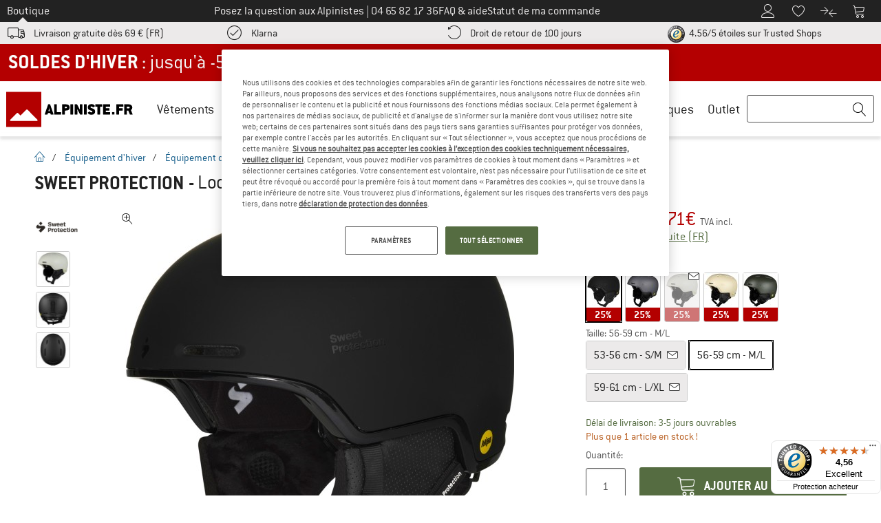

--- FILE ---
content_type: text/html; charset=UTF-8
request_url: https://www.alpiniste.fr/sweet-protection-looper-mips-helmet-casque-de-ski/?aid=7f03263db15a597e03705c08009e9d4a&pid=10004&gclid=Cj0KCQjwit_8BRCoARIsAIx3Rj5lSDvaBXCzdfd6n-dJklktj_qArIbT5aNLIs7Zi3Fqal-rVcc6PwgaAkukEALw_wcB&wt_mc=fr.pla.google_fr.1632287019.62230602375.312382894965
body_size: 125401
content:
<!DOCTYPE html>
<html lang="fr-FR">
<head>
    <script type="text/javascript">(window.NREUM||(NREUM={})).init={privacy:{cookies_enabled:false},ajax:{deny_list:[]},feature_flags:["soft_nav"]};(window.NREUM||(NREUM={})).loader_config={xpid:"Vg4FUFVQDBAEVFRbAQcOXlI=",licenseKey:"NRJS-69fea895dace8dd134c",applicationID:"405966986",browserID:"535920120"};;/*! For license information please see nr-loader-spa-1.308.0.min.js.LICENSE.txt */
(()=>{var e,t,r={384:(e,t,r)=>{"use strict";r.d(t,{NT:()=>a,US:()=>u,Zm:()=>o,bQ:()=>d,dV:()=>c,pV:()=>l});var n=r(6154),i=r(1863),s=r(1910);const a={beacon:"bam.nr-data.net",errorBeacon:"bam.nr-data.net"};function o(){return n.gm.NREUM||(n.gm.NREUM={}),void 0===n.gm.newrelic&&(n.gm.newrelic=n.gm.NREUM),n.gm.NREUM}function c(){let e=o();return e.o||(e.o={ST:n.gm.setTimeout,SI:n.gm.setImmediate||n.gm.setInterval,CT:n.gm.clearTimeout,XHR:n.gm.XMLHttpRequest,REQ:n.gm.Request,EV:n.gm.Event,PR:n.gm.Promise,MO:n.gm.MutationObserver,FETCH:n.gm.fetch,WS:n.gm.WebSocket},(0,s.i)(...Object.values(e.o))),e}function d(e,t){let r=o();r.initializedAgents??={},t.initializedAt={ms:(0,i.t)(),date:new Date},r.initializedAgents[e]=t}function u(e,t){o()[e]=t}function l(){return function(){let e=o();const t=e.info||{};e.info={beacon:a.beacon,errorBeacon:a.errorBeacon,...t}}(),function(){let e=o();const t=e.init||{};e.init={...t}}(),c(),function(){let e=o();const t=e.loader_config||{};e.loader_config={...t}}(),o()}},782:(e,t,r)=>{"use strict";r.d(t,{T:()=>n});const n=r(860).K7.pageViewTiming},860:(e,t,r)=>{"use strict";r.d(t,{$J:()=>u,K7:()=>c,P3:()=>d,XX:()=>i,Yy:()=>o,df:()=>s,qY:()=>n,v4:()=>a});const n="events",i="jserrors",s="browser/blobs",a="rum",o="browser/logs",c={ajax:"ajax",genericEvents:"generic_events",jserrors:i,logging:"logging",metrics:"metrics",pageAction:"page_action",pageViewEvent:"page_view_event",pageViewTiming:"page_view_timing",sessionReplay:"session_replay",sessionTrace:"session_trace",softNav:"soft_navigations",spa:"spa"},d={[c.pageViewEvent]:1,[c.pageViewTiming]:2,[c.metrics]:3,[c.jserrors]:4,[c.spa]:5,[c.ajax]:6,[c.sessionTrace]:7,[c.softNav]:8,[c.sessionReplay]:9,[c.logging]:10,[c.genericEvents]:11},u={[c.pageViewEvent]:a,[c.pageViewTiming]:n,[c.ajax]:n,[c.spa]:n,[c.softNav]:n,[c.metrics]:i,[c.jserrors]:i,[c.sessionTrace]:s,[c.sessionReplay]:s,[c.logging]:o,[c.genericEvents]:"ins"}},944:(e,t,r)=>{"use strict";r.d(t,{R:()=>i});var n=r(3241);function i(e,t){"function"==typeof console.debug&&(console.debug("New Relic Warning: https://github.com/newrelic/newrelic-browser-agent/blob/main/docs/warning-codes.md#".concat(e),t),(0,n.W)({agentIdentifier:null,drained:null,type:"data",name:"warn",feature:"warn",data:{code:e,secondary:t}}))}},993:(e,t,r)=>{"use strict";r.d(t,{A$:()=>s,ET:()=>a,TZ:()=>o,p_:()=>i});var n=r(860);const i={ERROR:"ERROR",WARN:"WARN",INFO:"INFO",DEBUG:"DEBUG",TRACE:"TRACE"},s={OFF:0,ERROR:1,WARN:2,INFO:3,DEBUG:4,TRACE:5},a="log",o=n.K7.logging},1541:(e,t,r)=>{"use strict";r.d(t,{U:()=>i,f:()=>n});const n={MFE:"MFE",BA:"BA"};function i(e,t){if(2!==t?.harvestEndpointVersion)return{};const r=t.agentRef.runtime.appMetadata.agents[0].entityGuid;return e?{"source.id":e.id,"source.name":e.name,"source.type":e.type,"parent.id":e.parent?.id||r,"parent.type":e.parent?.type||n.BA}:{"entity.guid":r,appId:t.agentRef.info.applicationID}}},1687:(e,t,r)=>{"use strict";r.d(t,{Ak:()=>d,Ze:()=>h,x3:()=>u});var n=r(3241),i=r(7836),s=r(3606),a=r(860),o=r(2646);const c={};function d(e,t){const r={staged:!1,priority:a.P3[t]||0};l(e),c[e].get(t)||c[e].set(t,r)}function u(e,t){e&&c[e]&&(c[e].get(t)&&c[e].delete(t),p(e,t,!1),c[e].size&&f(e))}function l(e){if(!e)throw new Error("agentIdentifier required");c[e]||(c[e]=new Map)}function h(e="",t="feature",r=!1){if(l(e),!e||!c[e].get(t)||r)return p(e,t);c[e].get(t).staged=!0,f(e)}function f(e){const t=Array.from(c[e]);t.every(([e,t])=>t.staged)&&(t.sort((e,t)=>e[1].priority-t[1].priority),t.forEach(([t])=>{c[e].delete(t),p(e,t)}))}function p(e,t,r=!0){const a=e?i.ee.get(e):i.ee,c=s.i.handlers;if(!a.aborted&&a.backlog&&c){if((0,n.W)({agentIdentifier:e,type:"lifecycle",name:"drain",feature:t}),r){const e=a.backlog[t],r=c[t];if(r){for(let t=0;e&&t<e.length;++t)g(e[t],r);Object.entries(r).forEach(([e,t])=>{Object.values(t||{}).forEach(t=>{t[0]?.on&&t[0]?.context()instanceof o.y&&t[0].on(e,t[1])})})}}a.isolatedBacklog||delete c[t],a.backlog[t]=null,a.emit("drain-"+t,[])}}function g(e,t){var r=e[1];Object.values(t[r]||{}).forEach(t=>{var r=e[0];if(t[0]===r){var n=t[1],i=e[3],s=e[2];n.apply(i,s)}})}},1738:(e,t,r)=>{"use strict";r.d(t,{U:()=>f,Y:()=>h});var n=r(3241),i=r(9908),s=r(1863),a=r(944),o=r(5701),c=r(3969),d=r(8362),u=r(860),l=r(4261);function h(e,t,r,s){const h=s||r;!h||h[e]&&h[e]!==d.d.prototype[e]||(h[e]=function(){(0,i.p)(c.xV,["API/"+e+"/called"],void 0,u.K7.metrics,r.ee),(0,n.W)({agentIdentifier:r.agentIdentifier,drained:!!o.B?.[r.agentIdentifier],type:"data",name:"api",feature:l.Pl+e,data:{}});try{return t.apply(this,arguments)}catch(e){(0,a.R)(23,e)}})}function f(e,t,r,n,a){const o=e.info;null===r?delete o.jsAttributes[t]:o.jsAttributes[t]=r,(a||null===r)&&(0,i.p)(l.Pl+n,[(0,s.t)(),t,r],void 0,"session",e.ee)}},1741:(e,t,r)=>{"use strict";r.d(t,{W:()=>s});var n=r(944),i=r(4261);class s{#e(e,...t){if(this[e]!==s.prototype[e])return this[e](...t);(0,n.R)(35,e)}addPageAction(e,t){return this.#e(i.hG,e,t)}register(e){return this.#e(i.eY,e)}recordCustomEvent(e,t){return this.#e(i.fF,e,t)}setPageViewName(e,t){return this.#e(i.Fw,e,t)}setCustomAttribute(e,t,r){return this.#e(i.cD,e,t,r)}noticeError(e,t){return this.#e(i.o5,e,t)}setUserId(e,t=!1){return this.#e(i.Dl,e,t)}setApplicationVersion(e){return this.#e(i.nb,e)}setErrorHandler(e){return this.#e(i.bt,e)}addRelease(e,t){return this.#e(i.k6,e,t)}log(e,t){return this.#e(i.$9,e,t)}start(){return this.#e(i.d3)}finished(e){return this.#e(i.BL,e)}recordReplay(){return this.#e(i.CH)}pauseReplay(){return this.#e(i.Tb)}addToTrace(e){return this.#e(i.U2,e)}setCurrentRouteName(e){return this.#e(i.PA,e)}interaction(e){return this.#e(i.dT,e)}wrapLogger(e,t,r){return this.#e(i.Wb,e,t,r)}measure(e,t){return this.#e(i.V1,e,t)}consent(e){return this.#e(i.Pv,e)}}},1863:(e,t,r)=>{"use strict";function n(){return Math.floor(performance.now())}r.d(t,{t:()=>n})},1910:(e,t,r)=>{"use strict";r.d(t,{i:()=>s});var n=r(944);const i=new Map;function s(...e){return e.every(e=>{if(i.has(e))return i.get(e);const t="function"==typeof e?e.toString():"",r=t.includes("[native code]"),s=t.includes("nrWrapper");return r||s||(0,n.R)(64,e?.name||t),i.set(e,r),r})}},2555:(e,t,r)=>{"use strict";r.d(t,{D:()=>o,f:()=>a});var n=r(384),i=r(8122);const s={beacon:n.NT.beacon,errorBeacon:n.NT.errorBeacon,licenseKey:void 0,applicationID:void 0,sa:void 0,queueTime:void 0,applicationTime:void 0,ttGuid:void 0,user:void 0,account:void 0,product:void 0,extra:void 0,jsAttributes:{},userAttributes:void 0,atts:void 0,transactionName:void 0,tNamePlain:void 0};function a(e){try{return!!e.licenseKey&&!!e.errorBeacon&&!!e.applicationID}catch(e){return!1}}const o=e=>(0,i.a)(e,s)},2614:(e,t,r)=>{"use strict";r.d(t,{BB:()=>a,H3:()=>n,g:()=>d,iL:()=>c,tS:()=>o,uh:()=>i,wk:()=>s});const n="NRBA",i="SESSION",s=144e5,a=18e5,o={STARTED:"session-started",PAUSE:"session-pause",RESET:"session-reset",RESUME:"session-resume",UPDATE:"session-update"},c={SAME_TAB:"same-tab",CROSS_TAB:"cross-tab"},d={OFF:0,FULL:1,ERROR:2}},2646:(e,t,r)=>{"use strict";r.d(t,{y:()=>n});class n{constructor(e){this.contextId=e}}},2843:(e,t,r)=>{"use strict";r.d(t,{G:()=>s,u:()=>i});var n=r(3878);function i(e,t=!1,r,i){(0,n.DD)("visibilitychange",function(){if(t)return void("hidden"===document.visibilityState&&e());e(document.visibilityState)},r,i)}function s(e,t,r){(0,n.sp)("pagehide",e,t,r)}},3241:(e,t,r)=>{"use strict";r.d(t,{W:()=>s});var n=r(6154);const i="newrelic";function s(e={}){try{n.gm.dispatchEvent(new CustomEvent(i,{detail:e}))}catch(e){}}},3304:(e,t,r)=>{"use strict";r.d(t,{A:()=>s});var n=r(7836);const i=()=>{const e=new WeakSet;return(t,r)=>{if("object"==typeof r&&null!==r){if(e.has(r))return;e.add(r)}return r}};function s(e){try{return JSON.stringify(e,i())??""}catch(e){try{n.ee.emit("internal-error",[e])}catch(e){}return""}}},3333:(e,t,r)=>{"use strict";r.d(t,{$v:()=>u,TZ:()=>n,Xh:()=>c,Zp:()=>i,kd:()=>d,mq:()=>o,nf:()=>a,qN:()=>s});const n=r(860).K7.genericEvents,i=["auxclick","click","copy","keydown","paste","scrollend"],s=["focus","blur"],a=4,o=1e3,c=2e3,d=["PageAction","UserAction","BrowserPerformance"],u={RESOURCES:"experimental.resources",REGISTER:"register"}},3434:(e,t,r)=>{"use strict";r.d(t,{Jt:()=>s,YM:()=>d});var n=r(7836),i=r(5607);const s="nr@original:".concat(i.W),a=50;var o=Object.prototype.hasOwnProperty,c=!1;function d(e,t){return e||(e=n.ee),r.inPlace=function(e,t,n,i,s){n||(n="");const a="-"===n.charAt(0);for(let o=0;o<t.length;o++){const c=t[o],d=e[c];l(d)||(e[c]=r(d,a?c+n:n,i,c,s))}},r.flag=s,r;function r(t,r,n,c,d){return l(t)?t:(r||(r=""),nrWrapper[s]=t,function(e,t,r){if(Object.defineProperty&&Object.keys)try{return Object.keys(e).forEach(function(r){Object.defineProperty(t,r,{get:function(){return e[r]},set:function(t){return e[r]=t,t}})}),t}catch(e){u([e],r)}for(var n in e)o.call(e,n)&&(t[n]=e[n])}(t,nrWrapper,e),nrWrapper);function nrWrapper(){var s,o,l,h;let f;try{o=this,s=[...arguments],l="function"==typeof n?n(s,o):n||{}}catch(t){u([t,"",[s,o,c],l],e)}i(r+"start",[s,o,c],l,d);const p=performance.now();let g;try{return h=t.apply(o,s),g=performance.now(),h}catch(e){throw g=performance.now(),i(r+"err",[s,o,e],l,d),f=e,f}finally{const e=g-p,t={start:p,end:g,duration:e,isLongTask:e>=a,methodName:c,thrownError:f};t.isLongTask&&i("long-task",[t,o],l,d),i(r+"end",[s,o,h],l,d)}}}function i(r,n,i,s){if(!c||t){var a=c;c=!0;try{e.emit(r,n,i,t,s)}catch(t){u([t,r,n,i],e)}c=a}}}function u(e,t){t||(t=n.ee);try{t.emit("internal-error",e)}catch(e){}}function l(e){return!(e&&"function"==typeof e&&e.apply&&!e[s])}},3606:(e,t,r)=>{"use strict";r.d(t,{i:()=>s});var n=r(9908);s.on=a;var i=s.handlers={};function s(e,t,r,s){a(s||n.d,i,e,t,r)}function a(e,t,r,i,s){s||(s="feature"),e||(e=n.d);var a=t[s]=t[s]||{};(a[r]=a[r]||[]).push([e,i])}},3738:(e,t,r)=>{"use strict";r.d(t,{He:()=>i,Kp:()=>o,Lc:()=>d,Rz:()=>u,TZ:()=>n,bD:()=>s,d3:()=>a,jx:()=>l,sl:()=>h,uP:()=>c});const n=r(860).K7.sessionTrace,i="bstResource",s="resource",a="-start",o="-end",c="fn"+a,d="fn"+o,u="pushState",l=1e3,h=3e4},3785:(e,t,r)=>{"use strict";r.d(t,{R:()=>c,b:()=>d});var n=r(9908),i=r(1863),s=r(860),a=r(3969),o=r(993);function c(e,t,r={},c=o.p_.INFO,d=!0,u,l=(0,i.t)()){(0,n.p)(a.xV,["API/logging/".concat(c.toLowerCase(),"/called")],void 0,s.K7.metrics,e),(0,n.p)(o.ET,[l,t,r,c,d,u],void 0,s.K7.logging,e)}function d(e){return"string"==typeof e&&Object.values(o.p_).some(t=>t===e.toUpperCase().trim())}},3878:(e,t,r)=>{"use strict";function n(e,t){return{capture:e,passive:!1,signal:t}}function i(e,t,r=!1,i){window.addEventListener(e,t,n(r,i))}function s(e,t,r=!1,i){document.addEventListener(e,t,n(r,i))}r.d(t,{DD:()=>s,jT:()=>n,sp:()=>i})},3962:(e,t,r)=>{"use strict";r.d(t,{AM:()=>a,O2:()=>l,OV:()=>s,Qu:()=>h,TZ:()=>c,ih:()=>f,pP:()=>o,t1:()=>u,tC:()=>i,wD:()=>d});var n=r(860);const i=["click","keydown","submit"],s="popstate",a="api",o="initialPageLoad",c=n.K7.softNav,d=5e3,u=500,l={INITIAL_PAGE_LOAD:"",ROUTE_CHANGE:1,UNSPECIFIED:2},h={INTERACTION:1,AJAX:2,CUSTOM_END:3,CUSTOM_TRACER:4},f={IP:"in progress",PF:"pending finish",FIN:"finished",CAN:"cancelled"}},3969:(e,t,r)=>{"use strict";r.d(t,{TZ:()=>n,XG:()=>o,rs:()=>i,xV:()=>a,z_:()=>s});const n=r(860).K7.metrics,i="sm",s="cm",a="storeSupportabilityMetrics",o="storeEventMetrics"},4234:(e,t,r)=>{"use strict";r.d(t,{W:()=>s});var n=r(7836),i=r(1687);class s{constructor(e,t){this.agentIdentifier=e,this.ee=n.ee.get(e),this.featureName=t,this.blocked=!1}deregisterDrain(){(0,i.x3)(this.agentIdentifier,this.featureName)}}},4261:(e,t,r)=>{"use strict";r.d(t,{$9:()=>u,BL:()=>c,CH:()=>p,Dl:()=>R,Fw:()=>w,PA:()=>v,Pl:()=>n,Pv:()=>A,Tb:()=>h,U2:()=>a,V1:()=>E,Wb:()=>T,bt:()=>y,cD:()=>b,d3:()=>x,dT:()=>d,eY:()=>g,fF:()=>f,hG:()=>s,hw:()=>i,k6:()=>o,nb:()=>m,o5:()=>l});const n="api-",i=n+"ixn-",s="addPageAction",a="addToTrace",o="addRelease",c="finished",d="interaction",u="log",l="noticeError",h="pauseReplay",f="recordCustomEvent",p="recordReplay",g="register",m="setApplicationVersion",v="setCurrentRouteName",b="setCustomAttribute",y="setErrorHandler",w="setPageViewName",R="setUserId",x="start",T="wrapLogger",E="measure",A="consent"},5205:(e,t,r)=>{"use strict";r.d(t,{j:()=>S});var n=r(384),i=r(1741);var s=r(2555),a=r(3333);const o=e=>{if(!e||"string"!=typeof e)return!1;try{document.createDocumentFragment().querySelector(e)}catch{return!1}return!0};var c=r(2614),d=r(944),u=r(8122);const l="[data-nr-mask]",h=e=>(0,u.a)(e,(()=>{const e={feature_flags:[],experimental:{allow_registered_children:!1,resources:!1},mask_selector:"*",block_selector:"[data-nr-block]",mask_input_options:{color:!1,date:!1,"datetime-local":!1,email:!1,month:!1,number:!1,range:!1,search:!1,tel:!1,text:!1,time:!1,url:!1,week:!1,textarea:!1,select:!1,password:!0}};return{ajax:{deny_list:void 0,block_internal:!0,enabled:!0,autoStart:!0},api:{get allow_registered_children(){return e.feature_flags.includes(a.$v.REGISTER)||e.experimental.allow_registered_children},set allow_registered_children(t){e.experimental.allow_registered_children=t},duplicate_registered_data:!1},browser_consent_mode:{enabled:!1},distributed_tracing:{enabled:void 0,exclude_newrelic_header:void 0,cors_use_newrelic_header:void 0,cors_use_tracecontext_headers:void 0,allowed_origins:void 0},get feature_flags(){return e.feature_flags},set feature_flags(t){e.feature_flags=t},generic_events:{enabled:!0,autoStart:!0},harvest:{interval:30},jserrors:{enabled:!0,autoStart:!0},logging:{enabled:!0,autoStart:!0},metrics:{enabled:!0,autoStart:!0},obfuscate:void 0,page_action:{enabled:!0},page_view_event:{enabled:!0,autoStart:!0},page_view_timing:{enabled:!0,autoStart:!0},performance:{capture_marks:!1,capture_measures:!1,capture_detail:!0,resources:{get enabled(){return e.feature_flags.includes(a.$v.RESOURCES)||e.experimental.resources},set enabled(t){e.experimental.resources=t},asset_types:[],first_party_domains:[],ignore_newrelic:!0}},privacy:{cookies_enabled:!0},proxy:{assets:void 0,beacon:void 0},session:{expiresMs:c.wk,inactiveMs:c.BB},session_replay:{autoStart:!0,enabled:!1,preload:!1,sampling_rate:10,error_sampling_rate:100,collect_fonts:!1,inline_images:!1,fix_stylesheets:!0,mask_all_inputs:!0,get mask_text_selector(){return e.mask_selector},set mask_text_selector(t){o(t)?e.mask_selector="".concat(t,",").concat(l):""===t||null===t?e.mask_selector=l:(0,d.R)(5,t)},get block_class(){return"nr-block"},get ignore_class(){return"nr-ignore"},get mask_text_class(){return"nr-mask"},get block_selector(){return e.block_selector},set block_selector(t){o(t)?e.block_selector+=",".concat(t):""!==t&&(0,d.R)(6,t)},get mask_input_options(){return e.mask_input_options},set mask_input_options(t){t&&"object"==typeof t?e.mask_input_options={...t,password:!0}:(0,d.R)(7,t)}},session_trace:{enabled:!0,autoStart:!0},soft_navigations:{enabled:!0,autoStart:!0},spa:{enabled:!0,autoStart:!0},ssl:void 0,user_actions:{enabled:!0,elementAttributes:["id","className","tagName","type"]}}})());var f=r(6154),p=r(9324);let g=0;const m={buildEnv:p.F3,distMethod:p.Xs,version:p.xv,originTime:f.WN},v={consented:!1},b={appMetadata:{},get consented(){return this.session?.state?.consent||v.consented},set consented(e){v.consented=e},customTransaction:void 0,denyList:void 0,disabled:!1,harvester:void 0,isolatedBacklog:!1,isRecording:!1,loaderType:void 0,maxBytes:3e4,obfuscator:void 0,onerror:void 0,ptid:void 0,releaseIds:{},session:void 0,timeKeeper:void 0,registeredEntities:[],jsAttributesMetadata:{bytes:0},get harvestCount(){return++g}},y=e=>{const t=(0,u.a)(e,b),r=Object.keys(m).reduce((e,t)=>(e[t]={value:m[t],writable:!1,configurable:!0,enumerable:!0},e),{});return Object.defineProperties(t,r)};var w=r(5701);const R=e=>{const t=e.startsWith("http");e+="/",r.p=t?e:"https://"+e};var x=r(7836),T=r(3241);const E={accountID:void 0,trustKey:void 0,agentID:void 0,licenseKey:void 0,applicationID:void 0,xpid:void 0},A=e=>(0,u.a)(e,E),_=new Set;function S(e,t={},r,a){let{init:o,info:c,loader_config:d,runtime:u={},exposed:l=!0}=t;if(!c){const e=(0,n.pV)();o=e.init,c=e.info,d=e.loader_config}e.init=h(o||{}),e.loader_config=A(d||{}),c.jsAttributes??={},f.bv&&(c.jsAttributes.isWorker=!0),e.info=(0,s.D)(c);const p=e.init,g=[c.beacon,c.errorBeacon];_.has(e.agentIdentifier)||(p.proxy.assets&&(R(p.proxy.assets),g.push(p.proxy.assets)),p.proxy.beacon&&g.push(p.proxy.beacon),e.beacons=[...g],function(e){const t=(0,n.pV)();Object.getOwnPropertyNames(i.W.prototype).forEach(r=>{const n=i.W.prototype[r];if("function"!=typeof n||"constructor"===n)return;let s=t[r];e[r]&&!1!==e.exposed&&"micro-agent"!==e.runtime?.loaderType&&(t[r]=(...t)=>{const n=e[r](...t);return s?s(...t):n})})}(e),(0,n.US)("activatedFeatures",w.B)),u.denyList=[...p.ajax.deny_list||[],...p.ajax.block_internal?g:[]],u.ptid=e.agentIdentifier,u.loaderType=r,e.runtime=y(u),_.has(e.agentIdentifier)||(e.ee=x.ee.get(e.agentIdentifier),e.exposed=l,(0,T.W)({agentIdentifier:e.agentIdentifier,drained:!!w.B?.[e.agentIdentifier],type:"lifecycle",name:"initialize",feature:void 0,data:e.config})),_.add(e.agentIdentifier)}},5270:(e,t,r)=>{"use strict";r.d(t,{Aw:()=>a,SR:()=>s,rF:()=>o});var n=r(384),i=r(7767);function s(e){return!!(0,n.dV)().o.MO&&(0,i.V)(e)&&!0===e?.session_trace.enabled}function a(e){return!0===e?.session_replay.preload&&s(e)}function o(e,t){try{if("string"==typeof t?.type){if("password"===t.type.toLowerCase())return"*".repeat(e?.length||0);if(void 0!==t?.dataset?.nrUnmask||t?.classList?.contains("nr-unmask"))return e}}catch(e){}return"string"==typeof e?e.replace(/[\S]/g,"*"):"*".repeat(e?.length||0)}},5289:(e,t,r)=>{"use strict";r.d(t,{GG:()=>a,Qr:()=>c,sB:()=>o});var n=r(3878),i=r(6389);function s(){return"undefined"==typeof document||"complete"===document.readyState}function a(e,t){if(s())return e();const r=(0,i.J)(e),a=setInterval(()=>{s()&&(clearInterval(a),r())},500);(0,n.sp)("load",r,t)}function o(e){if(s())return e();(0,n.DD)("DOMContentLoaded",e)}function c(e){if(s())return e();(0,n.sp)("popstate",e)}},5607:(e,t,r)=>{"use strict";r.d(t,{W:()=>n});const n=(0,r(9566).bz)()},5701:(e,t,r)=>{"use strict";r.d(t,{B:()=>s,t:()=>a});var n=r(3241);const i=new Set,s={};function a(e,t){const r=t.agentIdentifier;s[r]??={},e&&"object"==typeof e&&(i.has(r)||(t.ee.emit("rumresp",[e]),s[r]=e,i.add(r),(0,n.W)({agentIdentifier:r,loaded:!0,drained:!0,type:"lifecycle",name:"load",feature:void 0,data:e})))}},6154:(e,t,r)=>{"use strict";r.d(t,{OF:()=>d,RI:()=>i,WN:()=>h,bv:()=>s,eN:()=>f,gm:()=>a,lR:()=>l,m:()=>c,mw:()=>o,sb:()=>u});var n=r(1863);const i="undefined"!=typeof window&&!!window.document,s="undefined"!=typeof WorkerGlobalScope&&("undefined"!=typeof self&&self instanceof WorkerGlobalScope&&self.navigator instanceof WorkerNavigator||"undefined"!=typeof globalThis&&globalThis instanceof WorkerGlobalScope&&globalThis.navigator instanceof WorkerNavigator),a=i?window:"undefined"!=typeof WorkerGlobalScope&&("undefined"!=typeof self&&self instanceof WorkerGlobalScope&&self||"undefined"!=typeof globalThis&&globalThis instanceof WorkerGlobalScope&&globalThis),o=Boolean("hidden"===a?.document?.visibilityState),c=""+a?.location,d=/iPad|iPhone|iPod/.test(a.navigator?.userAgent),u=d&&"undefined"==typeof SharedWorker,l=(()=>{const e=a.navigator?.userAgent?.match(/Firefox[/\s](\d+\.\d+)/);return Array.isArray(e)&&e.length>=2?+e[1]:0})(),h=Date.now()-(0,n.t)(),f=()=>"undefined"!=typeof PerformanceNavigationTiming&&a?.performance?.getEntriesByType("navigation")?.[0]?.responseStart},6344:(e,t,r)=>{"use strict";r.d(t,{BB:()=>u,Qb:()=>l,TZ:()=>i,Ug:()=>a,Vh:()=>s,_s:()=>o,bc:()=>d,yP:()=>c});var n=r(2614);const i=r(860).K7.sessionReplay,s="errorDuringReplay",a=.12,o={DomContentLoaded:0,Load:1,FullSnapshot:2,IncrementalSnapshot:3,Meta:4,Custom:5},c={[n.g.ERROR]:15e3,[n.g.FULL]:3e5,[n.g.OFF]:0},d={RESET:{message:"Session was reset",sm:"Reset"},IMPORT:{message:"Recorder failed to import",sm:"Import"},TOO_MANY:{message:"429: Too Many Requests",sm:"Too-Many"},TOO_BIG:{message:"Payload was too large",sm:"Too-Big"},CROSS_TAB:{message:"Session Entity was set to OFF on another tab",sm:"Cross-Tab"},ENTITLEMENTS:{message:"Session Replay is not allowed and will not be started",sm:"Entitlement"}},u=5e3,l={API:"api",RESUME:"resume",SWITCH_TO_FULL:"switchToFull",INITIALIZE:"initialize",PRELOAD:"preload"}},6389:(e,t,r)=>{"use strict";function n(e,t=500,r={}){const n=r?.leading||!1;let i;return(...r)=>{n&&void 0===i&&(e.apply(this,r),i=setTimeout(()=>{i=clearTimeout(i)},t)),n||(clearTimeout(i),i=setTimeout(()=>{e.apply(this,r)},t))}}function i(e){let t=!1;return(...r)=>{t||(t=!0,e.apply(this,r))}}r.d(t,{J:()=>i,s:()=>n})},6630:(e,t,r)=>{"use strict";r.d(t,{T:()=>n});const n=r(860).K7.pageViewEvent},6774:(e,t,r)=>{"use strict";r.d(t,{T:()=>n});const n=r(860).K7.jserrors},7295:(e,t,r)=>{"use strict";r.d(t,{Xv:()=>a,gX:()=>i,iW:()=>s});var n=[];function i(e){if(!e||s(e))return!1;if(0===n.length)return!0;if("*"===n[0].hostname)return!1;for(var t=0;t<n.length;t++){var r=n[t];if(r.hostname.test(e.hostname)&&r.pathname.test(e.pathname))return!1}return!0}function s(e){return void 0===e.hostname}function a(e){if(n=[],e&&e.length)for(var t=0;t<e.length;t++){let r=e[t];if(!r)continue;if("*"===r)return void(n=[{hostname:"*"}]);0===r.indexOf("http://")?r=r.substring(7):0===r.indexOf("https://")&&(r=r.substring(8));const i=r.indexOf("/");let s,a;i>0?(s=r.substring(0,i),a=r.substring(i)):(s=r,a="*");let[c]=s.split(":");n.push({hostname:o(c),pathname:o(a,!0)})}}function o(e,t=!1){const r=e.replace(/[.+?^${}()|[\]\\]/g,e=>"\\"+e).replace(/\*/g,".*?");return new RegExp((t?"^":"")+r+"$")}},7485:(e,t,r)=>{"use strict";r.d(t,{D:()=>i});var n=r(6154);function i(e){if(0===(e||"").indexOf("data:"))return{protocol:"data"};try{const t=new URL(e,location.href),r={port:t.port,hostname:t.hostname,pathname:t.pathname,search:t.search,protocol:t.protocol.slice(0,t.protocol.indexOf(":")),sameOrigin:t.protocol===n.gm?.location?.protocol&&t.host===n.gm?.location?.host};return r.port&&""!==r.port||("http:"===t.protocol&&(r.port="80"),"https:"===t.protocol&&(r.port="443")),r.pathname&&""!==r.pathname?r.pathname.startsWith("/")||(r.pathname="/".concat(r.pathname)):r.pathname="/",r}catch(e){return{}}}},7699:(e,t,r)=>{"use strict";r.d(t,{It:()=>s,KC:()=>o,No:()=>i,qh:()=>a});var n=r(860);const i=16e3,s=1e6,a="SESSION_ERROR",o={[n.K7.logging]:!0,[n.K7.genericEvents]:!1,[n.K7.jserrors]:!1,[n.K7.ajax]:!1}},7767:(e,t,r)=>{"use strict";r.d(t,{V:()=>i});var n=r(6154);const i=e=>n.RI&&!0===e?.privacy.cookies_enabled},7836:(e,t,r)=>{"use strict";r.d(t,{P:()=>o,ee:()=>c});var n=r(384),i=r(8990),s=r(2646),a=r(5607);const o="nr@context:".concat(a.W),c=function e(t,r){var n={},a={},u={},l=!1;try{l=16===r.length&&d.initializedAgents?.[r]?.runtime.isolatedBacklog}catch(e){}var h={on:p,addEventListener:p,removeEventListener:function(e,t){var r=n[e];if(!r)return;for(var i=0;i<r.length;i++)r[i]===t&&r.splice(i,1)},emit:function(e,r,n,i,s){!1!==s&&(s=!0);if(c.aborted&&!i)return;t&&s&&t.emit(e,r,n);var o=f(n);g(e).forEach(e=>{e.apply(o,r)});var d=v()[a[e]];d&&d.push([h,e,r,o]);return o},get:m,listeners:g,context:f,buffer:function(e,t){const r=v();if(t=t||"feature",h.aborted)return;Object.entries(e||{}).forEach(([e,n])=>{a[n]=t,t in r||(r[t]=[])})},abort:function(){h._aborted=!0,Object.keys(h.backlog).forEach(e=>{delete h.backlog[e]})},isBuffering:function(e){return!!v()[a[e]]},debugId:r,backlog:l?{}:t&&"object"==typeof t.backlog?t.backlog:{},isolatedBacklog:l};return Object.defineProperty(h,"aborted",{get:()=>{let e=h._aborted||!1;return e||(t&&(e=t.aborted),e)}}),h;function f(e){return e&&e instanceof s.y?e:e?(0,i.I)(e,o,()=>new s.y(o)):new s.y(o)}function p(e,t){n[e]=g(e).concat(t)}function g(e){return n[e]||[]}function m(t){return u[t]=u[t]||e(h,t)}function v(){return h.backlog}}(void 0,"globalEE"),d=(0,n.Zm)();d.ee||(d.ee=c)},8122:(e,t,r)=>{"use strict";r.d(t,{a:()=>i});var n=r(944);function i(e,t){try{if(!e||"object"!=typeof e)return(0,n.R)(3);if(!t||"object"!=typeof t)return(0,n.R)(4);const r=Object.create(Object.getPrototypeOf(t),Object.getOwnPropertyDescriptors(t)),s=0===Object.keys(r).length?e:r;for(let a in s)if(void 0!==e[a])try{if(null===e[a]){r[a]=null;continue}Array.isArray(e[a])&&Array.isArray(t[a])?r[a]=Array.from(new Set([...e[a],...t[a]])):"object"==typeof e[a]&&"object"==typeof t[a]?r[a]=i(e[a],t[a]):r[a]=e[a]}catch(e){r[a]||(0,n.R)(1,e)}return r}catch(e){(0,n.R)(2,e)}}},8139:(e,t,r)=>{"use strict";r.d(t,{u:()=>h});var n=r(7836),i=r(3434),s=r(8990),a=r(6154);const o={},c=a.gm.XMLHttpRequest,d="addEventListener",u="removeEventListener",l="nr@wrapped:".concat(n.P);function h(e){var t=function(e){return(e||n.ee).get("events")}(e);if(o[t.debugId]++)return t;o[t.debugId]=1;var r=(0,i.YM)(t,!0);function h(e){r.inPlace(e,[d,u],"-",p)}function p(e,t){return e[1]}return"getPrototypeOf"in Object&&(a.RI&&f(document,h),c&&f(c.prototype,h),f(a.gm,h)),t.on(d+"-start",function(e,t){var n=e[1];if(null!==n&&("function"==typeof n||"object"==typeof n)&&"newrelic"!==e[0]){var i=(0,s.I)(n,l,function(){var e={object:function(){if("function"!=typeof n.handleEvent)return;return n.handleEvent.apply(n,arguments)},function:n}[typeof n];return e?r(e,"fn-",null,e.name||"anonymous"):n});this.wrapped=e[1]=i}}),t.on(u+"-start",function(e){e[1]=this.wrapped||e[1]}),t}function f(e,t,...r){let n=e;for(;"object"==typeof n&&!Object.prototype.hasOwnProperty.call(n,d);)n=Object.getPrototypeOf(n);n&&t(n,...r)}},8362:(e,t,r)=>{"use strict";r.d(t,{d:()=>s});var n=r(9566),i=r(1741);class s extends i.W{agentIdentifier=(0,n.LA)(16)}},8374:(e,t,r)=>{r.nc=(()=>{try{return document?.currentScript?.nonce}catch(e){}return""})()},8990:(e,t,r)=>{"use strict";r.d(t,{I:()=>i});var n=Object.prototype.hasOwnProperty;function i(e,t,r){if(n.call(e,t))return e[t];var i=r();if(Object.defineProperty&&Object.keys)try{return Object.defineProperty(e,t,{value:i,writable:!0,enumerable:!1}),i}catch(e){}return e[t]=i,i}},9119:(e,t,r)=>{"use strict";r.d(t,{L:()=>s});var n=/([^?#]*)[^#]*(#[^?]*|$).*/,i=/([^?#]*)().*/;function s(e,t){return e?e.replace(t?n:i,"$1$2"):e}},9300:(e,t,r)=>{"use strict";r.d(t,{T:()=>n});const n=r(860).K7.ajax},9324:(e,t,r)=>{"use strict";r.d(t,{AJ:()=>a,F3:()=>i,Xs:()=>s,Yq:()=>o,xv:()=>n});const n="1.308.0",i="PROD",s="CDN",a="@newrelic/rrweb",o="1.0.1"},9566:(e,t,r)=>{"use strict";r.d(t,{LA:()=>o,ZF:()=>c,bz:()=>a,el:()=>d});var n=r(6154);const i="xxxxxxxx-xxxx-4xxx-yxxx-xxxxxxxxxxxx";function s(e,t){return e?15&e[t]:16*Math.random()|0}function a(){const e=n.gm?.crypto||n.gm?.msCrypto;let t,r=0;return e&&e.getRandomValues&&(t=e.getRandomValues(new Uint8Array(30))),i.split("").map(e=>"x"===e?s(t,r++).toString(16):"y"===e?(3&s()|8).toString(16):e).join("")}function o(e){const t=n.gm?.crypto||n.gm?.msCrypto;let r,i=0;t&&t.getRandomValues&&(r=t.getRandomValues(new Uint8Array(e)));const a=[];for(var o=0;o<e;o++)a.push(s(r,i++).toString(16));return a.join("")}function c(){return o(16)}function d(){return o(32)}},9908:(e,t,r)=>{"use strict";r.d(t,{d:()=>n,p:()=>i});var n=r(7836).ee.get("handle");function i(e,t,r,i,s){s?(s.buffer([e],i),s.emit(e,t,r)):(n.buffer([e],i),n.emit(e,t,r))}}},n={};function i(e){var t=n[e];if(void 0!==t)return t.exports;var s=n[e]={exports:{}};return r[e](s,s.exports,i),s.exports}i.m=r,i.d=(e,t)=>{for(var r in t)i.o(t,r)&&!i.o(e,r)&&Object.defineProperty(e,r,{enumerable:!0,get:t[r]})},i.f={},i.e=e=>Promise.all(Object.keys(i.f).reduce((t,r)=>(i.f[r](e,t),t),[])),i.u=e=>({212:"nr-spa-compressor",249:"nr-spa-recorder",478:"nr-spa"}[e]+"-1.308.0.min.js"),i.o=(e,t)=>Object.prototype.hasOwnProperty.call(e,t),e={},t="NRBA-1.308.0.PROD:",i.l=(r,n,s,a)=>{if(e[r])e[r].push(n);else{var o,c;if(void 0!==s)for(var d=document.getElementsByTagName("script"),u=0;u<d.length;u++){var l=d[u];if(l.getAttribute("src")==r||l.getAttribute("data-webpack")==t+s){o=l;break}}if(!o){c=!0;var h={478:"sha512-RSfSVnmHk59T/uIPbdSE0LPeqcEdF4/+XhfJdBuccH5rYMOEZDhFdtnh6X6nJk7hGpzHd9Ujhsy7lZEz/ORYCQ==",249:"sha512-ehJXhmntm85NSqW4MkhfQqmeKFulra3klDyY0OPDUE+sQ3GokHlPh1pmAzuNy//3j4ac6lzIbmXLvGQBMYmrkg==",212:"sha512-B9h4CR46ndKRgMBcK+j67uSR2RCnJfGefU+A7FrgR/k42ovXy5x/MAVFiSvFxuVeEk/pNLgvYGMp1cBSK/G6Fg=="};(o=document.createElement("script")).charset="utf-8",i.nc&&o.setAttribute("nonce",i.nc),o.setAttribute("data-webpack",t+s),o.src=r,0!==o.src.indexOf(window.location.origin+"/")&&(o.crossOrigin="anonymous"),h[a]&&(o.integrity=h[a])}e[r]=[n];var f=(t,n)=>{o.onerror=o.onload=null,clearTimeout(p);var i=e[r];if(delete e[r],o.parentNode&&o.parentNode.removeChild(o),i&&i.forEach(e=>e(n)),t)return t(n)},p=setTimeout(f.bind(null,void 0,{type:"timeout",target:o}),12e4);o.onerror=f.bind(null,o.onerror),o.onload=f.bind(null,o.onload),c&&document.head.appendChild(o)}},i.r=e=>{"undefined"!=typeof Symbol&&Symbol.toStringTag&&Object.defineProperty(e,Symbol.toStringTag,{value:"Module"}),Object.defineProperty(e,"__esModule",{value:!0})},i.p="https://js-agent.newrelic.com/",(()=>{var e={38:0,788:0};i.f.j=(t,r)=>{var n=i.o(e,t)?e[t]:void 0;if(0!==n)if(n)r.push(n[2]);else{var s=new Promise((r,i)=>n=e[t]=[r,i]);r.push(n[2]=s);var a=i.p+i.u(t),o=new Error;i.l(a,r=>{if(i.o(e,t)&&(0!==(n=e[t])&&(e[t]=void 0),n)){var s=r&&("load"===r.type?"missing":r.type),a=r&&r.target&&r.target.src;o.message="Loading chunk "+t+" failed: ("+s+": "+a+")",o.name="ChunkLoadError",o.type=s,o.request=a,n[1](o)}},"chunk-"+t,t)}};var t=(t,r)=>{var n,s,[a,o,c]=r,d=0;if(a.some(t=>0!==e[t])){for(n in o)i.o(o,n)&&(i.m[n]=o[n]);if(c)c(i)}for(t&&t(r);d<a.length;d++)s=a[d],i.o(e,s)&&e[s]&&e[s][0](),e[s]=0},r=self["webpackChunk:NRBA-1.308.0.PROD"]=self["webpackChunk:NRBA-1.308.0.PROD"]||[];r.forEach(t.bind(null,0)),r.push=t.bind(null,r.push.bind(r))})(),(()=>{"use strict";i(8374);var e=i(8362),t=i(860);const r=Object.values(t.K7);var n=i(5205);var s=i(9908),a=i(1863),o=i(4261),c=i(1738);var d=i(1687),u=i(4234),l=i(5289),h=i(6154),f=i(944),p=i(5270),g=i(7767),m=i(6389),v=i(7699);class b extends u.W{constructor(e,t){super(e.agentIdentifier,t),this.agentRef=e,this.abortHandler=void 0,this.featAggregate=void 0,this.loadedSuccessfully=void 0,this.onAggregateImported=new Promise(e=>{this.loadedSuccessfully=e}),this.deferred=Promise.resolve(),!1===e.init[this.featureName].autoStart?this.deferred=new Promise((t,r)=>{this.ee.on("manual-start-all",(0,m.J)(()=>{(0,d.Ak)(e.agentIdentifier,this.featureName),t()}))}):(0,d.Ak)(e.agentIdentifier,t)}importAggregator(e,t,r={}){if(this.featAggregate)return;const n=async()=>{let n;await this.deferred;try{if((0,g.V)(e.init)){const{setupAgentSession:t}=await i.e(478).then(i.bind(i,8766));n=t(e)}}catch(e){(0,f.R)(20,e),this.ee.emit("internal-error",[e]),(0,s.p)(v.qh,[e],void 0,this.featureName,this.ee)}try{if(!this.#t(this.featureName,n,e.init))return(0,d.Ze)(this.agentIdentifier,this.featureName),void this.loadedSuccessfully(!1);const{Aggregate:i}=await t();this.featAggregate=new i(e,r),e.runtime.harvester.initializedAggregates.push(this.featAggregate),this.loadedSuccessfully(!0)}catch(e){(0,f.R)(34,e),this.abortHandler?.(),(0,d.Ze)(this.agentIdentifier,this.featureName,!0),this.loadedSuccessfully(!1),this.ee&&this.ee.abort()}};h.RI?(0,l.GG)(()=>n(),!0):n()}#t(e,r,n){if(this.blocked)return!1;switch(e){case t.K7.sessionReplay:return(0,p.SR)(n)&&!!r;case t.K7.sessionTrace:return!!r;default:return!0}}}var y=i(6630),w=i(2614),R=i(3241);class x extends b{static featureName=y.T;constructor(e){var t;super(e,y.T),this.setupInspectionEvents(e.agentIdentifier),t=e,(0,c.Y)(o.Fw,function(e,r){"string"==typeof e&&("/"!==e.charAt(0)&&(e="/"+e),t.runtime.customTransaction=(r||"http://custom.transaction")+e,(0,s.p)(o.Pl+o.Fw,[(0,a.t)()],void 0,void 0,t.ee))},t),this.importAggregator(e,()=>i.e(478).then(i.bind(i,2467)))}setupInspectionEvents(e){const t=(t,r)=>{t&&(0,R.W)({agentIdentifier:e,timeStamp:t.timeStamp,loaded:"complete"===t.target.readyState,type:"window",name:r,data:t.target.location+""})};(0,l.sB)(e=>{t(e,"DOMContentLoaded")}),(0,l.GG)(e=>{t(e,"load")}),(0,l.Qr)(e=>{t(e,"navigate")}),this.ee.on(w.tS.UPDATE,(t,r)=>{(0,R.W)({agentIdentifier:e,type:"lifecycle",name:"session",data:r})})}}var T=i(384);class E extends e.d{constructor(e){var t;(super(),h.gm)?(this.features={},(0,T.bQ)(this.agentIdentifier,this),this.desiredFeatures=new Set(e.features||[]),this.desiredFeatures.add(x),(0,n.j)(this,e,e.loaderType||"agent"),t=this,(0,c.Y)(o.cD,function(e,r,n=!1){if("string"==typeof e){if(["string","number","boolean"].includes(typeof r)||null===r)return(0,c.U)(t,e,r,o.cD,n);(0,f.R)(40,typeof r)}else(0,f.R)(39,typeof e)},t),function(e){(0,c.Y)(o.Dl,function(t,r=!1){if("string"!=typeof t&&null!==t)return void(0,f.R)(41,typeof t);const n=e.info.jsAttributes["enduser.id"];r&&null!=n&&n!==t?(0,s.p)(o.Pl+"setUserIdAndResetSession",[t],void 0,"session",e.ee):(0,c.U)(e,"enduser.id",t,o.Dl,!0)},e)}(this),function(e){(0,c.Y)(o.nb,function(t){if("string"==typeof t||null===t)return(0,c.U)(e,"application.version",t,o.nb,!1);(0,f.R)(42,typeof t)},e)}(this),function(e){(0,c.Y)(o.d3,function(){e.ee.emit("manual-start-all")},e)}(this),function(e){(0,c.Y)(o.Pv,function(t=!0){if("boolean"==typeof t){if((0,s.p)(o.Pl+o.Pv,[t],void 0,"session",e.ee),e.runtime.consented=t,t){const t=e.features.page_view_event;t.onAggregateImported.then(e=>{const r=t.featAggregate;e&&!r.sentRum&&r.sendRum()})}}else(0,f.R)(65,typeof t)},e)}(this),this.run()):(0,f.R)(21)}get config(){return{info:this.info,init:this.init,loader_config:this.loader_config,runtime:this.runtime}}get api(){return this}run(){try{const e=function(e){const t={};return r.forEach(r=>{t[r]=!!e[r]?.enabled}),t}(this.init),n=[...this.desiredFeatures];n.sort((e,r)=>t.P3[e.featureName]-t.P3[r.featureName]),n.forEach(r=>{if(!e[r.featureName]&&r.featureName!==t.K7.pageViewEvent)return;if(r.featureName===t.K7.spa)return void(0,f.R)(67);const n=function(e){switch(e){case t.K7.ajax:return[t.K7.jserrors];case t.K7.sessionTrace:return[t.K7.ajax,t.K7.pageViewEvent];case t.K7.sessionReplay:return[t.K7.sessionTrace];case t.K7.pageViewTiming:return[t.K7.pageViewEvent];default:return[]}}(r.featureName).filter(e=>!(e in this.features));n.length>0&&(0,f.R)(36,{targetFeature:r.featureName,missingDependencies:n}),this.features[r.featureName]=new r(this)})}catch(e){(0,f.R)(22,e);for(const e in this.features)this.features[e].abortHandler?.();const t=(0,T.Zm)();delete t.initializedAgents[this.agentIdentifier]?.features,delete this.sharedAggregator;return t.ee.get(this.agentIdentifier).abort(),!1}}}var A=i(2843),_=i(782);class S extends b{static featureName=_.T;constructor(e){super(e,_.T),h.RI&&((0,A.u)(()=>(0,s.p)("docHidden",[(0,a.t)()],void 0,_.T,this.ee),!0),(0,A.G)(()=>(0,s.p)("winPagehide",[(0,a.t)()],void 0,_.T,this.ee)),this.importAggregator(e,()=>i.e(478).then(i.bind(i,9917))))}}var O=i(3969);class I extends b{static featureName=O.TZ;constructor(e){super(e,O.TZ),h.RI&&document.addEventListener("securitypolicyviolation",e=>{(0,s.p)(O.xV,["Generic/CSPViolation/Detected"],void 0,this.featureName,this.ee)}),this.importAggregator(e,()=>i.e(478).then(i.bind(i,6555)))}}var N=i(6774),P=i(3878),k=i(3304);class D{constructor(e,t,r,n,i){this.name="UncaughtError",this.message="string"==typeof e?e:(0,k.A)(e),this.sourceURL=t,this.line=r,this.column=n,this.__newrelic=i}}function C(e){return M(e)?e:new D(void 0!==e?.message?e.message:e,e?.filename||e?.sourceURL,e?.lineno||e?.line,e?.colno||e?.col,e?.__newrelic,e?.cause)}function j(e){const t="Unhandled Promise Rejection: ";if(!e?.reason)return;if(M(e.reason)){try{e.reason.message.startsWith(t)||(e.reason.message=t+e.reason.message)}catch(e){}return C(e.reason)}const r=C(e.reason);return(r.message||"").startsWith(t)||(r.message=t+r.message),r}function L(e){if(e.error instanceof SyntaxError&&!/:\d+$/.test(e.error.stack?.trim())){const t=new D(e.message,e.filename,e.lineno,e.colno,e.error.__newrelic,e.cause);return t.name=SyntaxError.name,t}return M(e.error)?e.error:C(e)}function M(e){return e instanceof Error&&!!e.stack}function H(e,r,n,i,o=(0,a.t)()){"string"==typeof e&&(e=new Error(e)),(0,s.p)("err",[e,o,!1,r,n.runtime.isRecording,void 0,i],void 0,t.K7.jserrors,n.ee),(0,s.p)("uaErr",[],void 0,t.K7.genericEvents,n.ee)}var B=i(1541),K=i(993),W=i(3785);function U(e,{customAttributes:t={},level:r=K.p_.INFO}={},n,i,s=(0,a.t)()){(0,W.R)(n.ee,e,t,r,!1,i,s)}function F(e,r,n,i,c=(0,a.t)()){(0,s.p)(o.Pl+o.hG,[c,e,r,i],void 0,t.K7.genericEvents,n.ee)}function V(e,r,n,i,c=(0,a.t)()){const{start:d,end:u,customAttributes:l}=r||{},h={customAttributes:l||{}};if("object"!=typeof h.customAttributes||"string"!=typeof e||0===e.length)return void(0,f.R)(57);const p=(e,t)=>null==e?t:"number"==typeof e?e:e instanceof PerformanceMark?e.startTime:Number.NaN;if(h.start=p(d,0),h.end=p(u,c),Number.isNaN(h.start)||Number.isNaN(h.end))(0,f.R)(57);else{if(h.duration=h.end-h.start,!(h.duration<0))return(0,s.p)(o.Pl+o.V1,[h,e,i],void 0,t.K7.genericEvents,n.ee),h;(0,f.R)(58)}}function G(e,r={},n,i,c=(0,a.t)()){(0,s.p)(o.Pl+o.fF,[c,e,r,i],void 0,t.K7.genericEvents,n.ee)}function z(e){(0,c.Y)(o.eY,function(t){return Y(e,t)},e)}function Y(e,r,n){(0,f.R)(54,"newrelic.register"),r||={},r.type=B.f.MFE,r.licenseKey||=e.info.licenseKey,r.blocked=!1,r.parent=n||{},Array.isArray(r.tags)||(r.tags=[]);const i={};r.tags.forEach(e=>{"name"!==e&&"id"!==e&&(i["source.".concat(e)]=!0)}),r.isolated??=!0;let o=()=>{};const c=e.runtime.registeredEntities;if(!r.isolated){const e=c.find(({metadata:{target:{id:e}}})=>e===r.id&&!r.isolated);if(e)return e}const d=e=>{r.blocked=!0,o=e};function u(e){return"string"==typeof e&&!!e.trim()&&e.trim().length<501||"number"==typeof e}e.init.api.allow_registered_children||d((0,m.J)(()=>(0,f.R)(55))),u(r.id)&&u(r.name)||d((0,m.J)(()=>(0,f.R)(48,r)));const l={addPageAction:(t,n={})=>g(F,[t,{...i,...n},e],r),deregister:()=>{d((0,m.J)(()=>(0,f.R)(68)))},log:(t,n={})=>g(U,[t,{...n,customAttributes:{...i,...n.customAttributes||{}}},e],r),measure:(t,n={})=>g(V,[t,{...n,customAttributes:{...i,...n.customAttributes||{}}},e],r),noticeError:(t,n={})=>g(H,[t,{...i,...n},e],r),register:(t={})=>g(Y,[e,t],l.metadata.target),recordCustomEvent:(t,n={})=>g(G,[t,{...i,...n},e],r),setApplicationVersion:e=>p("application.version",e),setCustomAttribute:(e,t)=>p(e,t),setUserId:e=>p("enduser.id",e),metadata:{customAttributes:i,target:r}},h=()=>(r.blocked&&o(),r.blocked);h()||c.push(l);const p=(e,t)=>{h()||(i[e]=t)},g=(r,n,i)=>{if(h())return;const o=(0,a.t)();(0,s.p)(O.xV,["API/register/".concat(r.name,"/called")],void 0,t.K7.metrics,e.ee);try{if(e.init.api.duplicate_registered_data&&"register"!==r.name){let e=n;if(n[1]instanceof Object){const t={"child.id":i.id,"child.type":i.type};e="customAttributes"in n[1]?[n[0],{...n[1],customAttributes:{...n[1].customAttributes,...t}},...n.slice(2)]:[n[0],{...n[1],...t},...n.slice(2)]}r(...e,void 0,o)}return r(...n,i,o)}catch(e){(0,f.R)(50,e)}};return l}class Z extends b{static featureName=N.T;constructor(e){var t;super(e,N.T),t=e,(0,c.Y)(o.o5,(e,r)=>H(e,r,t),t),function(e){(0,c.Y)(o.bt,function(t){e.runtime.onerror=t},e)}(e),function(e){let t=0;(0,c.Y)(o.k6,function(e,r){++t>10||(this.runtime.releaseIds[e.slice(-200)]=(""+r).slice(-200))},e)}(e),z(e);try{this.removeOnAbort=new AbortController}catch(e){}this.ee.on("internal-error",(t,r)=>{this.abortHandler&&(0,s.p)("ierr",[C(t),(0,a.t)(),!0,{},e.runtime.isRecording,r],void 0,this.featureName,this.ee)}),h.gm.addEventListener("unhandledrejection",t=>{this.abortHandler&&(0,s.p)("err",[j(t),(0,a.t)(),!1,{unhandledPromiseRejection:1},e.runtime.isRecording],void 0,this.featureName,this.ee)},(0,P.jT)(!1,this.removeOnAbort?.signal)),h.gm.addEventListener("error",t=>{this.abortHandler&&(0,s.p)("err",[L(t),(0,a.t)(),!1,{},e.runtime.isRecording],void 0,this.featureName,this.ee)},(0,P.jT)(!1,this.removeOnAbort?.signal)),this.abortHandler=this.#r,this.importAggregator(e,()=>i.e(478).then(i.bind(i,2176)))}#r(){this.removeOnAbort?.abort(),this.abortHandler=void 0}}var q=i(8990);let X=1;function J(e){const t=typeof e;return!e||"object"!==t&&"function"!==t?-1:e===h.gm?0:(0,q.I)(e,"nr@id",function(){return X++})}function Q(e){if("string"==typeof e&&e.length)return e.length;if("object"==typeof e){if("undefined"!=typeof ArrayBuffer&&e instanceof ArrayBuffer&&e.byteLength)return e.byteLength;if("undefined"!=typeof Blob&&e instanceof Blob&&e.size)return e.size;if(!("undefined"!=typeof FormData&&e instanceof FormData))try{return(0,k.A)(e).length}catch(e){return}}}var ee=i(8139),te=i(7836),re=i(3434);const ne={},ie=["open","send"];function se(e){var t=e||te.ee;const r=function(e){return(e||te.ee).get("xhr")}(t);if(void 0===h.gm.XMLHttpRequest)return r;if(ne[r.debugId]++)return r;ne[r.debugId]=1,(0,ee.u)(t);var n=(0,re.YM)(r),i=h.gm.XMLHttpRequest,s=h.gm.MutationObserver,a=h.gm.Promise,o=h.gm.setInterval,c="readystatechange",d=["onload","onerror","onabort","onloadstart","onloadend","onprogress","ontimeout"],u=[],l=h.gm.XMLHttpRequest=function(e){const t=new i(e),s=r.context(t);try{r.emit("new-xhr",[t],s),t.addEventListener(c,(a=s,function(){var e=this;e.readyState>3&&!a.resolved&&(a.resolved=!0,r.emit("xhr-resolved",[],e)),n.inPlace(e,d,"fn-",y)}),(0,P.jT)(!1))}catch(e){(0,f.R)(15,e);try{r.emit("internal-error",[e])}catch(e){}}var a;return t};function p(e,t){n.inPlace(t,["onreadystatechange"],"fn-",y)}if(function(e,t){for(var r in e)t[r]=e[r]}(i,l),l.prototype=i.prototype,n.inPlace(l.prototype,ie,"-xhr-",y),r.on("send-xhr-start",function(e,t){p(e,t),function(e){u.push(e),s&&(g?g.then(b):o?o(b):(m=-m,v.data=m))}(t)}),r.on("open-xhr-start",p),s){var g=a&&a.resolve();if(!o&&!a){var m=1,v=document.createTextNode(m);new s(b).observe(v,{characterData:!0})}}else t.on("fn-end",function(e){e[0]&&e[0].type===c||b()});function b(){for(var e=0;e<u.length;e++)p(0,u[e]);u.length&&(u=[])}function y(e,t){return t}return r}var ae="fetch-",oe=ae+"body-",ce=["arrayBuffer","blob","json","text","formData"],de=h.gm.Request,ue=h.gm.Response,le="prototype";const he={};function fe(e){const t=function(e){return(e||te.ee).get("fetch")}(e);if(!(de&&ue&&h.gm.fetch))return t;if(he[t.debugId]++)return t;function r(e,r,n){var i=e[r];"function"==typeof i&&(e[r]=function(){var e,r=[...arguments],s={};t.emit(n+"before-start",[r],s),s[te.P]&&s[te.P].dt&&(e=s[te.P].dt);var a=i.apply(this,r);return t.emit(n+"start",[r,e],a),a.then(function(e){return t.emit(n+"end",[null,e],a),e},function(e){throw t.emit(n+"end",[e],a),e})})}return he[t.debugId]=1,ce.forEach(e=>{r(de[le],e,oe),r(ue[le],e,oe)}),r(h.gm,"fetch",ae),t.on(ae+"end",function(e,r){var n=this;if(r){var i=r.headers.get("content-length");null!==i&&(n.rxSize=i),t.emit(ae+"done",[null,r],n)}else t.emit(ae+"done",[e],n)}),t}var pe=i(7485),ge=i(9566);class me{constructor(e){this.agentRef=e}generateTracePayload(e){const t=this.agentRef.loader_config;if(!this.shouldGenerateTrace(e)||!t)return null;var r=(t.accountID||"").toString()||null,n=(t.agentID||"").toString()||null,i=(t.trustKey||"").toString()||null;if(!r||!n)return null;var s=(0,ge.ZF)(),a=(0,ge.el)(),o=Date.now(),c={spanId:s,traceId:a,timestamp:o};return(e.sameOrigin||this.isAllowedOrigin(e)&&this.useTraceContextHeadersForCors())&&(c.traceContextParentHeader=this.generateTraceContextParentHeader(s,a),c.traceContextStateHeader=this.generateTraceContextStateHeader(s,o,r,n,i)),(e.sameOrigin&&!this.excludeNewrelicHeader()||!e.sameOrigin&&this.isAllowedOrigin(e)&&this.useNewrelicHeaderForCors())&&(c.newrelicHeader=this.generateTraceHeader(s,a,o,r,n,i)),c}generateTraceContextParentHeader(e,t){return"00-"+t+"-"+e+"-01"}generateTraceContextStateHeader(e,t,r,n,i){return i+"@nr=0-1-"+r+"-"+n+"-"+e+"----"+t}generateTraceHeader(e,t,r,n,i,s){if(!("function"==typeof h.gm?.btoa))return null;var a={v:[0,1],d:{ty:"Browser",ac:n,ap:i,id:e,tr:t,ti:r}};return s&&n!==s&&(a.d.tk=s),btoa((0,k.A)(a))}shouldGenerateTrace(e){return this.agentRef.init?.distributed_tracing?.enabled&&this.isAllowedOrigin(e)}isAllowedOrigin(e){var t=!1;const r=this.agentRef.init?.distributed_tracing;if(e.sameOrigin)t=!0;else if(r?.allowed_origins instanceof Array)for(var n=0;n<r.allowed_origins.length;n++){var i=(0,pe.D)(r.allowed_origins[n]);if(e.hostname===i.hostname&&e.protocol===i.protocol&&e.port===i.port){t=!0;break}}return t}excludeNewrelicHeader(){var e=this.agentRef.init?.distributed_tracing;return!!e&&!!e.exclude_newrelic_header}useNewrelicHeaderForCors(){var e=this.agentRef.init?.distributed_tracing;return!!e&&!1!==e.cors_use_newrelic_header}useTraceContextHeadersForCors(){var e=this.agentRef.init?.distributed_tracing;return!!e&&!!e.cors_use_tracecontext_headers}}var ve=i(9300),be=i(7295);function ye(e){return"string"==typeof e?e:e instanceof(0,T.dV)().o.REQ?e.url:h.gm?.URL&&e instanceof URL?e.href:void 0}var we=["load","error","abort","timeout"],Re=we.length,xe=(0,T.dV)().o.REQ,Te=(0,T.dV)().o.XHR;const Ee="X-NewRelic-App-Data";class Ae extends b{static featureName=ve.T;constructor(e){super(e,ve.T),this.dt=new me(e),this.handler=(e,t,r,n)=>(0,s.p)(e,t,r,n,this.ee);try{const e={xmlhttprequest:"xhr",fetch:"fetch",beacon:"beacon"};h.gm?.performance?.getEntriesByType("resource").forEach(r=>{if(r.initiatorType in e&&0!==r.responseStatus){const n={status:r.responseStatus},i={rxSize:r.transferSize,duration:Math.floor(r.duration),cbTime:0};_e(n,r.name),this.handler("xhr",[n,i,r.startTime,r.responseEnd,e[r.initiatorType]],void 0,t.K7.ajax)}})}catch(e){}fe(this.ee),se(this.ee),function(e,r,n,i){function o(e){var t=this;t.totalCbs=0,t.called=0,t.cbTime=0,t.end=T,t.ended=!1,t.xhrGuids={},t.lastSize=null,t.loadCaptureCalled=!1,t.params=this.params||{},t.metrics=this.metrics||{},t.latestLongtaskEnd=0,e.addEventListener("load",function(r){E(t,e)},(0,P.jT)(!1)),h.lR||e.addEventListener("progress",function(e){t.lastSize=e.loaded},(0,P.jT)(!1))}function c(e){this.params={method:e[0]},_e(this,e[1]),this.metrics={}}function d(t,r){e.loader_config.xpid&&this.sameOrigin&&r.setRequestHeader("X-NewRelic-ID",e.loader_config.xpid);var n=i.generateTracePayload(this.parsedOrigin);if(n){var s=!1;n.newrelicHeader&&(r.setRequestHeader("newrelic",n.newrelicHeader),s=!0),n.traceContextParentHeader&&(r.setRequestHeader("traceparent",n.traceContextParentHeader),n.traceContextStateHeader&&r.setRequestHeader("tracestate",n.traceContextStateHeader),s=!0),s&&(this.dt=n)}}function u(e,t){var n=this.metrics,i=e[0],s=this;if(n&&i){var o=Q(i);o&&(n.txSize=o)}this.startTime=(0,a.t)(),this.body=i,this.listener=function(e){try{"abort"!==e.type||s.loadCaptureCalled||(s.params.aborted=!0),("load"!==e.type||s.called===s.totalCbs&&(s.onloadCalled||"function"!=typeof t.onload)&&"function"==typeof s.end)&&s.end(t)}catch(e){try{r.emit("internal-error",[e])}catch(e){}}};for(var c=0;c<Re;c++)t.addEventListener(we[c],this.listener,(0,P.jT)(!1))}function l(e,t,r){this.cbTime+=e,t?this.onloadCalled=!0:this.called+=1,this.called!==this.totalCbs||!this.onloadCalled&&"function"==typeof r.onload||"function"!=typeof this.end||this.end(r)}function f(e,t){var r=""+J(e)+!!t;this.xhrGuids&&!this.xhrGuids[r]&&(this.xhrGuids[r]=!0,this.totalCbs+=1)}function p(e,t){var r=""+J(e)+!!t;this.xhrGuids&&this.xhrGuids[r]&&(delete this.xhrGuids[r],this.totalCbs-=1)}function g(){this.endTime=(0,a.t)()}function m(e,t){t instanceof Te&&"load"===e[0]&&r.emit("xhr-load-added",[e[1],e[2]],t)}function v(e,t){t instanceof Te&&"load"===e[0]&&r.emit("xhr-load-removed",[e[1],e[2]],t)}function b(e,t,r){t instanceof Te&&("onload"===r&&(this.onload=!0),("load"===(e[0]&&e[0].type)||this.onload)&&(this.xhrCbStart=(0,a.t)()))}function y(e,t){this.xhrCbStart&&r.emit("xhr-cb-time",[(0,a.t)()-this.xhrCbStart,this.onload,t],t)}function w(e){var t,r=e[1]||{};if("string"==typeof e[0]?0===(t=e[0]).length&&h.RI&&(t=""+h.gm.location.href):e[0]&&e[0].url?t=e[0].url:h.gm?.URL&&e[0]&&e[0]instanceof URL?t=e[0].href:"function"==typeof e[0].toString&&(t=e[0].toString()),"string"==typeof t&&0!==t.length){t&&(this.parsedOrigin=(0,pe.D)(t),this.sameOrigin=this.parsedOrigin.sameOrigin);var n=i.generateTracePayload(this.parsedOrigin);if(n&&(n.newrelicHeader||n.traceContextParentHeader))if(e[0]&&e[0].headers)o(e[0].headers,n)&&(this.dt=n);else{var s={};for(var a in r)s[a]=r[a];s.headers=new Headers(r.headers||{}),o(s.headers,n)&&(this.dt=n),e.length>1?e[1]=s:e.push(s)}}function o(e,t){var r=!1;return t.newrelicHeader&&(e.set("newrelic",t.newrelicHeader),r=!0),t.traceContextParentHeader&&(e.set("traceparent",t.traceContextParentHeader),t.traceContextStateHeader&&e.set("tracestate",t.traceContextStateHeader),r=!0),r}}function R(e,t){this.params={},this.metrics={},this.startTime=(0,a.t)(),this.dt=t,e.length>=1&&(this.target=e[0]),e.length>=2&&(this.opts=e[1]);var r=this.opts||{},n=this.target;_e(this,ye(n));var i=(""+(n&&n instanceof xe&&n.method||r.method||"GET")).toUpperCase();this.params.method=i,this.body=r.body,this.txSize=Q(r.body)||0}function x(e,r){if(this.endTime=(0,a.t)(),this.params||(this.params={}),(0,be.iW)(this.params))return;let i;this.params.status=r?r.status:0,"string"==typeof this.rxSize&&this.rxSize.length>0&&(i=+this.rxSize);const s={txSize:this.txSize,rxSize:i,duration:(0,a.t)()-this.startTime};n("xhr",[this.params,s,this.startTime,this.endTime,"fetch"],this,t.K7.ajax)}function T(e){const r=this.params,i=this.metrics;if(!this.ended){this.ended=!0;for(let t=0;t<Re;t++)e.removeEventListener(we[t],this.listener,!1);r.aborted||(0,be.iW)(r)||(i.duration=(0,a.t)()-this.startTime,this.loadCaptureCalled||4!==e.readyState?null==r.status&&(r.status=0):E(this,e),i.cbTime=this.cbTime,n("xhr",[r,i,this.startTime,this.endTime,"xhr"],this,t.K7.ajax))}}function E(e,n){e.params.status=n.status;var i=function(e,t){var r=e.responseType;return"json"===r&&null!==t?t:"arraybuffer"===r||"blob"===r||"json"===r?Q(e.response):"text"===r||""===r||void 0===r?Q(e.responseText):void 0}(n,e.lastSize);if(i&&(e.metrics.rxSize=i),e.sameOrigin&&n.getAllResponseHeaders().indexOf(Ee)>=0){var a=n.getResponseHeader(Ee);a&&((0,s.p)(O.rs,["Ajax/CrossApplicationTracing/Header/Seen"],void 0,t.K7.metrics,r),e.params.cat=a.split(", ").pop())}e.loadCaptureCalled=!0}r.on("new-xhr",o),r.on("open-xhr-start",c),r.on("open-xhr-end",d),r.on("send-xhr-start",u),r.on("xhr-cb-time",l),r.on("xhr-load-added",f),r.on("xhr-load-removed",p),r.on("xhr-resolved",g),r.on("addEventListener-end",m),r.on("removeEventListener-end",v),r.on("fn-end",y),r.on("fetch-before-start",w),r.on("fetch-start",R),r.on("fn-start",b),r.on("fetch-done",x)}(e,this.ee,this.handler,this.dt),this.importAggregator(e,()=>i.e(478).then(i.bind(i,3845)))}}function _e(e,t){var r=(0,pe.D)(t),n=e.params||e;n.hostname=r.hostname,n.port=r.port,n.protocol=r.protocol,n.host=r.hostname+":"+r.port,n.pathname=r.pathname,e.parsedOrigin=r,e.sameOrigin=r.sameOrigin}const Se={},Oe=["pushState","replaceState"];function Ie(e){const t=function(e){return(e||te.ee).get("history")}(e);return!h.RI||Se[t.debugId]++||(Se[t.debugId]=1,(0,re.YM)(t).inPlace(window.history,Oe,"-")),t}var Ne=i(3738);function Pe(e){(0,c.Y)(o.BL,function(r=Date.now()){const n=r-h.WN;n<0&&(0,f.R)(62,r),(0,s.p)(O.XG,[o.BL,{time:n}],void 0,t.K7.metrics,e.ee),e.addToTrace({name:o.BL,start:r,origin:"nr"}),(0,s.p)(o.Pl+o.hG,[n,o.BL],void 0,t.K7.genericEvents,e.ee)},e)}const{He:ke,bD:De,d3:Ce,Kp:je,TZ:Le,Lc:Me,uP:He,Rz:Be}=Ne;class Ke extends b{static featureName=Le;constructor(e){var r;super(e,Le),r=e,(0,c.Y)(o.U2,function(e){if(!(e&&"object"==typeof e&&e.name&&e.start))return;const n={n:e.name,s:e.start-h.WN,e:(e.end||e.start)-h.WN,o:e.origin||"",t:"api"};n.s<0||n.e<0||n.e<n.s?(0,f.R)(61,{start:n.s,end:n.e}):(0,s.p)("bstApi",[n],void 0,t.K7.sessionTrace,r.ee)},r),Pe(e);if(!(0,g.V)(e.init))return void this.deregisterDrain();const n=this.ee;let d;Ie(n),this.eventsEE=(0,ee.u)(n),this.eventsEE.on(He,function(e,t){this.bstStart=(0,a.t)()}),this.eventsEE.on(Me,function(e,r){(0,s.p)("bst",[e[0],r,this.bstStart,(0,a.t)()],void 0,t.K7.sessionTrace,n)}),n.on(Be+Ce,function(e){this.time=(0,a.t)(),this.startPath=location.pathname+location.hash}),n.on(Be+je,function(e){(0,s.p)("bstHist",[location.pathname+location.hash,this.startPath,this.time],void 0,t.K7.sessionTrace,n)});try{d=new PerformanceObserver(e=>{const r=e.getEntries();(0,s.p)(ke,[r],void 0,t.K7.sessionTrace,n)}),d.observe({type:De,buffered:!0})}catch(e){}this.importAggregator(e,()=>i.e(478).then(i.bind(i,6974)),{resourceObserver:d})}}var We=i(6344);class Ue extends b{static featureName=We.TZ;#n;recorder;constructor(e){var r;let n;super(e,We.TZ),r=e,(0,c.Y)(o.CH,function(){(0,s.p)(o.CH,[],void 0,t.K7.sessionReplay,r.ee)},r),function(e){(0,c.Y)(o.Tb,function(){(0,s.p)(o.Tb,[],void 0,t.K7.sessionReplay,e.ee)},e)}(e);try{n=JSON.parse(localStorage.getItem("".concat(w.H3,"_").concat(w.uh)))}catch(e){}(0,p.SR)(e.init)&&this.ee.on(o.CH,()=>this.#i()),this.#s(n)&&this.importRecorder().then(e=>{e.startRecording(We.Qb.PRELOAD,n?.sessionReplayMode)}),this.importAggregator(this.agentRef,()=>i.e(478).then(i.bind(i,6167)),this),this.ee.on("err",e=>{this.blocked||this.agentRef.runtime.isRecording&&(this.errorNoticed=!0,(0,s.p)(We.Vh,[e],void 0,this.featureName,this.ee))})}#s(e){return e&&(e.sessionReplayMode===w.g.FULL||e.sessionReplayMode===w.g.ERROR)||(0,p.Aw)(this.agentRef.init)}importRecorder(){return this.recorder?Promise.resolve(this.recorder):(this.#n??=Promise.all([i.e(478),i.e(249)]).then(i.bind(i,4866)).then(({Recorder:e})=>(this.recorder=new e(this),this.recorder)).catch(e=>{throw this.ee.emit("internal-error",[e]),this.blocked=!0,e}),this.#n)}#i(){this.blocked||(this.featAggregate?this.featAggregate.mode!==w.g.FULL&&this.featAggregate.initializeRecording(w.g.FULL,!0,We.Qb.API):this.importRecorder().then(()=>{this.recorder.startRecording(We.Qb.API,w.g.FULL)}))}}var Fe=i(3962);class Ve extends b{static featureName=Fe.TZ;constructor(e){if(super(e,Fe.TZ),function(e){const r=e.ee.get("tracer");function n(){}(0,c.Y)(o.dT,function(e){return(new n).get("object"==typeof e?e:{})},e);const i=n.prototype={createTracer:function(n,i){var o={},c=this,d="function"==typeof i;return(0,s.p)(O.xV,["API/createTracer/called"],void 0,t.K7.metrics,e.ee),function(){if(r.emit((d?"":"no-")+"fn-start",[(0,a.t)(),c,d],o),d)try{return i.apply(this,arguments)}catch(e){const t="string"==typeof e?new Error(e):e;throw r.emit("fn-err",[arguments,this,t],o),t}finally{r.emit("fn-end",[(0,a.t)()],o)}}}};["actionText","setName","setAttribute","save","ignore","onEnd","getContext","end","get"].forEach(r=>{c.Y.apply(this,[r,function(){return(0,s.p)(o.hw+r,[performance.now(),...arguments],this,t.K7.softNav,e.ee),this},e,i])}),(0,c.Y)(o.PA,function(){(0,s.p)(o.hw+"routeName",[performance.now(),...arguments],void 0,t.K7.softNav,e.ee)},e)}(e),!h.RI||!(0,T.dV)().o.MO)return;const r=Ie(this.ee);try{this.removeOnAbort=new AbortController}catch(e){}Fe.tC.forEach(e=>{(0,P.sp)(e,e=>{l(e)},!0,this.removeOnAbort?.signal)});const n=()=>(0,s.p)("newURL",[(0,a.t)(),""+window.location],void 0,this.featureName,this.ee);r.on("pushState-end",n),r.on("replaceState-end",n),(0,P.sp)(Fe.OV,e=>{l(e),(0,s.p)("newURL",[e.timeStamp,""+window.location],void 0,this.featureName,this.ee)},!0,this.removeOnAbort?.signal);let d=!1;const u=new((0,T.dV)().o.MO)((e,t)=>{d||(d=!0,requestAnimationFrame(()=>{(0,s.p)("newDom",[(0,a.t)()],void 0,this.featureName,this.ee),d=!1}))}),l=(0,m.s)(e=>{"loading"!==document.readyState&&((0,s.p)("newUIEvent",[e],void 0,this.featureName,this.ee),u.observe(document.body,{attributes:!0,childList:!0,subtree:!0,characterData:!0}))},100,{leading:!0});this.abortHandler=function(){this.removeOnAbort?.abort(),u.disconnect(),this.abortHandler=void 0},this.importAggregator(e,()=>i.e(478).then(i.bind(i,4393)),{domObserver:u})}}var Ge=i(3333),ze=i(9119);const Ye={},Ze=new Set;function qe(e){return"string"==typeof e?{type:"string",size:(new TextEncoder).encode(e).length}:e instanceof ArrayBuffer?{type:"ArrayBuffer",size:e.byteLength}:e instanceof Blob?{type:"Blob",size:e.size}:e instanceof DataView?{type:"DataView",size:e.byteLength}:ArrayBuffer.isView(e)?{type:"TypedArray",size:e.byteLength}:{type:"unknown",size:0}}class Xe{constructor(e,t){this.timestamp=(0,a.t)(),this.currentUrl=(0,ze.L)(window.location.href),this.socketId=(0,ge.LA)(8),this.requestedUrl=(0,ze.L)(e),this.requestedProtocols=Array.isArray(t)?t.join(","):t||"",this.openedAt=void 0,this.protocol=void 0,this.extensions=void 0,this.binaryType=void 0,this.messageOrigin=void 0,this.messageCount=0,this.messageBytes=0,this.messageBytesMin=0,this.messageBytesMax=0,this.messageTypes=void 0,this.sendCount=0,this.sendBytes=0,this.sendBytesMin=0,this.sendBytesMax=0,this.sendTypes=void 0,this.closedAt=void 0,this.closeCode=void 0,this.closeReason="unknown",this.closeWasClean=void 0,this.connectedDuration=0,this.hasErrors=void 0}}class $e extends b{static featureName=Ge.TZ;constructor(e){super(e,Ge.TZ);const r=e.init.feature_flags.includes("websockets"),n=[e.init.page_action.enabled,e.init.performance.capture_marks,e.init.performance.capture_measures,e.init.performance.resources.enabled,e.init.user_actions.enabled,r];var d;let u,l;if(d=e,(0,c.Y)(o.hG,(e,t)=>F(e,t,d),d),function(e){(0,c.Y)(o.fF,(t,r)=>G(t,r,e),e)}(e),Pe(e),z(e),function(e){(0,c.Y)(o.V1,(t,r)=>V(t,r,e),e)}(e),r&&(l=function(e){if(!(0,T.dV)().o.WS)return e;const t=e.get("websockets");if(Ye[t.debugId]++)return t;Ye[t.debugId]=1,(0,A.G)(()=>{const e=(0,a.t)();Ze.forEach(r=>{r.nrData.closedAt=e,r.nrData.closeCode=1001,r.nrData.closeReason="Page navigating away",r.nrData.closeWasClean=!1,r.nrData.openedAt&&(r.nrData.connectedDuration=e-r.nrData.openedAt),t.emit("ws",[r.nrData],r)})});class r extends WebSocket{static name="WebSocket";static toString(){return"function WebSocket() { [native code] }"}toString(){return"[object WebSocket]"}get[Symbol.toStringTag](){return r.name}#a(e){(e.__newrelic??={}).socketId=this.nrData.socketId,this.nrData.hasErrors??=!0}constructor(...e){super(...e),this.nrData=new Xe(e[0],e[1]),this.addEventListener("open",()=>{this.nrData.openedAt=(0,a.t)(),["protocol","extensions","binaryType"].forEach(e=>{this.nrData[e]=this[e]}),Ze.add(this)}),this.addEventListener("message",e=>{const{type:t,size:r}=qe(e.data);this.nrData.messageOrigin??=(0,ze.L)(e.origin),this.nrData.messageCount++,this.nrData.messageBytes+=r,this.nrData.messageBytesMin=Math.min(this.nrData.messageBytesMin||1/0,r),this.nrData.messageBytesMax=Math.max(this.nrData.messageBytesMax,r),(this.nrData.messageTypes??"").includes(t)||(this.nrData.messageTypes=this.nrData.messageTypes?"".concat(this.nrData.messageTypes,",").concat(t):t)}),this.addEventListener("close",e=>{this.nrData.closedAt=(0,a.t)(),this.nrData.closeCode=e.code,e.reason&&(this.nrData.closeReason=e.reason),this.nrData.closeWasClean=e.wasClean,this.nrData.connectedDuration=this.nrData.closedAt-this.nrData.openedAt,Ze.delete(this),t.emit("ws",[this.nrData],this)})}addEventListener(e,t,...r){const n=this,i="function"==typeof t?function(...e){try{return t.apply(this,e)}catch(e){throw n.#a(e),e}}:t?.handleEvent?{handleEvent:function(...e){try{return t.handleEvent.apply(t,e)}catch(e){throw n.#a(e),e}}}:t;return super.addEventListener(e,i,...r)}send(e){if(this.readyState===WebSocket.OPEN){const{type:t,size:r}=qe(e);this.nrData.sendCount++,this.nrData.sendBytes+=r,this.nrData.sendBytesMin=Math.min(this.nrData.sendBytesMin||1/0,r),this.nrData.sendBytesMax=Math.max(this.nrData.sendBytesMax,r),(this.nrData.sendTypes??"").includes(t)||(this.nrData.sendTypes=this.nrData.sendTypes?"".concat(this.nrData.sendTypes,",").concat(t):t)}try{return super.send(e)}catch(e){throw this.#a(e),e}}close(...e){try{super.close(...e)}catch(e){throw this.#a(e),e}}}return h.gm.WebSocket=r,t}(this.ee)),h.RI){if(fe(this.ee),se(this.ee),u=Ie(this.ee),e.init.user_actions.enabled){function f(t){const r=(0,pe.D)(t);return e.beacons.includes(r.hostname+":"+r.port)}function p(){u.emit("navChange")}Ge.Zp.forEach(e=>(0,P.sp)(e,e=>(0,s.p)("ua",[e],void 0,this.featureName,this.ee),!0)),Ge.qN.forEach(e=>{const t=(0,m.s)(e=>{(0,s.p)("ua",[e],void 0,this.featureName,this.ee)},500,{leading:!0});(0,P.sp)(e,t)}),h.gm.addEventListener("error",()=>{(0,s.p)("uaErr",[],void 0,t.K7.genericEvents,this.ee)},(0,P.jT)(!1,this.removeOnAbort?.signal)),this.ee.on("open-xhr-start",(e,r)=>{f(e[1])||r.addEventListener("readystatechange",()=>{2===r.readyState&&(0,s.p)("uaXhr",[],void 0,t.K7.genericEvents,this.ee)})}),this.ee.on("fetch-start",e=>{e.length>=1&&!f(ye(e[0]))&&(0,s.p)("uaXhr",[],void 0,t.K7.genericEvents,this.ee)}),u.on("pushState-end",p),u.on("replaceState-end",p),window.addEventListener("hashchange",p,(0,P.jT)(!0,this.removeOnAbort?.signal)),window.addEventListener("popstate",p,(0,P.jT)(!0,this.removeOnAbort?.signal))}if(e.init.performance.resources.enabled&&h.gm.PerformanceObserver?.supportedEntryTypes.includes("resource")){new PerformanceObserver(e=>{e.getEntries().forEach(e=>{(0,s.p)("browserPerformance.resource",[e],void 0,this.featureName,this.ee)})}).observe({type:"resource",buffered:!0})}}r&&l.on("ws",e=>{(0,s.p)("ws-complete",[e],void 0,this.featureName,this.ee)});try{this.removeOnAbort=new AbortController}catch(g){}this.abortHandler=()=>{this.removeOnAbort?.abort(),this.abortHandler=void 0},n.some(e=>e)?this.importAggregator(e,()=>i.e(478).then(i.bind(i,8019))):this.deregisterDrain()}}var Je=i(2646);const Qe=new Map;function et(e,t,r,n,i=!0){if("object"!=typeof t||!t||"string"!=typeof r||!r||"function"!=typeof t[r])return(0,f.R)(29);const s=function(e){return(e||te.ee).get("logger")}(e),a=(0,re.YM)(s),o=new Je.y(te.P);o.level=n.level,o.customAttributes=n.customAttributes,o.autoCaptured=i;const c=t[r]?.[re.Jt]||t[r];return Qe.set(c,o),a.inPlace(t,[r],"wrap-logger-",()=>Qe.get(c)),s}var tt=i(1910);class rt extends b{static featureName=K.TZ;constructor(e){var t;super(e,K.TZ),t=e,(0,c.Y)(o.$9,(e,r)=>U(e,r,t),t),function(e){(0,c.Y)(o.Wb,(t,r,{customAttributes:n={},level:i=K.p_.INFO}={})=>{et(e.ee,t,r,{customAttributes:n,level:i},!1)},e)}(e),z(e);const r=this.ee;["log","error","warn","info","debug","trace"].forEach(e=>{(0,tt.i)(h.gm.console[e]),et(r,h.gm.console,e,{level:"log"===e?"info":e})}),this.ee.on("wrap-logger-end",function([e]){const{level:t,customAttributes:n,autoCaptured:i}=this;(0,W.R)(r,e,n,t,i)}),this.importAggregator(e,()=>i.e(478).then(i.bind(i,5288)))}}new E({features:[Ae,x,S,Ke,Ue,I,Z,$e,rt,Ve],loaderType:"spa"})})()})();</script>
                <link rel="preload" href="https://www.bfgcdn.com/out/pictures/generated/product/1/350_350_90/sol_418-0564-1011_pic1_1.jpg" as="image" media="(max-width: 350px)">
    <link rel="preload" href="https://www.bfgcdn.com/600_600_90/418-0564-1011/sweet-protection-looper-mips-helmet-casque-de-ski.jpg" as="image" media="(min-width: 351px)">

                <script>
        // Workaround for: ReferenceError: Can't find variable: _AutofillCallbackHandler in the Instagram WebView Browser on iOS Devices
        window._AutofillCallbackHandler = window._AutofillCallbackHandler || function() {}

        /**
         * This function needs to be an inline script to make sure it is loaded when the dalalayer needs the function
         *
         * @param object1
         * @param object2
         * @returns {any}
         */
        function combineObject (object1, object2) {
            var to = Object(object1);
            for (var index = 1; index < arguments.length; index++) {
                var nextSource = arguments[index];
                if (nextSource != null) {
                    for (var nextKey in nextSource) {
                        if (Object.prototype.hasOwnProperty.call(nextSource, nextKey)) {
                            if (Array.isArray(to[nextKey]) && Array.isArray(nextSource[nextKey])) {
                                to[nextKey] = [...to[nextKey], ...nextSource[nextKey]];
                            } else if (typeof to[nextKey] === "object" && typeof nextSource[nextKey] === "object") {
                                combineObject(to[nextKey], nextSource[nextKey])
                            } else {
                                to[nextKey] = nextSource[nextKey];
                            }
                        }
                    }
                }
            }
            return to;
        }

        window.combineObject = combineObject;
    </script>

        <script>
        window._datalayer = window.combineObject(window._datalayer || {}, {"currency":{"rate":1,"name":"EUR","sign":"\u20ac","decimal":"2","dec":",","thousand":"."},"pageType":"product_detail","product":{"sku":"418-0564","name":"Looper MIPS Helmet - Casque de ski","brand":"Sweet Protection","gender":"men","price":{"withoutTax":105.59,"withTax":126.71,"tax":20,"taxValue":21.12},"originalPrice":{"withoutTax":140.79,"withTax":168.95,"tax":20,"taxValue":28.16},"currency":"EUR","discount":25,"rating":{"average":5,"count":1},"categories":["\u00c9quipement d'hiver","\u00c9quipement de ski","Casques de ski"],"vendor":{"name":"Active Brands AS","contact":"webshop@sweetprotection.com","address":{"streetAndNumber":"Postboks 22 Vollebekk","zip":"0516","city":"OSLO","country":"Norv\u00e8ge"}}}})
    </script>
        <script>
        window._datalayer = window.combineObject(window._datalayer || {}, {"shippingCountry":{"isNetto":false},"cookieConsent":{"cookieGroupRequired":true,"cookieGroupAnalytics":false,"cookieGroupFunctional":false,"cookieGroupMarketing":false},"featureFlags":{"isCyberWeek":false},"user":{"loginStatus":false,"isGuest":false,"deviceId":"52fb8202710cb91167c54ca5059e7ff9","requestId":"254a6cf778232b742f952e7c465083b0ca6391921100f04b07f55488aa525e5c"}})
    </script>

                                
                    <script                      data-onetrust="C0002" type="text/plain"
                 src="https://cdn.optimizely.com/js/26533710878.js"></script>
            <script                      data-onetrust="C0002" type="text/plain"
                 src="https://www.alpiniste.fr/out/bf/dist/bf_optimizely-75f4370db29202c1b236.bundle.js"></script>
    
                    
            <meta http-equiv="Content-Type" content="text/html; charset=UTF-8">
<meta http-equiv="X-UA-Compatible" content="IE=edge">

<meta id='js-cust-ip' content='18.222.250.101'>
<meta id="js-liveshop" content="1">

<meta name="p:domain_verify" content="0abd0b148a749fe1caec6f098d7d2d72"/>
<meta property="fb:page_id" content="94867726831" />
<meta name="facebook-domain-verification" content="3wcpsbytfi6chldw2d11r6dn6fppjd" />


<title>Sweet Protection Looper MIPS Helmet - Casque de ski Homme | Livraison gratuite | Alpiniste</title>

    <meta name="description" content="Sweet Protection - Looper MIPS Helmet - Casque de ski ➽ Livraison gratuite - Acheter maintenant en ligne! ✓ Expédition en 24h ✓ Conseils d'experts">

    <link rel="canonical" href="https://www.alpiniste.fr/sweet-protection-looper-mips-helmet-casque-de-ski/">


        
    <meta name="ROBOTS" content="NOINDEX, FOLLOW, NOODP">

        <meta property="og:image" content="https://www.bfgcdn.com/600_600_90/418-0564-1011/sweet-protection-looper-mips-helmet-casque-de-ski.jpg" />
<meta property="og:image:type" content="image/jpeg" />

<link href="/out/bf/src/images/touchicons/bf_tile_120x120.png" rel="apple-touch-icon" sizes="120x120" />
<link href="/out/bf/src/images/touchicons/bf_tile_152x152.png" rel="apple-touch-icon" sizes="152x152" />
<link href="/out/bf/src/images/touchicons/bf_tile_167x167.png" rel="apple-touch-icon" sizes="167x167" />
<link href="/out/bf/src/images/touchicons/bf_tile_180x180.png" rel="apple-touch-icon" sizes="180x180" />
<link href="/out/bf/src/images/touchicons/bf_tile_128x128.png" rel="shortcut icon" sizes="128x128" />
<link href="/out/bf/src/images/touchicons/bf_tile_192x192.png" rel="shortcut icon" sizes="192x192" />
<link href="/out/bf/src/images/touchicons/bf_tile_196x196.png" rel="shortcut icon" sizes="196x196" />
    
    <meta name="viewport" content="width=device-width, initial-scale=1" />

            <link rel="shortcut icon" href="/favicon.ico">
    
                        <link rel="alternate" href="https://www.bergfreunde.de/sweet-protection-looper-mips-helmet-skihelm/" hreflang="de-DE" />
                                <link rel="alternate" href="https://www.alpinetrek.co.uk/sweet-protection-looper-mips-helmet-ski-helmet/" hreflang="en-GB" />
                                <link rel="alternate" href="https://www.bergfreunde.nl/sweet-protection-looper-mips-helmet-skihelm/" hreflang="nl" />
                                <link rel="alternate" href="https://www.bergfreunde.dk/sweet-protection-looper-mips-helmet-skihjelm/" hreflang="da" />
                                <link rel="alternate" href="https://www.bergfreunde.se/sweet-protection-looper-mips-helmet-skidhjaelm/" hreflang="sv" />
                                <link rel="alternate" href="https://www.bergfreunde.no/sweet-protection-looper-mips-helmet-skihjelm/" hreflang="nb" />
                                <link rel="alternate" href="https://www.bergfreunde.fi/sweet-protection-looper-mips-helmet-laskettelukypaerae/" hreflang="fi" />
                                <link rel="alternate" href="https://www.alpiniste.fr/sweet-protection-looper-mips-helmet-casque-de-ski/" hreflang="fr" />
                                <link rel="alternate" href="https://www.bergfreunde.it/sweet-protection-looper-mips-helmet-casco-da-sci/" hreflang="it" />
                                <link rel="alternate" href="https://www.bergfreunde.es/sweet-protection-looper-mips-helmet-casco-de-esqui/" hreflang="es" />
                                <link rel="alternate" href="https://www.bergfreunde.eu/sweet-protection-looper-mips-helmet-ski-helmet/" hreflang="x-default" />
                                <link rel="alternate" href="https://www.berg-freunde.at/sweet-protection-looper-mips-helmet-skihelm/" hreflang="de-AT" />
                                <link rel="alternate" href="https://www.berg-freunde.ch/sweet-protection-looper-mips-helmet-skihelm/" hreflang="de-CH" />
            
    <link rel="preconnect" href="//www.bfgcdn.com">

    <link rel="preload" href="https://www.bfgcdn.com/out/bf/src/fonts/ConduitLight.woff2" as="font" type="font/woff2" crossorigin>
    <link rel="preload" href="https://www.bfgcdn.com/out/bf/src/fonts/ConduitBold.woff2" as="font" type="font/woff2" crossorigin>
    <link rel="preload" href="https://www.bfgcdn.com/out/bf/src/fonts/ConduitExtraBold.woff2" as="font" type="font/woff2" crossorigin>
    <link rel="preload" href="https://www.bfgcdn.com/out/bf/src/fonts/bf-iconfont-2731.woff2" as="font" type="font/woff2" crossorigin>
    <style>
        @font-face {
            font-family: 'bf-iconfont';
            src:
                url('https://www.bfgcdn.com/out/bf/src/fonts/bf-iconfont-2731.woff2') format('woff2'),
                url('https://www.bfgcdn.com/out/bf/src/fonts/bf-iconfont-2731.woff') format('woff');
            font-weight: normal;
            font-style: normal;
            font-display: swap;
        }
        @font-face {
            font-family: 'conduit-light';
            src: local('ITC Conduit Light'),
                 local('ITCConduitLight'),
                 url('https://www.bfgcdn.com/out/bf/src/fonts/ConduitLight.woff2') format('woff2'),
                 url('https://www.bfgcdn.com/out/bf/src/fonts/ConduitLight.woff') format('woff');
            font-weight: 200;
            font-display: swap;
        }
        @font-face {
            font-family: 'conduit-bold';
            src: local('ITC Conduit Bold'),
                 local('ITCConduitBold'),
                 url('https://www.bfgcdn.com/out/bf/src/fonts/ConduitBold.woff2') format('woff2'),
                 url('https://www.bfgcdn.com/out/bf/src/fonts/ConduitBold.woff') format('woff');
            font-weight: 500;
            font-display: swap;
        }
        @font-face {
            font-family: 'conduit';
            src: local('ITC Conduit Light'),
                 local('ITCConduitLight'),
                 url('https://www.bfgcdn.com/out/bf/src/fonts/ConduitLight.woff2') format('woff2'),
                 url('https://www.bfgcdn.com/out/bf/src/fonts/ConduitLight.woff') format('woff');
            font-weight: 200;
            font-display: swap;
        }
        @font-face {
            font-family: 'conduit';
            src: local('ITC Conduit Bold'),
                 local('ITCConduitBold'),
                 url('https://www.bfgcdn.com/out/bf/src/fonts/ConduitBold.woff2') format('woff2'),
                 url('https://www.bfgcdn.com/out/bf/src/fonts/ConduitBold.woff') format('woff');
            font-weight: 500;
            font-display: swap;
        }
        @font-face {
            font-family: 'conduit-extrabold';
            src: local('ITC Conduit Extra Bold'),
                 local('ITCConduitExtraBold'),
                 url('https://www.bfgcdn.com/out/bf/src/fonts/ConduitExtraBold.woff2') format('woff2'),
                 url('https://www.bfgcdn.com/out/bf/src/fonts/ConduitExtraBold.woff') format('woff');
            font-weight: 800;
            font-display: swap;
            ascent-override: 63%;
            descent-override: 22.5%;
            line-gap-override: 5.1%;
        }
    </style>

                                <style>meta.foundation-mq-small{font-family:"/only screen/";width:0}meta.foundation-mq-small-only{font-family:"/only screen and (max-width: 63.9375em)/";width:0}meta.foundation-mq-medium{font-family:"/only screen and (min-width:64em)/";width:64em}meta.foundation-mq-medium-only{font-family:"/only screen and (min-width:64em) and (max-width:74.9375em)/";width:64em}meta.foundation-mq-large{font-family:"/only screen and (min-width:75em)/";width:75em}meta.foundation-mq-large-only{font-family:"/only screen and (min-width:75em) and (max-width:90em)/";width:75em}meta.foundation-mq-xlarge{font-family:"/only screen and (min-width:90.0625em)/";width:90.0625em}meta.foundation-mq-xlarge-only{font-family:"/only screen and (min-width:90.0625em) and (max-width:120em)/";width:90.0625em}meta.foundation-mq-xxlarge{font-family:"/only screen and (min-width:120.0625em)/";width:120.0625em}meta.foundation-data-attribute-namespace{font-family:false}body,html{height:100%}*,:after,:before{box-sizing:border-box}img{height:auto;max-width:100%;-ms-interpolation-mode:bicubic}.left{float:left!important}.right{float:right!important}.clearfix:after,.clearfix:before{content:" ";display:table}.clearfix:after{clear:both}.hide{display:none}img{display:inline-block;vertical-align:middle}textarea{height:auto;min-height:50px}.row{width:100%}.row{margin:0 auto;max-width:90rem}.row:after,.row:before{content:" ";display:table}.row:after{clear:both}.row .row{margin:0 -.625rem;max-width:none;width:auto}.row .row:after,.row .row:before{content:" ";display:table}.row .row:after{clear:both}.columns{float:left;width:100%}.columns+.columns:last-child{float:right}@media only screen{.columns{float:left;padding-left:.625rem;padding-right:.625rem;position:relative}.small-2{width:16.6666666667%}.small-3{width:25%}.small-6{width:50%}.small-9{width:75%}.small-12{width:100%}}@media only screen and (min-width:64em){.columns{float:left;padding-left:.625rem;padding-right:.625rem;position:relative}.medium-2{width:16.6666666667%}.medium-3{width:25%}.medium-5{width:41.6666666667%}.medium-6{width:50%}.medium-7{width:58.3333333333%}.medium-10{width:83.3333333333%}.medium-12{width:100%}}@media only screen and (min-width:75em){.columns{float:left;padding-left:.625rem;padding-right:.625rem;position:relative}.large-1{width:8.3333333333%}.large-2{width:16.6666666667%}.large-4{width:33.3333333333%}.large-5{width:41.6666666667%}.large-6{width:50%}.large-7{width:58.3333333333%}.large-8{width:66.6666666667%}.large-10{width:83.3333333333%}.large-11{width:91.6666666667%}.after-rating .ratingproduct .ajaxrating .form-box #write-review-form .large-8.main-review-container,.large-12,.rated-products .ratingproduct .ajaxrating .form-box #write-review-form .large-8.main-review-container,.unrated-products .ratingproduct .ajaxrating .form-box #write-review-form .large-8.main-review-container{width:100%}}.panel dl,.panel h2{color:#333}.panel h2{line-height:1;margin-bottom:.625rem}.panel.callout dl,.panel.callout h2{color:#333}.panel.callout h2{line-height:1;margin-bottom:.625rem}.panel.callout a:not(.button){color:#666}.panel.callout a:not(.button):focus,.panel.callout a:not(.button):hover{color:#585858}.reveal-modal-bg{background:#222;background:#22222273;bottom:0;display:none;left:0;position:fixed;right:0;top:0;z-index:1004}.reveal-modal{background-color:#fff;border:1px solid #666;border-radius:3px;box-shadow:0 0 10px #2226;display:none;left:0;padding:1.875rem;position:absolute;top:0;visibility:hidden;z-index:1005}@media only screen and (max-width:63.9375em){.reveal-modal{min-height:100vh}}@media only screen and (min-width:64em){.reveal-modal{left:0;margin:0 auto;max-width:90rem;right:0;top:6.25rem;width:80%}}.tabs dd{float:left;list-style:none;margin-bottom:0!important;position:relative}.tabs dd>a{background-color:#efefef;color:#222;display:block;font-family:conduit-light,Helvetica,"sans-serif";font-size:1rem;padding:1rem 2rem}.tabs dd>a:hover{background-color:#e1e1e1}.tabs dd.active>a{background-color:#fff;color:#222}.tabs.radius dd:first-child a{-webkit-border-bottom-left-radius:3px;border-bottom-left-radius:3px;-webkit-border-top-left-radius:3px;border-top-left-radius:3px}.tabs.radius dd:last-child a{-webkit-border-bottom-right-radius:3px;border-bottom-right-radius:3px;-webkit-border-top-right-radius:3px;border-top-right-radius:3px}.tabs.vertical dd{display:block;float:none;position:inherit;top:auto}.tabs-content>.content{display:none;float:left;padding:.625rem 0;width:100%}.tooltip{background:#333;color:#fff;display:none;font-size:1.125rem;font-weight:400;left:50%;line-height:1.3;max-width:300px;padding:.75rem;position:absolute;width:100%;z-index:1006}.tooltip>.nub{border:5px solid;border-color:#0000 #0000 #333;display:block;height:0;left:5px;position:absolute;top:-10px;width:0}.tooltip>.nub.rtl{left:auto;right:5px}.tooltip.radius{border-radius:3px}.tooltip.round{border-radius:1000px}.tooltip.round>.nub{left:2rem}.tooltip.opened{border-bottom:1px dotted #2e2e2e!important;color:#666!important}@media only screen{.tooltip>.nub{border-color:#0000 #0000 #333;top:-10px}.tooltip.tip-top>.nub{border-color:#333 #0000 #0000;bottom:-10px;top:auto}.tooltip.tip-left,.tooltip.tip-right{float:none!important}.tooltip.tip-left>.nub{border-color:#0000 #0000 #0000 #333;left:auto;margin-top:-5px;right:-10px;top:50%}.tooltip.tip-right>.nub{border-color:#0000 #333 #0000 #0000;left:-10px;margin-top:-5px;right:auto;top:50%}.tooltip.tip-override>.nub{border-color:#0000 #0000 #333}.tooltip.tip-override.tip-left>.nub,.tooltip.tip-override.tip-right>.nub{margin-top:0}}button::-moz-focus-inner{border:0;padding:0}form{margin:0 0 1rem}label{color:#646464;display:block;font-size:.875rem;font-weight:400;line-height:1.5;margin-bottom:0}.prefix.button{border:none;padding:0;text-align:center}.prefix.button.radius{border-radius:0;-webkit-border-bottom-left-radius:3px;border-bottom-left-radius:3px;-webkit-border-top-left-radius:3px;border-top-left-radius:3px}.prefix.button.round{border-radius:0;-webkit-border-bottom-left-radius:1000px;border-bottom-left-radius:1000px;-webkit-border-top-left-radius:1000px;border-top-left-radius:1000px}input[type=email],input[type=number],input[type=password],input[type=search],input[type=text],textarea{-webkit-appearance:none;-moz-appearance:none;background-color:#fff;border-color:var(--color-dark-gray);border-radius:0;border-style:solid;border-width:1px;box-shadow:inset 0 1px 2px #0000001a;box-sizing:border-box;color:#000000bf;display:block;font-family:inherit;font-size:1.125rem;height:2.5625rem;margin:0 0 1rem;padding:.5rem;width:100%}textarea{max-width:100%}::-webkit-input-placeholder{color:#555}::-moz-placeholder{color:#555}input[type=checkbox],input[type=file],input[type=radio]{margin:0 0 1rem}input[type=checkbox]+label{display:inline-block;margin-bottom:0;margin-left:.5rem;margin-right:1rem;vertical-align:initial}input[type=file]{width:100%}fieldset{border:1px solid var(--color-dark-gray);border-radius:3px;margin:1.125rem 0;padding:1.25rem}fieldset legend{font-weight:700;margin:0 0 0 -.1875rem;padding:0 .1875rem}.top-bar{background:#333;height:2.8125rem;line-height:2.8125rem;margin-bottom:0;overflow:hidden;position:relative}.top-bar ul{list-style:none;margin-bottom:0}.top-bar .row{max-width:none}@media only screen and (max-width:63.9375em){.top-bar .button,.top-bar button{position:relative;top:-1px}}.top-bar .name h2{font-size:1.0625rem;line-height:2.8125rem;margin:0}.top-bar .name h2 a{color:#fff;display:block;font-weight:400;padding:0 .9375rem;width:75%}@media only screen and (min-width:64em){.top-bar{background:#333;overflow:visible}.top-bar:after,.top-bar:before{content:" ";display:table}.top-bar:after{clear:both}.top-bar .name h2 a{width:auto}}.text-right{text-align:right}.text-center{text-align:center}dd,div,dl,dt,form,h1,h2,h3,h4,li,ol,p,ul{margin:0;padding:0}a{color:#222;line-height:inherit;text-decoration:none}a img{border:none}p{font-family:inherit;font-size:1.125rem;font-weight:400;line-height:1.375rem;margin-bottom:1.25rem;text-rendering:optimizeLegibility}h1,h2,h3,h4{color:#222;font-family:conduit-light,Helvetica,"sans-serif";font-style:normal;font-weight:400;line-height:1.4;margin-bottom:.5rem;margin-top:.2rem;text-rendering:optimizeLegibility}h2 small{color:#6f6f6f;font-size:60%;line-height:0}h1{font-size:.875rem}h2{font-size:.75rem}h3{font-size:.9375rem}h4{font-size:.8125rem}hr{border:solid #ddd;border-width:1px 0 0;clear:both;height:0;margin:1.25rem 0 1.1875rem}i{font-style:italic}i{line-height:inherit}dl,ol,ul{font-family:inherit;font-size:1.125rem;line-height:1.375rem;list-style-position:outside;margin-bottom:1.25rem}ul{margin-left:1.1rem}ul li ul{margin-bottom:0;margin-left:1.25rem}ol{margin-left:1.4rem}dl dt{font-weight:400;margin-bottom:.3rem}dl dd{margin-bottom:.75rem}@media only screen and (min-width:64em){h1,h2,h3,h4{line-height:1.4}h1{font-size:1.5rem}h2{font-size:1.375rem}h3{font-size:1.25rem}h4{font-size:1.125rem}}.off-canvas-wrap{-webkit-backface-visibility:hidden;position:relative;width:100%}.off-canvas-wrap.move-left,.off-canvas-wrap.move-right{min-height:100%;-webkit-overflow-scrolling:touch}@media only screen and (max-width:63.9375em){.off-canvas-wrap{overflow:hidden}}.inner-wrap{position:relative;width:100%}.inner-wrap:after,.inner-wrap:before{content:" ";display:table}.inner-wrap:after{clear:both}.left-off-canvas-menu{bottom:0;box-sizing:initial;-webkit-overflow-scrolling:touch;-ms-overflow-style:-ms-autohiding-scrollbar;left:0;overflow-x:hidden;overflow-y:auto;top:0;width:18.75rem;z-index:1001}.left-off-canvas-menu,.left-off-canvas-menu *{-webkit-backface-visibility:hidden}.offcanvas-overlap .bottom-off-canvas-menu,.offcanvas-overlap .left-off-canvas-menu,.offcanvas-overlap .right-off-canvas-menu,.offcanvas-overlap .top-off-canvas-menu{transform:none;z-index:1003}.offcanvas-overlap .exit-off-canvas{-webkit-backface-visibility:hidden;box-shadow:-4px 0 4px #22222280,4px 0 4px #22222280;background:#fff3;bottom:0;display:block;left:0;position:absolute;right:0;top:0;z-index:1002}@media only screen and (min-width:64em){.offcanvas-overlap .exit-off-canvas:hover{background:#ffffff0d}}.left-submenu.offcanvas-overlap{transform:translateZ(0)}.right-submenu.offcanvas-overlap{transform:translateZ(0)}.top-submenu.offcanvas-overlap{transform:translateZ(0)}.bottom-submenu.offcanvas-overlap{transform:translateZ(0)}@media only screen{.hide-for-large-up,.hide-for-medium-up,.show-for-small,.show-for-small-only,.show-for-small-up{display:inherit!important}.hide-for-small-only,.show-for-large-up,.show-for-medium-only,.show-for-medium-up{display:none!important}.hidden-for-medium-up{height:auto;overflow:visible;position:static!important;width:auto;clip:auto}table.hide-for-large-up,table.hide-for-medium-up,table.show-for-small,table.show-for-small-only,table.show-for-small-up{display:table!important}thead.hide-for-large-up,thead.hide-for-medium-up,thead.show-for-small,thead.show-for-small-only,thead.show-for-small-up{display:table-header-group!important}tbody.hide-for-large-up,tbody.hide-for-medium-up,tbody.show-for-small,tbody.show-for-small-only,tbody.show-for-small-up{display:table-row-group!important}tr.hide-for-large-up,tr.hide-for-medium-up,tr.show-for-small,tr.show-for-small-only,tr.show-for-small-up{display:table-row}td.hide-for-large-up,td.hide-for-medium-up,td.show-for-small,td.show-for-small-only,td.show-for-small-up,th.hide-for-large-up,th.hide-for-medium-up,th.show-for-small,th.show-for-small-only,th.show-for-small-up{display:table-cell!important}}@media only screen and (min-width:64em){.hide-for-large-up,.hide-for-small-only,.show-for-medium-only,.show-for-medium-up,.show-for-small-up{display:inherit!important}.hide-for-medium-up,.show-for-large-up,.show-for-small,.show-for-small-only{display:none!important}.hidden-for-medium-up{clip:rect(1px,1px,1px,1px);height:1px;overflow:hidden;position:absolute!important;width:1px}table.hide-for-large-up,table.hide-for-small-only,table.show-for-medium-only,table.show-for-medium-up,table.show-for-small-up{display:table!important}thead.hide-for-large-up,thead.hide-for-small-only,thead.show-for-medium-only,thead.show-for-medium-up,thead.show-for-small-up{display:table-header-group!important}tbody.hide-for-large-up,tbody.hide-for-small-only,tbody.show-for-medium-only,tbody.show-for-medium-up,tbody.show-for-small-up{display:table-row-group!important}tr.hide-for-large-up,tr.hide-for-small-only,tr.show-for-medium-only,tr.show-for-medium-up,tr.show-for-small-up{display:table-row}td.hide-for-large-up,td.hide-for-small-only,td.show-for-medium-only,td.show-for-medium-up,td.show-for-small-up,th.hide-for-large-up,th.hide-for-small-only,th.show-for-medium-only,th.show-for-medium-up,th.show-for-small-up{display:table-cell!important}}@media only screen and (min-width:75em){.hide-for-small-only,.show-for-large-up,.show-for-medium-up,.show-for-small-up{display:inherit!important}.hide-for-large-up,.hide-for-medium-up,.show-for-medium-only,.show-for-small,.show-for-small-only{display:none!important}.hidden-for-medium-up{clip:rect(1px,1px,1px,1px);height:1px;overflow:hidden;position:absolute!important;width:1px}table.hide-for-small-only,table.show-for-large-up,table.show-for-medium-up,table.show-for-small-up{display:table!important}thead.hide-for-small-only,thead.show-for-large-up,thead.show-for-medium-up,thead.show-for-small-up{display:table-header-group!important}tbody.hide-for-small-only,tbody.show-for-large-up,tbody.show-for-medium-up,tbody.show-for-small-up{display:table-row-group!important}tr.hide-for-small-only,tr.show-for-large-up,tr.show-for-medium-up,tr.show-for-small-up{display:table-row}td.hide-for-small-only,td.show-for-large-up,td.show-for-medium-up,td.show-for-small-up,th.hide-for-small-only,th.show-for-large-up,th.show-for-medium-up,th.show-for-small-up{display:table-cell!important}}.highlight-1,h1{font:1.5rem/1.875rem conduit-bold,Helvetica,"sans-serif";text-transform:uppercase}@media only screen and (min-width:64em){.highlight-1,h1{font-size:1.875rem;line-height:2.25rem}}.h2,.highlight-2,h2{font:1.375rem/1.625rem conduit-bold,Helvetica,"sans-serif";text-transform:uppercase}@media only screen and (min-width:64em){.h2,.highlight-2,h2{font-size:1.5rem;line-height:1.875rem}}.highlight-3,h3{font:1.25rem/1.625rem conduit-bold,Helvetica,"sans-serif";text-transform:uppercase}.highlight-4,h4{font:1.125rem/1.375rem conduit-bold,Helvetica,"sans-serif";margin:0;text-transform:uppercase}.slick-list .slick-loading.extend,.slick-loading.extend{background-position:top;display:none;height:4.0625rem;margin:0;position:static;text-align:center;width:10rem}.slick-list .slick-loading .loading-info,.slick-loading .loading-info{padding-top:2.3125rem}.slick-list .slick-loading.loading-big,.slick-loading.loading-big{background-position:50%;display:block;height:96px;left:50%;margin-left:-48px;margin-top:-48px;position:fixed;top:50%;width:96px;z-index:1005}a:hover .icon:not(.check-filled) :before,a:hover .icon:not(.icon-subfooter) :before{color:#222;text-decoration:none}p a{color:var(--color-blue)}p a{text-decoration:none}dl dt{font-family:conduit-bold,Helvetica,"sans-serif";font-size:1.125rem}iframe{border:none}.block{display:block}.font-blue a{color:var(--color-blue)}.dark-gray{color:#222}.relative{position:relative}.absolute{position:absolute}.columns{padding-left:.625rem;padding-right:.625rem}.italic{font-style:italic!important}.full-width{left:0;position:absolute;right:0}dl,ol,ul{line-height:1!important}dl li,ol li,ul li{list-style-position:outside}@media only screen and (min-width:64em){.no-padding-right-medium-up{padding-right:0!important}}.no-padding-left{padding-left:0!important}.no-padding-right{padding-right:0!important}.no-padding-bottom{padding-bottom:0!important}@media only screen and (max-width:63.9375em){.no-padding-right-small{padding-right:0!important}.no-padding-left-small{padding-left:0!important}}.padding{padding:.625rem}.padding.x2{padding:1.25rem}.padding.x3{padding:1.875rem}.padding-bottom{padding-bottom:.625rem!important}.padding-bottom.x2{padding-bottom:1.25rem!important}.padding-bottom.x3{padding-bottom:1.875rem!important}.padding-bottom.x4{padding-bottom:2.5rem!important}.padding-bottom.x5{padding-bottom:3.125rem!important}.padding-right{padding-right:.625rem}.padding-right.x2{padding-right:1.25rem}.padding-right.x3{padding-right:1.875rem}.padding-right.x4{padding-right:2.5rem}.padding-left{padding-left:.625rem}.padding-left.x2{padding-left:1.25rem}.padding-left.x3{padding-left:1.875rem}.padding-left.x4{padding-left:2.5rem}.padding-top{padding-top:.625rem}.padding-top.x2{padding-top:1.25rem!important}.padding-top.x3{padding-top:1.875rem!important}.padding-top.x4{padding-top:2.5rem!important}.no-margin{margin:0!important}.margin-bottom{margin-bottom:.625rem}.margin-bottom.x2{margin-bottom:1.25rem!important}.block-style{display:block}.bordered{border:1px solid var(--color-line-color-light)}.top-bordered{border-top:1px solid var(--color-line-color-light)}.round{border-radius:50%}@media only screen and (max-width:63.9375em){.js-toggle-elem .js-toggle-headline,.js-toggle-elem.js-toggle-headline{padding:.625rem 0}.js-toggle-elem .js-toggle-headline.icon-chevron:before,.js-toggle-elem.js-toggle-headline.icon-chevron:before{position:absolute;right:.625rem}.js-toggle-elem .js-toggle-headline.icon-chevron:after,.js-toggle-elem .js-toggle-headline.icon-chevron:before,.js-toggle-elem.js-toggle-headline.icon-chevron:after,.js-toggle-elem.js-toggle-headline.icon-chevron:before{font-family:bf-iconfont;font-feature-settings:normal;font-style:normal;font-variant:normal;font-weight:400;line-height:inherit;speak:none;text-transform:none;vertical-align:top;-webkit-font-smoothing:antialiased;-moz-osx-font-smoothing:grayscale}.js-toggle-elem .js-toggle-headline.icon-chevron.invert:after,.js-toggle-elem .js-toggle-headline.icon-chevron.invert:before,.js-toggle-elem.js-toggle-headline.icon-chevron.invert:after,.js-toggle-elem.js-toggle-headline.icon-chevron.invert:before{color:#fff}.js-toggle-elem .js-toggle-headline.icon-chevron:before,.js-toggle-elem.js-toggle-headline.icon-chevron:before{content:"";font-size:1.125rem}.js-toggle-elem .js-toggle-headline.icon-chevron.active:before,.js-toggle-elem.js-toggle-headline.icon-chevron.active:before{content:"";font-size:1.125rem}.js-toggle-show{display:none}}html{border:0;margin:0;padding:0;scroll-behavior:smooth}html,html a{text-rendering:optimizeLegibility;-webkit-font-smoothing:antialiased}body{background-color:#fff;color:#222;font-family:conduit-light,Helvetica,"sans-serif";font-size:1.125rem;margin:0;padding:0}#page,body{position:relative}@media only screen and (min-width:64em){.container{margin-left:auto;margin-right:auto;max-width:75rem}}@media only screen and (max-width:63.9375em){.container{padding:0 .625rem}}@media only screen and (min-width:64em){:not(#list).container>:not(.tile-teaser){padding-left:.625rem;padding-right:.625rem}#list.container>:not(.tile-teaser):not(#product-list){padding-left:1.25rem}}@media only screen and (min-width:64em)and (max-width:74.9375em){#page.sidebar #content .container{padding:0}}@media only screen and (min-width:75em){#page.sidebar #content .container{padding:0 .625rem 0 0}}.background-structure{background:#f6f6f6}.loaded .background-structure{background:#f6f6f6 url(/out/pictures/img/pageelements/kachel.jpg) 0 0 repeat}@media only screen and (max-width:480px){#bl-content .recommendation-slider-container div.overflow-hidden,#cms-box .recommendation-slider-container div.overflow-hidden,.content-text .recommendation-slider-container div.overflow-hidden,.description-block .recommendation-slider-container div.overflow-hidden,.s-text-bottom .recommendation-slider-container div.overflow-hidden,.s-text-top .recommendation-slider-container div.overflow-hidden{overflow:visible}}#bl-content .recommendation-slider-container li,#cms-box .recommendation-slider-container li,.content-text .recommendation-slider-container li,.description-block .recommendation-slider-container li,.s-text-bottom .recommendation-slider-container li,.s-text-top .recommendation-slider-container li{margin-left:0}.separator-container-box{left:0;padding-bottom:.625rem;position:absolute;right:0}.separator-container{height:1px;left:0;margin:0;position:relative;right:0;text-align:center;top:-1px;width:100%;z-index:1}.separator-container .separator-line-left{border-bottom:1px solid var(--color-line-color-light);height:1px;left:0;position:absolute;right:0;top:50%}.separator-container .icon-box{height:1rem;left:50%;min-width:1.875rem;position:absolute;top:0;width:3.4027%}.separator-container .separator-icon{height:1rem;left:-50%;margin:0 auto;position:absolute;right:50%;top:-90%;width:100%;z-index:1}.separator-container .separator-icon:after,.separator-container .separator-icon:before{font-family:bf-iconfont;font-feature-settings:normal;font-style:normal;font-variant:normal;font-weight:400;line-height:inherit;speak:none;text-transform:none;vertical-align:top;-webkit-font-smoothing:antialiased;-moz-osx-font-smoothing:grayscale}.separator-container .separator-icon.invert:after,.separator-container .separator-icon.invert:before{color:#fff}.separator-container .separator-icon:before{color:var(--color-primary);content:"";font-size:2.625rem;line-height:.325}.separator-line{border-top:1px solid var(--color-line-color-light);margin-top:.3125rem;padding-bottom:.3125rem;width:100%}.avatar-img{border-radius:100%}.flex-wrap{flex-wrap:wrap}.align-center{align-items:center}.icon:after,.icon:before,i:after,i:before{font-family:bf-iconfont;font-feature-settings:normal;font-style:normal;font-variant:normal;font-weight:400;line-height:inherit;speak:none;text-transform:none;vertical-align:top;-webkit-font-smoothing:antialiased;-moz-osx-font-smoothing:grayscale}.icon.invert:after,.icon.invert:before{color:#fff}.icon{margin-right:.625rem}.icon.visa:before{content:"";font-size:2.375rem}.icon.mastercard:before{content:"";font-size:2.375rem}.icon.maestro:before{content:"";font-size:2.375rem}.icon.visa-electron:before{content:"";font-size:2.375rem}.icon.carte-bleue:before{content:"";font-size:2.375rem}.icon.ideal:before{content:"";font-size:2.375rem}.icon.dankort:before{content:"";font-size:2.375rem}.icon.paypal:before{content:"";font-size:2.375rem}.icon.invoice:before{content:"";font-size:2.375rem}.icon.invoice-nl:before{content:"";font-size:2.375rem}.icon.payadvance:before{content:"";font-size:2.375rem}.icon.payadvance-nl:before{content:"";font-size:2.375rem}.icon.amex:before{content:"";font-size:2.375rem}.icon.giropay:before{content:"";font-size:2.375rem}.icon.klarna:before,.icon.sofort:before{content:"";font-size:2.375rem}.icon.eps:before{content:"";font-size:2.375rem}.icon.diners:before{content:"";font-size:2.375rem}.icon.discover:before{content:"";font-size:2.375rem}.icon.twint:before{content:"";font-size:2.375rem}.icon.dhl:before{content:"";font-size:8.25rem}.icon.anpost:before{content:"";font-size:1.75rem}.icon.parcelforce:before{content:"";font-size:2.5rem}.icon.postnord:before{content:"";font-size:1.875rem}.icon.posten:before{content:"";font-size:1.875rem}.icon.posti:before{content:"";font-size:3.5rem}.icon.colissimo:before{content:"";font-size:3rem;line-height:.75}.icon.stars{height:.5rem;margin-right:.125rem}.icon.stars:before{content:"";font-size:8.25rem}@media only screen and (min-width:75em){.icon.stars{height:1rem}}.icon.stars:before{color:var(--color-light-gray);font-size:.625rem;line-height:1}@media only screen and (min-width:75em){.icon.stars:before{font-size:1rem}}.icon.instagram:before{content:"";font-size:1.75rem}.icon.rss:before{content:"";font-size:1.75rem}.icon.whatsapp:before{content:"";font-size:1.75rem}.icon.camera:before{content:"";font-size:1.125rem}.icon.info:before{content:"";font-size:1.125rem}.icon.rating:before{content:"";font-size:1.25rem}.icon.contrib_advantage:before{content:"";font-size:1.25rem}.icon.contrib_disadvantage:before{content:"";font-size:1.25rem}.icon.contrib_usage:before{content:"";font-size:1.25rem}.icon.checkmark-circle:before{content:"";font-size:1.125rem}.icon.cart:before{content:"";font-size:1.125rem}.icon.cart.x24:before{content:"";font-size:1.5rem}.icon.cross-circle:before{content:"";font-size:1rem}.icon.telephone:before{content:"";font-size:1rem}.icon.telephone.x28:before{content:"";font-size:1.75rem}.icon.berg:before{content:"";font-size:1rem}.icon.flag3:before{content:"";font-size:1rem}.icon.plus-circle:before{content:"";font-size:1rem}.icon.circle-minus:before{content:"";font-size:1rem}.icon.chevron-left-square:before{content:"";font-size:2rem}.icon.chevron-right-square:before{content:"";font-size:2rem}.icon.chevron-left:before{content:"";font-size:4rem}.icon.chevron-right:before{content:"";font-size:4rem}.icon.trash2:before{content:"";font-size:1.375rem}.icon.doppelpfeil:before{content:"";font-size:1rem}.icon.doppelpfeil-small:before{content:"";font-size:.875rem;vertical-align:initial}.icon.doppelpfeil-down{display:inline-block;transform:rotate(90deg)}.icon.doppelpfeil-down:before{content:"";font-size:1rem}.icon.thumbs-down:before,.icon.thumbs-middle:before,.icon.thumbs-up:before{content:"";font-size:1rem}.icon.thumbs-down.x24:before,.icon.thumbs-middle.x24:before,.icon.thumbs-up.x24:before{content:"";font-size:1.5rem}.icon.check:before{content:"";font-size:1rem}.icon.check.green:before{color:var(--color-primary);font-size:1.125rem}.icon.check-filled:before{content:"";font-size:1rem}.icon.check-new:before{content:"";font-size:1rem}.icon.check-bold:before{content:"";font-size:1.125rem}.icon.cross:before{content:"";font-size:1rem}.icon.cross-bold:before{content:"";font-size:1.125rem}.icon.star:before{content:"";font-size:1.125rem}.icon.star_full:before{content:"";font-size:1.375rem}.icon.heart:before{content:"";font-size:1.125rem}.icon.heart_full:before{content:"";font-size:1.125rem}.icon.icon-compare:before{content:"";font-size:1.5rem;line-height:1.5}.icon.envelope:before{content:"";font-size:.625rem}.icon.envelope.x18:before{content:"";font-size:1.125rem}.icon.envelope.x22:before{content:"";font-size:1.375rem}.icon.truck:before{content:"";font-size:1rem}.icon.truck.x34:before{content:"";font-size:2.125rem}.icon.gift:before{content:"";font-size:1rem}.icon.gift.x34:before{content:"";font-size:2.125rem}.icon.barcode:before{content:"";font-size:1rem}.icon.barcode.x34:before{content:"";font-size:2.125rem}.icon.home:before{content:"";font-size:1rem}.icon.home.x34:before{content:"";font-size:2.125rem}.icon.arrow-thankyou:before{content:"";font-size:1rem}@media only screen and (min-width:75em){.icon.arrow-thankyou:before{content:"";font-size:1rem}}.icon.chevron-up:before{content:"";font-size:1.125rem}.icon.chevron-down:before{content:"";font-size:1.125rem}.icon.question-circle:before,.icon.question:before{content:"";font-size:1.125rem}.icon.question-circle.x24:before,.icon.question.x24:before{content:"";font-size:1.5rem}.icon.bubble-question:before{content:"";font-size:1.125rem}.icon.bubble-question.x24:before{content:"";font-size:1.5rem}.icon.pencil:before,.icon.review:before{content:"";font-size:1.125rem}.icon.pencil.x24:before,.icon.review.x24:before{content:"";font-size:1.5rem}.icon.camera2:before,.icon.picture:before{content:"";font-size:1.125rem}.icon.camera2.x24:before,.icon.picture.x24:before{content:"";font-size:1.5rem}.icon.durchschnitt:before{content:"";font-size:1.125rem}.icon.man2:before{content:"";font-size:1.125rem}.icon.woman2:before{content:"";font-size:1.125rem}.icon.women:before{content:"";font-size:1.375rem}.icon.men:before{content:"";font-size:1.375rem}.icon.children:before{content:"";font-size:1.375rem}.icon.groessenberater:before{content:"";font-size:1.375rem}.icon.badge:before{content:"";font-size:1.125rem}.icon.magnifier:before{content:"";font-size:1.125rem}.icon.magnifier.x40:before{content:"";font-size:2.5rem}.icon.icon-square:before{content:"";font-size:1rem}.icon.wochenangebot:before{content:"";font-size:7rem}.icon.icon-eye:before{content:"";font-size:1rem}.icon.icon-eye-crossed:before{content:"";font-size:1rem}.icon.icon-warning:before{content:"";font-size:1rem}.icon.bullhorn:before{content:"";font-size:1rem}.icon.b4:before{content:"";font-size:2.5rem}.icon.servired:before{content:"";font-size:2.5rem}.icon.cartasi:before{content:"";font-size:2.5rem}.icon.postepay:before{content:"";font-size:2.5rem}.icon.posteitaliane:before{content:"";font-size:1.25rem}.icon.correos:before{content:"";font-size:2.5rem}.icon.user:before{content:"";font-size:1rem}.icon.hermes:before{content:"";font-size:2.5rem}.icon.amazonshipping:before{content:"";font-size:2.375rem}.icon.swisspost:before{content:"";font-size:2.5rem}.icon.postat:before{content:"";font-size:2.5rem}.icon.postnl:before{content:"";font-size:2.5rem}.icon.climate-neutral-white:before{content:"";font-size:1.25rem}.icon.climate-neutral-black:before{content:"";font-size:1.25rem}.icon.bancontact:before{content:"";font-size:2.375rem}.icon.applepay:before{content:"";font-size:2.375rem}.icon.clock:before{content:"";font-size:1.25rem}.icon.clock.x28:before{content:"";font-size:1.75rem}.icon.icon-info:before{content:"";font-size:1rem}.icon.karte:before{content:"";font-size:1.25rem}.icon.packstation:before{content:"";font-size:1.25rem}.icon.alert:before{content:"";font-size:1.125rem}.icon.mail-settings:before{content:"";font-size:1.25rem}.icon.delivery:before{content:"";font-size:1.25rem}.icon.parcel:before{content:"";font-size:1.25rem}.icon.lock:before{content:"";font-size:1.375rem}.icon.trusted-by:before{content:"";font-size:1.25rem}.icon.trusted-by.x24:before{content:"";font-size:1.5rem}.icon.sign:before{content:"";font-size:1.25rem}.icon.search-large:before{content:"";font-size:2.5rem}.icon.search:before{content:"";font-size:1.25rem}.icon.sor:before{content:"";font-size:1.25rem}.icon.sor.x44:before{content:"";font-size:2.75rem}.icon.copy:before{content:"";font-size:1.25rem}.icon.zoom-in:before{content:"";font-size:1rem}#mask{background-color:#222;bottom:0;left:0;opacity:.8;position:absolute;right:0;top:-5.5rem;z-index:200}.ex-container .teaser_page{margin:0 auto;max-width:75rem}#emptysearch .highlight-1,#error404 .highlight-1{margin-top:20px}#emptysearch .email .icon:hover,#error404 .email .icon:hover{text-decoration:none}.error{color:var(--color-brand)}table.highlighting td.hover,table.highlighting tfoot td.hover,table.highlighting th.hover,table.highlighting tr.hover{background-color:var(--color-gray)}table.highlighting td.hovercell,table.highlighting th.hovercell{background-color:var(--color-blue);color:#fff}.table-scroll{overflow-x:auto}.js-slick-pause{background:var(--color-primary);bottom:8.125rem;display:none;font-weight:700;padding:.25rem;position:fixed;z-index:11}@media only screen and (min-width:75em){.js-slick-pause{display:block}}.js-slick-pause.pause{background:var(--color-brand)}#bfTrustedShop{display:none}@media only screen and (min-width:64em){#bfTrustedShop{display:block}}body{-moz-osx-font-smoothing:grayscale}.newest-products-button-overall-container{margin-bottom:2.5rem}.basecamp-news-button-overall-container{margin:1.25rem 0}.basecamp-news-button-overall-container,.newest-products-button-overall-container{display:flex;height:2.5rem;justify-content:flex-end;width:100%}@media only screen and (max-width:63.9375em){.basecamp-news-button-overall-container .newest-products-button-container,.newest-products-button-overall-container .newest-products-button-container{padding-right:.625rem}}.basecamp-news-button-overall-container .basecamp-news-button-container,.basecamp-news-button-overall-container .newest-products-button-container,.newest-products-button-overall-container .basecamp-news-button-container,.newest-products-button-overall-container .newest-products-button-container{margin-left:auto;margin-right:auto;max-width:74rem;width:100%}@media only screen and (max-width:63.9375em){.popup-button{float:none;margin-bottom:.625rem;margin-left:auto;margin-right:auto;width:100%}}.recommendation-slider-container{height:auto;min-height:18.875rem}@media screen and (min-width:480px){.recommendation-slider-container{min-height:22.0625rem}}@media screen and (min-width:768px){.recommendation-slider-container{min-height:27.1875rem}}.inline-block{display:inline-block}.scroll-lock{overflow:hidden;touch-action:none;-ms-touch-action:none}.icon-info:before{font-size:1rem}.product-title-manufacturer{padding-right:6px}input[type=radio]{accent-color:var(--color-primary)}@media only screen and (min-width:64em){.react-tooltip.info:hover:before{font-weight:700}}.f-dropdown.arrow-down .icon:before{content:"";font-size:1.25rem}.data-dropdown .button{color:var(--color-blue)!important;padding:0 0 0 .625rem!important;text-transform:none}.data-dropdown .button .text{position:relative;top:.125rem}.data-dropdown .button:hover{text-decoration:none}.data-dropdown:hover .button span:first-child{color:#222;text-decoration:underline}.data-dropdown .arrow-down .icon{line-height:2.25rem;padding-left:.625rem;position:relative;top:.125rem}.data-dropdown .arrow-down .icon:before{color:#999!important;content:"";font-size:1.25rem}input::-webkit-input-placeholder{color:var(--color-dark-gray)!important;font-size:1.125rem!important;font-style:italic!important}input::-moz-placeholder{color:var(--color-dark-gray)!important;font-size:1.125rem!important;font-style:italic!important}input:-ms-input-placeholder{color:var(--color-dark-gray)!important;font-size:1.125rem!important;font-style:italic!important}input:-moz-placeholder{color:var(--color-dark-gray)!important;font-size:1.125rem!important;font-style:italic!important}input[type=email],input[type=number],input[type=password],input[type=search],input[type=text],textarea{color:var(--color-dark-gray);height:2.5rem}input[type=text]{border-radius:.1875rem;width:100%}input[type=email]{border-radius:.1875rem;margin:0 0 1rem;width:100%}input[type=password]{border-radius:.1875rem;width:100%}input[type=number]{border-radius:.1875rem;width:100%}input[type=checkbox]{display:none}label{color:#222}input[type=checkbox]+label{margin-left:0;margin-right:0;padding:.125rem .125rem .125rem 1.25rem;position:relative;vertical-align:middle}input[type=checkbox]+label:after,input[type=checkbox]+label:before{font-family:bf-iconfont;font-feature-settings:normal;font-style:normal;font-variant:normal;font-weight:400;line-height:inherit;speak:none;text-transform:none;vertical-align:top;-webkit-font-smoothing:antialiased;-moz-osx-font-smoothing:grayscale}input[type=checkbox]+label:before{content:"";font-size:1rem;height:1rem;left:1px;margin-top:.0625rem;position:absolute;text-align:center;top:1px;width:1rem}input[type=checkbox]:checked+label:after,input[type=checkbox]:checked+label:before{font-family:bf-iconfont;font-feature-settings:normal;font-style:normal;font-variant:normal;font-weight:400;line-height:inherit;speak:none;text-transform:none;vertical-align:top;-webkit-font-smoothing:antialiased;-moz-osx-font-smoothing:grayscale}input[type=checkbox]:checked+label:before{content:"";font-size:1rem}input[type=search]{border-radius:.1875rem}textarea{background-color:#fff;border-radius:.1875rem;width:100%}option{padding:.3125rem .625rem}label{font-size:1.125rem}.searchbox{position:relative}.searchbox:not(.brands_filter){height:2.5rem}.searchbox input[type=search]{background:#fff;border:.0625rem solid var(--color-dark-gray);border-radius:.1875rem;height:2.5rem;line-height:2.5rem;padding:.25rem 2.5rem .25rem .5rem}.searchbox input[type=button]{background:#0000;border:none;box-shadow:none;color:var(--color-dark-gray);font-family:bf-iconfont;font-size:1rem;height:2.5rem;margin:0;padding:0;position:absolute;right:0;top:0;width:2.5rem}.searchbox input[type=button]:after,.searchbox input[type=button]:before{font-family:bf-iconfont;font-feature-settings:normal;font-style:normal;font-variant:normal;font-weight:400;line-height:inherit;speak:none;text-transform:none;vertical-align:top;-webkit-font-smoothing:antialiased;-moz-osx-font-smoothing:grayscale}.searchbox input[type=button].invert:after,.searchbox input[type=button].invert:before{color:#fff}form{position:relative}#return-label-form .icon{color:#999;padding-left:.3125rem}input[type=search]::-ms-clear,input[type=text]::-ms-clear,input[type=text]::-ms-reveal{display:none;height:0;width:0}input[type=search]::-webkit-search-cancel-button,input[type=search]::-webkit-search-decoration,input[type=search]::-webkit-search-results-button,input[type=search]::-webkit-search-results-decoration{display:none}.a-button{border-radius:.1875rem;border-style:none;color:#fff;font-family:conduit-light,Helvetica,"sans-serif";font-size:1.125rem;height:2.5rem;line-height:2.5rem;padding:0 2.5rem;position:relative;text-align:center;text-decoration:none;text-transform:uppercase;white-space:nowrap}.a-button.a-button--green{background-color:var(--color-primary)}.a-button.a-button--red{background-color:var(--color-brand)}.a-button.a-button--gray{background-color:var(--color-gray)}.a-button.a-button--black{background-color:#222}.a-button.a-button--outline,.a-button.a-button--white{border:1px solid #222;color:#222}.a-button.a-button--outline .a-button__icon,.a-button.a-button--white .a-button__icon{color:#222}.a-button.a-button--outline{background-color:#0000}.a-button.a-button--white{background-color:#fff}.a-button.a-button--large{font-size:1.5rem}@media only screen and (max-width:63.9375em){.a-button.a-button--large{width:100%}}.a-button.a-button--small>span{line-height:2.5rem}.a-button.a-button--small>span:before{font-size:1.2rem}.a-button.a-button--w100{width:100%}.a-button.a-button--h100{height:100%}.brands .a-button{margin:1.25rem auto 0;width:12.5rem}.a-button.hoverstate,.a-button:active,.a-button:focus,.a-button:hover{background-color:#222;color:#fff;text-decoration:none}.a-button.hoverstate .a-button__icon,.a-button:active .a-button__icon,.a-button:focus .a-button__icon,.a-button:hover .a-button__icon{color:#fff}.a-button.hoverstate .arrow.invert:before,.a-button.hoverstate .arrow:before,.a-button:active .arrow.invert:before,.a-button:active .arrow:before,.a-button:focus .arrow.invert:before,.a-button:focus .arrow:before,.a-button:hover .arrow.invert:before,.a-button:hover .arrow:before{color:#222!important}.a-button[disabled]{opacity:.8}.a-button__icon{position:absolute;right:.625rem;top:.6875rem;width:1rem;z-index:1}.a-button__icon:after,.a-button__icon:before{font-family:bf-iconfont;font-feature-settings:normal;font-style:normal;font-variant:normal;font-weight:400;line-height:inherit;speak:none;text-transform:none;vertical-align:top;-webkit-font-smoothing:antialiased;-moz-osx-font-smoothing:grayscale}.a-button__icon.invert:after,.a-button__icon.invert:before{color:#fff}.a-button__icon.a-button__icon--first{left:.625rem;right:inherit}.a-button__icon--arrow-up:before{content:"";font-size:1rem}.a-button__icon--arrow-right:before{content:"";font-size:1rem}.a-button__icon--arrow-left:before{content:"";font-size:1rem}.a-button__icon--close:before{content:"";font-size:.6875rem}.a-button__icon--double-arrow:before{content:"";font-size:1rem}.a-button__icon--double-arrow.a-button__icon--double-arrow__down{transform:rotate(90deg)}.a-button__icon--double-arrow-back:before,.a-button__icon--double-arrow.a-button__icon--first:before{content:"";font-size:1rem}.a-button__icon--camera:before{content:"";font-size:1rem}.a-button__icon--menu:before{content:"";font-size:1rem}.a-button__icon--cart:before{content:"";font-size:1.875rem}.a-button__icon--envelope:before{content:"";font-size:1rem}.a-button__icon--cart-acc:before{content:"";font-size:1.25rem}.a-button__icon--envelope-acc:before{content:"";font-size:.75rem}.a-button__icon--heart:before{content:"";font-size:1.125rem}.a-button__icon--heart_full:before{content:"";font-size:1.125rem}.a-button__icon--compare:before{content:"";font-size:1.5rem}.a-button__icon--icon-square:before{content:"";font-size:1.125rem}.a-button__icon--icon-check-square:before{content:"";font-size:1.125rem}.a-button__icon--question:before{content:"";font-size:1.5rem}.a-button__icon--review:before{content:"";font-size:1.5rem}.a-button__icon--picture:before{content:"";font-size:1.5rem}.a-button__icon--cross:before{content:"";font-size:1.125rem}.a-button__group{margin-left:0}.a-button__group>li{display:inline-block;float:left;margin:0 -.3125rem;width:60%}.a-button__group>li:last-child{width:40%}@media only screen and (max-width:63.9375em){.user-flyout-inner .a-button{padding:0 2.2rem}}.ts-review-button{display:inline-flex}#contribution-delete-popup .delete-review-button-right{float:right}@media only screen and (max-width:63.9375em){#contribution-delete-popup .delete-review-button-right{float:none;margin-bottom:.625rem}#contribution-delete-popup .delete-review-button-left{float:none;margin:0}}:root{--color-brand-rgb:179,0,0;--color-brand:rgb(var(--color-brand-rgb));--color-primary-rgb:85,108,65;--color-primary:rgb(var(--color-primary-rgb));--color-primary-light-rgb:139,147,98;--color-primary-light:rgb(var(--color-primary-light-rgb));--color-blue-rgb:20,93,138;--color-blue:rgb(var(--color-blue-rgb));--color-orange-rgb:184,94,32;--color-orange:rgb(var(--color-orange-rgb));--color-gray-50-rgb:250,250,250;--color-gray-50:rgb(var(--color-gray-50-rgb));--color-gray-100-rgb:245,245,245;--color-gray-100:rgb(var(--color-gray-100-rgb));--color-light-gray-rgb:236,234,234;--color-light-gray:rgb(var(--color-light-gray-rgb));--color-gray-250-rgb:221,221,221;--color-gray-250:rgb(var(--color-gray-250-rgb));--color-medium-light-gray-rgb:204,204,204;--color-medium-light-gray:rgb(var(--color-medium-light-gray-rgb));--color-gray-400-rgb:170,170,170;--color-gray-400:rgb(var(--color-gray-400-rgb));--color-gray-rgb:153,153,153;--color-gray:rgb(var(--color-gray-rgb));--color-gray-600-rgb:100,100,100;--color-gray-600:rgb(var(--color-gray-600-rgb));--color-medium-gray-rgb:102,102,102;--color-medium-gray:rgb(var(--color-medium-gray-rgb));--color-dark-gray-rgb:85,85,85;--color-dark-gray:rgb(var(--color-dark-gray-rgb));--color-text-gray-rgb:34,34,34;--color-text-gray:rgb(var(--color-text-gray-rgb));--color-black-gray-rgb:29,29,29;--color-black-gray:rgb(var(--color-black-gray-rgb));--color-white-rgb:255,255,255;--color-white:rgb(var(--color-white-rgb));--color-black-rgb:0,0,0;--color-black:rgb(var(--color-black-rgb));--color-warning-rgb:140,106,8;--color-warning:rgb(var(--color-warning-rgb));--color-error-light-rgb:255,217,215;--color-error-light:rgb(var(--color-error-light-rgb));--color-success-rgb:15,81,50;--color-success:rgb(var(--color-success-rgb));--color-medium-yellow-rgb:255,237,69;--color-medium-yellow:rgb(var(--color-medium-yellow-rgb));--color-cheering-box-bg-rgb:222,232,203;--color-cheering-box-bg:rgb(var(--color-cheering-box-bg-rgb));--color-turquoise-rgb:107,184,188;--color-turquoise:rgb(var(--color-turquoise-rgb));--color-red-rgb:204,0,0;--color-red:rgb(var(--color-red-rgb));--color-orange-tile-rgb:248,128,23;--color-orange-tile:rgb(var(--color-orange-tile-rgb));--color-yellow-rgb:255,237,69;--color-yellow:rgb(var(--color-yellow-rgb));--color-pink-rgb:219,112,147;--color-pink:rgb(var(--color-pink-rgb));--color-purple-rgb:168,0,128;--color-purple:rgb(var(--color-purple-rgb));--color-green-rgb:106,158,6;--color-green:rgb(var(--color-green-rgb));--color-olive-rgb:102,102,0;--color-olive:rgb(var(--color-olive-rgb));--color-brown-rgb:139,69,19;--color-brown:rgb(var(--color-brown-rgb));--color-sand-rgb:209,188,138;--color-sand:rgb(var(--color-sand-rgb));--color-line-color-light-rgb:221,221,221;--color-line-color-light:rgb(var(--color-line-color-light-rgb));--color-brown-bg-rgb:118,91,66;--color-brown-bg:rgb(var(--color-brown-bg-rgb));--color-orange-bg-rgb:151,88,43;--color-orange-bg:rgb(var(--color-orange-bg-rgb));--color-light-blue-bg-rgb:63,92,106;--color-light-blue-bg:rgb(var(--color-light-blue-bg-rgb));--color-dark-blue-bg-rgb:38,76,105;--color-dark-blue-bg:rgb(var(--color-dark-blue-bg-rgb))}.a-icon{color:#fff;height:1rem;line-height:1rem;width:1rem}.a-icon:after,.a-icon:before{font-family:bf-iconfont;font-feature-settings:normal;font-style:normal;font-variant:normal;font-weight:400;line-height:inherit;speak:none;text-transform:none;vertical-align:top;-webkit-font-smoothing:antialiased;-moz-osx-font-smoothing:grayscale}.a-icon.invert:after,.a-icon.invert:before{color:#fff}.bullhorn-with-background.icon-background--gray:before{background-color:var(--color-dark-gray);color:#fff!important}.bullhorn-with-background.icon-background--green:before{background-color:var(--color-primary);color:#fff!important}.bullhorn-with-background.icon-small:before{font-size:.625rem}#suggestion-spinner{align-items:center;display:block;height:40%;justify-content:right;padding-left:.625rem;position:absolute;right:2.1875rem;transform:translateY(-10%);width:2.5rem}#suggestion-spinner.hidden{display:none}@media only screen and (max-width:63.9375em){#suggestion-spinner{right:3rem;width:1.875rem}}@media only screen and (min-width:64em){#suggestion-spinner{top:25%}}#suggestion-spinner svg{height:100%}#search-suggest-flyout .suggest-container{width:100%}@media only screen and (min-width:64em){#search-suggest-flyout .suggest-container{margin:0 auto;padding:.625rem 1.25rem;width:100%}}@media only screen and (min-width:75em){#search-suggest-flyout .suggest-container{padding:.625rem;width:75rem}}#search-suggest-flyout .search-row .searchfield::-webkit-search-cancel-button{position:absolute;right:1.25rem;top:30%}@media only screen and (min-width:64em){#search-suggest-flyout .search-row button[type=submit]{background:#0000;color:var(--color-dark-gray);height:3.75rem;left:0;position:absolute;top:.625rem;width:3.75rem}#search-suggest-flyout .search-row button[type=submit]:hover{color:#222}}@media only screen and (min-width:75em){#search-suggest-flyout .search-row button[type=submit]{top:.625rem}}@media only screen and (min-width:64em){#search-suggest-flyout .search-row .search-delete:hover .icon:before{font-weight:700}#search-suggest-flyout .search-row .search-delete .icon:before{font-size:1.5rem}}#suggestLayer{background-color:#fff;display:none;padding-top:0;position:relative;top:0;width:100%;z-index:1006}@media only screen and (min-width:64em){#suggestLayer{position:fixed;top:9rem}}#suggestLayer .suggestbox .suggest-headline{display:none}@media only screen and (min-width:64em){#suggestLayer .suggestbox .suggest-headline{display:block;font:1.25rem/1.625rem conduit-bold,Helvetica,"sans-serif";margin-bottom:.625rem;text-transform:uppercase}}#suggestLayer .suggestbox .brand-service .img_container{display:none}@media only screen and (min-width:64em){#suggestLayer .suggestbox .brand-service .img_container{display:block;float:left;height:2.25rem;margin-right:1.25rem;width:3rem}}#suggestLayer .suggestbox .productName-service{display:table-row;margin-bottom:2.5rem;width:100%}@media only screen and (min-width:64em){#suggestLayer .suggestbox .productName-service{display:table-cell;margin-bottom:0;max-width:100%;min-width:50%}}#suggestLayer .suggestbox .productName-service .productName{float:left}@media only screen and (max-width:63.9375em){#suggestLayer .suggestbox .productName-service .productName{border-bottom:none}}@media only screen and (min-width:64em){#suggestLayer .suggestbox .productName-service .productName{max-height:26.875rem;overflow:hidden}}#suggestLayer .suggestbox .productName-service .suggestHighlight,#suggestLayer .suggestbox .productName-service .suggestRow{float:left;width:100%}@media only screen and (min-width:64em){#suggestLayer .suggestbox .productName-service .suggestHighlight,#suggestLayer .suggestbox .productName-service .suggestRow{height:13.125rem;margin-top:0;min-width:8.75rem;overflow:hidden;width:25%}}@media only screen and (max-width:63.9375em){#suggestLayer .suggestbox .productName-service .suggestHighlight,#suggestLayer .suggestbox .productName-service .suggestRow{margin-bottom:.9375rem;margin-top:.9375rem}}@media only screen and (min-width:64em){#suggestLayer .suggestbox .productName-service:first-child:last-child .suggestHighlight,#suggestLayer .suggestbox .productName-service:first-child:last-child .suggestRow{width:12.5%}#suggestLayer .suggestbox .productName-service:first-child:nth-last-child(2) .suggestHighlight,#suggestLayer .suggestbox .productName-service:first-child:nth-last-child(2) .suggestRow,#suggestLayer .suggestbox .productName-service:nth-child(2):last-child .suggestHighlight,#suggestLayer .suggestbox .productName-service:nth-child(2):last-child .suggestRow{min-width:7.5rem;width:16%}#suggestLayer .suggestbox .productName-service:first-child:nth-last-child(3) .suggestHighlight,#suggestLayer .suggestbox .productName-service:first-child:nth-last-child(3) .suggestRow,#suggestLayer .suggestbox .productName-service:nth-child(2):nth-last-child(2) .suggestHighlight,#suggestLayer .suggestbox .productName-service:nth-child(2):nth-last-child(2) .suggestRow,#suggestLayer .suggestbox .productName-service:nth-child(3):last-child .suggestHighlight,#suggestLayer .suggestbox .productName-service:nth-child(3):last-child .suggestRow{min-width:7.375rem}#suggestLayer .suggestbox .productName-service .suggestHighlight{background-color:var(--color-light-gray)}}#suggestLayer .suggestbox .productName-service .img_container{float:left;height:3.125rem;width:3.125rem}@media only screen and (min-width:48rem)and (max-width:63.9375rem){#suggestLayer .suggestbox .productName-service .img_container{height:5rem;width:5rem}}@media only screen and (min-width:64em){#suggestLayer .suggestbox .productName-service .img_container{display:flex;float:none;height:6.875rem;margin:auto;padding:.3125rem .625rem;width:8.5rem}#suggestLayer .suggestbox .productName-service .img_container img{margin:auto}}#suggestLayer .suggestbox .productName-service .suggestTextQuery{overflow:hidden;text-overflow:ellipsis}#suggestLayer .suggestbox .productName-service .rating-element-box,#suggestLayer .suggestbox .productName-service .suggestTextQuery{bottom:0;float:left;padding-left:1.25rem;text-align:left;width:80%}#suggestLayer .suggestbox .productName-service .rating-element-box .center-box,#suggestLayer .suggestbox .productName-service .suggestTextQuery .center-box{padding-top:5px}@media only screen and (min-width:64em){#suggestLayer .suggestbox .productName-service .rating-element-box,#suggestLayer .suggestbox .productName-service .suggestTextQuery{float:none;padding-left:0;text-align:center;width:100%}#suggestLayer .suggestbox .productName-service .rating-element-box .center-box,#suggestLayer .suggestbox .productName-service .suggestTextQuery .center-box{margin-left:25%;margin-right:25%}}#suggestLayer .suggestbox .category-service .suggestHighlight .img_container,#suggestLayer .suggestbox .category-service .suggestRow .img_container,#suggestLayer .suggestbox .content-service .suggestHighlight .img_container,#suggestLayer .suggestbox .content-service .suggestRow .img_container,#suggestLayer .suggestbox .searchTerm-service .suggestHighlight .img_container,#suggestLayer .suggestbox .searchTerm-service .suggestRow .img_container{display:none}@media only screen and (min-width:64em){#suggestLayer .suggestbox .btn-container{margin-left:25%;margin-right:25%}}#suggestLayer .suggestbox .btn-container .a-icon{margin-left:.625rem;position:static}#manuSuggestLayer .icon:not(.cross){background:#fff;color:var(--color-dark-gray);height:.1875rem;left:1.25rem;position:absolute;top:-.1875rem;width:1rem}#manuSuggestLayer .icon:not(.cross):before{position:relative;top:-.6875rem}#manuSuggestLayer .brand-icon{height:2.25rem;margin:0 .625rem;width:3rem}@media only screen and (min-width:48rem)and (max-width:63.9375rem){.rating-element-box ul.small .star:before{font-size:1.125rem!important}}.slick-slider{box-sizing:border-box;-webkit-touch-callout:none;touch-action:pinch-zoom pan-y;-ms-touch-action:pinch-zoom pan-y}.slick-list,.slick-slider{display:block;position:relative}.slick-list{margin:0;overflow:hidden;padding:0}@media only screen and (min-width:64em){.slick-list{min-height:.0625rem}}.slick-list:focus{outline:none}.slick-slider .slick-list,.slick-slider .slick-track{transform:translateZ(0)}.slick-track{display:block;left:0;margin:0 auto;position:relative;top:0}.slick-track:after,.slick-track:before{content:"";display:table}.slick-track:after{clear:both}.slick-loading .slick-track{visibility:hidden}.slick-slide{display:none;float:left;height:100%}@media only screen and (min-width:64em){.slick-slide{min-height:.0625rem}}[dir=rtl] .slick-slide{float:right}.slick-slide img{display:block}.slick-slide.slick-loading img{display:none}.slick-initialized .slick-slide{display:block}.slick-loading .slick-slide{visibility:hidden}.slick-vertical .slick-slide{border:1px solid #0000;display:block;height:auto}.slick-arrow.slick-hidden{display:none}.slick-disabled{opacity:0}.slick-next,.slick-prev{display:block;font-size:0;height:20px;line-height:0px;margin-top:-10px;padding:0;position:absolute;top:50%;width:20px;z-index:10}.slick-next.slick-disabled:before,.slick-prev.slick-disabled:before{opacity:.25}@media only screen and (min-width:64em){.slick-next:hover,.slick-prev:hover{background-color:#222!important}.slick-next:hover:before,.slick-prev:hover:before{color:#fff}}.slick-next:active,.slick-prev:active{background-color:#222!important}.slick-next:active:before,.slick-prev:active:before{color:#fff}.slick-next:before,.slick-prev:before{font-family:bf-iconfont;font-size:20px;font-weight:700;line-height:1;opacity:.75;-webkit-font-smoothing:antialiased;-moz-osx-font-smoothing:grayscale}.slick-prev{left:1.875rem}[dir=rtl] .slick-prev{left:auto;right:-25px}.slick-prev:before{content:""}[dir=rtl] .slick-prev:before{content:""}[dir=rtl] .slick-next{left:-25px;right:auto}.slick-next:before{content:""}[dir=rtl] .slick-next:before{content:""}.slick-dots{bottom:-45px;display:block;list-style:none;padding:0;position:absolute;text-align:center;width:100%}.slick-dots li{display:inline-block;margin:0 5px;padding:0;position:relative}.slick-dots li,.slick-dots li button{height:20px;width:20px}.slick-dots li button{background:#0000;border:0;color:#0000;display:block;font-size:0;line-height:0px;outline:none;padding:5px}.slick-dots li button:before{color:#222;content:"•";font-family:bf-iconfont;font-size:6px;height:20px;left:0;line-height:20px;opacity:.25;position:absolute;text-align:center;top:0;width:20px;-webkit-font-smoothing:antialiased;-moz-osx-font-smoothing:grayscale}.slick-dots li.slick-active button:before{color:#222;opacity:.75}.slick-arrow{background:#fff;border:none;border-radius:.1875rem;display:inline-block;height:2.75rem;width:2.75rem}.slick-arrow:before{color:#222;opacity:1}.slick-arrow:active{background-color:#222!important;opacity:1!important}.slick-arrow:active:before{color:#fff}@media only screen and (min-width:64em){.slick-arrow:hover{background-color:#222!important;opacity:1!important}.slick-arrow:hover:before{color:#fff}}.sponsored-product{color:#999;font-size:1rem;position:absolute;top:-.125rem;z-index:12}@media only screen and (min-width:64em){.sponsored-product{left:.625rem;top:.625rem}}.std-product{padding-bottom:.9375rem;position:relative}.std-product .product-image{margin:0 auto;position:relative}.std-product .product-image a.picture{display:block}.std-product .product-title{display:block;margin:.625rem 0;min-height:2.25rem}.std-product .product-title a:hover{text-decoration:none}.product-price{font-size:1.125rem;line-height:1.375rem}.product-price .uvp{text-decoration:line-through}@media only screen and (min-width:64em){.product-price .uvp{margin-right:.3125rem}}.product-price .high-light{color:var(--color-brand)}.product-item{position:relative;z-index:0}.product-item .product-image{display:block;margin:.625rem auto .3125rem;position:relative;z-index:11}.product-item .product-image a.picture{display:block}.product-item .special{top:30%;z-index:21}@media only screen{.product-item .special{left:0}}@media only screen and (min-width:64em){.product-item .special{left:.625rem;top:34%}}.product-item .product-link{display:block;height:auto;position:relative;text-decoration:none;top:.1875rem}.product-item .product-link:focus,.product-item .product-link:hover{color:#222}.product-item .product-infobox{height:auto;position:relative;z-index:2}.product-item .manufacturer-title{padding-top:.125rem}.product-item .product-title{color:var(--color-dark-gray);font-size:1rem;margin-bottom:.5625rem;max-height:2.3em;min-height:2.3em;padding-top:.1875rem}.product-item .product-title span{display:block;line-height:1.0625rem;overflow:hidden;text-overflow:ellipsis;white-space:nowrap;width:100%}@supports (display:-webkit-box){.product-item .product-title{display:-webkit-box;-webkit-box-orient:vertical}}.product-item .product-price{bottom:.25rem;display:block;height:auto;position:relative;text-align:center;width:100%;z-index:20}.product-popup{-webkit-appearance:none;background-color:#fff;border:1px solid var(--color-light-gray);border-color:var(--color-light-gray);box-shadow:0 .125rem .25rem 0 #0006;-webkit-box-shadow:0 .125rem .25rem 0 #0006;-moz-box-shadow:0 .125rem .25rem 0 #0006;display:none;height:120%;opacity:0;position:absolute;right:-.625rem;width:calc(100% + 20px);z-index:2}.product-popup .product-compare{text-align:center}.product-popup .product-compare a:hover{text-decoration:none}.product-popup .product-compare a:hover .text{text-decoration:underline}.special{color:#fff;font:1.125rem/1.25 conduit-bold,Helvetica,"sans-serif";height:1.4375rem;min-width:2rem;padding:0 .625rem;position:absolute;transform:rotate(-10deg) translateZ(0)}.special.special-discount{background-color:var(--color-brand)}.special.special-new{background-color:var(--color-primary)}.black-friday .js-special.bg-brand,.black-friday .special.special-discount{background-color:#222}.pp-bottom-container{background-color:#fff;bottom:0;height:auto;overflow:hidden;position:absolute;right:0;width:100%}.top-bar{position:static!important}.subcat-new-line{clear:both}@media only screen and (min-width:64em){.main-navigation-container{flex-shrink:0}}#main-navigation{background-color:#0000;height:100%;line-height:5rem;width:100%}ul.navigation li .flyout{z-index:101}.flyout-shadow{background:#0000 url(/out/pictures/img/pageelements/schatten_nach_oben.png) 0 0 repeat-x;height:1.125rem;left:0;right:0;top:-.6875rem;width:100%}ul.navigation{background-color:#0000;display:flex;flex-wrap:wrap;height:5rem;list-style:none outside none;margin:0;overflow:hidden;padding:0}ul.navigation>li{float:left;margin:auto}ul.navigation>li .level-1-link{color:#222;display:block;font-family:conduit-light,Helvetica,"sans-serif";font-size:1.3125rem;font-size:1.25rem;line-height:1;padding:.625rem .5rem .375rem}@media screen and (min-width:56.3125rem){ul.navigation>li .level-1-link{font-size:1.3125rem;padding:.625rem .625rem .375rem}}ul.navigation>li .flyout{background-color:#fff;border:solid var(--color-light-gray);border-color:var(--color-line-color-light);border-width:0 0 1px;display:none;left:0;margin:.9375rem auto 0;min-height:5rem;padding:1.25rem .625rem;position:absolute;right:0;z-index:101}@media screen and (min-width:48rem)and (max-width:56.25rem){ul.navigation>li .flyout{margin-top:1.125rem}}ul.navigation>li .flyout .flyout-inner{margin:0 auto;max-width:75rem}.sub-navigation{background-color:#0000;font-size:1.25rem;list-style:none outside none;margin:0;padding:0 .625rem;width:auto!important}.sub-navigation>li{float:left;margin-bottom:0;width:25%}@media only screen and (min-width:64em){.sub-navigation>li{margin-bottom:.9375rem}}.sub-navigation>li ul{background-color:#0000;list-style:none outside none;margin:0;padding:0}.sub-navigation>li ul li{line-height:1.125;padding:.1875rem 0 .25rem}.sub-navigation>li ul a{color:#222}.sub-navigation a.headline:hover,.sub-navigation a.headline:hover .highlight-4{color:var(--color-blue)!important}.sub-navigation .headline{display:block;font:1.25rem/1.2 conduit-bold,Helvetica,"sans-serif";margin-bottom:.5rem;position:relative;text-transform:uppercase}.sub-navigation .headline .headline-icon{height:2.5rem;left:-2.4375rem;position:absolute;top:.1875rem}.sub-navigation .headline.no-sub{margin-bottom:0}.sub-navigation ul.brands-no-headline{margin-top:2rem}@media only screen and (max-width:63.9375em){ul.tree .treeitem .filter-without-visible-url.arrow-icon,ul.tree .treeitem a.arrow-icon{background:#0000 url(/out/pictures/img/pageelements/arrow_right.svg) 100% no-repeat;background-size:1.25rem .75rem;display:block}}@media only screen and (min-width:64em){.orderbypage .data-dropdown .button{position:relative;top:.125rem}.orderbypage .data-dropdown .button .icon,.orderbypage .data-dropdown .button .text{position:static}}.data-dropdown-icon-container{position:absolute;right:0;top:0}.data-dropdown-icon-container .icon{margin-right:0}.data-dropdown-icon-container .icon:after,.data-dropdown-icon-container .icon:before{font-family:bf-iconfont;font-feature-settings:normal;font-style:normal;font-variant:normal;font-weight:400;line-height:inherit;speak:none;text-transform:none;vertical-align:top;-webkit-font-smoothing:antialiased;-moz-osx-font-smoothing:grayscale}.data-dropdown-icon-container .icon.invert:after,.data-dropdown-icon-container .icon.invert:before{color:#fff}.data-dropdown-icon-container .icon:before{content:"";font-size:1.125rem;line-height:1.25rem}.data-dropdown-icon-container.closed .icon:before{content:"";font-size:1.125rem}.data-dropdown-icon-container .icon:hover{color:#999}.data-dropdown-icon-container .icon:before{color:#999!important}@media only screen and (max-width:63.9375em){.searchbar-container{padding-right:.625rem;top:.02rem}}@media only screen and (min-width:64em){.searchbar-container{flex:1 1;margin-left:auto;max-width:20.3125rem;min-width:3.125rem}}@media (min-width:63.9375em)and (max-width:1143px){.searchbar-container{margin-right:0}}@media only screen and (max-width:63.9375em){.nav-bar-logo-container{width:3.75rem}}@media only screen and (min-width:64em){.nav-bar-logo-container{width:auto}}@media (min-width:63.9375em)and (max-width:1143px){.nav-bar-logo-container{padding-right:0}}#search{border-left:1px solid var(--color-line-color-light);height:2.5rem;width:100%}@media only screen and (min-width:64em){#search{border-left:none}}#search .searchfield{font-style:italic;height:2.5rem;line-height:2.5rem;overflow:hidden;padding:0 .625rem;text-overflow:ellipsis;white-space:nowrap}@media only screen and (max-width:63.9375em){#search .searchfield{height:2.3rem;line-height:2.3rem}}@media only screen and (min-width:64em)and (max-width:74.9375em){#search .searchfield{min-width:2.5rem}}#search .searchfield .searchfield-content{font-size:1.125rem;overflow:hidden;text-align:left;text-overflow:ellipsis}@media only screen and (min-width:64em){#search .searchfield .searchfield-content{max-width:88%}}@media only screen and (max-width:63.9375em){#search{border-left:none;height:2.3rem;top:.2rem}}#search .search-close{display:none}#search .searchbox{height:2.5rem}@media only screen and (min-width:64em){#search .searchbox{background:#fff;border:.0625rem solid var(--color-dark-gray);border-radius:3px}}@media (min-width:63.9375em)and (max-width:1143px){#search .searchbox{width:auto}}#search input{box-shadow:none;height:2.5rem}#search input[type=button]{font-family:bf-iconfont;font-size:1rem;padding:0;position:absolute;right:0;top:0;width:2.5rem}@media only screen and (max-width:63.9375em){#search input{height:2.25rem}#search input[type=button]{width:2.2rem}}@media only screen and (min-width:64em){#search.active .search-close .icon{height:.75rem;margin-right:0;width:.75rem}#search.active .search-close .icon:before{font-size:.75rem}}@media only screen and (min-width:64em){#search.active #small-search-button{display:none!important}}#list #breadcrumb{padding:0}#breadcrumb{margin-left:auto;margin-right:auto;max-width:75rem;min-height:1.25rem;padding:0 0 .3125rem .625rem}.details #breadcrumb,.reviewcontrol #breadcrumb{margin-top:1.25rem}#breadcrumb .breadcrumb-list{background-color:#0000;float:left;line-height:1.375rem!important;list-style:none outside none;margin:0;padding:0}#breadcrumb .breadcrumb-list a{color:var(--color-blue);text-decoration:none}#breadcrumb .breadcrumb-list a:hover{color:#222;text-decoration:underline}#breadcrumb .breadcrumb-list a.home{color:var(--color-blue);margin-right:0}#breadcrumb .breadcrumb-list a.home:before{position:relative;top:-.125rem}#breadcrumb .breadcrumb-list a.home:hover{color:#222;text-decoration:none}#breadcrumb .breadcrumb-list li{float:left;font-size:1rem;padding:0 .625rem 0 0}@media only screen and (max-width:63.9375em){#breadcrumb .breadcrumb-list li,#breadcrumb .breadcrumb-list li .breadcrumb-separator{display:none}#breadcrumb .breadcrumb-list li:nth-last-child(2){display:list-item}#breadcrumb .breadcrumb-list li:nth-last-child(2) a:after,#breadcrumb .breadcrumb-list li:nth-last-child(2) a:before{font-family:bf-iconfont;font-feature-settings:normal;font-style:normal;font-variant:normal;font-weight:400;line-height:inherit;speak:none;text-transform:none;vertical-align:top;-webkit-font-smoothing:antialiased;-moz-osx-font-smoothing:grayscale}#breadcrumb .breadcrumb-list li:nth-last-child(2) a.invert:after,#breadcrumb .breadcrumb-list li:nth-last-child(2) a.invert:before{color:#fff}#breadcrumb .breadcrumb-list li:nth-last-child(2) a:before{color:var(--color-blue);content:"";display:inline-block;font-size:.625rem;padding-right:.3125rem}#breadcrumb .breadcrumb-list li.home{display:none}}#breadcrumb .breadcrumb-separator{padding-right:.625rem}#breadcrumb .backtosearchresult{display:none}#breadcrumb .backtosearchresult.active{display:block}@media only screen and (max-width:63.9375em){#breadcrumb .backtosearchresult.active~.breadcrumb-list{display:none}}.mountain-box{bottom:0;display:none;min-height:1px;padding-right:1.25rem;position:absolute;width:100%;z-index:120}.mountain-box .mountain{background:#0000 url(/out/pictures/img/pageelements/schatten_berge.png) top no-repeat;height:1.1875rem;margin:0 auto;position:relative;top:1.125rem;width:3.125rem}@media screen and (min-width:56.3125rem){.mountain-box .mountain{top:.9375rem}}.shop-at .off-canvas-tab .shop-select,.shop-ch .off-canvas-tab .shop-select,.shop-de .off-canvas-tab .shop-select,.shop-en .off-canvas-tab .shop-select,.shop-nl .off-canvas-tab .shop-select{border-right:1px solid #fff}.off-canvas-tab .basecamp-select{display:none}.shop-at .off-canvas-tab .basecamp-select,.shop-ch .off-canvas-tab .basecamp-select,.shop-de .off-canvas-tab .basecamp-select,.shop-en .off-canvas-tab .basecamp-select,.shop-nl .off-canvas-tab .basecamp-select{display:block}@media only screen and (max-width:63.9375em){.categorytree{background-color:var(--color-light-gray);height:100%}}.off-navigation-box .second-off{right:0}.off-navigation-box .second-off.move-right{right:18.75rem}.off-navigation-box .second-off.move-right.third{right:37.5rem}.off-navigation-box .second-off.move-right.fourth{right:56.25rem}.off-navigation-box .second-off.move-right.fifth{right:75rem}.off-navigation-box .second-off .heading{background-color:#fff!important;padding-left:.625rem}#filters .js-for-cattree.h3,#filters .js-for-cattree.highlight-3{padding-bottom:.3125rem}.headline-icon-text{margin-left:.3125rem;position:relative;top:.1875rem}.headline-icon:after,.headline-icon:before{font-family:bf-iconfont;font-feature-settings:normal;font-style:normal;font-variant:normal;font-weight:400;line-height:inherit;speak:none;text-transform:none;vertical-align:top;-webkit-font-smoothing:antialiased;-moz-osx-font-smoothing:grayscale}.headline-icon.invert:after,.headline-icon.invert:before{color:#fff}.snippet-contact li.phone .headline-icon:before{content:"";font-size:1.25rem}.snippet-contact li.mail .headline-icon{top:-.125rem}.snippet-contact li.mail .headline-icon:before{content:"";font-size:1.25rem}.snippet-contact li.faq .headline-icon{top:-.1875rem}.snippet-contact li.faq .headline-icon:before{content:"";font-size:1.25rem}ul.off-navigation{background-color:#0000;list-style:none outside none;margin:0;padding:0}@media only screen and (max-width:63.9375em){ul.off-navigation{background-color:#fff}}ul.off-navigation .navigation-arrow{background:#fff url(/out/pictures/img/pageelements/arrow_right.svg) right 0 center no-repeat;background-size:1.25rem 1rem}ul.off-navigation ul{background-color:#0000;list-style:none outside none;margin:0;padding:0}ul.off-navigation .sub-navigation li{width:100%}ul.off-navigation .sub-navigation li:hover{background-color:var(--color-gray)}.off{opacity:0;right:-18.75rem;top:0;width:18.75rem}.off.on-top{bottom:0;z-index:100}.off.move-right{opacity:1}.off .level-up{left:0;right:inherit}.children .off{background-color:#ffa07a}.show-all a{font-family:conduit-light,Helvetica,"sans-serif"}@media only screen and (min-width:64em){.list-locator-container-top{padding:.625rem 0}}header{background:#ffffffa6;padding-left:0!important;padding-right:0!important;position:relative;width:100%;z-index:1005}header .header-shadow{-webkit-appearance:none;bottom:0;box-shadow:0 4px 4px 0 #c6c6c699;-webkit-box-shadow:0 4px 4px 0 #c6c6c699;-moz-box-shadow:0 4px 4px 0 #c6c6c699;height:.3125rem;left:0;position:absolute;right:0;z-index:100}#livesupport li a:hover .icon{text-decoration:none}#livesupport li a:hover .icon:before{color:var(--color-primary-light)}#livesupport span.icon{margin-right:.375rem}.taskbar-bg{height:2rem;left:0;position:absolute;right:0;width:100%;z-index:99}@media only screen and (min-width:64em){.taskbar-bg.top-bg{background-color:#222;height:2rem;position:absolute;top:0;z-index:101}}.taskbar-bg.mid-bg{display:none;top:2rem}@media only screen and (min-width:64em){.taskbar-bg.mid-bg{background-color:var(--color-light-gray);display:block}}@media only screen and (min-width:64em){.level-0{position:absolute}}.taskbar{margin:0 auto;max-width:90rem;padding:0}.taskbar .delivery{padding-left:.0625rem}.taskbar .delivery:after,.taskbar .delivery:before{font-family:bf-iconfont;font-feature-settings:normal;font-style:normal;font-variant:normal;font-weight:400;line-height:inherit;speak:none;text-transform:none;vertical-align:top;-webkit-font-smoothing:antialiased;-moz-osx-font-smoothing:grayscale}.taskbar .delivery:before{content:"";font-size:1.5625rem;line-height:1}.taskbar .refund:after,.taskbar .refund:before{font-family:bf-iconfont;font-feature-settings:normal;font-style:normal;font-variant:normal;font-weight:400;line-height:inherit;speak:none;text-transform:none;vertical-align:top;-webkit-font-smoothing:antialiased;-moz-osx-font-smoothing:grayscale}.taskbar .refund:before{content:"";font-size:1.25rem;line-height:1.5}.taskbar .checkmark-circle:after,.taskbar .checkmark-circle:before{font-family:bf-iconfont;font-feature-settings:normal;font-style:normal;font-variant:normal;font-weight:400;line-height:inherit;speak:none;text-transform:none;vertical-align:top;-webkit-font-smoothing:antialiased;-moz-osx-font-smoothing:grayscale}.taskbar .checkmark-circle:before{content:"";font-size:1.375rem;line-height:1.4}.taskbar .trust-logo-small{margin-right:.1875rem}.taskbar .row{margin-left:0}#level-0-bar{color:var(--color-light-gray);height:2.75rem;line-height:2.75rem;overflow:hidden;padding:.3125rem .625rem 0;position:relative;z-index:102}@media only screen and (min-width:64em){#level-0-bar{background-color:#0000;height:2rem;line-height:2rem;padding:0 .625rem 0 0}}#level-0-bar a{color:var(--color-light-gray)}#usp-bar{background:var(--color-light-gray);display:none;font-size:1rem;height:2rem;line-height:2;overflow:hidden;position:relative;width:100%;z-index:100}@media only screen and (min-width:64em){#usp-bar{display:block;height:2rem}}#navigation-bar{display:flex;flex-direction:row;height:2.75rem;justify-content:space-between;line-height:2.75rem;padding:0}@media only screen and (min-width:64em){#navigation-bar{background:none;height:5rem}#navigation-bar .logo a{line-height:5rem}#navigation-bar .logo img{height:5rem;max-height:5rem}}.logo{float:left;position:absolute}@media only screen and (max-width:63.9375em){.logo a{line-height:3.75rem}.logo img{height:3.75rem;max-height:3.75rem}}@media only screen and (min-width:64em){.logo{left:-.0625rem;position:relative;top:0}.logo a{line-height:6.25rem}.logo img{height:6.25rem;max-height:6.25rem}}.level-0 .logo a{line-height:unset}.level-0 .logo img{height:44px;max-height:44px}.menu-trigger{height:2.5rem;left:-1px;position:relative;width:2.5rem}.menu-trigger:after,.menu-trigger:before{font-family:bf-iconfont;font-feature-settings:normal;font-style:normal;font-variant:normal;font-weight:400;line-height:inherit;speak:none;text-transform:none;vertical-align:top;-webkit-font-smoothing:antialiased;-moz-osx-font-smoothing:grayscale}.menu-trigger:before{content:"";font-size:1.5625rem}@media only screen and (max-width:63.9375em){.menu-trigger{text-align:center}.menu-trigger:before{font-size:2.3rem}}.content-box{position:relative}.user-flyout .content-box{margin-bottom:1.875rem;min-height:12.5rem}@media only screen and (max-width:63.9375em){.user-flyout .content-box{margin-bottom:0}}.close{position:absolute!important}.close:after,.close:before{font-family:bf-iconfont;font-feature-settings:normal;font-style:normal;font-variant:normal;font-weight:400;line-height:inherit;speak:none;text-transform:none;vertical-align:top;-webkit-font-smoothing:antialiased;-moz-osx-font-smoothing:grayscale}.close.invert:after,.close.invert:before{color:#fff}.close:before{content:"";font-size:.9375rem}#aside-box.basket+.off-canvas-wrap .level-0,#aside-box.basket+.off-canvas-wrap .reveal-modal-bg,#aside-box.basket+.off-canvas-wrap .top-bg,#aside-box.usr+.off-canvas-wrap .level-0,#aside-box.usr+.off-canvas-wrap .reveal-modal-bg,#aside-box.usr+.off-canvas-wrap .top-bg{position:fixed!important}.user-flyout{display:none;z-index:101}@media only screen and (min-width:64em){.user-flyout{top:7rem!important}}#aside-box .user-flyout{display:none}.triangle-up{border-bottom:.4375rem solid var(--color-light-gray);border-left:.4375rem solid #0000;border-right:.4375rem solid #0000;height:0;left:50%;margin-left:-25%;position:relative;width:0}.triangle-down{border-left:.625rem solid #0000;border-right:.625rem solid #0000;border-top:.625rem solid #222;height:.5rem;position:absolute;top:0;width:.9375rem;z-index:1}.account-menu .a-button{width:auto}#footer-container{--color-primary:var(--color-primary-light);background-color:#222;position:relative;width:100%;z-index:2}#footer-container,#footer-container a{color:var(--color-light-gray)}#footer-container .row{padding:0 .625rem}#footer-container .separator-line{margin:1.25rem 0}@media only screen and (min-width:64em){#footer-container .separator-line{margin:2.5rem 0 1.875rem}}#footer-container .columns{padding-left:0;padding-right:0}@media only screen and (min-width:64em){#footer-container .columns{padding-right:.625rem}}#footer-container .std-text{font-size:1.125rem;line-height:1.25rem;margin:0;padding:.6875rem 0 0}#footer-container .border-container{clear:both}#footer-container .border-container .separator-line{left:0;margin:.0625rem 0 0;position:absolute;right:0}#footer-container .bf-partner-id{font-size:1.125rem}#footer-container .avatar{padding-bottom:2.25rem;padding-top:2.5rem}@media only screen and (min-width:75em){#footer-container .avatar{padding-bottom:2.5rem}}#footer-container .avatar .avatar-img{margin-top:-4.75rem}#footer-container .avatar .avatar-name{font-size:1rem}@media only screen and (min-width:75em){#footer-container .avatar .avatar-name{font-size:1.125rem;line-height:1.375rem}}@media only screen and (max-width:63.9375em){#footer-container .avatar .avatar-quote{font:italic 1.375rem/1.5 conduit-bold,Helvetica,"sans-serif";margin-top:3.125rem}}@media only screen and (min-width:64em){#footer-container .avatar .avatar-quote{color:var(--color-light-gray);font:italic 2.25rem/2.5rem conduit-bold,Helvetica,"sans-serif"}}#usp-checkout-container .columns{margin-bottom:1.25rem}@media only screen and (min-width:64em){#usp-checkout-container .columns{margin-bottom:0}}#usp-checkout-container .icon{float:left;height:2.75rem;overflow:hidden}#usp-checkout-container .icon:before{line-height:1}#usp-checkout-container .icon.dhl:before{font-size:1.25rem;line-height:2.75rem}#usp-checkout-container .icon.posteitaliane:before{line-height:3.75rem}#trusted-shops .rating-element-box .star:before{font-size:.875rem}@media only screen and (min-width:64em){#trusted-shops .rating-element-box .star:before{font-size:1.25rem}}@media only screen and (min-width:64em)and (max-width:74.9375em){#footer-contact .columns.show-for-medium-up{margin-top:1.25rem}}@media only screen and (min-width:0)and (max-width:74.9375em){#footer-contact .columns.phone.show-for-small-up{margin-top:1.25rem}}.footer-element .footer-headline-link:hover{color:var(--color-primary)}.footer-element .headline-icon{margin:0 .625rem 0 0}.footer-element .headline-icon:after,.footer-element .headline-icon:before{font-family:bf-iconfont;font-feature-settings:normal;font-style:normal;font-variant:normal;font-weight:400;line-height:inherit;speak:none;text-transform:none;vertical-align:top;-webkit-font-smoothing:antialiased;-moz-osx-font-smoothing:grayscale}.footer-element .headline-icon.invert:after,.footer-element .headline-icon.invert:before{color:#fff}.footer-element .headline-icon.phone:before{content:"";font-size:1.75rem;line-height:1.5625rem}.footer-element .headline-icon.mail:before{content:"";font-size:1.125rem;line-height:1.125rem}.footer-element .headline-icon.help:before{content:"";font-size:1.75rem;line-height:1.25rem}.footer-element .headline-icon.sign:before{content:"";font-size:1.75rem;line-height:1.4375rem}.footer-element a.footer-headline-link:hover>.headline-text{-webkit-appearance:none;box-shadow:0 -1px 0 0 var(--color-primary) inset;-webkit-box-shadow:0 -1px 0 0 var(--color-primary) inset;-moz-box-shadow:0 -1px 0 0 var(--color-primary) inset}.footer-element .headline-text{color:var(--color-primary);display:inline-block;line-height:1;text-transform:uppercase}.footer-element .social-link:hover .icon:before{color:var(--color-primary)}.footer-element .icon{float:left;height:2.375rem;margin:0 1.875rem .625rem 0}.footer-element .icon:before{font-size:2.1875rem;line-height:2.5rem!important;position:relative}.footer-element .icon.tw:before{content:""}.footer-element .icon.ig:before{content:""}.footer-element .icon.yt:before{content:""}.footer-element .icon.pc:before{content:""}.footer-element .icon.blog:before{content:""}.footer-element .icon.feed:before{content:""}.footer-element .icon.bf:before{content:"";font-size:3.125rem}#newsletter .newsletter-container{max-width:15.9375rem;position:relative}.social-media .headline{display:none}@media only screen and (min-width:75em){.social-media .headline{display:block}}.footer-links .headline-text:after,.footer-links .headline-text:before{font-family:bf-iconfont;font-feature-settings:normal;font-style:normal;font-variant:normal;font-weight:400;line-height:inherit;speak:none;text-transform:none;vertical-align:top;-webkit-font-smoothing:antialiased;-moz-osx-font-smoothing:grayscale}.footer-links .headline-text.invert:after,.footer-links .headline-text.invert:before{color:#fff}.footer-links .headline-text:before{color:var(--color-light-gray);content:"";float:right;font-size:1.25rem;line-height:1;position:absolute;right:0}@media only screen and (min-width:64em){.footer-links .headline-text:before{margin-left:.3125rem;position:relative}}.footer-links .headline-text.active:before{content:"";font-size:1.25rem}@media only screen and (min-width:64em){.footer-links .headline-text.active:before,.footer-links .headline-text:before{content:""}}.slick-list{padding:0!important}.js-stage-slider.slick-slider{margin-bottom:0!important}.js-stage-slider .slick-list{padding:0!important}.js-stage-slider .slick-arrow{opacity:.7}#top-brands-carousel .slick-list{overflow:hidden}#top-brands-carousel .slick-track{align-items:center;display:flex}#top-brands-carousel .slick-slide{box-sizing:border-box;height:100%;padding:0 .5rem}#top-brands-carousel .slick-slide>div{width:100%}#top-brands-carousel .slick-arrow{top:30%}#top-brands-carousel .slick-prev{left:0}#top-brands-carousel .slick-next{right:0}#basket-product-carousel{height:14.8125rem;width:100%}.left-off-canvas-menu #basket-product-carousel{border-top:1px solid var(--color-light-gray);height:auto;margin-top:1.25rem;width:100%}#basket-product-carousel .slick-list{height:100%;padding:0!important}#basket-product-carousel .slick-track{height:100%}#basket-product-carousel .slick-slide{height:14.8125rem;width:100%}@media only screen and (min-width:64em){#basket-product-carousel .slick-prev{left:-.625rem}#basket-product-carousel .slick-next{justify-self:end;right:-.625rem}}#basket-product-carousel .slick-arrow{background:var(--color-light-gray)}@media screen and (min-width:20rem)and (max-width:103.25rem){#basket-product-carousel .slick-list{padding:0!important}}.slick-prev{left:.5rem}.slick-next{right:.5rem}.teaser-full-link{bottom:0;display:none;left:0;position:absolute;right:0;top:0;z-index:3}.teaser-full-link[href]{display:block}.icon-container{left:.625rem;position:absolute;top:10.9375rem;z-index:4}@media only screen and (min-width:64em){.icon-container{bottom:0;top:inherit}}.teaser-term-icon{color:#222}.teaser-term-icon.a-text--white{color:#fff}.show-for-medium-up.a11y-high-contrast-font+.show-for-medium-up.a11y-high-contrast-font,.show-for-small-only.a11y-high-contrast-font+.show-for-small-only.a11y-high-contrast-font{margin-top:.3125rem}.container-right .a11y-high-contrast-font{margin-left:auto;margin-right:0}.teaser-wrapper .image-container{height:12.5rem;max-width:100%;overflow:hidden;position:relative}@media only screen and (min-width:64em){.teaser-wrapper .image-container{height:auto;max-width:90rem;overflow:hidden}}.teaser-wrapper .image-container .a-background--img{max-width:90rem;min-height:13.75rem;object-fit:cover;position:absolute;top:-11%;width:100%}@media only screen and (min-width:64em){.teaser-wrapper .image-container .a-background--img{height:auto;margin:0;max-width:100%;position:static;width:100%}}.teaser-wrapper .image-container.left{float:none!important}.teaser-wrapper .image-container.left .a-background--img{object-position:left bottom}.teaser-wrapper .image-container.right{float:none!important}.teaser-wrapper .image-container.right .a-background--img{object-position:right bottom}.teaser-wrapper .image-container.center{float:none!important}.teaser-wrapper .image-container.center .a-background--img{object-position:center bottom}@media only screen and (min-width:64em){.teaser-wrapper .image-container.center .a-background--img{left:-25%;top:-25%}}.teaser-wrapper .image-container.no-cut{height:auto}@media only screen and (max-width:63.9375em){.teaser-wrapper .teaser-content-wrapper.container-right .a-teaser-icon{right:.625rem}.teaser-wrapper .teaser-content-wrapper.container-left .a-teaser-icon{left:.625rem}.teaser-wrapper .teaser-content-wrapper.container-center-x .a-teaser-icon{left:50%;transform:translateX(-50%)}}@media only screen and (min-width:64em){.teaser-wrapper .teaser-content-wrapper.container-top{top:0}.teaser-wrapper .teaser-content-wrapper.container-top.container-center-x .a-teaser-icon{margin-left:auto;margin-right:auto}.teaser-wrapper .teaser-content-wrapper.container-right{right:5rem!important;text-align:right}.teaser-wrapper .teaser-content-wrapper.container-right .a-teaser-icon,.teaser-wrapper .teaser-content-wrapper.container-right .countdown-snippet{float:right}.teaser-wrapper .teaser-content-wrapper.container-bottom{bottom:1.875rem}.teaser-wrapper .teaser-content-wrapper.container-bottom.container-center-x .a-teaser-icon{margin:0 auto 1.25rem}.teaser-wrapper .teaser-content-wrapper.container-left{left:5rem!important}.teaser-wrapper .teaser-content-wrapper.container-center-x{left:0;margin-left:auto;margin-right:auto;position:absolute;right:0}.teaser-wrapper .teaser-content-wrapper.container-center-x .countdown-snippet{text-align:center;width:100%}.teaser-wrapper .teaser-content-wrapper.container-center-y{bottom:0;left:0;margin:auto;position:absolute;right:0;top:0;width:60.5%}.teaser-wrapper .teaser-content-wrapper.container-center-y.container-left{margin-left:0}.teaser-wrapper .teaser-content-wrapper.container-center-y.container-right{margin-right:0}.teaser-wrapper .teaser-content-wrapper.container-center-y .content-center-y{left:0;position:absolute;right:0;top:50%;transform:translateY(-50%)}.teaser-wrapper .teaser-content-wrapper.container-center-y .content-center-y:has(.teaser-headline-xbold.a11y-high-contrast-font):not(:has(.a-teaser-icon)){top:55%;transform:translateY(-45%)}.teaser-wrapper .teaser-content-wrapper.container-center-y .content-center-y:has(.teaser-headline-xbold.a11y-high-contrast-font):has(.a-teaser-icon){top:45%}.teaser-wrapper .teaser-content-wrapper.container-center-y .a-teaser-icon{margin:0 auto 1rem}.teaser-wrapper .teaser-content-wrapper.container-center-y.container-left .a-teaser-icon{float:left}.teaser-wrapper .teaser-content-wrapper.container-top{padding:4.6875rem 0 0}}@media only screen and (min-width:75em){.teaser-wrapper .teaser-content-wrapper.container-top{padding:6.875rem 0 0}}.teaser-wrapper.general_top .teaser-content-wrapper.container-left{left:1rem!important}.teaser-wrapper.general_top .teaser-content-wrapper.container-right{right:1rem!important}@media screen and (min-width:64em)and (max-width:63.9375rem){.teaser-wrapper.general_top .a-teaser-icon{left:-1.25rem;margin:-1.875rem 0 .625rem!important;position:relative;transform:scale(.5)}.teaser-wrapper.general_top .teaser-headline{font-size:1.5rem}}@media screen and (min-width:64rem)and (max-width:74.9375em){.teaser-wrapper.general_top .teaser-headline{font-size:2.25rem}}@media only screen and (min-width:75em){.teaser-wrapper.general_top .teaser-headline{font-size:2.5rem}}.teaser-wrapper .a-teaser-icon{height:7.5rem;margin:.625rem 0 0;position:absolute;top:2.1875rem;width:10rem}@media only screen and (min-width:64em){.teaser-wrapper .a-teaser-icon{position:static}}@media only screen and (min-width:75em){.teaser-wrapper .a-teaser-icon{margin:0 0 1.25rem;position:static}}.teaser-wrapper .teaser-headline-xbold{font-family:conduit-extrabold,Helvetica,"sans-serif";line-height:1}@media screen and (min-width:64rem){.teaser-wrapper .teaser-headline-xbold{font-size:5.625rem;margin-bottom:-.6875rem}}.teaser-wrapper .teaser-headline-xbold.a11y-high-contrast-font{height:6.25rem;margin-bottom:0;padding:1rem .625rem}.teaser-wrapper .teaser-headline{line-height:1}@media only screen and (max-width:63.9375em){.teaser-wrapper .teaser-headline{color:#222;text-align:center}}@media screen and (min-width:64em)and (max-width:63.9375rem){.teaser-wrapper .teaser-headline{font-size:2.25rem}}@media screen and (min-width:64rem){.teaser-wrapper .teaser-headline{font-size:3.125rem}}.teaser-wrapper .teaser-headline.a11y-high-contrast-font{font-size:3.125rem;line-height:3.4375rem}@media only screen and (min-width:64em){.teaser-wrapper .a-text--white .teaser-headline{color:#fff}}.teaser-wrapper .a-button{padding:0 2.5rem 0 .75rem}@media only screen and (min-width:64em){.teaser-wrapper .a-button{padding:0 3.25rem 0 1.6875rem}.teaser-wrapper .container-right .button-container{float:right}}.teaser-wrapper .container-right .a-button{float:right;margin:0}@media only screen and (min-width:64em){.teaser-wrapper .container-left .a-button~.a-button,.teaser-wrapper .container-right .a-button~.a-button{margin-left:1.25rem;position:relative}.teaser-wrapper .container-center-x .teaser-headline,.teaser-wrapper .container-center-x .teaser-subtitle{text-align:center}.teaser-wrapper .container-center-x .button-container{display:table}.teaser-wrapper .container-center-x .a-button{display:table-cell;margin:0 auto}.teaser-wrapper .container-center-x .a-button~.a-button{margin-left:.625rem}}@media only screen and (min-width:64em)and (min-width:64em){.teaser-wrapper .container-center-x .a-button~.a-button{margin-left:1.25rem;position:relative}}.teaser-wrapper .container-center-x .a-button:not(.btn-snippet),.teaser-wrapper .container-left .a-button:not(.btn-snippet),.teaser-wrapper .container-right .a-button:not(.btn-snippet){margin:.3125rem}@media only screen and (min-width:64em){.teaser-wrapper .container-center-x .a-button:not(.btn-snippet),.teaser-wrapper .container-left .a-button:not(.btn-snippet),.teaser-wrapper .container-right .a-button:not(.btn-snippet){float:left;margin:0}.teaser-wrapper .container-center-x .a-button:not(.btn-snippet)~.a-button,.teaser-wrapper .container-left .a-button:not(.btn-snippet)~.a-button,.teaser-wrapper .container-right .a-button:not(.btn-snippet)~.a-button{margin-left:.625rem}}.teaser-wrapper .container-center-x .btn-snippet,.teaser-wrapper .container-left .btn-snippet,.teaser-wrapper .container-right .btn-snippet{display:table;margin:.625rem auto 0}@media only screen and (min-width:64em){.teaser-wrapper .container-center-x .btn-snippet,.teaser-wrapper .container-left .btn-snippet,.teaser-wrapper .container-right .btn-snippet{display:none}}@media only screen and (max-width:63.9375em){.teaser-wrapper .a-button .arrow.right{right:.75rem}}.teaser-wrapper .pricegrounder-container{display:block;margin-bottom:.625rem;margin-top:1.25rem;position:relative}@media only screen and (min-width:64em){.teaser-wrapper .pricegrounder-container{margin-bottom:1.25rem}}.teaser-wrapper .pricegrounder-container .pricegrounder-title{float:left;width:100%}@media only screen and (min-width:64em){.teaser-wrapper .pricegrounder-container .pricegrounder-title{width:auto}}.teaser-wrapper .pricegrounder-container .pricegrounder-title .pricegrounder-headline{bottom:0;position:relative;vertical-align:bottom}@media only screen and (min-width:64em){.teaser-wrapper .pricegrounder-container .pricegrounder-title .pricegrounder-headline{display:inline-block}}.teaser-wrapper .pricegrounder-container .pricegrounder-title .pricegrounder-headline.headline{color:var(--color-brand);font-family:conduit-bold,Helvetica,"sans-serif";font-size:2.8125rem;line-height:inherit;text-transform:uppercase}@media only screen and (min-width:64em){.teaser-wrapper .pricegrounder-container .pricegrounder-title .pricegrounder-headline.headline{font-size:3.75rem;text-align:left}}@media only screen and (min-width:75em){.teaser-wrapper .pricegrounder-container .pricegrounder-title .pricegrounder-headline.headline{font-size:3.75rem}}.teaser-wrapper .pricegrounder-container .pricegrounder-time{bottom:1.0625rem;position:absolute;text-align:center;width:100%}@media only screen and (min-width:64em){.teaser-wrapper .pricegrounder-container .pricegrounder-time{display:inline-block;left:inherit;position:relative;top:-.1875rem;width:auto}}.teaser-wrapper .pricegrounder-container .pricegrounder-time span{display:inline-block;float:none;font-size:3.125rem}.teaser-wrapper .pricegrounder-container .pricegrounder-time span>span{float:left}@media only screen and (min-width:64em){.teaser-wrapper .pricegrounder-container .pricegrounder-time span{font-size:3.125rem}}@media only screen and (min-width:75em){.teaser-wrapper .pricegrounder-container .pricegrounder-time span{font-size:3.75rem}}.teaser-wrapper .pricegrounder-container .pricegrounder-time .box{line-height:2.625rem;padding-top:.25rem;width:2.375rem}@media only screen and (min-width:75em){.teaser-wrapper .pricegrounder-container .pricegrounder-time .box{line-height:.8;padding-top:.125rem}}.teaser-wrapper .pricegrounder-container .pricegrounder-time .time-separator{bottom:0;line-height:.8}@media only screen and (min-width:64em){.over-size-main-teaser .teaser-wrapper .teaser-content-wrapper.container-top{top:0}}@media only screen and (max-width:63.9375em){.button-container{align-items:center;display:flex;flex-flow:wrap;justify-content:center}.button-container .a-button{margin:0}}.teaser-content-wrapper .button-container{margin:.625rem auto 0}@media only screen and (min-width:64em){.teaser-content-wrapper .button-container{margin-top:1.25rem}#content .teaser-wrapper .a-teaser-icon{margin:.625rem 0 1.25rem}}#content .over-size-main-teaser .a-button{padding:0 2.1875rem 0 1.6875rem}.slick-dots{bottom:0;margin:0}@media only screen and (min-width:64em){.slick-dots{bottom:.3125rem;left:50%;margin-left:-40%;width:80%}}.slick-dots li{border:1px solid #222;border-radius:100%;height:.75rem;margin:0 .1875rem 0 0;text-indent:-62.4375rem;width:.75rem}.slick-dots li:before{position:static}.slick-dots li.slick-active{background:#222}@media only screen and (max-width:63.9375em){#newsletter-optin .container{display:table}}#newsletter-optin .a-button{float:left!important;margin:0 0 0 .625rem}.container-right #newsletter-optin #newsletter-loading{left:inherit;right:9.375rem}.container-center-x #newsletter-optin #newsletter-loading{left:0;margin:auto;right:0}@media only screen and (min-width:64em){.container-right #newsletter-optin{float:right}}.container-center-x #newsletter-optin{margin-left:auto;margin-right:auto;max-width:23.125rem;position:relative}@media only screen and (min-width:64em){.tile-teaser .teaser-tile .tile-container{max-height:21.875rem}}.tile-teaser .teaser-tile .tile-container:has(:focus-visible){outline:var(--color-text-gray) auto .0625rem;outline:.0625rem auto -webkit-focus-ring-color;outline-offset:.0625rem}@media only screen and (min-width:64em){.tile-last-block .tile-container{height:100%;max-height:21.875rem}.tile-last-block .tile-container .a-background--img{max-width:36.25rem;object-fit:cover;object-position:right top;position:absolute;right:0;width:100%}}.tile-last-block .tile-container .a-background--img{height:100%;max-width:152%;position:absolute;right:0}.tile-teaser .tile-container{bottom:1.25rem;left:0;overflow:hidden;position:absolute;right:0;top:0}@media only screen and (min-width:64em){.last-teaser .tile-teaser .tile-container,.second-teaser .tile-teaser .tile-container{left:.5rem}}@media only screen and (min-width:75em){.last-teaser .tile-teaser .tile-container,.second-teaser .tile-teaser .tile-container{left:0}}.tile-teaser .tile-container .icon-container{bottom:3.25rem;top:auto}@media only screen and (min-width:64em){.tile-teaser .tile-container .icon-container{bottom:4.5625rem}}.tile-teaser .m-box-layer--container{bottom:0;height:3.125rem;left:0;position:absolute;right:0}@media only screen and (min-width:64em){.tile-teaser .m-box-layer--container{height:4.375rem}}.tile-teaser .m-box-layer--container.a-background--green{background:rgba(var(--color-primary-rgb),.9)}.tile-teaser .m-box-layer--container.a-background--red{background:rgba(var(--color-brand-rgb),.9)}.tile-teaser .m-box-layer--container.a-background--black{background:#222222e6}.tile-teaser .tile-content-h2{color:#fff;display:none;font:1.375rem/1.625rem conduit-bold,Helvetica,"sans-serif";line-height:1.25rem;text-align:left;text-transform:uppercase}@media only screen and (min-width:64em){.tile-teaser .tile-content-h2{font-size:1.5rem;line-height:1.875rem}}@media screen and (min-width:64em)and (max-width:63.9375rem){.tile-teaser .tile-content-h2{font-size:1.25rem;line-height:1.5rem}}@media only screen and (min-width:64em){.tile-teaser .tile-content-h2{display:block}}.tile-teaser .last-teaser .a-teaser-icon--container{bottom:0;margin:auto;min-height:4.6875rem;position:absolute;top:0;width:38%}@media only screen and (min-width:64em){.tile-teaser .last-teaser .a-teaser-icon--container{bottom:inherit;height:9.375rem;left:inherit;margin:0 auto;max-width:12.5rem;padding:0;right:inherit;text-align:center;top:15%}}@media only screen and (min-width:75em){.tile-teaser .last-teaser .a-teaser-icon--container{width:12.5rem}}.tile-teaser .last-teaser .a-teaser-icon{float:right;margin:auto;max-width:9.375rem;min-height:4.6875rem;min-width:6.25rem;position:absolute;right:0;top:50%;transform:translateY(-50%);width:36%}@media only screen and (min-width:64em){.tile-teaser .last-teaser .a-teaser-icon{float:none;height:auto;margin:0 auto;position:static;transform:translateY(0);width:100%}}@media only screen and (min-width:75em){.tile-teaser .last-teaser .a-teaser-icon{width:12.5rem}}@media only screen and (max-width:63.9375em){.tile-teaser .tile-container{bottom:.625rem}.tile-teaser .no-padding-left.no-padding-right .columns:first-child{padding-left:0;padding-right:.3125rem}.tile-teaser .no-padding-left.no-padding-right .columns:nth-child(2){padding-left:.3125rem;padding-right:0}.tile-teaser .no-padding-left.no-padding-right .columns:nth-child(3){padding-left:0;padding-right:0}}#baseceamp-teaser .tile-container{overflow:hidden}.gallery-teaser.product-tile-21{align-items:center;display:flex;height:22.5rem;overflow:hidden;position:relative}.gallery-teaser.product-tile-21 .a-background{display:block;height:22.5rem;width:100%}.gallery-teaser.product-tile-21 .a-background img:not(.a-teaser-icon){height:22.5rem;max-width:inherit}.product-tile-11{padding:0 .3125rem}@media only screen and (min-width:64em){.product-tile-11{margin-bottom:1.25rem}}@media only screen and (max-width:1024px){.product-tile-11{margin:0 auto 1.25rem;max-width:14.25rem;padding-left:.3125rem}}.product-tile-11 .pl-tile-1-1{display:flex;max-height:22.5rem;overflow:hidden;position:relative}.product-tile-11 .pl-tile-1-1 .a-background{display:block;max-height:21.1875rem;width:100%}.product-tile-11 .pl-tile-1-1 img:not(.a-teaser-icon){height:100%;left:50%;max-width:none;position:absolute;top:50%;transform:translate(-50%,-50%)}.product-tile-11 .pl-tile-1-1 .teaser-full-link{align-items:center;display:flex!important;flex-direction:column;flex-grow:1;justify-content:center;position:relative;text-align:center;text-decoration:none}.product-tile-11 .pl-tile-1-1 .teaser-full-link .teaser-text{font-family:conduit-bold,Helvetica,"sans-serif";padding-bottom:.625rem;text-transform:uppercase}.product-tile-11 .pl-tile-1-1 .teaser-full-link .teaser-text.large{font-size:1.5rem}@media only screen and (min-width:64em){.product-tile-11 .pl-tile-1-1 .teaser-full-link .teaser-text.large{font-size:1.875rem}}.product-tile-11 .pl-tile-1-1 .teaser-full-link .teaser-text.medium{font-size:1.375rem}@media only screen and (min-width:64em){.product-tile-11 .pl-tile-1-1 .teaser-full-link .teaser-text.medium{font-size:1.5rem}}.product-tile-11 .pl-tile-1-1 .teaser-full-link .teaser-text.small{font-size:1.25rem}@media only screen and (max-width:380px){.product-tile-11 .pl-tile-1-1 .teaser-full-link .a-button{padding:0 2rem}.product-tile-11 .pl-tile-1-1 .teaser-full-link .a-button .a-icon{display:none}}.manufacturer-teaser.teaser-wrapper .teaser-term-icon{bottom:.3125rem;top:auto}@media only screen and (max-width:63.9375em){.manufacturer-teaser .teaser-content-wrapper.container-top{margin-bottom:1.25rem}}.manufacturer-teaser .teaser-content-wrapper.container-right{left:auto;right:1.625rem}@media only screen and (min-width:64em){.manufacturer-teaser .teaser-content-wrapper.container-right{left:auto;text-align:center}}.manufacturer-teaser .teaser-content-wrapper.container-center-x{left:0;margin-left:auto;margin-right:auto;position:absolute;right:0}.manufacturer-teaser .brand-subtitle .highlight-4{display:table-cell;padding-top:.125rem;vertical-align:middle}.dyn-teaser .pricegrounder-container{margin:0;position:static;text-align:center}@media only screen and (min-width:64em){.dyn-teaser .pricegrounder-container{left:0;position:absolute;right:0;top:7rem}}.dyn-teaser .headline{font-size:2.25rem;position:relative;top:1.375rem}@media only screen and (min-width:64em){.dyn-teaser .headline{font-size:3.75rem;position:static!important}}@media screen and (min-width:64rem){.dyn-teaser.ls-teaser-main-one .headline{font-size:3.75rem!important}}@media only screen and (min-width:64em){.dyn-teaser.ls-teaser-main-one .pricegrounder-container{position:relative;text-align:left;top:auto}}@media only screen and (min-width:64em){.dyn-teaser.ls-tile .pricegrounder-container{left:.625rem;top:0;top:.625rem}.dyn-teaser.ls-tile .headline{font-size:1.875rem!important}}@media only screen and (min-width:75em){.dyn-teaser.ls-tile .headline{font-size:2.5rem!important}}@media only screen and (min-width:64em){.dyn-teaser.ls-teaser-main-one .pricegrounder-container{left:inherit}}.dyn-teaser .ls-soldout .highlight-1,.dyn-teaser .ls-soldout .highlight-2{color:var(--color-brand)}.dyn-teaser .ls-soldout .a-button{margin-top:.625rem}@media only screen and (max-width:63.9375em){.dyn-teaser .ls-soldout .a-button{display:none}}.dyn-teaser .ls-soldout .a-button{display:none}@media only screen and (min-width:64em){.dyn-teaser .ls-soldout .a-button{display:inline-block}}.dyn-teaser.ls-teaser-main-one .ls-soldout .a-button{display:inline-block}@media only screen and (max-width:63.9375em){.dyn-teaser.ls-teaser-main-two .ls-soldout .highlight-1,.dyn-teaser.ls-teaser-main-two .ls-soldout .highlight-2{font-size:1.25rem;line-height:1.25rem;position:relative;top:9.8125rem}}.dyn-teaser.ls-teaser-main-two .ls-soldout .pricegrounder-container{display:none!important}@media only screen and (max-width:63.9375em){.dyn-teaser.ls-teaser-main-one .ls-soldout .highlight-1,.dyn-teaser.ls-teaser-main-one .ls-soldout .highlight-2{margin-top:10rem}}@media only screen and (min-width:64em){.dyn-teaser.ls-teaser-main-one .ls-soldout .a-button{position:absolute;top:100%}}@media only screen and (min-width:75em){.dyn-teaser.ls-teaser-main-one .ls-soldout .a-button{top:40%}}.dyn-teaser.ls-tile .ls-product-image{float:none;margin-top:2.5rem}@media only screen{.dyn-teaser.ls-tile .highlight-1{font-size:1.375rem;line-height:1.375rem}}.dyn-teaser.ls-tile .ls-soldout .pricegrounder-container{display:none!important}.dyn-teaser .product-container{margin-top:2.125rem;position:relative}@media only screen and (min-width:64em){.dyn-teaser .product-container{height:auto;position:absolute;top:4.0625rem}}@media screen and (min-width:64rem){.dyn-teaser .product-container{top:10rem}}@media only screen and (min-width:75em){.dyn-teaser .product-container{top:33%}}@media only screen and (max-width:63.9375em){.dyn-teaser.ls-teaser-main-one .product-container{position:relative;top:3.125rem}}@media only screen and (min-width:64em){.dyn-teaser.ls-teaser-main-one .product-container{left:70%;margin-left:-62%;top:0;width:84%}}@media screen and (min-width:64rem){.dyn-teaser.ls-teaser-main-one .product-container{margin-top:0;top:2.75rem}}@media only screen and (min-width:75em){.dyn-teaser.ls-teaser-main-one .product-container{top:20%}}.dyn-teaser.ls-teaser-main-two .product-container{float:left;width:50%}@media only screen and (min-width:64em){.dyn-teaser.ls-teaser-main-two .product-container{left:0;width:50%}.dyn-teaser.ls-teaser-main-two .product-1{padding-left:7%}}@media only screen and (min-width:75em){.dyn-teaser.ls-teaser-main-two .product-1{padding-left:8.125rem}}.dyn-teaser.ls-teaser-main-two .product-2{left:inherit;right:0}@media only screen and (min-width:64em){.dyn-teaser.ls-teaser-main-two .product-2{padding-left:2%;padding-right:5%}}@media only screen and (min-width:75em){.dyn-teaser.ls-teaser-main-two .product-2{padding-left:2.5rem;padding-right:5.625rem}}.dyn-teaser .product-image-container{margin:0 auto;position:relative;width:9rem}@media only screen and (min-width:64em){.dyn-teaser .product-image-container{float:left;max-width:16.25rem;width:40%}}@media only screen and (min-width:64em){.dyn-teaser.ls-teaser-main-one .product-image-container{margin-left:6%;margin-top:4%;max-width:37.5rem;width:47%}}@media only screen and (min-width:75em){.dyn-teaser.ls-teaser-main-one .product-image-container{margin-top:0}}@media only screen and (max-width:63.9375em){.dyn-teaser.ls-teaser-main-one .ls-product-image,.dyn-teaser.ls-teaser-main-two .ls-product-image{height:9rem;margin:0 auto;width:9rem}.dyn-teaser.ls-tile .ls-product-image{height:auto;width:auto}}@media only screen and (min-width:64em){.dyn-teaser .ls-product-image{float:left;height:auto;width:auto}}.dyn-teaser .special{left:.3125rem;top:5.9375rem}@media only screen and (min-width:64em){.dyn-teaser .special{bottom:2.875rem;font-size:1.25rem;height:1.875rem;left:.625rem;line-height:1.875rem;top:inherit}}@media only screen and (min-width:75em){.dyn-teaser .special{font-size:1.875rem;height:2.5rem;line-height:2.5rem}}@media only screen and (min-width:64em){.dyn-teaser.ls-teaser-main-one .special{bottom:40%}}@media screen and (min-width:64rem){.dyn-teaser.ls-teaser-main-one .special{font-size:1.875rem}}@media only screen and (min-width:75em){.dyn-teaser.ls-teaser-main-one .special{bottom:inherit;top:18rem}}@media only screen and (min-width:64em){.dyn-teaser .ls-details{float:left;max-width:55%;padding-left:1.25rem}.dyn-teaser.ls-teaser-main-one .ls-details{padding-top:4%;width:46%}}@media screen and (min-width:64rem){.dyn-teaser.ls-teaser-main-one .ls-details{padding-top:5%}}@media only screen and (min-width:75em){.dyn-teaser.ls-teaser-main-one .ls-details{padding-top:0}}.dyn-teaser .manufacturer-icon{display:none}.dyn-teaser.ls-teaser-main-one .manufacturer-icon{margin-top:1.25rem}@media screen and (min-width:56.25rem){.dyn-teaser.ls-teaser-main-one .manufacturer-icon{display:none}}@media only screen and (min-width:75em){.dyn-teaser.ls-teaser-main-one .manufacturer-icon{display:block}}@media only screen and (min-width:64em){.dyn-teaser .product-title{font-family:conduit-light,Helvetica,"sans-serif";font-size:1.25rem;margin:.8125rem 0 0;text-align:left}}@media only screen and (min-width:75em){.dyn-teaser .product-title{font-size:1.5rem;margin:.8125rem 0 0}}@media screen and (min-width:64rem){.dyn-teaser.ls-teaser-main-one .product-title{margin-top:1.875rem}}@media only screen and (min-width:75em){.dyn-teaser.ls-teaser-main-one .product-title{margin-top:.8125rem}}.dyn-teaser .price-container{margin-top:.1875rem;text-align:center}@media only screen and (min-width:64em){.dyn-teaser .price-container{margin-top:.75rem;text-align:left}}@media screen and (min-width:63.9375em)and (max-width:56.25rem){.dyn-teaser.ls-teaser-main-one .price-container{margin-top:.25rem}}.dyn-teaser.ls-tile .special_discount_percent .prefix{text-transform:none}@media only screen and (min-width:64em)and (max-width:74.9375em){.dyn-teaser.ls-teaser-main-two .pricegrounder-container{top:6rem}.dyn-teaser.ls-teaser-main-two .product-container{top:9rem}}.dyn-teaser.ls-teaser-main-two .product-container .product-image-container .ls-product-image{max-height:100%}@media only screen and (max-width:63.9375em){.dyn-teaser.ls-teaser-main-two .product-container .product-image-container .ls-product-image{border:0;max-height:9rem;max-width:9rem}.dyn-teaser.ls-teaser-main-two .product-container .product-image-container.show-smaller-content .ls-product-image{max-height:8.75rem;max-width:8.75rem}}.dyn-teaser.ls-teaser-main-two .product-container .ls-details .manufacturer-title.show-smaller-content{font-family:conduit-bold,Helvetica,"sans-serif";font-size:1rem;line-height:1.25rem;margin-top:.625rem}@media only screen and (min-width:64em)and (max-width:74.9375em){.dyn-teaser.ls-teaser-main-two .product-container .ls-details img.manufacturer-icon{height:3rem;width:4rem}}.dyn-teaser.ls-teaser-main-two .product-container .ls-details .product-title.show-smaller-content{font-size:1.125rem;margin-top:.375rem}@media only screen and (min-width:75em){.dyn-teaser.ls-teaser-main-two .product-container .ls-details .product-title.show-smaller-content{font-size:1.375rem}}.dyn-teaser.ls-teaser-main-two .product-container .ls-details .price-container.show-smaller-content{margin-top:.1875rem}@media only screen and (min-width:64em){.dyn-teaser.ls-teaser-main-two .product-container .ls-details .price-container.show-smaller-content{margin-top:.375rem}}.wa-deal .a-button{font-size:1rem;margin-top:.4375rem}@media only screen and (min-width:75em){.wa-deal .a-button{font-size:1.125rem}}.wa-deal .teaser-full-link:hover~.ls-details .a-button{background-color:#222;color:#fff}.wa-deal .teaser-full-link:hover~.ls-details .arrow:before{color:#fff}.pricegrounder-time.countdown-snippet~.button-container{margin-top:.75rem}.details .teaser-standard-two{margin-bottom:2.5rem}.teaser-standard-two .a-teaser-icon{float:left;margin:.625rem}.teaser-standard-two .a-background--img~.a-teaser-icon{margin:0}.teaser-standard-two .a-background--img~.a-teaser-icon~.teaser-content{left:6.5rem}@media only screen and (min-width:64em){.teaser-standard-two .a-background--img~.a-teaser-icon~.teaser-content{left:8.75rem}}.teaser-standard-two .a-background--img~.a-teaser-icon{float:none;left:.625rem;margin:0;position:absolute;top:50%;transform:translateY(-50%)}.teaser-standard-two.content-right .a-teaser-icon{float:right;margin-right:.625rem}.teaser-standard-two.content-right .a-background--img~.a-teaser-icon{left:inherit;margin:0;right:.625rem}.teaser-standard-two.content-right .a-background--img~.a-teaser-icon~.teaser-content{left:inherit!important;margin:0;right:7.125rem}@media only screen and (min-width:64em){.teaser-standard-two.content-right .a-background--img~.a-teaser-icon~.teaser-content{object-position:right;right:9.25rem}}.teaser-standard-two.content-right .a-background--img~.a-teaser-icon~.teaser-content .teaser-text{margin-left:-.25rem;text-align:right}.teaser-standard-two.content-right .teaser-content .teaser-text.show-for-small-only{margin-left:1.75rem}.teaser-standard-two.content-right .teaser-content .teaser-text.show-for-medium-up{margin-left:1.25rem}.teaser-standard-two.content-right .teaser-content .a-button{display:block;float:right!important}.teaser-standard-two.content-right .teaser-content .a11y-high-contrast-font~.a-button{margin:.625rem 0 0 .3125rem!important}.teaser-standard-two .a-teaser-icon{max-height:5.25rem;max-width:5.25rem}@media only screen and (min-width:64em){.teaser-standard-two .a-teaser-icon{max-height:7.5rem;max-width:7.5rem}}.teaser-standard-two .teaser-text~.a-button{display:block;margin:.625rem 0 0 .3125rem!important}.teaser-standard-two .teaser-headline.a11y-high-contrast-font{font-family:conduit-bold,Helvetica,"sans-serif";font-size:1.375rem;line-height:1.625rem;text-decoration:none;text-transform:uppercase}@media screen and (min-width:64rem){.teaser-standard-two .teaser-headline.a11y-high-contrast-font{font-size:1.5rem;line-height:1.875rem}}.teaser-standard-two .a11y-high-contrast-font~.a-button{display:block;margin:.625rem .3125rem 0 0!important}.teaser-standard-two .icon-container{bottom:.3125rem;top:auto}.flyout-teaser{border-top:1px solid var(--color-light-gray);padding-left:.5rem}.flyout-teaser .highlight-4{padding:.625rem 0}.flyout-teaser ul{margin-left:0}.flyout-teaser li{float:left;line-height:1.125;padding:.1875rem 0 .25rem;width:25%}.m-notice-teaser__container .teaser-full-link{bottom:0;display:none;left:0;position:absolute;right:0;top:0;z-index:3}.m-notice-teaser__container .teaser-full-link[href]{display:block}#product-list{gap:1.25rem .625rem}#product-list .product-item{width:calc(50% - .3125rem)}#product-list .product-tile-21{width:calc(100% - .3125rem)}#product-list .product-tile-11{width:calc(50% - .3125rem)}@media only screen and (min-width:64em){#product-list{gap:1.25rem .625rem}#product-list .product-item{width:calc(25% - .46875rem)}#product-list .product-tile-21{width:calc(50% - .46875rem)}#product-list .product-tile-11{width:calc(25% - .46875rem)}}#product-list{display:flex;flex-wrap:wrap;justify-content:flex-start;margin:0;padding:0;position:relative}@media only screen and (min-width:64em){#product-list{margin-bottom:3.75rem;padding-left:1.25rem}#product-list li:last-child.gallery-teaser{margin-bottom:0}}#product-list .product-item{list-style-type:none}#product-list .product-item a{text-decoration:none}@media only screen and (max-width:63.9375em){#product-list .product-item:nth-last-child(-n+3){margin-bottom:1.25rem}}#product-list .gallery-teaser{flex-grow:1}#product-list .product-rating-count{color:#666;display:flex}@media only screen and (min-width:64em){#product-list:has(>li:last-child.gallery-teaser){margin-bottom:2.5rem}}.list-buttons .a-button{padding:0;width:100%}@media only screen and (min-width:64em){div#list div#subcat-container{display:table}div#list div#subcat-container div.cat-row.flex-medium{display:table-row;width:100%}div#list div#subcat-container div.cat-row.flex-medium div.cat.flex-wrap{display:table-cell;width:25%}div#list div#subcat-container div.cat-row.flex-medium div.cat.flex-wrap .list-box.box.clearfix{height:100%;min-height:7.9375rem;width:100%}}body.brandnew .cattree span.match_count{display:none}@media only screen and (min-width:64em){.list-headline .highlight-2{font:1.5rem/1.875rem conduit-bold,Helvetica,"sans-serif";text-transform:uppercase}}@media only screen and (min-width:64em)and (min-width:64em){.list-headline .highlight-2{font-size:1.875rem;line-height:2.25rem}}ul.product-box-variant-list{justify-content:center;max-width:9.375rem}ul.product-box-variant-list:has(>li:nth-child(5)){justify-content:flex-start}@media (min-width:480px){ul.product-box-variant-list:has(>li:nth-child(5)){justify-content:center}}@media (min-width:480px){ul.product-box-variant-list{max-width:13.625rem}ul.product-box-variant-list:has(>li:nth-child(8)){justify-content:flex-start}}@media only screen and (min-width:480px)and (min-width:64em){ul.product-box-variant-list:has(>li:nth-child(8)){justify-content:center}}@media only screen and (min-width:64em){ul.product-box-variant-list{max-width:none}}.basket-product-list{overflow:hidden;width:100%}.basket-product{height:13.75rem}.basket-product .product-title{width:100%}.basket-product .product-title .product-title{color:var(--color-dark-gray);font-size:1rem;height:1.2rem;line-height:1.25rem;overflow:hidden;text-overflow:ellipsis}.basket-product .product-title a{display:block;font-family:conduit-bold,Helvetica,"sans-serif";font-size:1rem;max-height:100%;max-width:100%}.basket-product .amount{height:1.2rem}.basket-product .amount,.basket-product .product-price{font-size:1rem;line-height:1.25rem}.basket-product.more{display:none;min-height:12.25rem}@media only screen and (max-width:63.9375em){.basket-product{height:auto}.basket-product .product-image img{left:2.125rem;position:relative}}.additional-container,.baseprice-container{color:var(--color-dark-gray);font-size:1rem}.product-status{font-size:1rem;line-height:1.25rem}.product-status .red{color:var(--color-brand)}.product-status .orange{color:var(--color-orange)}.product-status .green{color:var(--color-primary)}#details .product-detail-header{margin-bottom:.375rem}@media only screen and (max-width:63.9375em){#details .product-detail-header{margin-bottom:.625rem}}#details .product-detail-header .product-title{line-height:1;width:100%}#details .product-detail-header .product-title .product-title{font-family:conduit-light,Helvetica,"sans-serif";text-transform:none}@media only screen and (min-width:64em){#details .product-detail-header .product-title{width:auto}#details .product-detail-header .highlight-1{float:left;margin-bottom:0}}#details .product-detail-header .highlight-1 .product-title{font-family:conduit-light,Helvetica,"sans-serif";padding-left:.3125rem;text-transform:none}#details .product-detail-header .product-rating{min-width:10rem}#details .product-detail-header .product-rating .product-rating-count{color:var(--color-dark-gray);display:flex;position:relative;top:.0625rem}#details .imagebox{padding-right:0}@media only screen and (min-width:64em){#details .imagebox{padding-right:.625rem}}#details .imagebox .imagebox-product-image{padding:0}#details .imagebox .imagebox-product-image ul{height:0;list-style-type:none;margin:0;overflow:hidden;padding:0 0 100%;white-space:nowrap}@media only screen and (max-width:63.9375em){#details .imagebox .imagebox-product-image ul{display:inline!important}}#details .imagebox .imagebox-product-image ul li{display:inline-block;height:auto}@media only screen and (max-width:63.9375em){#details .imagebox .imagebox-product-image ul li{text-align:center;width:100%}#details .imagebox .imagebox-product-image img{margin:0 auto;max-height:723px}}@media only screen and (min-width:64em){#details .imagebox .imagebox-product-image{float:right;padding-left:.625rem}}@media only screen and (min-width:75em){#details .imagebox .imagebox-product-image{padding:.625rem 3.125rem}#details .imagebox .imagebox-product-image img{height:auto!important;width:37.5rem!important}}@media only screen and (min-width:64em){#details .imagebox .imagebox-product-images{margin-top:.625rem}}#details .imagebox .imagebox-product-images .detailviews{color:var(--color-dark-gray);font-size:1rem;margin:.625rem 0}#details .imagebox .imagebox-product-images .detail-gallery{overflow:hidden;position:relative}@media only screen and (max-width:63.9375em){#details .imagebox .imagebox-product-images .detail-gallery{overflow:auto}}#details .imagebox .imagebox-product-images .brand a{align-items:center;display:flex;height:3.75rem}@media only screen and (max-width:63.9375em){#details .imagebox .imagebox-product-images ul{margin-top:.0625rem;white-space:nowrap}#details .imagebox .imagebox-product-images ul li{display:inline-block}#details .imagebox .imagebox-product-images .bfvideo-img:before{font-size:3rem;vertical-align:middle}}@media only screen and (min-width:64em){#details .imagebox .imagebox-product-images .detail-gallery{height:34.1875rem;width:3.375rem}#details .imagebox .imagebox-product-images .js-scroll-down,#details .imagebox .imagebox-product-images .js-scroll-up{background:#fff;display:none;height:1.25rem;text-align:center;width:3.375rem;z-index:1000}#details .imagebox .imagebox-product-images .js-scroll-down:after,#details .imagebox .imagebox-product-images .js-scroll-down:before,#details .imagebox .imagebox-product-images .js-scroll-up:after,#details .imagebox .imagebox-product-images .js-scroll-up:before{font-family:bf-iconfont;font-feature-settings:normal;font-style:normal;font-variant:normal;font-weight:400;line-height:inherit;speak:none;text-transform:none;vertical-align:top;-webkit-font-smoothing:antialiased;-moz-osx-font-smoothing:grayscale}#details .imagebox .imagebox-product-images .js-scroll-down.invert:after,#details .imagebox .imagebox-product-images .js-scroll-down.invert:before,#details .imagebox .imagebox-product-images .js-scroll-up.invert:after,#details .imagebox .imagebox-product-images .js-scroll-up.invert:before{color:#fff}#details .imagebox .imagebox-product-images .js-scroll-down:active:before,#details .imagebox .imagebox-product-images .js-scroll-down:focus:before,#details .imagebox .imagebox-product-images .js-scroll-down:hover:before,#details .imagebox .imagebox-product-images .js-scroll-up:active:before,#details .imagebox .imagebox-product-images .js-scroll-up:focus:before,#details .imagebox .imagebox-product-images .js-scroll-up:hover:before{font-weight:700}#details .imagebox .imagebox-product-images .js-scroll-down:before{content:"";font-size:1.125rem}#details .imagebox .imagebox-product-images .js-scroll-up:before{content:"";font-size:1.125rem}#details .imagebox .imagebox-product-images.scroll .js-scroll-down,#details .imagebox .imagebox-product-images.scroll .js-scroll-up{display:block}#details .imagebox .imagebox-product-images.scroll ul{margin:0}#details .imagebox .no-scroll{padding-top:.3125rem}}#details .imagebox .bfvideo-img{height:3.125rem;line-height:3.0625rem;width:3.125rem}#details .imagebox .bfvideo-img:after,#details .imagebox .bfvideo-img:before{font-family:bf-iconfont;font-feature-settings:normal;font-style:normal;font-variant:normal;font-weight:400;line-height:inherit;speak:none;text-transform:none;vertical-align:top;-webkit-font-smoothing:antialiased;-moz-osx-font-smoothing:grayscale}#details .imagebox .bfvideo-img.invert:after,#details .imagebox .bfvideo-img.invert:before{color:#fff}#details .imagebox .bfvideo-img:before{content:"";font-size:10rem}@media only screen and (min-width:64em){#details .imagebox .bfvideo-img:before{font-size:2.5rem}}#details .infobox--buybox{margin-top:.875rem}@media only screen and (max-width:63.9375em){#details .infobox--buybox{margin-top:.25rem;padding:0}}@media only screen and (min-width:64em){#details .infobox--buybox{padding-left:.875rem;padding-right:0}}#details .infobox--buybox .selection-box{margin:0}#details .infobox--buybox .selection-box .variants{margin-top:0}#details .infobox--buybox .selection-box .articleset-variant{display:table;margin-bottom:.9375rem}@media only screen and (max-width:63.9375em){#details .infobox--buybox .selection-box .articleset-variant{align-items:center;display:flex;flex-flow:row;gap:.625rem}}#details .infobox--buybox .selection-box .articleset-variant p{font-size:1.125rem;line-height:1.375rem;margin-bottom:.3125rem}#details .infobox--buybox .selection-box .articleset-variant .articleset-image{float:none;vertical-align:middle}@media only screen and (max-width:63.9375em){#details .infobox--buybox .selection-box .articleset-variant .articleset-image{max-width:3.125rem}}@media only screen and (min-width:64em){#details .infobox--buybox .selection-box .articleset-variant .articleset-image{width:3.125rem}}#details .infobox--buybox .selection-box .articleset-variant .articleset-image img{border:1px solid var(--color-light-gray)}@media only screen and (max-width:63.9375em){#details .infobox--buybox .selection-box .articleset-variant .articleset-image img{min-width:3rem;width:auto}}#details .infobox--buybox .selection-box .articleset-variant .articleset-varselect{width:100%}@media only screen and (max-width:63.9375em){#details .infobox--buybox .selection-box .articleset-variant .articleset-varselect{padding:0}}@media only screen and (min-width:64em){#details .infobox--buybox .selection-box .articleset-variant .articleset-varselect{padding-right:0}}#details .infobox--buybox .selection-box .articleset-variant .articleset-varselect .baseprice-container{clear:both}#details .infobox--buybox .selection-box .varselect-title.error{color:var(--color-brand);font-family:conduit-bold,Helvetica,"sans-serif";font-size:1.125rem}#details .infobox--buybox .selection-box .varlist-select a{display:block;height:2.5rem;line-height:2.5rem;min-width:3.125rem;padding:0 .625rem;text-align:center;width:auto}#details .infobox--buybox .selection-box .varlist-select a:focus,#details .infobox--buybox .selection-box .varlist-select a:hover{color:#222;text-decoration:none}#details .infobox--buybox .selection-box .varlist-select .js-not-available>a{background:linear-gradient(to right top,#0000 48.75%,#00000080 49.5%,#00000080 50.5%,#0000 51.25%);background-color:var(--color-light-gray);color:var(--color-dark-gray)}#details .infobox--buybox .selection-box .varlist-select .js-currently-not-available>a{background-color:var(--color-light-gray)}#details .infobox--buybox .selection-box .varlist-select .js-currently-not-available [data-js-discount-badge],#details .infobox--buybox .selection-box .varlist-select .js-currently-not-available img,#details .infobox--buybox .selection-box .varlist-select .js-not-available [data-js-discount-badge],#details .infobox--buybox .selection-box .varlist-select .js-not-available img{opacity:.5}#details .infobox--buybox .selection-box .varlist-select-image a{height:auto;margin:0;padding:0}#details .infobox--buybox .selection-box .bfsizespecification{color:var(--color-dark-gray);display:none;float:left;font-size:1.125rem;line-height:1}#details .infobox--buybox .selection-box .bfsizetable .icon{margin-right:0;padding-left:.5rem;position:relative;text-decoration:none;top:-.3125rem}#details .infobox--buybox .selection-box .bfsizetable .icon:before{font-size:1.875rem}#details .infobox--buybox .selection-box .sizetable{padding:.125rem 0 .125rem .625rem;text-decoration:underline}#details .infobox--buybox .selection-box .bfsizespecification{border-right:1px solid var(--color-light-gray);margin-right:.625rem;padding-right:.625rem}#details .infobox--buybox .selection-box .bfsizespecification:last-child{border:none;margin-right:0;padding-right:0}#details .infobox--buybox .selection-box .js-var-dimension-label .sizetable-box .bfsizespecification{display:none}#details .infobox--buybox .selection-box .js-var-dimension-label .sizetable-box .sizetable{border-left:1px solid var(--color-light-gray);margin-left:.5625rem;padding-left:.625rem}#details .infobox--buybox .selection-box .js-var-dimension-label .sizetable-box .icon{padding-left:.5rem}#details .infobox--buybox .selection-box .js-var-dimension-label .sizetable-box .icon:before{display:inline-block;font-size:1.375rem!important;height:1.125rem;position:static;text-decoration:none}#details .infobox--buybox .tobasket{height:3.3125rem}#details .infobox--buybox .tobasket.a-button--gray{font-size:1.25rem;line-height:1;width:100%}#details .infobox--buybox .tobasket.js-soldout:hover{background-color:var(--color-dark-gray)}#details .infobox--buybox .actions{display:flex;gap:.625rem;margin-top:.625rem}@media only screen and (max-width:63.9375em){#details .infobox--buybox .actions{gap:.625rem}}#details .infobox--buybox .actions .actions-box{padding:0}#details .infobox--buybox .actions .actions-box .icon{margin-right:.4375rem}#details .infobox--buybox .actions .a-button__action{background-color:var(--color-light-gray);color:#222;font-size:1rem;height:2.125rem;line-height:2.125rem;padding:0}#details .infobox--buybox .actions .a-button__action:hover{background-color:#222;color:#fff}#details .infobox--buybox .actions .a-button__action:hover .icon:before{color:#fff}#details .infobox--buybox .actions .a-button__action span{position:relative;top:.0625rem}#details .infobox--buybox .socialmedia{display:flex;gap:1.25rem;justify-content:center;margin-top:.625rem}@media only screen and (max-width:63.9375em){#details .infobox--buybox .socialmedia{gap:2.5rem}}#details .infobox--buybox .socialmedia .social-icon>.icon{margin:0}#details .productalert-buybox .button.pa-style{padding-top:.4375rem}#details .sizetable-box a{color:var(--color-dark-gray)}#details .sizetable-box a:hover{color:var(--color-blue)}#details .sizetable-box a:hover .icon:before{color:var(--color-blue)!important}#details .sizetable-box a .icon:before{font-size:1.5rem!important;position:relative;top:.25rem}#details .datapool-video{padding:1.25rem 0}@media only screen and (max-width:63.9375em){#details .datapool-video{padding:1.25rem .625rem}}@media only screen and (min-width:75em){#details .datapool-video{padding-bottom:0;width:73.75rem}}#details .over-size-main-teaser{left:-50vw;margin-bottom:1.25rem;margin-left:50%;width:100vw}@media only screen and (min-width:64em){#details .over-size-main-teaser{margin-bottom:3.75rem}}@media only screen and (max-width:63.9375em){#datapool>.icon-right>:before{position:absolute;right:0}}.datapool-articleset{float:left;margin-top:1.875rem}.datapool-articleset ul{margin:0}.datapool-articleset .datapool-articleset-information,.datapool-articleset .datapool-left{margin-top:1.25rem}.datapool-articleset .datapool-left{overflow:hidden;padding-right:1.875rem}.datapool-articleset .datapool-left .articleset-list{height:3.125rem;list-style:none;margin-bottom:1.5625rem;max-height:3.125rem}.datapool-articleset .datapool-left .articleset-list .image{float:left;height:3.125rem;padding:.1875rem 0 0 .1875rem;position:relative;width:3.125rem}.datapool-articleset .datapool-left .articleset-list .image-border{border:1px solid var(--color-light-gray);height:3.4375rem;left:0;position:absolute;top:0}.datapool-articleset .datapool-left .articleset-list .art-info{float:left;height:3.1875rem;overflow:hidden;padding-left:.625rem}.datapool-articleset .datapool-left .articleset-list .art-info .product-title{line-height:1;margin-bottom:0;overflow:hidden}.datapool-articleset .datapool-articleset-information .longsdesc{font-size:1.125rem;line-height:1.375rem}.datapool-articleset .datapool-articleset-information .datapool-right{margin-top:2.5rem}@media only screen and (min-width:75em){.datapool-articleset .datapool-articleset-information .datapool-right{margin-top:0}}@media only screen and (min-width:64em){.datapool-articleset .datapool-articleset-information .datapool-right .attributes{-moz-column-count:1;-webkit-column-count:1;column-count:1;-moz-column-gap:.625rem;-webkit-column-gap:.625rem;column-gap:.625rem}}@media only screen and (min-width:64em)and (min-width:75em){.datapool-articleset .datapool-articleset-information .datapool-right .attributes{-moz-column-count:1;-webkit-column-count:1;column-count:1;-moz-column-gap:.625rem;-webkit-column-gap:.625rem;column-gap:.625rem}}@media only screen and (min-width:64em){.datapool-articleset .datapool-articleset-information .datapool-right .attributes .attr-title,.datapool-articleset .datapool-articleset-information .datapool-right .attributes .attr-value{font-size:1.125rem;line-height:1.375rem}}.datapool-left{margin-top:1.25rem}@media only screen and (max-width:63.9375em){.datapool-left{margin-top:.625rem}}.attributes{-moz-column-count:1;-webkit-column-count:1;column-count:1;-moz-column-gap:.625rem;-webkit-column-gap:.625rem;column-gap:.625rem}@media only screen and (min-width:64em){.attributes{-moz-column-count:2;-webkit-column-count:2;column-count:2;-moz-column-gap:.625rem;-webkit-column-gap:.625rem;column-gap:.625rem;display:block}}.attributes dd,.attributes dl,.attributes dt{line-height:1.375rem;margin-bottom:.3125rem}.attributes .attr-title{display:inline-block;float:left;font-size:1.25rem;-webkit-hyphens:auto;hyphens:auto;margin-bottom:.125rem;min-width:45%;padding:0 .375rem 0 0;vertical-align:top}@media only screen and (min-width:64em){.attributes .attr-title{float:none;margin-bottom:.625rem;min-width:32%;text-align:right;width:32%}}.attributes .attr-value{display:inline-block;float:left;font-size:1.25rem;-webkit-hyphens:auto;hyphens:auto;min-width:100%;padding-left:.625rem;padding-right:0}@media only screen and (min-width:64em){.attributes .attr-value{float:none;min-width:50%;width:50%}}.attributes .attr-value a:visited{color:#222}.attributes .attr-value a:hover{color:var(--color-blue)}@media only screen and (min-width:64em){#product-description-box.no-teaser{padding-bottom:1.25rem}}@media only screen and (max-width:63.9375em){#product-description-box{margin:0}#product-description-box .icon-right>:before{position:absolute;right:0}}#product-description-box .product-description-content{margin-top:1.25rem}@media only screen and (max-width:63.9375em){#product-description-box .product-description-content{margin-top:.625rem}}#product-description-box .product-description-content .product-longdescription{font-size:1.25rem;line-height:1.625rem}@media only screen and (min-width:64em){#product-description-box .product-description-content .product-longdescription{padding-right:3.125rem}}#product-description-box .product-description-content .product-longdescription li,#product-description-box .product-description-content .product-longdescription p{font-size:1.25rem;line-height:1.625rem}#product-description-box .product-description-content ol,#product-description-box .product-description-content ul{padding-left:1.875rem}@media only screen and (max-width:63.9375em){#product-description-box .product-description-content.js-slide{padding-bottom:1.25rem}}@media only screen and (min-width:64em){#product-description-box .datapool-contact{padding-left:.25rem}}#product-description-box .datapool-contact .image-content{text-align:right;width:auto}#product-description-box .datapool-contact .help{font-size:1.25rem;line-height:1.625rem;margin-bottom:0;padding-top:1.5625rem}#product-description-box .datapool-contact .datapool-contact-info-container{display:flex;flex-flow:column}#product-description-box .contact-content .icon{margin-right:.375rem}#product-description-box .contact-content p{font-size:1.25rem;line-height:1.625rem;margin-bottom:.75rem;padding-top:.625rem}#product-description-box .contact-content p.phonenumber{margin-bottom:0}#product-description-box .contact-content p.phonenumber .icon{position:relative;top:.9375rem}@media only screen and (min-width:64em){#product-description-box .contact-content p.phonenumber{padding-top:1.125rem}}#product-description-box .contact-content p.opening-times{color:var(--color-dark-gray);font-size:1rem;margin-bottom:.625rem;margin-left:2.4375rem}#product-description-box .contact-content .email{color:var(--color-blue);margin-bottom:0;padding-top:0}#product-description-box .contact-content .email a:hover{color:#222;text-decoration:none}#product-description-box .contact-content .email a:hover span{text-decoration:underline}#product-description-box .contact-content .email .icon:hover{text-decoration:none}@media only screen and (max-width:63.9375em){#product-description-box+.separator-container-box{display:none}}.infobox--buybox .prefix,.infobox--buybox span.prefix{background:none;border-style:none;color:inherit;display:inherit;font-size:inherit;height:auto;line-height:inherit}.amount{margin:.5rem .375rem 0 0;overflow:visible;width:3.3125rem}@media only screen and (min-width:64em){.amount{margin:.9375rem 1.25rem 0 0}}@media only screen and (min-width:75em){.amount{margin-right:1.5625rem}}.lbl-amount{color:var(--color-dark-gray);font-size:1rem;line-height:unset}@media only screen and (min-width:64em){.lbl-amount{margin-top:.3125rem}}input[type=number].input-amount{height:3.3125rem;margin:.625rem .625rem 0 0;text-align:center;width:3.3125rem}@media only screen and (max-width:63.9375em){input[type=number].input-amount{margin:.625rem .625rem 0 0;width:3rem}}@media only screen and (min-width:64em){input[type=number].input-amount{-webkit-appearance:textfield;-moz-appearance:textfield;appearance:textfield}}@media only screen and (min-width:75em){input[type=number].input-amount{width:3.625rem}}@media only screen and (min-width:64em){input[type=number].input-amount::-webkit-inner-spin-button,input[type=number].input-amount::-webkit-outer-spin-button{-webkit-appearance:none;appearance:none;margin:0}}.cta-tooltip{left:0;top:6.6875rem;width:inherit}.cta-tooltip.details-left{left:3.9375rem}#compare .cta-tooltip{top:6.4375rem}#account-noticelist .cta-tooltip{bottom:-3.75rem;top:inherit}@media only screen and (min-width:64em){.cta-tooltip{top:-1.375rem}#compare .cta-tooltip{top:-1.875rem}#account-noticelist .cta-tooltip{bottom:inherit;top:.75rem}}@media only screen and (min-width:75em){#account-noticelist .cta-tooltip{top:-.625rem}}.comparison{color:var(--color-dark-gray);display:block;font-size:1rem;line-height:1.25rem}.mobileZoomWindow .zoom-close-container .icon:before{font-size:1.5rem;font-weight:700}@media only screen and (min-width:64em){.scrollable-gallery{height:33.1875rem!important}}#sold-snippet button span{color:initial}#sold-snippet button:hover span{color:#fff}#sold-snippet .sold-out-container{background-color:var(--color-primary);font-size:1.25rem;line-height:1.625rem;margin:2.5rem 0 1.875rem;padding:0 .9375rem .9375rem;position:relative}#sold-snippet .sold-out-container:before{border-color:var(--color-primary) #0000 #0000 #0000;border-style:solid;border-width:.9375rem .9375rem 0;bottom:-.9375rem;content:"";height:0;left:48%;position:absolute;width:0}#sold-snippet .sold-out-container .avatar-box{color:#fff;float:left;height:6.25rem;margin:0;position:relative;top:-1.875rem}@media only screen and (min-width:64em){#sold-snippet .sold-out-container .avatar-box{left:3.75rem}}#sold-snippet .sold-out-container .avatar-box .image{float:left}#sold-snippet .sold-out-container .avatar-box .text{color:#fff;float:left;font-size:1.125rem;line-height:1.375rem;margin-left:.625rem;position:relative;top:35%}#sold-snippet .sold-out-container .userform label,#sold-snippet .sold-out-container .userform label:before{color:#fff}#sold-snippet .sold-out-container .userform .value{max-width:21.25rem}#sold-snippet .sold-out-container .sold-info{color:#fff}.pricegrounder-container{display:block;margin-bottom:.625rem;margin-top:1.25rem;position:relative}@media only screen and (min-width:64em){.pricegrounder-container{margin-bottom:1.25rem}}@media only screen and (min-width:64em)and (min-width:75em){.pricegrounder-container{margin-bottom:0}}.pricegrounder-container .pricegrounder-title{float:left;width:100%}@media only screen and (min-width:64em){.pricegrounder-container .pricegrounder-title{width:auto}}.pricegrounder-container .pricegrounder-title .pricegrounder-headline{bottom:0;position:relative;vertical-align:bottom}@media only screen and (min-width:64em){.pricegrounder-container .pricegrounder-title .pricegrounder-headline{display:inline-block}}.pricegrounder-container .pricegrounder-title .pricegrounder-headline.headline{color:var(--color-brand);font-family:conduit-bold,Helvetica,"sans-serif";font-size:2.8125rem;line-height:inherit;text-transform:uppercase}@media only screen and (min-width:64em){.pricegrounder-container .pricegrounder-title .pricegrounder-headline.headline{font-size:2.625rem;text-align:left}}@media only screen and (min-width:75em){.pricegrounder-container .pricegrounder-title .pricegrounder-headline.headline{font-size:3.75rem}}.pricegrounder-separator .separator-text.text-orange{color:var(--color-orange)}#details-pricegrounder .pricegrounder-container{align-items:center;display:flex;flex-wrap:wrap;justify-content:space-between;margin-bottom:0;margin-top:unset}#details-pricegrounder .pricegrounder-container .pricegrounder-title{float:unset;line-height:4.25rem;text-align:center}@media only screen and (min-width:64em){#details-pricegrounder .pricegrounder-container .pricegrounder-title{text-align:left}}.black-friday #details-pricegrounder .pricegrounder-container .pricegrounder-title .pricegrounder-headline.headline{color:#222}#details-pricegrounder .pricegrounder-container .pricegrounder-title .pricegrounder-headline.headline{line-height:unset}@media only screen and (min-width:64em){#details-pricegrounder .pricegrounder-container.blackweek .pricegrounder-title .pricegrounder-headline.headline{font-size:3.75rem;text-align:left}}#details-pricegrounder .pricegrounder-time{font-size:unset;line-height:3.5rem;text-align:center;width:100%}@media only screen and (min-width:64em){#details-pricegrounder .pricegrounder-time.no-days{left:58.33333%;margin-left:.625rem;padding:0 .3125rem;position:absolute}}@media only screen and (min-width:64em)and (min-width:75em){#details-pricegrounder .pricegrounder-time.no-days{left:66.66667%}}@media only screen and (min-width:64em){#details-pricegrounder .pricegrounder-time{text-align:left;width:auto}}#details-pricegrounder .pricegrounder-time span{float:unset;white-space:pre-wrap}@media only screen and (min-width:64em){#details-pricegrounder .pricegrounder-time span{font-size:3.75rem}}#details-pricegrounder .pricegrounder-time div{float:unset}#details-pricegrounder .pricegrounder-time .box{margin:unset;margin-left:2px;padding:0 .3125rem}@media only screen and (min-width:64em){#details-pricegrounder .pricegrounder-time .box{line-height:unset}}#details-pricegrounder .pricegrounder-time .time-separator{margin-left:2px}#details-pricegrounder .pricegrounder-time .soldout{padding-left:.9375rem;padding-right:.9375rem}#details-pricegrounder .pricegrounder-separator{margin-bottom:1rem}#details-pricegrounder .pricegrounder-txt{color:#222;margin:0 1.125rem}.datapool-video .yt-video-box{background-color:#000;height:13.75rem}@media only screen and (min-width:64em){.datapool-video .yt-video-box{height:37.5rem}}.button-box__filter{margin-top:10px;width:100%}@media only screen and (max-width:63.9375em){.button-box__filter{bottom:10px;left:10px;position:fixed;z-index:999;z-index:1002}}#aside-box .filterbox .clear-filter-button.filter-without-visible-url:hover,#sidebar-box .filterbox .clear-filter-button.filter-without-visible-url:hover{color:var(--color-blue)}#aside-box .cattree{padding:.625rem}#filters .cattree ul{height:100%}@media only screen and (max-width:63.9375em){ul.color:not(.color-container){margin-bottom:.625rem}}ul.color:not(.color-container) li{line-height:2rem}@media only screen and (min-width:64em){ul.color:not(.color-container) li.unselected:not(.color-item) .filter-without-visible-url:hover,ul.color:not(.color-container) li.unselected:not(.color-item) a:hover{border:2px solid #222}}ul.color:not(.color-container) li.unselected:not(.color-item) .filter-without-visible-url:hover:before,ul.color:not(.color-container) li.unselected:not(.color-item) a:hover:before{color:#fff;padding-left:.375rem}ul.color:not(.color-container) li.unselected:not(.color-item) .filter-without-visible-url.beige:hover:before,ul.color:not(.color-container) li.unselected:not(.color-item) .filter-without-visible-url.bunt:hover:before,ul.color:not(.color-container) li.unselected:not(.color-item) .filter-without-visible-url.gelb:hover:before,ul.color:not(.color-container) li.unselected:not(.color-item) .filter-without-visible-url.weiss:hover:before,ul.color:not(.color-container) li.unselected:not(.color-item) a.beige:hover:before,ul.color:not(.color-container) li.unselected:not(.color-item) a.bunt:hover:before,ul.color:not(.color-container) li.unselected:not(.color-item) a.gelb:hover:before,ul.color:not(.color-container) li.unselected:not(.color-item) a.weiss:hover:before{color:#222}ul.color:not(.color-container) li.selected:not(.color-item) .filter-without-visible-url:after,ul.color:not(.color-container) li.selected:not(.color-item) .filter-without-visible-url:before,ul.color:not(.color-container) li.selected:not(.color-item) a:after,ul.color:not(.color-container) li.selected:not(.color-item) a:before{font-family:bf-iconfont;font-feature-settings:normal;font-style:normal;font-variant:normal;font-weight:400;line-height:inherit;speak:none;text-transform:none;vertical-align:top;-webkit-font-smoothing:antialiased;-moz-osx-font-smoothing:grayscale}ul.color:not(.color-container) li.selected:not(.color-item) .filter-without-visible-url.invert:after,ul.color:not(.color-container) li.selected:not(.color-item) .filter-without-visible-url.invert:before,ul.color:not(.color-container) li.selected:not(.color-item) a.invert:after,ul.color:not(.color-container) li.selected:not(.color-item) a.invert:before{color:#fff}ul.color:not(.color-container) li.selected:not(.color-item) .filter-without-visible-url:before,ul.color:not(.color-container) li.selected:not(.color-item) a:before{color:#fff;content:"";font-size:1.5rem;padding-left:.375rem}ul.color:not(.color-container) li.selected:not(.color-item) .filter-without-visible-url.beige:before,ul.color:not(.color-container) li.selected:not(.color-item) .filter-without-visible-url.bunt:before,ul.color:not(.color-container) li.selected:not(.color-item) .filter-without-visible-url.gelb:before,ul.color:not(.color-container) li.selected:not(.color-item) .filter-without-visible-url.weiss:before,ul.color:not(.color-container) li.selected:not(.color-item) a.beige:before,ul.color:not(.color-container) li.selected:not(.color-item) a.bunt:before,ul.color:not(.color-container) li.selected:not(.color-item) a.gelb:before,ul.color:not(.color-container) li.selected:not(.color-item) a.weiss:before{color:#222}.checkbox_list .select-all-button.selected>*>.item_checkbox:after,.checkbox_list .select-all-button.selected>*>.item_checkbox:before,.checkbox_list>.filter-groups-ab-test-container>.selected>*>.item_checkbox:after,.checkbox_list>.filter-groups-ab-test-container>.selected>*>.item_checkbox:before{font-family:bf-iconfont;font-feature-settings:normal;font-style:normal;font-variant:normal;font-weight:400;line-height:inherit;speak:none;text-transform:none;vertical-align:top;-webkit-font-smoothing:antialiased;-moz-osx-font-smoothing:grayscale}.checkbox_list .select-all-button.selected>*>.item_checkbox.invert:after,.checkbox_list .select-all-button.selected>*>.item_checkbox.invert:before,.checkbox_list>.filter-groups-ab-test-container>.selected>*>.item_checkbox.invert:after,.checkbox_list>.filter-groups-ab-test-container>.selected>*>.item_checkbox.invert:before{color:#fff}.checkbox_list .select-all-button.selected>*>.item_checkbox:before,.checkbox_list>.filter-groups-ab-test-container>.selected>*>.item_checkbox:before{background-color:#222;color:#fff;content:"";font-size:1.5rem}.checkbox_list p.add-item-checkbox{display:inline-table}.checkbox_list p.add-item-checkbox span{margin-right:.1875rem}.checkbox_list p.add-item-checkbox{margin-bottom:0}.checkbox_list p.add-item-checkbox .match_count{color:var(--color-dark-gray)}.checkbox_list p.add-item-checkbox:focus{color:#222}#bfFactFinderFilterRating .checkbox_list .rating-element-box{float:left}#list .category-title .product-amount{display:inline;line-height:1.875rem}.iconlist ul{background-color:#0000;list-style:none outside none;margin:0;padding:0}.iconlist ul li{border:1px solid}.asn_slider .button{float:right}.range-slider-inputs input[type=number]::-webkit-inner-spin-button,.range-slider-inputs input[type=number]::-webkit-outer-spin-button{-webkit-appearance:none;appearance:none;margin:0}ul.product-box-variant-list .grau{background:#a9a9a9}ul.product-box-variant-list .schwarz{background:#000}ul.product-box-variant-list .braun{background:#8b4513}ul.product-box-variant-list .beige{background:#d1bc8a}ul.product-box-variant-list .oliv{background:#660}ul.product-box-variant-list .weiss{background:#fff}ul.product-box-variant-list .rot{background:#c00}ul.color .orange,ul.product-box-variant-list .orange{background:#f88017}ul.product-box-variant-list .gelb{background:#ffed45}ul.product-box-variant-list .gruen{background:#6a9e06}ul.product-box-variant-list .blau{background:var(--color-blue)}ul.product-box-variant-list .tuerkis{background:#6bb8bc}ul.product-box-variant-list .lila{background:purple}ul.product-box-variant-list .rosa{background:#db7093}ul.product-box-variant-list .pink{background:#ff1493}ul.product-box-variant-list .gold{background:gold}ul.product-box-variant-list .silber{background:silver}ul.product-box-variant-list .bunt{background:linear-gradient(135deg,var(--color-primary),#f7bf18,var(--color-orange),var(--color-brand),var(--color-blue))}.sticky-filter-button{bottom:1.25rem;margin-top:1.25rem;opacity:1;position:sticky;width:100%;z-index:3}#basket .voucher-balance-info .icon:before{margin-right:.4375rem}#basket .icon-drop-down select{padding-right:1.5625rem}#basket .summary-total-price-container{padding-left:0}button.paypalCheckoutBtn{background-color:#fff;border:.0625rem solid var(--color-gray);border-radius:.1875rem;font-size:1.125rem;height:2.3125rem;line-height:1.375rem;padding:.3125rem 1.25rem}button.paypalCheckoutBtn.button{background-color:var(--color-gray);width:100%}button.paypalCheckoutBtn.button:hover{background-color:#222;color:#fff}button.paypalCheckoutBtn.paypalCheckoutBtn{background-color:#fff!important;color:#222;height:2.5rem;margin:0}button.paypalCheckoutBtn.paypalCheckoutBtn:hover{background-color:#fff}.icon-drop-down{padding-right:.625rem;position:relative}.icon-drop-down:after,.icon-drop-down:before{font-family:bf-iconfont;font-feature-settings:normal;font-style:normal;font-variant:normal;font-weight:400;line-height:inherit;speak:none;text-transform:none;vertical-align:top;-webkit-font-smoothing:antialiased;-moz-osx-font-smoothing:grayscale}.icon-drop-down.invert:after,.icon-drop-down.invert:before{color:#fff}.icon-drop-down:before{content:"";font-size:1.125rem;position:absolute;right:.625rem;top:0}.icon-basket:after,.icon-basket:before{font-family:bf-iconfont;font-feature-settings:normal;font-style:normal;font-variant:normal;font-weight:400;line-height:inherit;speak:none;text-transform:none;vertical-align:top;-webkit-font-smoothing:antialiased;-moz-osx-font-smoothing:grayscale}.icon-basket.invert:after,.icon-basket.invert:before{color:#fff}.icon-basket.plus-square:before{content:"";font-size:1.5rem}.icon-basket.minus-square:before{content:"";font-size:1.5rem}.icon-basket.minus-square,.icon-basket.plus-square{line-height:2rem}.icon-basket.doppelpfeil:before{content:"";font-size:1.25rem;vertical-align:middle}.icon-basket.icon-cross2:before{content:"";font-size:.75rem;vertical-align:middle}.icon-basket.trash2:before{content:"";font-size:1.125rem}.icon-basket:before{color:#222}.basket--checkout-header .basket-headline{margin-bottom:.625rem;margin-top:1.25rem}@media only screen and (min-width:64em){.basket--checkout-header .basket-headline{height:2.5rem;margin-bottom:1.25rem;margin-top:0;max-height:2.5rem;top:.0625rem}}.basket--checkout-header .checkout--bar .btn-paypal .paypal-express-container,.basket--checkout-header .checkout--bar .btn-paypal .paypal-express-container .paypal-express{max-height:2.5rem}.basket--checkout-header .checkout--bar .user-button{width:100%}@media only screen and (min-width:64em){.basket--checkout-header .checkout--bar .user-button{width:auto}}.basket--content .basket--item .basket--item-product .product-title{font-size:1.125rem;line-height:1.375rem}.basket--content .basket--item .basket--item-product .product-title .product-articleset-variants img{margin-right:.625rem}.basket--content .content-summary h2{margin-bottom:0}.summary-total-price-container{border-top:.0625rem solid var(--color-line-color-light)}@media only screen and (min-width:64em){.summary-total-price-container{padding-right:0}}.summary-total-price-container .notice{display:inline-block;font-size:1.125rem;line-height:1.375rem}.summary-total-price-container .termsconfirm{padding-left:.625rem;padding-right:.625rem}@media only screen and (min-width:64em){.summary-total-price-container .termsconfirm{padding-left:0;padding-right:.625rem}}ul.free-gift-list li.product{padding:0 .625rem 2.0625rem 0}.discount-info .icon{color:#999;padding-left:.3125rem}.product-deliverystatus{font-size:1rem}#emptybasket.content-container{background-color:#fff;padding:1.25rem}.bergtrenner{background-color:#fff;background-repeat:repeat-x;box-sizing:border-box;left:0;position:absolute;right:0}.bergtrenner--space-bottom-large,.bergtrenner--space-top-large{height:81px}.bergtrenner:before{background-color:var(--color-line-color-light);content:"";height:1px;position:absolute;top:50%;width:100%}.bergtrenner:after{background-image:url("data:image/svg+xml;charset=utf-8,%3Csvg xmlns='http://www.w3.org/2000/svg' viewBox='0 0 803 335'%3E%3Cpath fill='%23556c41' d='M802.351 312.235c0 12.162-9.995 21.915-22.278 21.915H21.345c-11.68 0-21.193-9.513-21.193-21.313a21.27 21.27 0 0 1 7.947-16.617l187.003-188.327c10.958-11.078 28.779-11.078 39.737 0l68.034 68.395L470.008 8.311c10.958-11.078 28.779-11.078 39.737 0l284.177 285.742c1.084 1.204 2.047 2.288 2.77 3.492 3.492 3.974 5.659 9.151 5.659 14.69'/%3E%3C/svg%3E");content:"";height:13.3px;left:50%;margin-left:-16px;margin-top:-7px;position:absolute;top:50%;width:32px}.bergtrenner--icon-small:after,.bergtrenner--no-icon:after{background-image:none}@media only screen and (max-width:63.9375em){.bergtrenner--icon-small:after{background-image:url("data:image/svg+xml;charset=utf-8,%3Csvg xmlns='http://www.w3.org/2000/svg' viewBox='0 0 803 335'%3E%3Cpath fill='%23556c41' d='M802.351 312.235c0 12.162-9.995 21.915-22.278 21.915H21.345c-11.68 0-21.193-9.513-21.193-21.313a21.27 21.27 0 0 1 7.947-16.617l187.003-188.327c10.958-11.078 28.779-11.078 39.737 0l68.034 68.395L470.008 8.311c10.958-11.078 28.779-11.078 39.737 0l284.177 285.742c1.084 1.204 2.047 2.288 2.77 3.492 3.492 3.974 5.659 9.151 5.659 14.69'/%3E%3C/svg%3E")}}.bergtrenner--icon-medium:after{background-image:none}@media only screen and (min-width:64em)and (max-width:74.9375em){.bergtrenner--icon-medium:after{background-image:url("data:image/svg+xml;charset=utf-8,%3Csvg xmlns='http://www.w3.org/2000/svg' viewBox='0 0 803 335'%3E%3Cpath fill='%23556c41' d='M802.351 312.235c0 12.162-9.995 21.915-22.278 21.915H21.345c-11.68 0-21.193-9.513-21.193-21.313a21.27 21.27 0 0 1 7.947-16.617l187.003-188.327c10.958-11.078 28.779-11.078 39.737 0l68.034 68.395L470.008 8.311c10.958-11.078 28.779-11.078 39.737 0l284.177 285.742c1.084 1.204 2.047 2.288 2.77 3.492 3.492 3.974 5.659 9.151 5.659 14.69'/%3E%3C/svg%3E")}}.bergtrenner--icon-medium-up:after{background-image:none}@media only screen and (min-width:64em){.bergtrenner--icon-medium-up:after{background-image:url("data:image/svg+xml;charset=utf-8,%3Csvg xmlns='http://www.w3.org/2000/svg' viewBox='0 0 803 335'%3E%3Cpath fill='%23556c41' d='M802.351 312.235c0 12.162-9.995 21.915-22.278 21.915H21.345c-11.68 0-21.193-9.513-21.193-21.313a21.27 21.27 0 0 1 7.947-16.617l187.003-188.327c10.958-11.078 28.779-11.078 39.737 0l68.034 68.395L470.008 8.311c10.958-11.078 28.779-11.078 39.737 0l284.177 285.742c1.084 1.204 2.047 2.288 2.77 3.492 3.492 3.974 5.659 9.151 5.659 14.69'/%3E%3C/svg%3E")}}.bergtrenner--icon-large:after{background-image:none}@media only screen and (min-width:75em){.bergtrenner--icon-large:after{background-image:url("data:image/svg+xml;charset=utf-8,%3Csvg xmlns='http://www.w3.org/2000/svg' viewBox='0 0 803 335'%3E%3Cpath fill='%23556c41' d='M802.351 312.235c0 12.162-9.995 21.915-22.278 21.915H21.345c-11.68 0-21.193-9.513-21.193-21.313a21.27 21.27 0 0 1 7.947-16.617l187.003-188.327c10.958-11.078 28.779-11.078 39.737 0l68.034 68.395L470.008 8.311c10.958-11.078 28.779-11.078 39.737 0l284.177 285.742c1.084 1.204 2.047 2.288 2.77 3.492 3.492 3.974 5.659 9.151 5.659 14.69'/%3E%3C/svg%3E")}}.bergtrenner--grey-bottom,.bergtrenner--grey-top{background-image:url(/out/pictures/img/pageelements/kachel.jpg);background-repeat:repeat-x}.bergtrenner--space-bottom,.bergtrenner--space-top{height:1.25rem}.bergtrenner--space-bottom-large,.bergtrenner--space-top-large{height:2.5rem}.bergtrenner--no-space-bottom,.bergtrenner--no-space-top{height:0}@media only screen and (max-width:63.9375em){.bergtrenner--space-bottom-mobile,.bergtrenner--space-top-mobile{height:1.25rem}.bergtrenner--space-bottom-large-mobile,.bergtrenner--space-top-large-mobile{height:2.5rem}}.bergtrenner--space-bottom-small,.bergtrenner--space-top-small{height:.625rem}@media only screen and (max-width:63.9375em){.bergtrenner--space-bottom-small-mobile,.bergtrenner--space-top-small-mobile{height:.625rem}.bergtrenner--no-space-bottom-mobile,.bergtrenner--no-space-top-mobile{height:0}}.bergtrenner--white-bottom,.bergtrenner--white-top{background-color:#fff}#account-login .content .h2,#account-login .content .highlight-2,#user .content .h2,#user .content .highlight-2{margin-bottom:.9375rem}#account-login .user-account .toggle-container,#user .user-account .toggle-container{margin-bottom:1.875rem}#account-login .user-button,#user .user-button{margin:1.5625rem 0;width:100%}@media only screen and (min-width:64em){#account-login .user-button,#user .user-button{bottom:.625rem;margin:0;position:absolute;right:.625rem;width:auto}}#login-create-form .toggle-container{margin-bottom:1.875rem}.toggle-text-button{background:none!important;border:none;color:inherit;font-family:conduit-light,Helvetica,"sans-serif";font-size:1.125rem!important;padding:0!important}.additional-address-label .icon:before{font-size:1.25rem}.toggle-container-button{background:none!important;border:none;color:inherit;margin-bottom:.1875rem;padding:0!important}.js-company-block-hidden,.js-ust-id-hidden{display:none}.country-hide{position:absolute;visibility:hidden}#account .js-toggle-show{display:block}@media only screen and (min-width:64em){body #account-order .headline-text{font:1.375rem/1.625rem conduit-bold,Helvetica,"sans-serif";margin:0 0 .625rem;position:relative;text-transform:uppercase;top:.625rem}}@media only screen and (min-width:64em)and (min-width:64em){body #account-order .headline-text{font-size:1.5rem;line-height:1.875rem}}.password-feature .password-text div .icon.cross-circle{color:var(--color-brand)}.password-feature .password-text div .icon.cross-circle:before{font-size:1.125rem}.password-feature .password-text div .icon.checkmark-circle{color:var(--color-primary)}.password-feature .password-text div .icon.checkmark-circle:before{font-size:1.125rem}@media only screen and (min-width:64em){.account-menu li a.active .icon:before{font-weight:700}.account-menu li a:hover .icon:before{color:var(--color-blue)}.account-menu li .a-button:hover .icon:before{color:#fff}}.hide-arrows input::-webkit-inner-spin-button,.hide-arrows input::-webkit-outer-spin-button{-webkit-appearance:none;margin:0}.hide-arrows input[type=number]{-moz-appearance:textfield}.address-hint{font-size:.9375rem}#register-short-newsletter .headline-switch{font:1.5rem/1.875rem conduit-bold,Helvetica,"sans-serif";text-transform:uppercase}@media only screen and (min-width:64em){#register-short-newsletter .headline-switch{font-size:1.875rem;line-height:2.25rem}}#account-noticelist .noticelist .product-compare-action a{clear:both;float:left}#account-noticelist .product{background:#fff;margin-bottom:.625rem;padding-bottom:.625rem;position:relative}#account-noticelist .product-info,#account-noticelist .product-picture{padding-top:.625rem}#account-noticelist .product-rating{height:1.25rem;padding-top:.625rem}#account-noticelist .actions{padding-top:1.25rem}#account-noticelist .actions .action-item{margin-bottom:.3125rem}#account-noticelist .actions .compare .text{line-height:1.5}#account-noticelist .icon{margin-right:.125rem}#account-noticelist .icon-compare:before{line-height:1.25}#account-noticelist .selection-box{float:right}@media only screen and (min-width:64em){#account-noticelist .selection-box{float:left}}@media only screen and (min-width:75em){#account-noticelist .selection-box{width:50%}}#account-noticelist .product-price{padding-top:1.25rem;text-align:center}@media only screen and (min-width:64em){#account-noticelist .product-price{float:left;text-align:left}}#account-noticelist .product-price~.selection-box{float:left}#account-noticelist .product-detail-header,#account-noticelist .special,#account-noticelist .tobasket .icon{display:none}#account-noticelist .a-button,#compare .a-button{padding:0;width:100%}@media only screen and (min-width:64em){#account-noticelist .a-button.a-button--gray.js-disabled,#compare .a-button.a-button--gray.js-disabled{margin-top:2.8125rem!important}}#account-noticelist .outofstock.button,#compare .outofstock.button{font-size:1rem;padding:0 .625rem}#account-noticelist .rating-element-box,#compare .rating-element-box{justify-content:start}#compare .locator-action .icon{float:right}#compare .product-data,#compare .product-info{background:#fff}#compare .product-title{padding-top:.625rem}#compare .product-notice{margin-bottom:.5rem}#compare .product-notice .heart:before,#compare .product-notice .heart_full:before{font-size:1.375rem}#compare .special,#compare .tobasket .icon{display:none}@media only screen and (min-width:64em){#compare .rating-element-box{padding-bottom:.3125rem}}#account-order .headline-text{font-size:1.125rem;line-height:1.375rem;margin:.625rem 0 .875rem}#account-order .highlight-3{margin:0;padding:.625rem 0;text-transform:uppercase}#account-order .productalert-buybox{margin-top:.625rem}#account-order .product-title a{text-decoration:underline}#account-newsletter .a-button.right{margin-bottom:.625rem;margin-top:.625rem}#account-newsletter .anon-container{padding-top:1.25rem}.account-container.container{padding-bottom:0!important}.account-headline__box{margin-bottom:1.25rem;margin-top:0}.toggle .icon{line-height:.625rem;margin-left:.3125rem}.toggle__container{border:1px solid var(--color-gray);border-radius:3px;display:flex;height:2.5rem;margin-top:.3125rem;overflow:hidden;width:7.5rem}@media only screen and (max-width:63.9375em){.user-flyout .account-menu li:not(.account-logout-button) a{padding-right:0}}@media only screen and (max-width:63.9375em){.sticky-confirm-button{background-color:#fff;bottom:0;box-shadow:0 -.0625rem .5rem 0 #2223;margin-left:-.625rem;margin-right:-.625rem;padding:0 .625rem calc(.625rem + env(safe-area-inset-bottom));position:sticky;width:auto;z-index:1}.sticky-confirm-button .basket-sum{margin-right:0}.sticky-confirm-button .vat{color:var(--color-dark-gray)}.sticky-confirm-button .summary-total-price-container{border:unset}.sticky-confirm-button .additionalcurrency{color:var(--color-dark-gray);margin-right:0;padding-right:0}}.float-left{float:left}.new-user-delivery .new-user-delivery-box .icon{margin:0}.new-user-delivery .new-user-delivery-box .icon:before{font-size:1.5625rem}@media only screen and (min-width:64em){.orderhistory-grid.isNotBuyable .tobasket{width:auto}}.orderhistory-grid .product-picture{-ms-grid-column:1;-ms-grid-row:1;-ms-grid-column-span:3;grid-area:image}.orderhistory-grid .rating-element-box{-ms-grid-column:1;-ms-grid-row:3;-ms-grid-column-span:11;grid-area:rating}.orderhistory-grid .rating-element-box a{margin-bottom:0}.orderhistory-grid .tobasketform{-ms-grid-column:1;-ms-grid-row:5;-ms-grid-column-span:11;grid-area:button}.orderhistory-grid .product-info{-ms-grid-column:5;-ms-grid-row:1;-ms-grid-column-span:7;grid-area:product-info}@media only screen and (min-width:64em){.orderhistory-grid .product-picture,.orderhistory-grid.isNotBuyable>.product-picture{-ms-grid-row:1;-ms-grid-row-span:5;-ms-grid-column:1;-ms-grid-column-span:3}.orderhistory-grid .rating-element-box,.orderhistory-grid.isNotBuyable>.rating-element-box{-ms-grid-column:5;-ms-grid-row:3;-ms-grid-column-span:5}.orderhistory-grid .tobasketform{-ms-grid-column:5;-ms-grid-row:5;-ms-grid-column-span:5}.orderhistory-grid.isNotBuyable>.tobasketform{-ms-grid-column:5;-ms-grid-row:5;-ms-grid-column-span:7}.orderhistory-grid .product-info,.orderhistory-grid.isNotBuyable>.product-info{-ms-grid-column:5;-ms-grid-row:1;-ms-grid-column-span:11}}.bfinvalid p{color:var(--color-brand)!important;display:none;margin-bottom:.625rem}.bfinvalid p:after,.bfinvalid p:before{font-family:bf-iconfont;font-feature-settings:normal;font-style:normal;font-variant:normal;font-weight:400;line-height:inherit;speak:none;text-transform:none;vertical-align:top;-webkit-font-smoothing:antialiased;-moz-osx-font-smoothing:grayscale}.bfinvalid p:before{color:var(--color-brand);content:"";font-size:1rem;margin-right:.3125rem}.error:not(label){color:var(--color-brand)}@media only screen and (min-width:64em){#payment .payments-container{margin-bottom:1.25rem}}#payment .payments-container h1{margin-bottom:.625rem}@media only screen and (min-width:64em){#payment .payments-container h1{margin-bottom:1.25rem}}#payment form.legacy .js-toggle-show-small-up{display:none;padding:1.25rem 0}#payment form.legacy .js-toggle-show-small-up .second{line-height:1rem}.shipping-method-icon.icon{margin-right:0}.shipping-method-icon.icon.dhl:before{content:"";font-size:1rem}.shipping-method-icon.icon.swisspost:before{content:"";font-size:1rem}.shipping-method-icon.icon.hermes-uk:before{content:"";font-size:1.5rem}.shipping-method-icon.icon.postat:before{content:"";font-size:2.5rem}.shipping-method-icon.icon.postnl:before{content:"";font-size:2.5rem}.shipping-method-icon.icon.postnord:before{content:"";font-size:1rem}.shipping-method-icon.icon.posten:before{content:"";font-size:1rem}.shipping-method-icon.icon.posti:before{content:"";font-size:1.5rem}.shipping-method-icon.icon.colissimo:before{content:"";font-size:2.5rem;line-height:.75}.shipping-method-icon.icon.posteitaliane:before{content:"";font-size:1rem}.shipping-method-icon.icon.correos:before{content:"";font-size:2rem}.payment-method-icon.ideal{height:2.5rem;width:2.8125rem}.payment-method-icon.oxidcreditcard{height:1.25rem;margin-right:.0625rem}@media only screen and (min-width:64em){.payment-method-icon.oxidcreditcard{height:1.875rem}}.payment-method-icon.invoice{height:2.1875rem}@media only screen and (min-width:64em){.payment-method-icon.invoice{height:2.5rem}}.payment-method-icon.oxidpaypal{height:1.125rem}@media only screen and (min-width:64em){.payment-method-icon.oxidpaypal{height:1.625rem}}.payment-method-icon.sofort{height:2.25rem}@media only screen and (min-width:64em){.payment-method-icon.sofort{height:2.5rem}}.payment-method-icon.twint{height:1.875rem}#order .address-and-payment .content-box{margin-bottom:.625rem;padding:0}@media only screen and (min-width:64em){#order .address-and-payment .content-box{margin-bottom:.625rem;padding:.625rem}#order .address-and-payment .content-box:first-child{padding-left:0}#order .address-and-payment .content-box:last-child{padding-right:0}}#order .address-and-payment .content-box .content{background-color:#fff;height:100%;padding-bottom:.625rem}@media only screen and (min-width:64em){#order .address-and-payment .content-box .content{padding:.625rem .625rem 2.5rem}}#order .address-and-payment .content-box .order-link{display:block;margin-top:1.25rem;text-decoration:underline}@media only screen and (min-width:64em){#order .address-and-payment .content-box .order-link{bottom:.625rem;position:absolute}}#order .confirmpanel-container{margin-bottom:.625rem;padding-left:0;padding-right:0}@media only screen and (min-width:64em){#order .confirmpanel-container{margin-bottom:0}}#order .confirmpanel-container .confirmpanel{font-size:1rem;line-height:1.25rem;line-height:3.125rem}@media only screen and (min-width:64em){#order .confirmpanel-container .confirmpanel{font-size:1.25rem;line-height:1.625rem}}#order .confirmpanel-container .confirmpanel a{color:var(--color-blue)}#order .confirmpanel-container .confirmpanel a:hover{color:#222}#order .confirmpanel-container .confirmpanel label{font-size:1rem;line-height:1.25rem}#order .user-button{margin:1.25rem 0 2.1875rem;text-align:center;width:100%}@media only screen and (min-width:64em){#order .user-button{width:auto}}#order-completion .highlight-3{text-transform:inherit}@media only screen and (max-width:63.9375em){.container.trustsnippet-container{padding-bottom:0!important}}@media only screen and (min-width:64em){.container.trustsnippet-container{padding:0 .625rem}}.basket #trust-snippet{padding-bottom:0}#trust-snippet h2{text-transform:uppercase}#trust-snippet .friend-name{font-size:1rem;padding-top:.625rem}#trust-snippet .bf--subfooter-contact,#trust-snippet .bf--subfooter-service{overflow:hidden;position:relative}#trust-snippet .bf--subfooter-contact .text-center-small,#trust-snippet .bf--subfooter-service .text-center-small{text-align:center}@media only screen and (min-width:64em){#trust-snippet .bf--subfooter-contact .text-center-small,#trust-snippet .bf--subfooter-service .text-center-small{text-align:left}}#trust-snippet .bf--subfooter-contact p,#trust-snippet .bf--subfooter-service p{font-size:1.125rem;line-height:1.375rem}#trust-snippet .bf--subfooter-contact{display:flex;flex-flow:row}@media only screen and (max-width:63.9375em){#trust-snippet .bf--subfooter-contact .avatar-container{flex-grow:1;margin-right:.625rem;min-width:5.625rem;width:0!important}}@media only screen and (min-width:75em){#trust-snippet .bf--subfooter-contact .avatar-container{margin-left:3.125rem}}@media only screen and (max-width:63.9375em){#trust-snippet .bf--subfooter-contact .contact-information-container{flex-grow:9;width:0!important}}@media only screen and (min-width:64em){#trust-snippet .bf--subfooter-contact{justify-content:end;text-align:right}}#trust-snippet .bf--subfooter-service{display:flex}#trust-snippet .bf--subfooter-service .payment{margin:0 0 1.25rem;overflow:hidden}@media only screen and (max-width:63.9375em){#trust-snippet .bf--subfooter-service .payment{margin:0}}@media only screen and (min-width:64em){#trust-snippet .bf--subfooter-service .payment{margin:0}}#trust-snippet .bf--subfooter-service .advantages-snippet-container{flex-grow:5;width:auto}#trust-snippet .bf--subfooter-service .trust-image-container{flex-grow:1;padding-right:0}@media only screen and (max-width:63.9375em){#trust-snippet .bf--subfooter-service .advantages-snippet-container{flex-grow:1}#trust-snippet .bf--subfooter-service .trust-image-container{flex-grow:12}}#trust-snippet ul{margin:0}#trust-snippet ul li{font-size:1.125rem;line-height:1.375rem;list-style:none;margin-bottom:0}@media only screen and (min-width:64em){#trust-snippet ul li{margin-bottom:.3125rem}}#trust-snippet ul.advantages-snippet-issues .icon{color:var(--color-primary);left:0;position:absolute}#trust-snippet ul.advantages-snippet-issues li{padding-left:1rem}@media only screen and (min-width:64em){#trust-snippet ul.payment-advice{justify-content:center}}#trust-snippet ul.payment-advice li{float:left;font-size:1rem;line-height:inherit;padding:0 .375rem 0 0}@media only screen and (min-width:64em){#trust-snippet .payment-container-link{display:flex;justify-content:center}#trust-snippet .payment-service-headline{text-align:center}#trust-snippet .contact-service-headline{text-align:right}}.icon-subfooter{color:var(--color-dark-gray)}.icon-subfooter:after,.icon-subfooter:before{font-family:bf-iconfont;font-feature-settings:normal;font-style:normal;font-variant:normal;font-weight:400;line-height:inherit;speak:none;text-transform:none;vertical-align:top;-webkit-font-smoothing:antialiased;-moz-osx-font-smoothing:grayscale}.icon-subfooter.invert:after,.icon-subfooter.invert:before{color:#fff}@media only screen and (max-width:63.9375em){.icon-subfooter{padding-bottom:.25rem}}.icon-subfooter.icon{display:block;margin-right:0}.icon-subfooter.icon:before{font-size:2rem}@media only screen and (min-width:64em){#thankyou .headline-block{margin-bottom:1.875rem}}#thankyou .appeal-to-rate .unrated-products{padding:.625rem .3125rem}#thankyou .appeal-to-rate .unrated-products .separator-line{display:none}#thankyou .appeal-to-rate .unrated-products .ratingproduct{background-color:#fff;border-radius:.1875rem;margin-bottom:.625rem;padding:.625rem}.info-icon-thank-you:before{background:var(--color-primary);border-radius:.1875rem;color:#fff;padding:.09375rem}.reveal-modal{border-radius:.625rem;max-width:75rem;min-height:inherit;padding:1.875rem .625rem;width:100%;z-index:1006}@media only screen and (min-width:64em){.reveal-modal{padding:1.875rem}}.reveal-modal #bl-comment-headline{display:none}@media only screen and (min-width:64em){.reveal-modal #bl-headline{float:left!important;margin-top:5rem;text-align:left}}.reveal-modal #breadcrumb{display:none}#sizetable-modal .sizetable-icons .icon{margin-right:0}#gallery-teaser-modal{width:75rem}@media only screen and (min-width:64em){#gallery-teaser-modal{width:47.5rem}}@media only screen and (min-width:75em){#gallery-teaser-modal{width:75rem}}#gallery-teaser-modal .slider .slick-initialized{display:block}#modal{left:50%;max-width:100%;min-width:auto;right:auto;transform:translateX(-50%);width:100%}@media only screen and (min-width:64em){#modal{max-width:1000px}#modal:not(.video){width:100%}}.reveal-modal span.product-title{display:inline;font-family:conduit-light,Helvetica,"sans-serif";text-transform:capitalize}#productalert-box .info-text{max-width:28.125rem}@media only screen and (min-width:64em){#productalert-box .info-text{float:left}}#productalert-box .info-actions{margin:1.875rem 0}@media only screen and (min-width:64em){#productalert-box .info-actions{float:right;margin:0 0 1.875rem}}#productalert-box .info-actions .icon{margin-right:0;position:relative;top:.1875rem}#productalert-box input[type=checkbox]+label:not(.productalert-newsletter){padding-left:0}#productalert-box input[type=checkbox]+label:not(.productalert-newsletter):before{position:inherit}#productalert-box td,#productalert-box th:not(.first){min-width:3.75rem;text-align:center}#reviewpage .imagebox{margin-bottom:.9375rem}#reviewpage .imagebox img{height:13.4375rem;width:13.4375rem}#reviewpage .infobox .infobox-header .product-rating .product-rating-count{color:var(--color-dark-gray);display:flex;position:relative;top:.0625rem}@media only screen and (max-width:63.9375em){#reviews-overview .overview-header-headline{padding-bottom:1.25rem}}#reviews-overview p.highlight-2{font-style:italic;padding:.3125rem .5rem .3125rem 0}@media only screen and (min-width:64em){#reviews-overview p.highlight-2{font-size:1.25rem;margin-bottom:.625rem;padding-right:0}}#reviews-overview .review-overview-content .overview-header .rating-element-box{align-items:center;display:flex}@media only screen and (max-width:63.9375em){#reviews-overview .review-overview-content .overview-header .rating-element-box{flex-flow:column;justify-content:center}}#reviews-overview .review-overview-content .overview-header .rating-element-box .product-rating-number{display:flex;font-family:conduit-bold,Helvetica,"sans-serif";font-size:1.75rem}@media only screen and (max-width:63.9375em){#reviews-overview .review-overview-content .overview-header .rating-element-box .product-rating-number{justify-content:center}}@media only screen and (min-width:64em){#reviews-overview .review-overview-content .overview-header .rating-element-box .product-rating-number{font-family:conduit-bold,Helvetica,"sans-serif";font-size:3.25rem;line-height:1;margin-left:.625rem}}#reviews-overview .review-overview-content .overview-header .rating-element-box .product-rating-count{align-self:center;display:flex;font-size:1rem}#reviews-overview .review-overview-content .overview-header .rating-element-box .product-rating-count span{padding:0 .25rem}@media only screen and (max-width:63.9375em){#reviews-overview .review-overview-content .overview-header .rating-element-box .product-rating-count{padding-left:0}}@media only screen and (min-width:64em){#reviews-overview .review-overview-content .overview-header .rating-element-box .product-rating-count{font:1.125rem/1.375rem conduit-bold,Helvetica,"sans-serif";line-height:3.5rem;margin-left:.625rem;text-transform:uppercase}}@media only screen and (min-width:75em){#reviews-overview .review-overview-content .overview-header .rating-element-box .product-rating-count{font-size:1.5rem;line-height:3rem}}#reviews-overview .review-overview-content .overview-header .rating-element-box a.product-rating-count:hover{color:#000;text-decoration:none}@media only screen and (min-width:64em){#reviews-overview .review-overview-content .overview-header .overview-box .recommendation-average .average-rating-icon-container{display:flex}}@media only screen and (max-width:63.9375em){#reviews-overview .review-overview-content .overview-header .overview-box .recommendation-average .average-rating-icon-container .average-rating-icon,#reviews-overview .review-overview-content .overview-header .overview-box .recommendation-average .average-rating-icon-container .average-rating-icon-text,#reviews-overview .review-overview-content .overview-header .overview-box .recommendation-average .average-rating-icon-container .rating-icon{display:flex;justify-content:center}}#reviews-overview .review-overview-content .overview-header .overview-box .recommendation-average .average-rating-icon-container .rating-icon{float:right}@media only screen and (min-width:64em){#reviews-overview .review-overview-content .overview-header .overview-box .recommendation-average .average-rating-icon-container,#reviews-overview .review-overview-content .overview-header .overview-box .recommendation-average .average-rating-icon-container .rating-icon{float:left}}#reviews-overview .review-overview-content .overview-header .overview-box .recommendation-average .average-rating-icon-container .icon{display:inline-block;float:left;margin-right:0;padding-right:.3125rem;position:relative}@media only screen and (min-width:64em){#reviews-overview .review-overview-content .overview-header .overview-box .recommendation-average .average-rating-icon-container .icon{margin-right:.625rem;padding-left:0;padding-right:0;top:.5rem}}#reviews-overview .review-overview-content .overview-header .overview-box .recommendation-average .average-rating-icon-container .icon.up{transform:rotate(0deg)}#reviews-overview .review-overview-content .overview-header .overview-box .recommendation-average .average-rating-icon-container .icon.middle{transform:rotate(-90deg)}#reviews-overview .review-overview-content .overview-header .overview-box .recommendation-average .average-rating-icon-container .icon.down{transform:rotate(180deg)}#reviews-overview .review-overview-content .overview-header .overview-box .recommendation-average .average-rating-icon-container .icon:before{font-size:1.25rem;line-height:1;margin:0}@media only screen and (min-width:64em){#reviews-overview .review-overview-content .overview-header .overview-box .recommendation-average .average-rating-icon-container .icon:before{font-size:2.375rem;line-height:inherit}}#reviews-overview .review-overview-content .overview-header .overview-box .recommendation-average .average-rating-icon-container .contrib-rating-text{float:left;font-family:conduit-bold,Helvetica,"sans-serif";font-size:2rem;line-height:1;margin:0}@media only screen and (min-width:64em){#reviews-overview .review-overview-content .overview-header .overview-box .recommendation-average .average-rating-icon-container .contrib-rating-text{color:var(--color-primary);font-size:3.25rem}}#reviews-overview .review-overview-content .aggregation-container{overflow:hidden}@media only screen and (min-width:64em){#reviews-overview .review-overview-content .aggregation-container{margin-top:.625rem;text-align:left}}#reviews-overview .review-overview-content .aggregation-container ul{list-style:none;margin:0}#reviews-overview .review-overview-content .aggregation-container ul li{line-height:1.625rem}#reviews-overview .review-overview-content .aggregation-container .container-title .rating{left:0;position:absolute}@media only screen and (min-width:64em){#reviews-overview .review-overview-content .aggregation-container .container-title .rating{position:relative}}@media only screen and (max-width:63.9375em){#reviews-overview .review-overview-content .aggregation-container .container-title>:before{position:absolute;right:0}}#reviews-overview .review-overview-content .aggregation-container .container-contribution{padding:.3125rem 0}@media only screen and (max-width:63.9375em){#reviews-overview .review-overview-content .aggregation-container .container-contribution.container-rating{padding-top:1.25rem}#reviews-overview .review-overview-content .aggregation-container .container-contribution.container-rating .container-title{margin-bottom:.625rem}}@media only screen and (min-width:75em){#reviews-overview .review-overview-content .aggregation-container .container-contribution.container-rating{width:37%}}@media only screen and (max-width:63.9375em){#reviews-overview .review-overview-content .aggregation-container .container-contribution .container-content{margin-bottom:.625rem;max-width:30rem}}@media only screen and (min-width:64em){#reviews-overview .review-overview-content .aggregation-container .container-contribution .container-content{margin-top:1.25rem}}#reviews-overview .review-overview-content .aggregation-container .container-contribution .container-content .rating-container{display:flex;flex-shrink:0;gap:.625rem;margin-bottom:.3125rem}@media only screen and (min-width:75em){#reviews-overview .review-overview-content .aggregation-container .container-contribution .container-content .rating-container{gap:.3125rem}}#reviews-overview .review-overview-content .aggregation-container .container-contribution .container-content .rating-container .rating-text{float:left;max-width:4.5625rem;min-width:4.375rem}@media only screen and (min-width:64em){#reviews-overview .review-overview-content .aggregation-container .container-contribution .container-content .rating-container .rating-text{margin-right:0}}@media only screen and (min-width:75em){#reviews-overview .review-overview-content .aggregation-container .container-contribution .container-content .rating-container .rating-text{margin-right:1.5625rem}}#reviews-overview .review-overview-content .aggregation-container .container-contribution .container-content .rating-container .progress{background-color:var(--color-gray);flex-shrink:1;height:1.625rem;margin:0;max-width:17.5rem}#reviews-overview .review-overview-content .aggregation-container .container-contribution .container-content .rating-container .success{padding:0}#reviews-overview .review-overview-content .aggregation-container .container-contribution .container-content .rating-container .success .meter{background:var(--color-primary) none repeat scroll 0 0}#reviews-overview .review-overview-content .aggregation-container .container-contribution .container-content .rating-container .end{min-width:2.8125rem;padding:0;width:auto}#reviews-overview .review-overview-content .aggregation-container .container-contribution .container-content .rating-container .end .left{text-align:end;width:100%}#reviews-overview .review-overview-content .aggregation-container .container-contribution .container-content li{line-break:anywhere;margin-bottom:.3125rem}#reviews-overview .review-overview-content .aggregation-container .container-contribution .container-content li .rating-container{margin:0}@media only screen and (max-width:63.9375em){#reviews-overview .review-overview-content .aggregation-container .container-contribution.container-contrib_advantage,#reviews-overview .review-overview-content .aggregation-container .container-contribution.container-contrib_disadvantage,#reviews-overview .review-overview-content .aggregation-container .container-contribution.container-contrib_usage{padding:0}}@media only screen and (min-width:64em){#reviews-overview .review-overview-content .aggregation-container .contribution-overall-container{display:flex;flex-flow:row;margin-left:auto;padding-left:.625rem}}@media only screen and (min-width:75em){#reviews-overview .review-overview-content .aggregation-container .contribution-overall-container{display:flex;gap:0 1.25rem;margin-left:auto}}.icon.contrib_advantage,.icon.contrib_disadvantage,.icon.contrib_usage,.icon.rating{margin-right:.4375rem}#top-reviews .top-reviews-container{padding:0}#top-reviews .top-reviews-container .top-reviews-container-inner:first-child{padding-right:.75rem}#top-reviews .top-reviews-container .top-reviews-container-inner:last-child{padding-left:.75rem}#top-reviews .top-reviews-container .top-review{height:15.3125rem;overflow:hidden;padding:0}@media only screen and (min-width:64em){#top-reviews .top-reviews-container .top-review{border:.0625rem solid var(--color-light-gray);height:15.625rem;padding:.625rem}}@media only screen and (min-width:64em)and (min-width:75em){#top-reviews .top-reviews-container .top-review{padding:1.25rem}}#top-reviews .top-reviews-container .top-review .top-review-header .top-review-user{margin-bottom:.625rem}#top-reviews .top-reviews-container .top-review .top-review-header .top-review-user .user-detail,#top-reviews .top-reviews-container .top-review .top-review-header .top-review-user .user-pic{float:left}#top-reviews .top-reviews-container .top-review .top-review-header .top-review-user .user-detail.mobile-invert,#top-reviews .top-reviews-container .top-review .top-review-header .top-review-user .user-pic.mobile-invert{float:right;text-align:right}@media only screen and (min-width:64em){#top-reviews .top-reviews-container .top-review .top-review-header .top-review-user .user-detail.mobile-invert,#top-reviews .top-reviews-container .top-review .top-review-header .top-review-user .user-pic.mobile-invert{float:left;text-align:left}#top-reviews .top-reviews-container .top-review .top-review-header .top-review-user .user-detail,#top-reviews .top-reviews-container .top-review .top-review-header .top-review-user .user-pic{float:left}}#top-reviews .top-reviews-container .top-review .top-review-header .top-review-user .user-detail{color:var(--color-dark-gray);float:left;font-size:1rem;height:4.125rem;line-height:1.25rem;padding:.625rem}@media only screen and (min-width:64em){#top-reviews .top-reviews-container .top-review .top-review-header .top-review-user .user-detail{height:auto;margin-bottom:0;padding:.3125rem}}@media only screen and (min-width:64em)and (min-width:75em){#top-reviews .top-reviews-container .top-review .top-review-header .top-review-user .user-detail{height:4.125rem;padding:.625rem}}#top-reviews .top-reviews-container .top-review .top-review-header .top-review-user .user-detail .user-name{color:var(--color-dark-gray);margin:0}#top-reviews .top-reviews-container .top-review .top-review-header .helpful-box .helpful-block{float:left}@media only screen and (min-width:75em){#top-reviews .top-reviews-container .top-review .top-review-header .helpful-box .helpful-block{float:right}}#top-reviews .top-reviews-container .top-review .top-review-header .helpful-box .mobile-invert .helpful-block{float:right}@media only screen and (min-width:64em){#top-reviews .top-reviews-container .top-review .top-review-header .helpful-box .mobile-invert .helpful-block{float:left}}@media only screen and (min-width:64em)and (min-width:75em){#top-reviews .top-reviews-container .top-review .top-review-header .helpful-box .mobile-invert .helpful-block{float:right}}#top-reviews .top-reviews-container .top-review .top-review-content .rating-element-box{float:left}#top-reviews .top-reviews-container .top-review .top-review-content .mobile-invert .rating-element-box{float:right}@media only screen and (min-width:64em){#top-reviews .top-reviews-container .top-review .top-review-content .mobile-invert .rating-element-box{float:left}}#top-reviews .top-reviews-container .top-review .top-review-content .review-title .description{margin:.3125rem 0 .9375rem}#top-reviews .top-reviews-container .top-review-container-versus{font-size:1.875rem;margin:.625rem 0 1.25rem}@media only screen and (min-width:64em){#top-reviews .top-reviews-container .top-review-container-versus{font-size:2.125rem;margin-top:3.75rem}}#top-reviews .show-more-container{padding-top:.625rem}#top-reviews .show-more-container .icon{padding-left:.625rem}#top-reviews .show-more-container a:hover span{color:var(--color-blue)}#write-review .reviews-header.highlight-1{margin-bottom:1.875rem;margin-top:1.875rem}#write-review .product-information .product-title{font-size:1.25rem;line-height:1.625rem}#contributionstream .triangle-top-up{position:relative}#contributionstream .triangle-top-up:before{border-color:#0000 #0000 var(--color-line-color-light) #0000;border-style:solid;border-width:0 .5rem .5rem;content:"";display:block;left:.75rem;position:absolute;top:-.5rem;width:0}#contributionstream .triangle-top-up:after{border-color:#0000 #0000 #fff;border-style:solid;border-width:0 .5rem .5rem;content:"";display:block;left:.75rem;position:absolute;top:-.375rem;width:0}#contributionstream .triangle-top-up.form-review:after,#contributionstream .triangle-top-up.form-review:before{left:12.25rem}#contributionstream .triangle-top-up.form-picture:after,#contributionstream .triangle-top-up.form-picture:before{left:26.6875rem}#contributionstream .contribution-header .contribution-forms .tabs-content .content{border:.0625rem solid var(--color-line-color-light)}#contributionstream .contribution-header .contribution-forms .tabs-content .content .form-box .loader{display:none;padding:0 1.875rem}#contributionstream .contribution-header .contribution-forms .tabs-content .content .form-box .success-msg{border:.0625rem solid var(--color-line-color-light);display:none}#contributionstream .contribution-header .contribution-forms .tabs-content .content .form-box .success-msg label{padding:.3125rem .625rem}#contributionstream .contribution-header .contribution-forms .tabs-content .content .image-container{float:left;padding:0;width:8%}#contributionstream .contribution-header .contribution-forms .tabs-content .content .image-container .user-pic{margin:.3125rem auto 0;width:3.125rem}#contributionstream .contribution-header .contribution-forms .tabs-content .content .image-container .user-pic img{border:.0625rem solid var(--color-line-color-light);display:block}@media only screen and (min-width:64em){#contributionstream .contribution-header .contribution-forms .tabs-content .content .image-container{width:10%}}@media only screen and (max-width:63.9375em){#contributionstream .contribution-header .contribution-forms .tabs-content .content .image-container{float:none;padding-left:.625rem}#contributionstream .contribution-header .contribution-forms .tabs-content .content .image-container .user-pic{margin-bottom:.9375rem}}#contributionstream .contribution-header .contribution-forms .tabs-content .content.form-review .bordered{border:0}#contributionstream .contribution-header .contribution-forms .tabs-content .content.form-review .bordered:first-of-type{margin-top:0}#contributionstream .contribution-header .contribution-forms .form-question .form-question-description{display:none}#contributionstream .bf-comment-notify{display:none;overflow:hidden}#contributionstream .contribution-content-inner .additional-lang-title{margin-bottom:1.25rem}#contributionstream .contribution-content-inner .a-button{margin:0 auto;max-width:23rem}#contributionstream .contribution-box .review-additional .review-criterions{margin-bottom:1.25rem}#contributionstream .contribution-box .review-additional .review-criterions li,#contributionstream .contribution-box .review-additional .review-criterions ul{list-style:none;margin:0;padding:0}#contributionstream .contribution-box .review-additional .review-criterions dl,#contributionstream .contribution-box .review-additional .review-criterions dt{margin:0}#contributionstream .contribution-box .review-additional .review-criterions dd{margin-bottom:.5rem}#contributionstream .contribution-box .review-additional .review-criterions li{padding:.3125rem}@media only screen and (min-width:64em){#contributionstream .contribution-box .review-additional .review-criterions{margin:.625rem}#contributionstream .contribution-box .review-additional .review-criterions .criterion-box{padding-right:1.25rem}#contributionstream .contribution-box .review-additional .review-criterions .criterion-box .criterion{border-right:1px solid var(--color-line-color-light)}#contributionstream .contribution-box .review-additional .review-criterions .criterion-box .criterion.last{border-right:none}}#contributionstream .contribution-box .review-additional .review-criterions .criterion-box .criterion .criterion-content{padding:.625rem 0}#contributionstream .contribution-box .comment-textarea .user-content{margin:.625rem 0}#contributionstream .contribution-box .comment-textarea .user-content.triangle-right{position:relative}#contributionstream .contribution-box .comment-textarea .user-content.triangle-right:before{border-color:#0000 var(--color-line-color-light) #0000;border-style:solid;border-width:.5rem 0 .5rem .5rem;content:"";display:block;position:absolute;right:-.5rem;top:1.25rem;width:0}#contributionstream .contribution-box .comment-textarea .user-content.triangle-right:after{border-color:#0000 #fff;border-style:solid;border-width:.5rem 0 .5rem .5rem;content:"";display:block;position:absolute;right:-.375rem;top:1.25rem;width:0}#contributionstream .contribution-box .bfcommentslist .user-pic{padding-bottom:.3125rem}@media only screen and (min-width:64em){#contributionstream .contribution-box .bfcommentslist .user-pic{padding-bottom:0;padding-top:.4375rem}}@media only screen and (min-width:64em){#contributionstream .contribution-box .bfcommentslist .comment-box .avatar-container{width:8%}}#contributionstream .contribution-box .bfcommentslist .bfcommentslist_toggle_less.icon:hover,#contributionstream .contribution-box .bfcommentslist .bfcommentslist_toggle_more.icon:hover{text-decoration:none}#contributionstream .customer-care-inactive .contribution-box-content{border:.125rem solid var(--color-brand)}#contributionstream .customer-care-inactive .contribution-box-content.triangle.focus:before,#contributionstream .customer-care-inactive .contribution-box-content.triangle:before{border-color:#0000 var(--color-brand) #0000}#contributionstream .customer-care-inactive .contribution-box-content.triangle:after{border-color:#0000 #fff}#contributionstream #contributionfilter .highlight-4{margin-bottom:.625rem}#contributionstream #contributionfilter .container{margin-bottom:1.25rem;padding:0}@media only screen and (min-width:64em){#contributionstream #contributionfilter .contribution-overall-container{width:100%}#contributionstream #contributionfilter .contribution-overall-container .container-contrib_advantage,#contributionstream #contributionfilter .contribution-overall-container .container-contrib_disadvantage,#contributionstream #contributionfilter .contribution-overall-container .container-contrib_usage{margin-bottom:1.25rem;padding-left:0}}.stream-element .entry-edit{background:#fff;display:none;position:absolute;right:.625rem;top:.625rem}@media only screen and (min-width:64em){.stream-element .entry-edit{background:#0000;position:relative;right:inherit}}.stream-element .entry-edit a{margin:0}.stream-element .entry-edit a:before{font-size:1rem}@media only screen and (max-width:63.9375em){.stream-element .entry-edit a{float:right}.stream-element .entry-edit a:first-child{padding-left:.375rem}}.stream-element .entry-edit a.icon-eye.verify:before{color:var(--color-primary)}.stream-element .entry-edit a.icon-eye.reset:before{color:var(--color-brand)}@media only screen and (min-width:64em){.avatar-container .entry-edit{left:.625rem}}@media only screen and (max-width:63.9375em){#contributionstream .contribution-forms .triangle-top-up:after,#contributionstream .contribution-forms .triangle-top-up:before{display:none!important}}#contribution-delete-popup .button-gray{margin-right:.625rem}#form-picture .accept-termsofuse{color:var(--color-dark-gray);font-size:1rem;margin-top:.625rem}#picture-upload-form .fileupload{height:3.875rem;left:0;opacity:0;position:absolute;top:-4.5rem;width:13.1875rem;z-index:1}#picture-upload-form{margin-top:.625rem}.btn-upload{display:none;margin-top:.625rem}.review-additional .userpicture-list,.review-additional .userpicture-preview{margin:0}.password{position:relative}.password .password-field{bottom:0;margin:0;padding:.625rem;position:absolute;right:0}.password .password-field.flyout-unmask{top:unset!important}@media only screen and (max-width:63.9375em){.password .password-field.flyout-unmask{z-index:11}}.password .icon-eye-crossed:before,.password .icon-eye:before{font-size:1.25rem!important}.password input[type=password]{padding-right:2.5rem!important}.helpful-block .helpful-content .container-left [class^=review-]{border-right:.0625rem solid var(--color-light-gray);float:left;font-size:1rem;height:1.25rem;padding:0 .3125rem}.helpful-block .helpful-content .container-left [class^=review-]:first-child{padding-left:0}.helpful-block .helpful-content .container-left [class^=review-]:last-child,.helpful-block .helpful-content .container-right{border-right:none}.helpful-block .helpful-content .container-right [class^=review-]{height:1.25rem;padding:0 .3125rem}.helpful-block .helpful-content .container-right [class^=review-]:last-child{border-right:none;padding-right:0}#content .helpful-block .button{padding:0 2.8125rem}.bfcommentform{overflow:hidden}.bfcommentform{display:none}.bfcommentform:first-child{display:block}.comment-icon-chevron-position{padding-top:.25rem;position:absolute}#write-review-form .process .bordered{background-color:#fff;border:1px solid #ccc;margin-top:2.5rem;padding:.625rem 1.25rem}#write-review .process .bordered label.h2,#write-review .process .bordered label.highlight-2,#write-review-form .process .bordered label.h2,#write-review-form .process .bordered label.highlight-2{display:block;margin-bottom:.625rem}#write-review .process .bordered .fileinput-button label.upload,#write-review-form .process .bordered .fileinput-button label.upload{display:block;float:left}#write-review .process .bordered .fileinput-button label.upload input[type=file],#write-review-form .process .bordered .fileinput-button label.upload input[type=file]{position:fixed;top:-1000px}#write-review .process .bordered .fileinput-button label.upload:before,#write-review-form .process .bordered .fileinput-button label.upload:before{font-size:2.8125rem}#write-review-form .process .bordered .rating-star-title{color:var(--color-dark-gray);font-size:1rem;line-height:1.875rem}#write-review .process .inputbox .headline label,#write-review-form .process .inputbox .headline label{text-transform:uppercase}#write-review .process .inputbox .additional-input,#write-review-form .process .inputbox .additional-input{margin-top:.3125rem}#write-review .process .inputbox .additional-input input[type=text],#write-review-form .process .inputbox .additional-input input[type=text]{max-width:21.25rem}#write-review .product-information .product-title,#write-review-form .product-information .product-title{color:var(--color-dark-gray);font-size:1.125rem;line-height:normal}#write-review .product-image,#write-review-form .product-image{background-color:#fff;border:1px solid #ccc;height:6.75rem;text-align:center;width:6.75rem}#write-review .product-rating,#write-review-form .product-rating{margin-top:.625rem}#write-review .product-rating a:hover,#write-review-form .product-rating a:hover{text-decoration:none!important}.main-review-container .product-information{width:60%}@media only screen and (max-width:63.9375em){#write-review .process .inputbox .additional-input,#write-review-form .process .inputbox .additional-input{margin-top:.9375rem}.ratingproduct .rating-product-ignore{margin:.625rem 0}.ratingproduct .rating-product-ignore .neverrate.text-right{text-align:center!important}.ratingproduct .rating-product-rate .loader{display:none;height:2.5rem;margin:0 auto!important;text-align:center;width:2.5rem}.ratingproduct .review-submit .loader{display:none;line-height:normal!important;vertical-align:middle;width:100%}}.after-rating .ratingproduct,.rated-products .ratingproduct,.unrated-products .ratingproduct{margin-bottom:.625rem}.after-rating .ratingproduct .neverrate,.rated-products .ratingproduct .neverrate,.unrated-products .ratingproduct .neverrate{margin-top:.6875rem}.after-rating .ratingproduct .neverrate a,.rated-products .ratingproduct .neverrate a,.unrated-products .ratingproduct .neverrate a{color:var(--color-dark-gray);font-size:1rem}.after-rating .ratingproduct .neverrate a:after,.after-rating .ratingproduct .neverrate a:before,.rated-products .ratingproduct .neverrate a:after,.rated-products .ratingproduct .neverrate a:before,.unrated-products .ratingproduct .neverrate a:after,.unrated-products .ratingproduct .neverrate a:before{font-family:bf-iconfont;font-feature-settings:normal;font-style:normal;font-variant:normal;font-weight:400;line-height:inherit;speak:none;text-transform:none;vertical-align:top;-webkit-font-smoothing:antialiased;-moz-osx-font-smoothing:grayscale}.after-rating .ratingproduct .neverrate a.invert:after,.after-rating .ratingproduct .neverrate a.invert:before,.rated-products .ratingproduct .neverrate a.invert:after,.rated-products .ratingproduct .neverrate a.invert:before,.unrated-products .ratingproduct .neverrate a.invert:after,.unrated-products .ratingproduct .neverrate a.invert:before{color:#fff}.after-rating .ratingproduct .neverrate a:before,.rated-products .ratingproduct .neverrate a:before,.unrated-products .ratingproduct .neverrate a:before{content:"";font-size:.625rem;line-height:1.3125rem}.after-rating .ratingproduct .rating-product-image,.rated-products .ratingproduct .rating-product-image,.unrated-products .ratingproduct .rating-product-image{padding-bottom:.9375rem!important}.after-rating .ratingproduct .product-manufacturer.bold,.rated-products .ratingproduct .product-manufacturer.bold,.unrated-products .ratingproduct .product-manufacturer.bold{text-transform:uppercase}.after-rating .ratingproduct .ajaxrating,.rated-products .ratingproduct .ajaxrating,.unrated-products .ratingproduct .ajaxrating{border:.0625rem solid var(--color-light-gray);display:none;margin-top:1.25rem;position:relative;width:100%}.after-rating .ratingproduct .ajaxrating .close,.rated-products .ratingproduct .ajaxrating .close,.unrated-products .ratingproduct .ajaxrating .close{display:block;position:absolute;right:0;top:-1.875rem!important;z-index:5}.after-rating .ratingproduct .ajaxrating .form-box,.rated-products .ratingproduct .ajaxrating .form-box,.unrated-products .ratingproduct .ajaxrating .form-box{padding:1.25rem}.after-rating .ratingproduct .ajaxrating .form-box #write-review-form .process:first-of-type .bordered,.rated-products .ratingproduct .ajaxrating .form-box #write-review-form .process:first-of-type .bordered,.unrated-products .ratingproduct .ajaxrating .form-box #write-review-form .process:first-of-type .bordered{margin-top:0}.after-rating .ratingproduct .ajaxrating.after-rating,.rated-products .ratingproduct .ajaxrating.after-rating,.unrated-products .ratingproduct .ajaxrating.after-rating{border:0!important;margin-bottom:1.25rem}.after-rating .ratingproduct:first-of-type,.rated-products .ratingproduct:first-of-type,.unrated-products .ratingproduct:first-of-type{padding-top:.9375rem}.rated-products .ratingproduct{margin-bottom:1.25rem;position:relative}.rated-products .ratingproduct .rating-product-information ul.review-actions{list-style:none outside none;margin-left:0!important;margin-top:1.25rem}.rated-products .ratingproduct .rating-product-information ul.review-actions li{margin-right:.625rem}.rated-products .ratingproduct .rating-product-information ul.review-actions li a{font-weight:300!important}.rated-products .ratingproduct .rating-product-information ul.review-actions li a i.icon{margin-right:0}.rated-products .ratingproduct .rating-product-information ul.review-actions li a i.icon:before{font-size:1rem}.rated-products .ratingproduct .rating-product-information ul.review-actions li a:hover{text-decoration:none}.rated-products .ratingproduct .rating-product-information ul.review-actions li a:hover i.icon:before{color:var(--color-blue)!important}.rated-products .ratingproduct .rating-product-information ul.review-actions li.last{margin-right:0}.rated-products .ratingproduct .separator-line{margin-top:1.25rem}@media only screen and (max-width:63.9375em){ul.review-actions li{float:none!important;margin-bottom:.625rem}}.feedback-actions{display:flex}@media only screen and (max-width:63.9375em){.feedback-actions{flex-direction:column}}.feedback-button{margin-bottom:.625rem;margin-right:.625rem}.tabs .tab-title:hover a .icon:after,.tabs .tab-title:hover a .icon:before{color:var(--color-blue)}:root{--unnamed-line-spacing-20:20px;--unnamed-line-spacing-22:22px}#cms-wrapper #breadcrumb{margin-top:1.25rem}#cms-box dl.error,#contact dl.error,#return dl.error,.cms-contact-faqs dl.error{color:var(--color-brand);display:none}#cms-box h2,#contact h2,#return h2,.cms-contact-faqs h2{position:relative}#cms-box h2 .check.green,#contact h2 .check.green,#return h2 .check.green,.cms-contact-faqs h2 .check.green{position:absolute}#cms-box h2 .check-text,.cms-contact-faqs h2 .check-text{margin-left:2rem;width:87%}#cms-box .trusted-contributions h2~img,#cms-box .trusted-contributions h2~p,.cms-contact-faqs .trusted-contributions h2~img,.cms-contact-faqs .trusted-contributions h2~p{padding-left:2.125rem}#cms-box .trusted-contributions h2~img,.cms-contact-faqs .trusted-contributions h2~img{margin-bottom:.625rem}#cms-box .rl-additionalhint,.cms-contact-faqs .rl-additionalhint{float:left;margin-top:1.5625rem}#cms-box .sizetable-header h2,#contact .sizetable-header h2,#return .sizetable-header h2,.cms-contact-faqs .sizetable-header h2{float:left}#cms-box .sizetable-header .icon,#contact .sizetable-header .icon,#payment-costs .sizetable-header .icon,#return .sizetable-header .icon,#shipping-costs .sizetable-header .icon,.cms-contact-faqs .sizetable-header .icon{padding:.5rem 0 0 .625rem}.cms-info-box .cms-info-box--headline{color:#222;font-family:conduit-bold,Helvetica,"sans-serif";font-size:1.25rem;font-weight:400;line-height:1.625rem;margin:0;text-transform:uppercase;vertical-align:initial}.cms-info-box .cms-info-box--headline .icon{margin:0;padding:0}.cms-info-box .cms-info-box--headline .icon.bullhorn-with-background{margin:0 .375rem 0 0}.cms-info-box .cms-info-box--headline .icon.bullhorn-with-background:before{background-color:var(--color-primary);color:#fff!important}.cms-info-box.cms-info-box-red .cms-info-box--headline .icon.bullhorn-with-background:before{background-color:var(--color-brand)}#sizetable h2{margin-top:1rem}@media only screen and (max-width:63.9375em){#register-short-newsletter .register-button{width:100%}}#contact .social-link:hover .icon:before{color:var(--color-primary)}#contact .social-link .icon{float:left;height:2.375rem;margin:0 1.875rem .625rem 0}#contact .social-link .icon:before{font-size:2.1875rem;line-height:2.5rem!important;position:relative}#contact .social-link .icon.ig:before{content:""}#contact .social-link .icon.yt:before{content:""}#contact .social-link .icon.pc:before{content:""}#contact .social-link .icon.blog:before{content:""}.faq-categorie~.js-toggle-show-small-up{display:none}.faq-categorie~dl{margin-left:1.375rem}.faq-categorie~dl .def-title:before{font-size:.875rem;left:1.4375rem!important}@media only screen and (min-width:75em){.faq-categorie~dl .def-title:before{left:2.6875rem!important}}.cms-contact-faqs>dd,.cms-contact-faqs>dl{margin-left:1.5rem}.cms-contact-faqs>dl>dt.def-title{margin-bottom:0;margin-top:0;padding-bottom:.75rem}@media only screen and (min-width:64em){.cms-contact-faqs>dl>dt.def-title:before{left:1.5rem!important}}.cms-contact-faqs>dl>dd.def-title-content{margin-left:0}.cms-contact-faqs>dl>dd.def-content{margin-left:1.5rem;padding-left:0}#geolocation-greeting li.ts .icon{left:-2.125rem;position:relative}#geolocation-greeting li .icon:before{position:relative}.nl-pro-headline{margin-top:2.125rem}#collection .special{bottom:inherit;left:.125rem;top:10%}#collection .col-teaser-middle .columns~.columns{padding-left:.625rem}#calculator .a-button{width:100%}#nl-popup-content .js-reg-info .icon{margin-left:.3125rem}@media only screen and (max-width:63.9375em){#nl-popup-content .a-button{padding:0 1.5rem}#nl-popup-content .a-button .a-icon{padding-left:.3125rem}}#unsubscribed-background .container{padding-bottom:20px;padding-top:30px}#unsubscribed-background #container-unsubscribed-title-and-logo{align-items:center;display:flex;flex-direction:column;flex-wrap:wrap;height:auto;justify-content:center;margin-bottom:20px;width:100%}#unsubscribed-background #container-unsubscribed-title-and-logo #envelope-logo{height:50px;margin-bottom:10px;width:50px}#unsubscribed-background #container-unsubscribed-title-and-logo #unsubscribed-confirmation-message{font-size:23px;font-weight:700;line-height:30px;margin-bottom:0;text-align:center;text-transform:uppercase}#unsubscribed-background #container-logo-and-text-optin-optout #newsletter-optin-optout-container{align-items:center;display:flex;height:auto;justify-content:center;width:100%}#unsubscribed-background .separator-container-box{position:relative;top:10px}#need-outdoor-stuff-title-container{align-items:center;display:flex;flex-direction:row;flex-wrap:wrap;justify-content:center;margin:30px auto 20px}#need-outdoor-stuff-title-container #need-outdoor-stuff-title{font-size:20px;padding:0 20px;text-align:center}#product-categories-container{align-items:center;display:flex;flex-direction:row;flex-wrap:wrap;justify-content:center;margin:0 auto;max-width:420px}@media screen and (min-width:63.9375em){#product-categories-container{align-items:flex-start;display:flex;flex-direction:row;flex-wrap:wrap;justify-content:space-between;max-width:unset}}#product-categories-container .product-category-box{align-items:center;display:flex;flex-direction:row;flex-wrap:wrap;justify-content:center;max-width:280px;width:calc(50% - 5px)}@media screen and (min-width:63.9375em){#product-categories-container .product-category-box{margin:unset!important;width:calc(25% - 7.5px)}}@media screen and (max-width:63.875em){#product-categories-container .product-category-box:nth-child(odd){margin-right:10px}#product-categories-container .product-category-box:nth-child(-n+2){margin-bottom:10px}}#product-categories-container .product-category-box a{position:relative;text-align:center;text-transform:uppercase}#product-categories-container .product-category-box a figcaption{bottom:10px;color:var(--color-primary);font-size:18px;font-weight:700;left:0;position:absolute;right:0}#social-icons-and-text-container{margin-top:30px}#social-icons-container{align-items:center;display:flex;flex-direction:row;flex-wrap:wrap;justify-content:center;margin-top:20px}#social-icons-container a:not(:last-child){margin-right:10px}#social-icons-container .social-icons{width:50px}@media only screen and (min-width:30em){#unsubscribed-background #container-unsubscribed-title-and-logo #envelope-logo{height:50px;width:50px}#unsubscribed-background #container-unsubscribed-title-and-logo #unsubscribed-confirmation-message{font-size:24px;font-weight:700;line-height:35px;margin:0;text-align:center;text-transform:uppercase;width:100%}#unsubscribed-background #container-logo-and-text-optin-optout #newsletter-optin-optout-container{align-items:center;display:flex;height:auto;justify-content:center;margin:0 10px 0 0;margin:0 20px 0 0;width:100%}.product-categories-and-social-icons-container #need-outdoor-stuff-title-container{padding:0;text-align:center;width:400px}.product-categories-and-social-icons-container #need-outdoor-stuff-title-container #need-outdoor-stuff-title{font-size:20px;letter-spacing:.03125rem;line-height:20px;margin-bottom:10px}#social-icons-and-text-container{align-items:center;display:flex;flex-direction:row;flex-wrap:wrap;justify-content:center}#social-icons-and-text-container #see-you-on-social-network-text-container #see-you-on-social-network-text{font-size:16px;text-align:justify;width:295px}#social-icons-and-text-container #social-icons-container{align-items:center;display:flex;flex-direction:row;flex-wrap:wrap;justify-content:center}}@media only screen and (min-width:63.9375em){#unsubscribed-background #container-unsubscribed-title-and-logo #envelope-logo{height:60px;margin:0 0 20px;width:60px}#unsubscribed-background #container-unsubscribed-title-and-logo #unsubscribed-confirmation-message{font-size:30px;font-weight:700;line-height:35px;text-align:center;text-transform:uppercase}.product-categories-and-social-icons-container #need-outdoor-stuff-title-container{align-items:center;display:flex;flex-direction:row;flex-wrap:wrap;height:auto;justify-content:flex-start;margin:50px auto 20px;width:100%}.product-categories-and-social-icons-container #need-outdoor-stuff-title-container #need-outdoor-stuff-title{font-size:22px;line-height:20px;padding:0}#social-icons-and-text-container{align-items:center;display:flex;flex-direction:column;flex-wrap:wrap;height:auto;justify-content:center;width:100%}#social-icons-and-text-container #see-you-on-social-network-text-container{align-items:flex-start;display:flex;flex-direction:row;flex-wrap:wrap;height:auto;justify-content:center;width:100%}#social-icons-and-text-container #see-you-on-social-network-text-container #see-you-on-social-network-text{font-size:16px;line-height:30px;width:100%}#social-icons-and-text-container #social-icons-container{align-items:center;display:flex;flex-direction:row;flex-wrap:wrap;justify-content:flex-start;padding:0 20px;width:100%}#social-icons-and-text-container #social-icons-container .social-icons{margin:0 5px}}.pds__container{min-height:10rem;padding-top:1.25rem;text-align:center}.pds__items{display:flex;justify-content:center;min-height:14rem;padding:0}.pds__items .slick-track{padding-top:.125rem}.pds__items .slick-next,.pds__items .slick-prev{margin-top:-3.875rem}.pds__items .slick-prev{left:0}.pds__items .slick-next{right:0}.pds__icon{display:flex;display:flex!important;flex-direction:column;flex-shrink:0;justify-content:flex-start;margin-bottom:1.25rem;margin-left:.3125rem;margin-right:.3125rem;position:relative;row-gap:.5rem;width:8.75rem}.pds__icon:first-child{margin-left:0}.pds__icon:last-child{margin-right:0}.pds__icon>.highlight-3{font-family:conduit-light;font-size:1.25rem;line-height:1.625rem;max-width:100%;text-align:center;text-transform:none;width:100%;word-break:break-word}a.pds__icon .highlight-3{color:var(--color-blue)}.pds__icon-container{display:flex;height:8.75rem;outline:.0625rem solid var(--color-line-color-light);padding:.875rem;width:100%}.pds__icon-container--hover{outline:.125rem solid #222}.pds__icon-container .pds__image{height:100%;width:100%}#sexy-pds-container{padding-top:0}#sexy-pds-container .highlight-2{margin-top:0}@media only screen and (max-width:63.9375em){#sexy-pds-container .highlight-2{padding-top:.625rem}}.a-text__container{background:#0000;padding:.625rem}.a-text__container p{margin-bottom:0}.a-text__container.left{float:left}.a-text__container.right{float:right}.a-text__container .a-background{display:table;position:relative;width:100%}.a-text__container .a-background .a-text__container{display:table-cell;text-align:center;vertical-align:middle}.a-background>img+.container-center-y{transform:translateY(-50%)}.a-background>img+.container-center-y,.a-background>img+.container-center-y.container-center-x{display:block;position:absolute;text-align:center;top:50%}.a-background>img+.container-center-y.container-center-x{left:50%;transform:translateY(-50%) translatex(-50%)!important;width:100%}@media only screen and (min-width:64em){.a-text__container.left{left:0}.a-text__container.right{right:0}.a-background .a-text__container{display:table-cell;text-align:center;vertical-align:middle}}@media only screen and (max-width:63.9375em){#register-short-newsletter .highlight-3{padding-left:.625rem}.root-category #page:not(.sidebar) #cms-wrapper .container{padding:0}.root-category #page:not(.sidebar) #cms-wrapper .container #cms-box{margin-top:0}.root-category #page:not(.sidebar) #cms-wrapper .container #list,.root-category #page:not(.sidebar) #cms-wrapper .container .cats,.root-category #page:not(.sidebar) .container:first-of-type{margin:0;padding:0}}.advisor-container .advisor-campaign .slick-slide{height:inherit}.advisor-container .advisor-campaign .slick-track{display:flex}.advisor-container .advisor-campaign button.slick-prev.slick-arrow{margin-left:0}@media only screen and (min-width:64em){.advisor-container .advisor-campaign button.slick-prev.slick-arrow{margin-left:.3125rem}}.advisor-container .advisor-campaign button.slick-next.slick-arrow{margin-right:0}@media only screen and (min-width:64em){.advisor-container .advisor-campaign button.slick-next.slick-arrow{margin-right:.9375rem}}.advisor-container .advisor-campaign button.slick-next.slick-arrow,.advisor-container .advisor-campaign button.slick-prev.slick-arrow{background:var(--color-light-gray);top:33.5%}@media only screen and (min-width:64em){.advisor-container .advisor-campaign button.slick-next.slick-arrow,.advisor-container .advisor-campaign button.slick-prev.slick-arrow{top:4.25rem}}.advisor-container .advisor-campaign .slick-disabled{display:none!important}.a-background--red{background-color:var(--color-brand)}.a-background--orange{background-color:var(--color-orange)}#noticeteaser{position:relative}#noticeteaser .m-notice-teaser__container{height:2.5rem;position:relative}@media only screen and (min-width:64em){#noticeteaser .m-notice-teaser__container{height:3.375rem}#noticeteaser #usp-bar+.m-notice-teaser__container .m-notice-teaser__wrapper{margin-top:.25rem}}#noticeteaser .m-notice-teaser{height:2.5rem;overflow:hidden}#noticeteaser .m-notice-teaser span{font-weight:400}#noticeteaser .m-notice-teaser__text{align-items:center;display:flex;height:100%;line-height:2.5rem;-ms-flex-align:center;color:#fff;font-size:1.125rem;font-weight:700;margin:0;overflow:hidden;padding-left:.625rem;padding-right:.625rem;white-space:nowrap}#noticeteaser .m-notice-teaser--campaign{height:2.5rem}#noticeteaser .m-notice-teaser--campaign>.m-notice-teaser__innerwrapper{position:relative}#noticeteaser .m-notice-teaser--campaign .m-notice-teaser__img{background-size:cover;bottom:0;display:none;left:0;position:absolute;right:0;top:0}@media only screen and (min-width:64em){#noticeteaser .m-notice-teaser--campaign .m-notice-teaser__img{display:block}}#noticeteaser .m-notice-teaser--campaign .m-notice-teaser__text{bottom:0;left:0;position:absolute;right:0;top:0;z-index:1}@media only screen and (min-width:64em){#noticeteaser .m-notice-teaser--campaign{font-size:1.25rem;height:3.375rem}}#noticeteaser .m-notice-teaser__innerwrapper{height:100%}#noticeteaser .m-notice-teaser__icon.icon{margin-right:.3125rem}#noticeteaser .m-notice-teaser__icon.icon:before{font-size:1.625rem}#noticeteaser .m-notice-teaser__img{min-width:90rem}#noticeteaser .teaser-full-link{margin:.125rem}@media only screen and (min-width:64em){#bfTrustedShop{bottom:0;height:5rem;position:fixed!important;right:0;width:10rem;z-index:999!important}}.pds__container{overflow:hidden}</style>
            
                <style id="tailwind">:root{interpolate-size:allow-keywords;--star-polygon:80.7% 100%,80.7% 100%,80.577% 99.997%,80.45% 99.987%,80.318% 99.97%,80.185% 99.946%,80.05% 99.913%,79.915% 99.87%,79.782% 99.819%,79.65% 99.757%,79.523% 99.684%,79.4% 99.6%,50.2% 82.8%,20.9% 99.6%,20.9% 99.6%,20.624% 99.708%,20.339% 99.79%,20.047% 99.847%,19.75% 99.875%,19.45% 99.875%,19.15% 99.845%,18.853% 99.783%,18.561% 99.69%,18.276% 99.562%,18% 99.4%,18% 99.4%,17.769% 99.206%,17.559% 98.984%,17.372% 98.739%,17.21% 98.472%,17.075% 98.188%,16.97% 97.888%,16.898% 97.577%,16.861% 97.256%,16.861% 96.93%,16.9% 96.6%,22.2% 62.8%,1% 40.3%,1% 40.3%,0.802% 40.051%,0.63% 39.786%,0.483% 39.507%,0.365% 39.215%,0.275% 38.913%,0.215% 38.601%,0.187% 38.282%,0.19% 37.958%,0.228% 37.63%,0.3% 37.3%,0.3% 37.3%,0.408% 37.006%,0.548% 36.727%,0.719% 36.465%,0.916% 36.222%,1.138% 36%,1.38% 35.802%,1.641% 35.631%,1.916% 35.489%,2.204% 35.378%,2.5% 35.3%,34.4% 29.7%,47.7% 1.6%,47.7% 1.6%,47.862% 1.312%,48.046% 1.05%,48.253% 0.813%,48.479% 0.605%,48.725% 0.425%,48.989% 0.275%,49.269% 0.157%,49.566% 0.07%,49.876% 0.018%,50.2% 0%,50.2% 0%,50.524% 0.018%,50.834% 0.07%,51.131% 0.157%,51.411% 0.275%,51.675% 0.425%,51.921% 0.605%,52.147% 0.813%,52.354% 1.05%,52.538% 1.312%,52.7% 1.6%,65.9% 29.7%,97.8% 35.3%,97.8% 35.3%,98.121% 35.378%,98.422% 35.489%,98.704% 35.631%,98.963% 35.802%,99.2% 36%,99.413% 36.222%,99.6% 36.465%,99.762% 36.727%,99.895% 37.006%,100% 37.3%,100% 37.3%,99.999% 37.63%,99.995% 37.958%,99.984% 38.282%,99.962% 38.601%,99.925% 38.913%,99.87% 39.215%,99.794% 39.507%,99.693% 39.786%,99.563% 40.051%,99.4% 40.3%,78.2% 62.8%,83.5% 96.6%,83.5% 96.6%,83.539% 96.93%,83.539% 97.256%,83.502% 97.577%,83.43% 97.888%,83.325% 98.188%,83.19% 98.472%,83.028% 98.739%,82.841% 98.984%,82.631% 99.206%,82.4% 99.4%,82.4% 99.4%,82.247% 99.514%,82.089% 99.616%,81.926% 99.706%,81.758% 99.784%,81.588% 99.85%,81.414% 99.904%,81.237% 99.946%,81.059% 99.976%,80.88% 99.994%,80.7% 100%}button{background-color:initial;border-width:0;font-family:conduit;padding:0}.font-sans,button{font-weight:200}.p-text-left p{text-align:left}body:has(dialog[open]){overflow:hidden}*,:after,:before{--tw-border-spacing-x:0;--tw-border-spacing-y:0;--tw-translate-x:0;--tw-translate-y:0;--tw-rotate:0;--tw-skew-x:0;--tw-skew-y:0;--tw-scale-x:1;--tw-scale-y:1;--tw-pan-x: ;--tw-pan-y: ;--tw-pinch-zoom: ;--tw-scroll-snap-strictness:proximity;--tw-gradient-from-position: ;--tw-gradient-via-position: ;--tw-gradient-to-position: ;--tw-ordinal: ;--tw-slashed-zero: ;--tw-numeric-figure: ;--tw-numeric-spacing: ;--tw-numeric-fraction: ;--tw-ring-inset: ;--tw-ring-offset-width:0px;--tw-ring-offset-color:#fff;--tw-ring-color:#3b82f680;--tw-ring-offset-shadow:0 0 #0000;--tw-ring-shadow:0 0 #0000;--tw-shadow:0 0 #0000;--tw-shadow-colored:0 0 #0000;--tw-blur: ;--tw-brightness: ;--tw-contrast: ;--tw-grayscale: ;--tw-hue-rotate: ;--tw-invert: ;--tw-saturate: ;--tw-sepia: ;--tw-drop-shadow: ;--tw-backdrop-blur: ;--tw-backdrop-brightness: ;--tw-backdrop-contrast: ;--tw-backdrop-grayscale: ;--tw-backdrop-hue-rotate: ;--tw-backdrop-invert: ;--tw-backdrop-opacity: ;--tw-backdrop-saturate: ;--tw-backdrop-sepia: ;--tw-contain-size: ;--tw-contain-layout: ;--tw-contain-paint: ;--tw-contain-style: }::backdrop{--tw-border-spacing-x:0;--tw-border-spacing-y:0;--tw-translate-x:0;--tw-translate-y:0;--tw-rotate:0;--tw-skew-x:0;--tw-skew-y:0;--tw-scale-x:1;--tw-scale-y:1;--tw-pan-x: ;--tw-pan-y: ;--tw-pinch-zoom: ;--tw-scroll-snap-strictness:proximity;--tw-gradient-from-position: ;--tw-gradient-via-position: ;--tw-gradient-to-position: ;--tw-ordinal: ;--tw-slashed-zero: ;--tw-numeric-figure: ;--tw-numeric-spacing: ;--tw-numeric-fraction: ;--tw-ring-inset: ;--tw-ring-offset-width:0px;--tw-ring-offset-color:#fff;--tw-ring-color:#3b82f680;--tw-ring-offset-shadow:0 0 #0000;--tw-ring-shadow:0 0 #0000;--tw-shadow:0 0 #0000;--tw-shadow-colored:0 0 #0000;--tw-blur: ;--tw-brightness: ;--tw-contrast: ;--tw-grayscale: ;--tw-hue-rotate: ;--tw-invert: ;--tw-saturate: ;--tw-sepia: ;--tw-drop-shadow: ;--tw-backdrop-blur: ;--tw-backdrop-brightness: ;--tw-backdrop-contrast: ;--tw-backdrop-grayscale: ;--tw-backdrop-hue-rotate: ;--tw-backdrop-invert: ;--tw-backdrop-opacity: ;--tw-backdrop-saturate: ;--tw-backdrop-sepia: ;--tw-contain-size: ;--tw-contain-layout: ;--tw-contain-paint: ;--tw-contain-style: }.tw-review-rating-stars label:has(~label input:checked,~label input:hover)>span{background-color:rgb(var(--color-primary-rgb))!important}.tw-review-rating-stars label:has(>input:focus-visible){outline-color:rgb(var(--color-black-rgb));outline-offset:1px;outline-style:solid;outline-width:2px}.tw-review-rating-stars:has(>label:hover,>label>input:focus-visible)+.rating-star-title>span:first-child,.tw-review-rating-stars:has(>label>input[value="1"]:checked)+.rating-star-title>span:first-child,.tw-review-rating-stars:has(>label>input[value="2"]:checked)+.rating-star-title>span:first-child,.tw-review-rating-stars:has(>label>input[value="3"]:checked)+.rating-star-title>span:first-child,.tw-review-rating-stars:has(>label>input[value="4"]:checked)+.rating-star-title>span:first-child,.tw-review-rating-stars:has(>label>input[value="5"]:checked)+.rating-star-title>span:first-child{display:none}.tw-review-rating-stars:has(>label>input[value="1"]:checked)+.rating-star-title>span:nth-child(2),.tw-review-rating-stars:has(>label>input[value="1"]:focus-visible)+.rating-star-title>span:nth-child(2){display:inline}.tw-review-rating-stars:has(>label>input[value="2"]:checked)+.rating-star-title>span:nth-child(3),.tw-review-rating-stars:has(>label>input[value="2"]:focus-visible)+.rating-star-title>span:nth-child(3){display:inline}.tw-review-rating-stars:has(>label>input[value="3"]:checked)+.rating-star-title>span:nth-child(4),.tw-review-rating-stars:has(>label>input[value="3"]:focus-visible)+.rating-star-title>span:nth-child(4){display:inline}.tw-review-rating-stars:has(>label>input[value="4"]:checked)+.rating-star-title>span:nth-child(5),.tw-review-rating-stars:has(>label>input[value="4"]:focus-visible)+.rating-star-title>span:nth-child(5){display:inline}.tw-review-rating-stars:has(>label>input[value="5"]:checked)+.rating-star-title>span:nth-child(6),.tw-review-rating-stars:has(>label>input[value="5"]:focus-visible)+.rating-star-title>span:nth-child(6){display:inline}.tw-review-rating-stars:has(>label>input[value="1"]:hover)+.rating-star-title>span:nth-child(2){display:inline}.tw-review-rating-stars:has(>label>input[value="1"]:hover)+.rating-star-title>span:not(:nth-child(2)){display:none}.tw-review-rating-stars:has(>label>input[value="2"]:hover)+.rating-star-title>span:nth-child(3){display:inline}.tw-review-rating-stars:has(>label>input[value="2"]:hover)+.rating-star-title>span:not(:nth-child(3)){display:none}.tw-review-rating-stars:has(>label>input[value="3"]:hover)+.rating-star-title>span:nth-child(4){display:inline}.tw-review-rating-stars:has(>label>input[value="3"]:hover)+.rating-star-title>span:not(:nth-child(4)){display:none}.tw-review-rating-stars:has(>label>input[value="4"]:hover)+.rating-star-title>span:nth-child(5){display:inline}.tw-review-rating-stars:has(>label>input[value="4"]:hover)+.rating-star-title>span:not(:nth-child(5)){display:none}.tw-review-rating-stars:has(>label>input[value="5"]:hover)+.rating-star-title>span:nth-child(6){display:inline}.tw-review-rating-stars:has(>label>input[value="5"]:hover)+.rating-star-title>span:not(:nth-child(6)){display:none}details summary::-webkit-details-marker{display:none}details summary{list-style-type:none}@supports (interpolate-size:allow-keywords){details::details-content{height:0;overflow:hidden;transition:height ease-in-out,content-visibility ease-in-out;transition-behavior:allow-discrete;transition-duration:.3s}details[open]::details-content{height:auto}}@supports not (interpolate-size:allow-keywords){details{max-height:10rem;transition:max-height ease-out;transition-duration:.3s}details[open]{max-height:120rem;overflow:hidden}}.range-slider-input{-webkit-appearance:none;-moz-appearance:none;appearance:none;background-color:initial;box-sizing:initial;height:2.25rem;left:0;margin:0;padding:0;position:absolute;top:0;width:100%}.range-slider-input:focus{border-style:none!important}@supports (-moz-appearance:none){.range-slider-input{pointer-events:none;z-index:10}}.range-slider-input::-ms-thumb{background-color:var(--color-gray-600);border-radius:.1875rem;cursor:pointer;height:2rem;pointer-events:auto;position:relative;width:.75rem;z-index:20}.range-slider-input::-moz-range-thumb{background-color:var(--color-gray-600);border-radius:.1875rem;cursor:pointer;height:2rem;pointer-events:auto;position:relative;width:.75rem;z-index:20}.range-slider-input::-webkit-slider-thumb{-webkit-appearance:none;appearance:none;background-color:var(--color-gray-600);border-radius:.1875rem;cursor:pointer;height:2rem;margin-top:-.625rem;pointer-events:auto;position:relative;width:.75rem;z-index:20}.range-slider-input::-ms-thumb{margin-top:1px;--tw-translate-x:1px;transform:translate(var(--tw-translate-x),var(--tw-translate-y)) rotate(var(--tw-rotate)) skewX(var(--tw-skew-x)) skewY(var(--tw-skew-y)) scaleX(var(--tw-scale-x)) scaleY(var(--tw-scale-y))}.range-slider-input::-webkit-slider-runnable-track{background-color:rgba(var(--color-black-rgb),.1);cursor:pointer;height:.625rem;width:100%}.range-slider-input::-moz-range-track{background-color:rgba(var(--color-black-rgb),.1);cursor:pointer;height:.625rem;width:100%}.range-slider-input::-ms-track{background-color:initial;border-color:#0000;color:#0000;cursor:pointer;height:.625rem;width:100%}.range-slider-input::-ms-fill-lower{background-color:rgb(var(--color-light-gray-rgb))}.range-slider-input::-ms-fill-upper{background-color:var(--color-gray-400)}.range-slider-input.gradient{background-image:linear-gradient(to right,#0000 var(--low),var(--range-color) 0,var(--range-color) var(--high),#0000 0);background-position:0 50%;background-repeat:no-repeat;background-size:100% 30%}@supports (-moz-appearance:none){.range-slider-input.gradient{z-index:10}}.tablist{display:flex;flex-direction:column;gap:.625rem}.tablist #tablist-headline{margin-bottom:0!important}.tablist [role=tablist]{align-items:flex-start;column-gap:.625rem;display:flex;flex-direction:row;flex-wrap:wrap}@media (min-width:1024px){.tablist [role=tablist]{align-items:center;gap:2.5rem}}.tablist [role=tab]{border-bottom:1px;border-color:#0000;border-style:solid;color:currentColor;cursor:pointer;display:block;font-size:1rem;line-height:1.375rem;line-height:1;padding-bottom:.625rem;padding-top:.625rem;text-transform:uppercase;white-space:nowrap}.tablist [role=tab][aria-selected=true]{--tw-border-opacity:1;border-color:rgba(var(--color-blue-rgb),var(--tw-border-opacity));color:rgb(var(--color-blue-rgb))}.tablist [role=tabpanel]{display:flex;flex-direction:column;gap:.625rem;margin-top:.625rem}.tablist [role=tabpanel][aria-hidden=true]{display:none}[popover]{--transition-time:300ms;--bottom-offset:20px;--icon-size:20px;background-color:rgb(var(--color-white-rgb));border-radius:.1875rem;border-style:solid;border-width:2px;display:flex;flex-direction:row;gap:.625rem;padding:.625rem;position:fixed}@media (min-width:1024px){[popover]{max-width:21rem}}[popover]>svg{flex:0 0 var(--icon-size)}[popover].tw-isToastFromBottom{top:100%;transform:translateY(calc(100% - var(--bottom-offset)))}@supports (interpolate-size:allow-keywords){[popover]{transition:display var(--transition-time) allow-discrete,transform var(--transition-time) allow-discrete}[popover].tw-isToastFromBottom{justify-self:center}[popover].tw-isToastFromBottom:popover-open{transform:translateY(calc(-100% - var(--bottom-offset)))}@starting-style{[popover].tw-isToastFromBottom:popover-open{transform:translateY(calc(100% - var(--bottom-offset)))}}}@supports not (interpolate-size:allow-keywords){[popover].tw-isToastFromBottom{left:50%;transform:translateY(calc(100% - var(--bottom-offset))) translateX(-50%)}[popover].tw-isToastFromBottom:popover-open{animation:var(--transition-time) linear slideInOutFromBottomAnimationBackup forwards,var(--transition-time) linear 2.4s reverse slideInOutFromBottomAnimationBackup forwards}@keyframes slideInOutFromBottomAnimationBackup{0%{transform:translateY(calc(100% - var(--bottom-offset))) translateX(-50%)}to{transform:translateY(calc(-100% - var(--bottom-offset))) translateX(-50%)}}}progress{-webkit-appearance:none;-moz-appearance:none;appearance:none;border-radius:.375rem;border-style:none;height:5px}::-webkit-progress-bar{background-color:rgb(var(--color-light-gray-rgb))}::-moz-progress-bar{background-color:rgb(var(--color-primary-rgb))}::-webkit-progress-value{background-color:rgb(var(--color-primary-rgb))}.tw-shadow-for-scrolling{background:linear-gradient(#fff 30%,#fff0),linear-gradient(#fff0,#fff 70%) 0 100%,radial-gradient(farthest-side at 50% 0,#0003,#0000),radial-gradient(farthest-side at 50% 100%,#0003,#0000) 0 100%;background-attachment:local,local,scroll,scroll;background-color:#fff;background-repeat:no-repeat;background-size:100% 2.5rem,100% 2.5rem,100% .25rem,100% .25rem}.tw-star-clip{clip-path:polygon(var(--star-polygon));-webkit-clip-path:polygon(var(--star-polygon))}.tw-background-structure{background:var(--color-gray-100)}.loaded .tw-background-structure{background:var(--color-gray-100) url(/out/pictures/img/pageelements/kachel.jpg) top left repeat}input:not([type=checkbox]):not([type=radio]):focus,select:focus,textarea:focus{border-width:2px;--tw-border-opacity:1;border-color:rgba(var(--color-text-gray-rgb),var(--tw-border-opacity));outline:2px solid #0000;outline-offset:2px}input[type=checkbox],input[type=radio],label:has(input),select{cursor:pointer}input[type=number],input[type=number]::-webkit-inner-spin-button,input[type=number]::-webkit-outer-spin-button{appearance:none;-webkit-appearance:none;-moz-appearance:textfield!important}input:-webkit-autofill{animation-name:autofillStart}@keyframes autofillStart{0%{background-color:initial}to{background-color:initial}}.sr-only{height:1px;margin:-1px;overflow:hidden;padding:0;position:absolute;width:1px;clip:rect(0,0,0,0);border-width:0;white-space:nowrap}.not-sr-only{height:auto;margin:0;overflow:visible;padding:0;position:static;width:auto;clip:auto;white-space:normal}.\!pointer-events-none{pointer-events:none!important}.pointer-events-none{pointer-events:none}.\!pointer-events-auto{pointer-events:auto!important}.visible{visibility:visible}.invisible{visibility:hidden}.collapse{visibility:collapse}.\!static{position:static!important}.static{position:static}.\!fixed{position:fixed!important}.fixed{position:fixed}.absolute{position:absolute}.\!relative{position:relative!important}.relative{position:relative}.\!sticky{position:sticky!important}.sticky{position:sticky}.\!inset-auto{inset:auto!important}.inset-0{inset:0}.inset-x-0{left:0;right:0}.inset-x-1\/2{left:50%;right:50%}.inset-y-0{bottom:0;top:0}.inset-y-2\/5{bottom:40%;top:40%}.\!-left-2{left:-.5rem!important}.\!-left-2\.5{left:-.625rem!important}.\!bottom-0{bottom:0!important}.\!bottom-\[5\.9375rem\]{bottom:5.9375rem!important}.\!right-0{right:0!important}.\!top-0{top:0!important}.\!top-0\.5{top:.125rem!important}.-bottom-\[21\.5px\]{bottom:-21.5px}.-left-75{left:-18.75rem}.-right-1{right:-.25rem}.-top-0{top:0}.-top-0\.5{top:-.125rem}.-top-1{top:-.25rem}.-top-1\.5{top:-.375rem}.-top-1px{top:-1px}.-top-6{top:-1.5rem}.bottom-0{bottom:0}.bottom-1{bottom:.25rem}.bottom-1\.5{bottom:.375rem}.bottom-3{bottom:.75rem}.bottom-40{bottom:10rem}.bottom-5{bottom:1.25rem}.bottom-\[15px\]{bottom:15px}.left-0{left:0}.left-15{left:3.75rem}.left-2{left:.5rem}.left-2\.5{left:.625rem}.left-44{left:11rem}.left-8{left:2rem}.right-0{right:0}.right-0\.5{right:.125rem}.right-2{right:.5rem}.right-2\.5{right:.625rem}.right-5px{right:5px}.right-7{right:1.75rem}.right-px{right:1px}.start-1{inset-inline-start:.25rem}.top-0{top:0}.top-0\.5{top:.125rem}.top-1{top:.25rem}.top-1\/2{top:50%}.top-1\/3{top:33.333333%}.top-2{top:.5rem}.top-2\.5{top:.625rem}.top-2\/5{top:40%}.top-28{top:7rem}.top-5{top:1.25rem}.top-5px{top:5px}.top-8{top:2rem}.top-auto{top:auto}.top-px{top:1px}.isolate{isolation:isolate}.-z-10{z-index:-10}.z-0{z-index:0}.z-10{z-index:10}.z-1000{z-index:1000}.z-1010{z-index:1010}.z-20{z-index:20}.z-50{z-index:50}.z-\[1000\]{z-index:1000}.z-\[1006\]{z-index:1006}.z-\[1007\]{z-index:1007}.z-\[99999\]{z-index:99999}.order-1{order:1}.order-2{order:2}.order-3{order:3}.order-first{order:-9999}.order-last{order:9999}.col-span-1{grid-column:span 1/span 1}.col-span-11{grid-column:span 11/span 11}.col-span-12{grid-column:span 12/span 12}.col-span-2{grid-column:span 2/span 2}.col-span-3{grid-column:span 3/span 3}.col-span-4{grid-column:span 4/span 4}.col-span-6{grid-column:span 6/span 6}.col-span-full{grid-column:1/-1}.col-start-1{grid-column-start:1}.col-start-11{grid-column-start:11}.col-start-2{grid-column-start:2}.col-start-3{grid-column-start:3}.col-start-7{grid-column-start:7}.col-start-9{grid-column-start:9}.col-end-11{grid-column-end:11}.col-end-13{grid-column-end:13}.col-end-3{grid-column-end:3}.col-end-7{grid-column-end:7}.col-end-9{grid-column-end:9}.row-span-full{grid-row:1/-1}.row-start-1{grid-row-start:1}.row-start-2{grid-row-start:2}.row-end-6{grid-row-end:6}.float-right{float:right}.float-left{float:left}.\!float-none{float:none!important}.clear-left{clear:left}.clear-both{clear:both}.\!m-0{margin:0!important}.-m-2{margin:-.5rem}.-m-2\.5{margin:-.625rem}.m-0{margin:0}.m-auto{margin:auto}.m-px{margin:1px}.\!mx-0{margin-left:0!important;margin-right:0!important}.\!my-0{margin-bottom:0!important;margin-top:0!important}.-mx-2{margin-left:-.5rem;margin-right:-.5rem}.-mx-2\.5{margin-left:-.625rem;margin-right:-.625rem}.-my-5px{margin-bottom:-5px;margin-top:-5px}.mx-0{margin-left:0;margin-right:0}.mx-2{margin-left:.5rem;margin-right:.5rem}.mx-2\.5{margin-left:.625rem;margin-right:.625rem}.mx-5{margin-left:1.25rem;margin-right:1.25rem}.mx-6{margin-left:1.5rem;margin-right:1.5rem}.mx-auto{margin-left:auto;margin-right:auto}.mx-px{margin-left:1px;margin-right:1px}.my-0{margin-bottom:0;margin-top:0}.my-2{margin-bottom:.5rem;margin-top:.5rem}.my-2\.5{margin-bottom:.625rem;margin-top:.625rem}.my-4{margin-bottom:1rem;margin-top:1rem}.my-5{margin-bottom:1.25rem;margin-top:1.25rem}.my-5px{margin-bottom:5px;margin-top:5px}.my-7{margin-bottom:1.75rem;margin-top:1.75rem}.my-7\.5{margin-bottom:1.875rem;margin-top:1.875rem}.my-auto{margin-bottom:auto;margin-top:auto}.\!-mt-5px{margin-top:-5px!important}.\!mb-0{margin-bottom:0!important}.\!mb-0\.5{margin-bottom:.125rem!important}.\!mb-1{margin-bottom:.25rem!important}.\!mb-2{margin-bottom:.5rem!important}.\!mb-2\.5{margin-bottom:.625rem!important}.\!mb-5{margin-bottom:1.25rem!important}.\!mb-5px{margin-bottom:5px!important}.\!ml-0{margin-left:0!important}.\!ml-2{margin-left:.5rem!important}.\!ml-2\.5{margin-left:.625rem!important}.\!ml-4{margin-left:1rem!important}.\!ml-4\.5{margin-left:1.125rem!important}.\!ml-5{margin-left:1.25rem!important}.\!ml-6{margin-left:1.5rem!important}.\!ml-6\.5{margin-left:1.625rem!important}.\!mr-0{margin-right:0!important}.\!mr-2{margin-right:.5rem!important}.\!mr-2\.5{margin-right:.625rem!important}.\!mr-3px{margin-right:3px!important}.\!mr-5px{margin-right:5px!important}.\!mt-0{margin-top:0!important}.\!mt-0\.5{margin-top:.125rem!important}.\!mt-1{margin-top:.25rem!important}.\!mt-1px{margin-top:1px!important}.\!mt-2{margin-top:.5rem!important}.\!mt-2\.5{margin-top:.625rem!important}.\!mt-3{margin-top:.75rem!important}.\!mt-3\.75{margin-top:.9375rem!important}.\!mt-3px{margin-top:3px!important}.\!mt-5px{margin-top:5px!important}.\!mt-7{margin-top:1.75rem!important}.\!mt-7\.5{margin-top:1.875rem!important}.-mb-2{margin-bottom:-.5rem}.-ml-1{margin-left:-.25rem}.-ml-1\.5{margin-left:-.375rem}.-ml-2{margin-left:-.5rem}.-ml-2\.5{margin-left:-.625rem}.-mr-2{margin-right:-.5rem}.-mr-2\.5{margin-right:-.625rem}.-mt-0{margin-top:0}.-mt-0\.5{margin-top:-.125rem}.-mt-1{margin-top:-.25rem}.-mt-1\.5{margin-top:-.375rem}.-mt-2{margin-top:-.5rem}.-mt-2\.5{margin-top:-.625rem}.-mt-3{margin-top:-.75rem}.-mt-5{margin-top:-1.25rem}.-mt-5px{margin-top:-5px}.mb-0{margin-bottom:0}.mb-0\.5{margin-bottom:.125rem}.mb-1{margin-bottom:.25rem}.mb-1\.5{margin-bottom:.375rem}.mb-10{margin-bottom:2.5rem}.mb-15{margin-bottom:3.75rem}.mb-2{margin-bottom:.5rem}.mb-2\.5{margin-bottom:.625rem}.mb-3{margin-bottom:.75rem}.mb-3\.75{margin-bottom:.9375rem}.mb-4{margin-bottom:1rem}.mb-5{margin-bottom:1.25rem}.mb-5px{margin-bottom:5px}.mb-6{margin-bottom:1.5rem}.mb-\[5px\]{margin-bottom:5px}.mb-\[7px\]{margin-bottom:7px}.mb-px{margin-bottom:1px}.ml-0{margin-left:0}.ml-1{margin-left:.25rem}.ml-2{margin-left:.5rem}.ml-2\.5{margin-left:.625rem}.ml-4{margin-left:1rem}.ml-5px{margin-left:5px}.ml-6{margin-left:1.5rem}.ml-6\.5{margin-left:1.625rem}.ml-7{margin-left:1.75rem}.ml-auto{margin-left:auto}.mr-0{margin-right:0}.mr-1{margin-right:.25rem}.mr-1\.5{margin-right:.375rem}.mr-2{margin-right:.5rem}.mr-2\.5{margin-right:.625rem}.mr-4{margin-right:1rem}.mr-5{margin-right:1.25rem}.mr-5px{margin-right:5px}.mr-auto{margin-right:auto}.mt-0{margin-top:0}.mt-0\.5{margin-top:.125rem}.mt-1{margin-top:.25rem}.mt-1\.5{margin-top:.375rem}.mt-10{margin-top:2.5rem}.mt-19{margin-top:4.75rem}.mt-2{margin-top:.5rem}.mt-2\.5{margin-top:.625rem}.mt-3px{margin-top:3px}.mt-4{margin-top:1rem}.mt-5{margin-top:1.25rem}.mt-5px{margin-top:5px}.mt-6{margin-top:1.5rem}.mt-6\.5{margin-top:1.625rem}.mt-7{margin-top:1.75rem}.mt-7\.5{margin-top:1.875rem}.mt-\[5px\]{margin-top:5px}.mt-px{margin-top:1px}.box-content{box-sizing:initial}.line-clamp-2{display:-webkit-box;overflow:hidden;-webkit-box-orient:vertical;-webkit-line-clamp:2}.\!line-clamp-none{overflow:visible!important;-webkit-box-orient:horizontal!important;-webkit-line-clamp:none!important}.\!block,.\!line-clamp-none{display:block!important}.block{display:block}.\!inline-block{display:inline-block!important}.inline-block{display:inline-block}.\!inline{display:inline!important}.inline{display:inline}.\!flex{display:flex!important}.flex{display:flex}.inline-flex{display:inline-flex}.table{display:table}.table-cell{display:table-cell}.table-row{display:table-row}.grid{display:grid}.contents{display:contents}.\!hidden{display:none!important}.hidden{display:none}.aspect-\[4\/3\]{aspect-ratio:4/3}.aspect-square{aspect-ratio:1/1}.aspect-video{aspect-ratio:29/14}.\!size-10{height:2.5rem!important;width:2.5rem!important}.\!size-4{height:1rem!important;width:1rem!important}.size-0{height:0;width:0}.size-10{height:2.5rem;width:2.5rem}.size-11{height:2.75rem;width:2.75rem}.size-12{height:3rem;width:3rem}.size-12\.5{height:3.125rem;width:3.125rem}.size-18\.75{height:4.6875rem;width:4.6875rem}.size-3{height:.75rem;width:.75rem}.size-3\.5{height:.875rem;width:.875rem}.size-3\.75{height:.9375rem;width:.9375rem}.size-30{height:7.5rem;width:7.5rem}.size-4{height:1rem;width:1rem}.size-4\.5{height:1.125rem;width:1.125rem}.size-5{height:1.25rem;width:1.25rem}.size-6{height:1.5rem;width:1.5rem}.size-6\.5{height:1.625rem;width:1.625rem}.size-8{height:2rem;width:2rem}.size-8\.5{height:2.125rem;width:2.125rem}.size-\[18px\]{height:18px;width:18px}.size-full{height:100%;width:100%}.\!h-0{height:0!important}.\!h-11{height:2.75rem!important}.\!h-12{height:3rem!important}.\!h-12\.5{height:3.125rem!important}.\!h-auto{height:auto!important}.h-0{height:0}.h-0\.5{height:.125rem}.h-1{height:.25rem}.h-10{height:2.5rem}.h-11{height:2.75rem}.h-12{height:3rem}.h-12\.5{height:3.125rem}.h-15{height:3.75rem}.h-17\.5{height:4.375rem}.h-2{height:.5rem}.h-2\.5{height:.625rem}.h-3{height:.75rem}.h-3px{height:3px}.h-4{height:1rem}.h-5{height:1.25rem}.h-6{height:1.5rem}.h-75{height:18.75rem}.h-8{height:2rem}.h-8\.5{height:2.125rem}.h-96{height:24rem}.h-\[25vh\]{height:25vh}.h-\[44px\]{height:44px}.h-\[50px\]{height:50px}.h-\[60px\]{height:60px}.h-\[calc\(100\%-30px\)\]{height:calc(100% - 30px)}.h-auto{height:auto}.h-dvh{height:100dvh}.h-fit{height:-moz-fit-content;height:fit-content}.h-full{height:100%}.h-min{height:min-content}.h-px{height:1px}.h-screen{height:100vh}.\!max-h-\[11\.25rem\]{max-height:11.25rem!important}.max-h-10{max-height:2.5rem}.max-h-20{max-height:5rem}.max-h-21{max-height:5.25rem}.max-h-38{max-height:9.375rem}.max-h-7{max-height:1.75rem}.max-h-\[130px\]{max-height:130px}.max-h-\[280px\]{max-height:280px}.max-h-\[53\%\]{max-height:53%}.max-h-\[580px\]{max-height:580px}.max-h-dvh{max-height:100dvh}.min-h-10{min-height:2.5rem}.min-h-60{min-height:15rem}.min-h-\[13\.75rem\]{min-height:13.75rem}.min-h-\[85px\]{min-height:85px}.min-h-\[inherit\]{min-height:inherit}.\!w-0{width:0!important}.\!w-12{width:3rem!important}.\!w-12\.5{width:3.125rem!important}.\!w-20{width:5rem!important}.\!w-4{width:1rem!important}.\!w-75{width:18.75rem!important}.\!w-auto{width:auto!important}.\!w-full{width:100%!important}.w-0{width:0}.w-1\/2{width:50%}.w-1\/3{width:33.333333%}.w-10{width:2.5rem}.w-11{width:2.75rem}.w-15{width:3.75rem}.w-19{width:4.75rem}.w-20{width:5rem}.w-24{width:6rem}.w-3{width:.75rem}.w-3\/5{width:60%}.w-4{width:1rem}.w-40{width:10rem}.w-5{width:1.25rem}.w-55{width:13.75rem}.w-6{width:1.5rem}.w-6\.5{width:1.625rem}.w-75{width:18.75rem}.w-\[49\%\]{width:49%}.w-\[calc\(50vw-0\.625rem\)\]{width:calc(50vw - .625rem)}.w-auto{width:auto}.w-fit{width:-moz-fit-content;width:fit-content}.w-full{width:100%}.w-max{width:max-content}.w-px{width:1px}.w-screen{width:100vw}.min-w-11{min-width:2.75rem}.min-w-20{min-width:5rem}.min-w-27{min-width:6.75rem}.min-w-3{min-width:.75rem}.min-w-30{min-width:7.5rem}.min-w-32{min-width:8rem}.min-w-4{min-width:1rem}.min-w-40{min-width:10rem}.min-w-45{min-width:11.25rem}.min-w-55{min-width:13.75rem}.min-w-\[1\.125rem\]{min-width:1.125rem}.min-w-\[13\.75rem\]{min-width:13.75rem}.min-w-\[16px\]{min-width:16px}.min-w-\[30\%\]{min-width:30%}.min-w-full{min-width:100%}.\!max-w-full{max-width:100%!important}.max-w-21{max-width:5.25rem}.max-w-2xl{max-width:42rem}.max-w-32{max-width:8rem}.max-w-40{max-width:10rem}.max-w-52{max-width:13rem}.max-w-6{max-width:1.5rem}.max-w-6\.4xl{max-width:75rem}.max-w-60{max-width:15rem}.max-w-68{max-width:17rem}.max-w-95{max-width:23.75rem}.max-w-\[260px\]{max-width:260px}.max-w-\[44vw\]{max-width:44vw}.max-w-\[90rem\]{max-width:90rem}.max-w-fit{max-width:-moz-fit-content;max-width:fit-content}.max-w-full{max-width:100%}.max-w-gridSize{max-width:73.75rem}.max-w-screen-2xl{max-width:1440px}.max-w-screen-maxGridSize{max-width:1180px}.max-w-screen-xl{max-width:1200px}.max-w-sm{max-width:24rem}.\!flex-initial{flex:0 1 auto!important}.flex-1{flex:1 1 0%}.flex-auto{flex:1 1 auto}.\!shrink{flex-shrink:1!important}.shrink{flex-shrink:1}.shrink-0{flex-shrink:0}.grow{flex-grow:1}.basis-auto{flex-basis:auto}.basis-full{flex-basis:100%}.border-collapse{border-collapse:collapse}.border-separate{border-collapse:initial}.border-spacing-0{--tw-border-spacing-x:0px;--tw-border-spacing-y:0px}.border-spacing-0,.border-spacing-0\.5{border-spacing:var(--tw-border-spacing-x) var(--tw-border-spacing-y)}.border-spacing-0\.5{--tw-border-spacing-x:0.125rem;--tw-border-spacing-y:0.125rem}.-translate-x-full{--tw-translate-x:-100%}.-translate-x-full,.-translate-y-1\/2{transform:translate(var(--tw-translate-x),var(--tw-translate-y)) rotate(var(--tw-rotate)) skewX(var(--tw-skew-x)) skewY(var(--tw-skew-y)) scaleX(var(--tw-scale-x)) scaleY(var(--tw-scale-y))}.-translate-y-1\/2{--tw-translate-y:-50%}.translate-x-0{--tw-translate-x:0px}.translate-x-0,.translate-y-0{transform:translate(var(--tw-translate-x),var(--tw-translate-y)) rotate(var(--tw-rotate)) skewX(var(--tw-skew-x)) skewY(var(--tw-skew-y)) scaleX(var(--tw-scale-x)) scaleY(var(--tw-scale-y))}.translate-y-0{--tw-translate-y:0px}.translate-y-\[0\.5px\]{--tw-translate-y:0.5px}.-rotate-10,.translate-y-\[0\.5px\]{transform:translate(var(--tw-translate-x),var(--tw-translate-y)) rotate(var(--tw-rotate)) skewX(var(--tw-skew-x)) skewY(var(--tw-skew-y)) scaleX(var(--tw-scale-x)) scaleY(var(--tw-scale-y))}.-rotate-10{--tw-rotate:-10deg}.-rotate-15{--tw-rotate:-15deg}.-rotate-15,.rotate-180{transform:translate(var(--tw-translate-x),var(--tw-translate-y)) rotate(var(--tw-rotate)) skewX(var(--tw-skew-x)) skewY(var(--tw-skew-y)) scaleX(var(--tw-scale-x)) scaleY(var(--tw-scale-y))}.rotate-180{--tw-rotate:180deg}.rotate-90{--tw-rotate:90deg}.-scale-y-100,.rotate-90{transform:translate(var(--tw-translate-x),var(--tw-translate-y)) rotate(var(--tw-rotate)) skewX(var(--tw-skew-x)) skewY(var(--tw-skew-y)) scaleX(var(--tw-scale-x)) scaleY(var(--tw-scale-y))}.-scale-y-100{--tw-scale-y:-1}.transform{transform:translate(var(--tw-translate-x),var(--tw-translate-y)) rotate(var(--tw-rotate)) skewX(var(--tw-skew-x)) skewY(var(--tw-skew-y)) scaleX(var(--tw-scale-x)) scaleY(var(--tw-scale-y))}@keyframes pulse{50%{opacity:.5}}.animate-pulse{animation:pulse 2s cubic-bezier(.4,0,.6,1) infinite}@keyframes ringblink{0%{--tw-ring-opacity:0;--tw-ring-offset-width:0px}50%{--tw-ring-opacity:1;--tw-ring-offset-width:2px}to{--tw-ring-opacity:0;--tw-ring-offset-width:0px}}.animate-ringblink{animation:ringblink .5s ease-in-out infinite}@keyframes spin{to{transform:rotate(1turn)}}.animate-spin{animation:spin 1s linear infinite}.\!cursor-default{cursor:default!important}.\!cursor-pointer{cursor:pointer!important}.cursor-default{cursor:default}.cursor-not-allowed{cursor:not-allowed}.cursor-pointer{cursor:pointer}.cursor-text{cursor:text}.cursor-zoom-in{cursor:zoom-in}.touch-none{touch-action:none}.\!touch-pan-y{--tw-pan-y:pan-y!important}.\!touch-pan-y,.\!touch-pinch-zoom{touch-action:var(--tw-pan-x) var(--tw-pan-y) var(--tw-pinch-zoom)!important}.\!touch-pinch-zoom{--tw-pinch-zoom:pinch-zoom!important}.select-none{-webkit-user-select:none;user-select:none}.resize{resize:both}.snap-x{scroll-snap-type:x var(--tw-scroll-snap-strictness)}.snap-mandatory{--tw-scroll-snap-strictness:mandatory}.snap-start{scroll-snap-align:start}.snap-always{scroll-snap-stop:always}.scroll-px-19{scroll-padding-left:4.75rem;scroll-padding-right:4.75rem}.scroll-pr-2{scroll-padding-right:.5rem}.scroll-pr-2\.5{scroll-padding-right:.625rem}.list-inside{list-style-position:inside}.list-none{list-style-type:none}.appearance-none{-webkit-appearance:none;-moz-appearance:none;appearance:none}.auto-cols-auto{grid-auto-columns:auto}.grid-flow-col{grid-auto-flow:column}.auto-rows-auto{grid-auto-rows:auto}.auto-rows-min{grid-auto-rows:min-content}.grid-cols-1{grid-template-columns:repeat(1,minmax(0,1fr))}.grid-cols-12{grid-template-columns:repeat(12,minmax(0,1fr))}.grid-cols-2{grid-template-columns:repeat(2,minmax(0,1fr))}.grid-cols-3{grid-template-columns:repeat(3,minmax(0,1fr))}.grid-cols-4{grid-template-columns:repeat(4,minmax(0,1fr))}.grid-cols-5{grid-template-columns:repeat(5,minmax(0,1fr))}.grid-cols-6{grid-template-columns:repeat(6,minmax(0,1fr))}.grid-cols-7{grid-template-columns:repeat(7,minmax(0,1fr))}.grid-cols-\[20px_auto\]{grid-template-columns:20px auto}.grid-rows-1{grid-template-rows:repeat(1,minmax(0,1fr))}.flex-row{flex-direction:row}.flex-col{flex-direction:column}.flex-col-reverse{flex-direction:column-reverse}.flex-wrap{flex-wrap:wrap}.place-items-center{place-items:center}.content-center{align-content:center}.content-start{align-content:flex-start}.content-around{align-content:space-around}.items-start{align-items:flex-start}.items-end{align-items:flex-end}.items-center{align-items:center}.items-baseline{align-items:baseline}.\!justify-start{justify-content:flex-start!important}.justify-start{justify-content:flex-start}.\!justify-end{justify-content:flex-end!important}.justify-end{justify-content:flex-end}.justify-center{justify-content:center}.justify-between{justify-content:space-between}.justify-items-center{justify-items:center}.gap-0{gap:0}.gap-0\.5{gap:.125rem}.gap-1{gap:.25rem}.gap-2{gap:.5rem}.gap-2\.5{gap:.625rem}.gap-4{gap:1rem}.gap-5{gap:1.25rem}.gap-5px{gap:5px}.gap-6{gap:1.5rem}.gap-6\.5{gap:1.625rem}.gap-7{gap:1.75rem}.gap-\[15px\]{gap:15px}.gap-\[3px\]{gap:3px}.gap-x-1{column-gap:.25rem}.gap-x-1\.5{column-gap:.375rem}.gap-x-2{column-gap:.5rem}.gap-x-2\.5{column-gap:.625rem}.gap-x-3{column-gap:.75rem}.gap-x-3\.75{column-gap:.9375rem}.gap-x-3px{column-gap:3px}.gap-x-4{column-gap:1rem}.gap-x-5{column-gap:1.25rem}.gap-x-5px{column-gap:5px}.gap-x-6{column-gap:1.5rem}.gap-y-0{row-gap:0}.gap-y-0\.5{row-gap:.125rem}.gap-y-1{row-gap:.25rem}.gap-y-1\.5{row-gap:.375rem}.gap-y-2{row-gap:.5rem}.gap-y-2\.5{row-gap:.625rem}.gap-y-3px{row-gap:3px}.gap-y-5{row-gap:1.25rem}.gap-y-5px{row-gap:5px}.gap-y-px{row-gap:1px}.space-y-2>:not([hidden])~:not([hidden]){--tw-space-y-reverse:0;margin-bottom:calc(.5rem*var(--tw-space-y-reverse));margin-top:calc(.5rem*(1 - var(--tw-space-y-reverse)))}.space-y-2\.5>:not([hidden])~:not([hidden]){--tw-space-y-reverse:0;margin-bottom:calc(.625rem*var(--tw-space-y-reverse));margin-top:calc(.625rem*(1 - var(--tw-space-y-reverse)))}.space-y-4>:not([hidden])~:not([hidden]){--tw-space-y-reverse:0;margin-bottom:calc(1rem*var(--tw-space-y-reverse));margin-top:calc(1rem*(1 - var(--tw-space-y-reverse)))}.space-y-6>:not([hidden])~:not([hidden]){--tw-space-y-reverse:0;margin-bottom:calc(1.5rem*var(--tw-space-y-reverse));margin-top:calc(1.5rem*(1 - var(--tw-space-y-reverse)))}.self-start{align-self:flex-start}.self-end{align-self:flex-end}.self-center{align-self:center}.self-baseline{align-self:baseline}.justify-self-start{justify-self:start}.justify-self-end{justify-self:end}.overflow-hidden{overflow:hidden}.overflow-x-auto{overflow-x:auto}.overflow-y-auto{overflow-y:auto}.overflow-y-hidden{overflow-y:hidden}.overflow-x-scroll{overflow-x:scroll}.scroll-smooth{scroll-behavior:smooth}.truncate{overflow:hidden;white-space:nowrap}.text-ellipsis,.truncate{text-overflow:ellipsis}.\!hyphens-none{-webkit-hyphens:none!important;hyphens:none!important}.hyphens-auto{-webkit-hyphens:auto;hyphens:auto}.\!whitespace-normal{white-space:normal!important}.whitespace-normal{white-space:normal}.whitespace-nowrap{white-space:nowrap}.whitespace-pre-line{white-space:pre-line}.whitespace-pre-wrap{white-space:pre-wrap}.whitespace-break-spaces{white-space:break-spaces}.text-pretty{text-wrap:pretty}.\!break-normal{overflow-wrap:normal!important;word-break:normal!important}.break-words{overflow-wrap:break-word}.break-keep{word-break:keep-all}.\!rounded{border-radius:.1875rem!important}.\!rounded-\[3px\]{border-radius:3px!important}.rounded{border-radius:.1875rem}.rounded-2\.5{border-radius:.625rem}.rounded-\[2px\]{border-radius:2px}.rounded-\[3px\]{border-radius:3px}.rounded-full{border-radius:9999px}.rounded-lg{border-radius:.5rem}.rounded-sm{border-radius:.125rem}.\!rounded-r-none{border-bottom-right-radius:0!important;border-top-right-radius:0!important}.rounded-b-sm{border-bottom-left-radius:.125rem;border-bottom-right-radius:.125rem}.rounded-l-none{border-bottom-left-radius:0;border-top-left-radius:0}.rounded-r-none{border-bottom-right-radius:0;border-top-right-radius:0}.rounded-bl-2\.5{border-bottom-left-radius:.625rem}.rounded-br-2\.5{border-bottom-right-radius:.625rem}.\!border{border-width:1px!important}.\!border-2{border-width:2px!important}.border{border-width:1px}.border-0{border-width:0}.border-2{border-width:2px}.border-x-0{border-left-width:0;border-right-width:0}.border-b{border-bottom-width:1px}.border-b-0{border-bottom-width:0}.border-l{border-left-width:1px}.border-l-0{border-left-width:0}.border-r{border-right-width:1px}.border-t{border-top-width:1px}.border-t-0{border-top-width:0}.border-t-2{border-top-width:2px}.\!border-solid{border-style:solid!important}.border-solid{border-style:solid}.border-none{border-style:none}.\!border-error{border-color:var(--color-brand)!important}.\!border-gray-200{--tw-border-opacity:1!important;border-color:rgba(var(--color-light-gray-rgb),var(--tw-border-opacity))!important}.\!border-gray-700{--tw-border-opacity:1!important;border-color:rgba(var(--color-dark-gray-rgb),var(--tw-border-opacity))!important}.border-black{--tw-border-opacity:1;border-color:rgba(var(--color-black-rgb),var(--tw-border-opacity))}.border-error{border-color:var(--color-brand)}.border-gray-200{--tw-border-opacity:1;border-color:rgba(var(--color-light-gray-rgb),var(--tw-border-opacity))}.border-gray-250{border-color:var(--color-gray-250)}.border-gray-300{border-color:var(--color-medium-light-gray)}.border-gray-500{border-color:var(--color-gray)}.border-gray-650{border-color:var(--color-medium-gray)}.border-gray-700{--tw-border-opacity:1;border-color:rgba(var(--color-dark-gray-rgb),var(--tw-border-opacity))}.border-gray-800{--tw-border-opacity:1;border-color:rgba(var(--color-text-gray-rgb),var(--tw-border-opacity))}.border-lineColorLight{border-color:var(--color-line-color-light)}.border-primary{--tw-border-opacity:1;border-color:rgba(var(--color-primary-rgb),var(--tw-border-opacity))}.border-transparent{border-color:#0000}.border-white{--tw-border-opacity:1;border-color:rgba(var(--color-white-rgb),var(--tw-border-opacity))}.\!bg-gray-700{background-color:rgb(var(--color-dark-gray-rgb))!important}.\!bg-gray-800{background-color:rgb(var(--color-text-gray-rgb))!important}.\!bg-white{background-color:rgb(var(--color-white-rgb))!important}.bg-black{background-color:rgb(var(--color-black-rgb))}.bg-brand{background-color:rgb(var(--color-brand-rgb))}.bg-brand\/90{background-color:rgba(var(--color-brand-rgb),.9)}.bg-brownBg{background-color:rgb(var(--color-brown-bg-rgb))}.bg-brownBg\/90{background-color:rgba(var(--color-brown-bg-rgb),.9)}.bg-color-tile-black{background-color:var(--color-black)}.bg-color-tile-blue{background-color:var(--color-blue)}.bg-color-tile-brown{background-color:var(--color-brown)}.bg-color-tile-green{background-color:var(--color-green)}.bg-color-tile-grey{background-color:var(--color-gray)}.bg-color-tile-olive{background-color:var(--color-olive)}.bg-color-tile-orange{background-color:var(--color-orange-tile)}.bg-color-tile-pink{background-color:var(--color-pink)}.bg-color-tile-purple{background-color:var(--color-purple)}.bg-color-tile-red{background-color:var(--color-red)}.bg-color-tile-sand{background-color:var(--color-sand)}.bg-color-tile-turquoise{background-color:var(--color-turquoise)}.bg-color-tile-white{background-color:var(--color-white)}.bg-color-tile-yellow{background-color:var(--color-yellow)}.bg-darkBlueBg{background-color:rgb(var(--color-dark-blue-bg-rgb))}.bg-darkBlueBg\/90{background-color:rgba(var(--color-dark-blue-bg-rgb),.9)}.bg-error{background-color:var(--color-brand)}.bg-error-light{background-color:var(--color-error-light)}.bg-gray-100{background-color:var(--color-gray-100)}.bg-gray-200{background-color:rgb(var(--color-light-gray-rgb))}.bg-gray-200\/90{background-color:rgba(var(--color-light-gray-rgb),.9)}.bg-gray-250{background-color:var(--color-gray-250)}.bg-gray-300{background-color:var(--color-medium-light-gray)}.bg-gray-500{background-color:var(--color-gray)}.bg-gray-600{background-color:var(--color-gray-600)}.bg-gray-700{background-color:rgb(var(--color-dark-gray-rgb))}.bg-gray-700\/90{background-color:rgba(var(--color-dark-gray-rgb),.9)}.bg-gray-800{background-color:rgb(var(--color-text-gray-rgb))}.bg-gray-800\/50{background-color:rgba(var(--color-text-gray-rgb),.5)}.bg-gray-800\/90{background-color:rgba(var(--color-text-gray-rgb),.9)}.bg-lightBlueBg{background-color:rgb(var(--color-light-blue-bg-rgb))}.bg-lightBlueBg\/90{background-color:rgba(var(--color-light-blue-bg-rgb),.9)}.bg-lineColorLight{background-color:var(--color-line-color-light)}.bg-medium{background-color:var(--color-medium-yellow)}.bg-orangeBg{background-color:rgb(var(--color-orange-bg-rgb))}.bg-orangeBg\/90{background-color:rgba(var(--color-orange-bg-rgb),.9)}.bg-primary{background-color:rgb(var(--color-primary-rgb))}.bg-primary\/90{background-color:rgba(var(--color-primary-rgb),.9)}.bg-secondary{background-color:rgb(var(--color-blue-rgb))}.bg-transparent{background-color:initial}.bg-white{background-color:rgb(var(--color-white-rgb))}.bg-white\/90{background-color:rgba(var(--color-white-rgb),.9)}.\!bg-none{background-image:none!important}.bg-color-tile-multi{background-image:linear-gradient(135deg,#6a9e06,#f7bf18,#f88017,#c00,#145d8a)}.bg-gradient-to-r{background-image:linear-gradient(to right,var(--tw-gradient-stops))}.bg-none{background-image:none}.bg-select-icon{background-image:url("[data-uri]")}.from-primary{--tw-gradient-from:rgb(var(--color-primary-rgb)) var(--tw-gradient-from-position);--tw-gradient-to:rgba(var(--color-primary-rgb),0) var(--tw-gradient-to-position);--tw-gradient-stops:var(--tw-gradient-from),var(--tw-gradient-to)}.from-0\%{--tw-gradient-from-position:0%}.from-50\%{--tw-gradient-from-position:50%}.to-lineColorLight{--tw-gradient-to:var(--color-line-color-light) var(--tw-gradient-to-position)}.to-50\%{--tw-gradient-to-position:50%}.to-70\%{--tw-gradient-to-position:70%}.bg-clip-padding{background-clip:padding-box}.bg-right{background-position:100%}.bg-right-5\.5{background-position:right 1.375rem center}.bg-right-6\.5{background-position:right 1.625rem center}.bg-no-repeat{background-repeat:no-repeat}.fill-current{fill:currentColor}.fill-primary{fill:rgb(var(--color-primary-rgb))}.object-contain{object-fit:contain}.object-cover{object-fit:cover}.object-center{object-position:center}.object-left{object-position:left}.object-right{object-position:right}.\!p-0{padding:0!important}.\!p-2{padding:.5rem!important}.\!p-2\.5{padding:.625rem!important}.\!p-3{padding:.75rem!important}.\!p-3\.75{padding:.9375rem!important}.p-0{padding:0}.p-1{padding:.25rem}.p-1\.5{padding:.375rem}.p-2{padding:.5rem}.p-2\.5{padding:.625rem}.p-4{padding:1rem}.p-5{padding:1.25rem}.p-5px{padding:5px}.p-px{padding:1px}.\!px-0{padding-left:0!important;padding-right:0!important}.\!px-2{padding-left:.5rem!important;padding-right:.5rem!important}.\!px-2\.5{padding-left:.625rem!important;padding-right:.625rem!important}.\!px-5px{padding-left:5px!important;padding-right:5px!important}.\!py-0{padding-bottom:0!important;padding-top:0!important}.px-0{padding-left:0;padding-right:0}.px-1{padding-left:.25rem;padding-right:.25rem}.px-11{padding-left:2.75rem;padding-right:2.75rem}.px-2{padding-left:.5rem;padding-right:.5rem}.px-2\.5{padding-left:.625rem;padding-right:.625rem}.px-3{padding-left:.75rem;padding-right:.75rem}.px-3px{padding-left:3px;padding-right:3px}.px-5{padding-left:1.25rem;padding-right:1.25rem}.px-5px{padding-left:5px;padding-right:5px}.px-7{padding-left:1.75rem;padding-right:1.75rem}.px-7\.5{padding-left:1.875rem;padding-right:1.875rem}.py-0{padding-bottom:0;padding-top:0}.py-1{padding-bottom:.25rem;padding-top:.25rem}.py-1\.5{padding-bottom:.375rem;padding-top:.375rem}.py-10{padding-bottom:2.5rem;padding-top:2.5rem}.py-2{padding-bottom:.5rem;padding-top:.5rem}.py-2\.5{padding-bottom:.625rem;padding-top:.625rem}.py-3{padding-bottom:.75rem;padding-top:.75rem}.py-3\.75{padding-bottom:.9375rem;padding-top:.9375rem}.py-3px{padding-bottom:3px;padding-top:3px}.py-4{padding-bottom:1rem;padding-top:1rem}.py-5{padding-bottom:1.25rem;padding-top:1.25rem}.py-5px{padding-bottom:5px;padding-top:5px}.py-7{padding-bottom:1.75rem;padding-top:1.75rem}.py-7\.5{padding-bottom:1.875rem;padding-top:1.875rem}.\!pb-10{padding-bottom:2.5rem!important}.\!pb-12{padding-bottom:3rem!important}.\!pb-12\.5{padding-bottom:3.125rem!important}.\!pb-2{padding-bottom:.5rem!important}.\!pb-2\.5{padding-bottom:.625rem!important}.\!pb-7{padding-bottom:1.75rem!important}.\!pb-7\.5{padding-bottom:1.875rem!important}.\!pl-0{padding-left:0!important}.\!pl-2{padding-left:.5rem!important}.\!pl-2\.5{padding-left:.625rem!important}.\!pl-4{padding-left:1rem!important}.\!pl-6{padding-left:1.5rem!important}.\!pl-6\.5{padding-left:1.625rem!important}.\!pr-0{padding-right:0!important}.\!pr-10{padding-right:2.5rem!important}.\!pr-2{padding-right:.5rem!important}.\!pr-4{padding-right:1rem!important}.\!pr-\[24px\]{padding-right:24px!important}.\!pt-0{padding-top:0!important}.\!pt-1{padding-top:.25rem!important}.\!pt-2{padding-top:.5rem!important}.\!pt-2\.5{padding-top:.625rem!important}.\!pt-4{padding-top:1rem!important}.\!pt-4\.5{padding-top:1.125rem!important}.\!pt-5{padding-top:1.25rem!important}.pb-0{padding-bottom:0}.pb-1{padding-bottom:.25rem}.pb-10{padding-bottom:2.5rem}.pb-12{padding-bottom:3rem}.pb-12\.5{padding-bottom:3.125rem}.pb-2{padding-bottom:.5rem}.pb-2\.5{padding-bottom:.625rem}.pb-3{padding-bottom:.75rem}.pb-3\.75{padding-bottom:.9375rem}.pb-4{padding-bottom:1rem}.pb-5{padding-bottom:1.25rem}.pb-5px{padding-bottom:5px}.pb-7{padding-bottom:1.75rem}.pb-\[15px\]{padding-bottom:15px}.pb-\[7px\]{padding-bottom:7px}.pb-\[inherit\]{padding-bottom:inherit}.pl-0{padding-left:0}.pl-1{padding-left:.25rem}.pl-1\.5{padding-left:.375rem}.pl-10{padding-left:2.5rem}.pl-11{padding-left:2.75rem}.pl-2{padding-left:.5rem}.pl-2\.5{padding-left:.625rem}.pl-3{padding-left:.75rem}.pl-3\.5{padding-left:.875rem}.pl-5px{padding-left:5px}.pl-6{padding-left:1.5rem}.pl-6\.5{padding-left:1.625rem}.pr-15{padding-right:3.75rem}.pr-15\.5{padding-right:3.875rem}.pr-2{padding-right:.5rem}.pr-2\.5{padding-right:.625rem}.pr-3{padding-right:.75rem}.pr-3\.75{padding-right:.9375rem}.pr-3px{padding-right:3px}.pr-5{padding-right:1.25rem}.pr-6{padding-right:1.5rem}.pr-8{padding-right:2rem}.pr-9{padding-right:2.25rem}.pt-0{padding-top:0}.pt-0\.5{padding-top:.125rem}.pt-1{padding-top:.25rem}.pt-1\.5{padding-top:.375rem}.pt-1px{padding-top:1px}.pt-2{padding-top:.5rem}.pt-2\.5{padding-top:.625rem}.pt-3{padding-top:.75rem}.pt-3px{padding-top:3px}.pt-4{padding-top:1rem}.pt-5{padding-top:1.25rem}.pt-5px{padding-top:5px}.pt-9{padding-top:2.25rem}.pt-px{padding-top:1px}.text-left{text-align:left}.text-center{text-align:center}.text-right{text-align:right}.text-justify{text-align:justify}.text-start{text-align:start}.text-end{text-align:end}.align-baseline{vertical-align:initial}.align-top{vertical-align:top}.align-middle{vertical-align:middle}.align-text-bottom{vertical-align:text-bottom}.font-cbold{font-family:conduit-bold}.font-icon{font-family:bf-iconfont}.font-sans{font-family:conduit}.\!text-2xl{font-size:1.5rem!important;line-height:1.875rem!important}.\!text-\[15px\]{font-size:15px!important}.\!text-base{font-size:1rem!important;line-height:1.375rem!important}.\!text-lg{font-size:1.125rem!important;line-height:1.5rem!important}.\!text-xl{font-size:1.25rem!important;line-height:1.625rem!important}.text-2xl{font-size:1.5rem;line-height:1.875rem}.text-3xl{font-size:1.875rem;line-height:2.25rem}.text-4xl{font-size:2.25rem;line-height:2.5rem}.text-\[15px\]{font-size:15px}.text-base{font-size:1rem;line-height:1.375rem}.text-lg{font-size:1.125rem;line-height:1.5rem}.text-sm{font-size:.875rem;line-height:1.25rem}.text-xl{font-size:1.25rem;line-height:1.625rem}.text-xs{font-size:.75rem;line-height:1rem}.text-xxl{font-size:1.375rem;line-height:1.75rem}.font-extralight{font-weight:200}.font-light{font-weight:300}.font-medium{font-weight:500}.font-normal{font-weight:400}.font-semibold{font-weight:600}.uppercase{text-transform:uppercase}.capitalize{text-transform:capitalize}.normal-case{text-transform:none}.italic{font-style:italic}.\!leading-4{line-height:1rem!important}.\!leading-5{line-height:1.25rem!important}.\!leading-5\.5{line-height:1.375rem!important}.\!leading-6{line-height:1.5rem!important}.\!leading-\[19px\]{line-height:19px!important}.\!leading-none{line-height:1!important}.\!leading-tight{line-height:1.25!important}.leading-10{line-height:2.5rem}.leading-4{line-height:1rem}.leading-4\.5{line-height:1.125rem}.leading-5{line-height:1.25rem}.leading-5\.5{line-height:1.375rem}.leading-6{line-height:1.5rem}.leading-6\.5{line-height:1.625rem}.leading-7{line-height:1.75rem}.leading-7\.5{line-height:1.825rem}.leading-8{line-height:2rem}.leading-8\.5{line-height:2.125rem}.leading-9{line-height:2.25rem}.leading-\[10px\]{line-height:10px}.leading-\[22px\]{line-height:22px}.leading-\[26px\]{line-height:26px}.leading-none{line-height:1}.leading-tight{line-height:1.25}.\!text-baseTextColor{color:var(--color-text-gray)!important}.\!text-black{color:rgb(var(--color-black-rgb))!important}.\!text-error{color:var(--color-brand)!important}.\!text-gray-700{color:rgb(var(--color-dark-gray-rgb))!important}.\!text-white{color:rgb(var(--color-white-rgb))!important}.text-baseTextColor{color:var(--color-text-gray)}.text-black{color:rgb(var(--color-black-rgb))}.text-brand{color:rgb(var(--color-brand-rgb))}.text-current{color:currentColor}.text-error{color:var(--color-brand)}.text-gray-200{color:rgb(var(--color-light-gray-rgb))}.text-gray-300{color:var(--color-medium-light-gray)}.text-gray-500{color:var(--color-gray)}.text-gray-600{color:var(--color-gray-600)}.text-gray-650{color:var(--color-medium-gray)}.text-gray-700{color:rgb(var(--color-dark-gray-rgb))}.text-gray-800{color:rgb(var(--color-text-gray-rgb))}.text-gray-900{color:var(--color-black-gray)}.text-primary{color:rgb(var(--color-primary-rgb))}.text-secondary{color:rgb(var(--color-blue-rgb))}.text-success{color:var(--color-success)}.text-transparent{color:#0000}.text-warning{color:var(--color-warning)}.text-white{color:rgb(var(--color-white-rgb))}.underline{text-decoration-line:underline}.line-through{text-decoration-line:line-through}.\!no-underline{text-decoration-line:none!important}.no-underline{text-decoration-line:none}.decoration-gray-650{text-decoration-color:var(--color-medium-gray)}.accent-black{accent-color:rgb(var(--color-black-rgb))}.accent-color-tile-black{accent-color:var(--color-black)}.accent-color-tile-blue{accent-color:var(--color-blue)}.accent-color-tile-brown{accent-color:var(--color-brown)}.accent-color-tile-green{accent-color:var(--color-green)}.accent-color-tile-grey{accent-color:var(--color-gray)}.accent-color-tile-olive{accent-color:var(--color-olive)}.accent-color-tile-orange{accent-color:var(--color-orange-tile)}.accent-color-tile-pink{accent-color:var(--color-pink)}.accent-color-tile-purple{accent-color:var(--color-purple)}.accent-color-tile-red{accent-color:var(--color-red)}.accent-color-tile-sand{accent-color:var(--color-sand)}.accent-color-tile-turquoise{accent-color:var(--color-turquoise)}.accent-color-tile-white{accent-color:var(--color-white)}.accent-color-tile-yellow{accent-color:var(--color-yellow)}.accent-gray-800{accent-color:rgb(var(--color-text-gray-rgb))}.accent-primary{accent-color:rgb(var(--color-primary-rgb))}.\!opacity-0{opacity:0!important}.\!opacity-80{opacity:.8!important}.opacity-0{opacity:0}.opacity-100{opacity:1}.opacity-25{opacity:.25}.opacity-50{opacity:.5}.opacity-60{opacity:.6}.opacity-70{opacity:.7}.opacity-75{opacity:.75}.opacity-80{opacity:.8}.\!shadow-none{--tw-shadow:0 0 #0000!important;--tw-shadow-colored:0 0 #0000!important;box-shadow:var(--tw-ring-offset-shadow,0 0 #0000),var(--tw-ring-shadow,0 0 #0000),var(--tw-shadow)!important}.shadow{--tw-shadow:0 1px 3px 0 #0000001a,0 1px 2px -1px #0000001a;--tw-shadow-colored:0 1px 3px 0 var(--tw-shadow-color),0 1px 2px -1px var(--tw-shadow-color)}.shadow,.shadow-\[0_0_0\.625rem_rgba\(34\2c 34\2c 34\2c 0\.3\)\]{box-shadow:var(--tw-ring-offset-shadow,0 0 #0000),var(--tw-ring-shadow,0 0 #0000),var(--tw-shadow)}.shadow-\[0_0_0\.625rem_rgba\(34\2c 34\2c 34\2c 0\.3\)\]{--tw-shadow:0 0 0.625rem #2222224d;--tw-shadow-colored:0 0 0.625rem var(--tw-shadow-color)}.shadow-lg{--tw-shadow:0 10px 15px -3px #0000001a,0 4px 6px -4px #0000001a;--tw-shadow-colored:0 10px 15px -3px var(--tw-shadow-color),0 4px 6px -4px var(--tw-shadow-color)}.shadow-lg,.shadow-sticky-button{box-shadow:var(--tw-ring-offset-shadow,0 0 #0000),var(--tw-ring-shadow,0 0 #0000),var(--tw-shadow)}.shadow-sticky-button{--tw-shadow:0 -1px 8px 0 rgba(var(--color-text-gray-rgb),0.33);--tw-shadow-colored:0 -1px 8px 0 var(--tw-shadow-color)}.shadow-xl{--tw-shadow:0 20px 25px -5px #0000001a,0 8px 10px -6px #0000001a;--tw-shadow-colored:0 20px 25px -5px var(--tw-shadow-color),0 8px 10px -6px var(--tw-shadow-color);box-shadow:var(--tw-ring-offset-shadow,0 0 #0000),var(--tw-ring-shadow,0 0 #0000),var(--tw-shadow)}.outline-none{outline:2px solid #0000;outline-offset:2px}.outline{outline-style:solid}.outline-1{outline-width:1px}.-outline-offset-2{outline-offset:-2px}.outline-black{outline-color:rgb(var(--color-black-rgb))}.outline-gray-500{outline-color:var(--color-gray)}.outline-gray-650{outline-color:var(--color-medium-gray)}.outline-transparent{outline-color:#0000}.ring-1{--tw-ring-offset-shadow:var(--tw-ring-inset) 0 0 0 var(--tw-ring-offset-width) var(--tw-ring-offset-color);--tw-ring-shadow:var(--tw-ring-inset) 0 0 0 calc(1px + var(--tw-ring-offset-width)) var(--tw-ring-color);box-shadow:var(--tw-ring-offset-shadow),var(--tw-ring-shadow),var(--tw-shadow,0 0 #0000)}.ring-primary{--tw-ring-opacity:1;--tw-ring-color:rgba(var(--color-primary-rgb),var(--tw-ring-opacity))}.ring-offset-white{--tw-ring-offset-color:rgb(var(--color-white-rgb))}.blur{--tw-blur:blur(8px)}.blur,.contrast-200{filter:var(--tw-blur) var(--tw-brightness) var(--tw-contrast) var(--tw-grayscale) var(--tw-hue-rotate) var(--tw-invert) var(--tw-saturate) var(--tw-sepia) var(--tw-drop-shadow)}.contrast-200{--tw-contrast:contrast(2)}.invert{--tw-invert:invert(100%)}.invert,.saturate-0{filter:var(--tw-blur) var(--tw-brightness) var(--tw-contrast) var(--tw-grayscale) var(--tw-hue-rotate) var(--tw-invert) var(--tw-saturate) var(--tw-sepia) var(--tw-drop-shadow)}.saturate-0{--tw-saturate:saturate(0)}.\!filter{filter:var(--tw-blur) var(--tw-brightness) var(--tw-contrast) var(--tw-grayscale) var(--tw-hue-rotate) var(--tw-invert) var(--tw-saturate) var(--tw-sepia) var(--tw-drop-shadow)!important}.filter{filter:var(--tw-blur) var(--tw-brightness) var(--tw-contrast) var(--tw-grayscale) var(--tw-hue-rotate) var(--tw-invert) var(--tw-saturate) var(--tw-sepia) var(--tw-drop-shadow)}.transition{transition-duration:.15s;transition-property:color,background-color,border-color,text-decoration-color,fill,stroke,opacity,box-shadow,transform,filter,-webkit-backdrop-filter;transition-property:color,background-color,border-color,text-decoration-color,fill,stroke,opacity,box-shadow,transform,filter,backdrop-filter;transition-property:color,background-color,border-color,text-decoration-color,fill,stroke,opacity,box-shadow,transform,filter,backdrop-filter,-webkit-backdrop-filter;transition-timing-function:cubic-bezier(.4,0,.2,1)}.transition-all{transition-duration:.15s;transition-property:all;transition-timing-function:cubic-bezier(.4,0,.2,1)}.transition-colors{transition-duration:.15s;transition-property:color,background-color,border-color,text-decoration-color,fill,stroke;transition-timing-function:cubic-bezier(.4,0,.2,1)}.transition-opacity{transition-duration:.15s;transition-property:opacity;transition-timing-function:cubic-bezier(.4,0,.2,1)}.transition-transform{transition-duration:.15s;transition-property:transform;transition-timing-function:cubic-bezier(.4,0,.2,1)}.duration-100{transition-duration:.1s}.duration-150{transition-duration:.15s}.duration-300{transition-duration:.3s}.duration-500{transition-duration:.5s}.ease-in-out{transition-timing-function:cubic-bezier(.4,0,.2,1)}.will-change-transform{will-change:transform}.\@container,.\@container\/button{container-type:inline-size}.\@container\/button{container-name:button}.\@container\/payment{container-name:payment;container-type:inline-size}.translate-z-0{--tw-translate-z:0px;transform:translate3d(var(--tw-translate-x),var(--tw-translate-y),var(--tw-translate-z)) rotate(var(--tw-rotate)) skewX(var(--tw-skew-x)) skewY(var(--tw-skew-y)) scaleX(var(--tw-scale-x)) scaleY(var(--tw-scale-y))}.clamp-2{display:-webkit-box;-webkit-line-clamp:2;line-clamp:2;-webkit-box-orient:vertical}.\!text-error>a,.text-error>a{color:rgb(var(--color-blue-rgb))}form .tw-fileupload-required{display:none}form:has(#c-subject>option[value=BF_CONTACTFORM_SUBJECT_WARRANTY]:checked):has(#c-subject2>option[value=BF_CONTACTFORM_SUBJECT_WARRANTY_CLAIM]:checked) .tw-fileupload-required{display:flex}form:has(#c-subject>option[value=BF_CONTACTFORM_SUBJECT_WARRANTY_CLAIM]:checked) .tw-fileupload-required{display:flex}#account-order .even>.orderhistory-grid .tw-star-bg-light{--color-light-gray:rgb(var(--color-white-rgb))}.js-image-toggle img,.js-product-image img,.variants img{will-change:transform}.\!variants img{will-change:transform!important}.\*\:\!m-0>*{margin:0!important}.placeholder\:italic::placeholder{font-style:italic}.placeholder\:\!text-gray-600::placeholder{color:var(--color-gray-600)!important}.placeholder\:\!text-gray-800::placeholder{color:rgb(var(--color-text-gray-rgb))!important}.placeholder\:text-gray-600::placeholder{color:var(--color-gray-600)}.placeholder\:text-gray-700::placeholder{color:rgb(var(--color-dark-gray-rgb))}.backdrop\:bg-black\/50::backdrop{background-color:rgba(var(--color-black-rgb),.5)}.backdrop\:transition-opacity::backdrop{transition-duration:.15s;transition-property:opacity;transition-timing-function:cubic-bezier(.4,0,.2,1)}.before\:absolute:before{content:var(--tw-content);position:absolute}.before\:relative:before{content:var(--tw-content);position:relative}.before\:-inset-5px:before,.before\:-inset-\[5px\]:before{content:var(--tw-content);inset:-5px}.before\:inset-0:before{content:var(--tw-content);inset:0}.before\:-inset-x-2:before{content:var(--tw-content);left:-.5rem;right:-.5rem}.before\:-inset-x-2\.5:before{content:var(--tw-content);left:-.625rem;right:-.625rem}.before\:inset-y-0:before{top:0}.before\:-bottom-0:before,.before\:inset-y-0:before{bottom:0;content:var(--tw-content)}.before\:-left-2:before{content:var(--tw-content);left:-.5rem}.before\:-left-2\.5:before{content:var(--tw-content);left:-.625rem}.before\:-right-2:before{content:var(--tw-content);right:-.5rem}.before\:-right-2\.5:before{content:var(--tw-content);right:-.625rem}.before\:-top-0:before{content:var(--tw-content);top:0}.before\:-top-\[2px\]:before{content:var(--tw-content);top:-2px}.before\:left-0:before{content:var(--tw-content);left:0}.before\:right-2:before{content:var(--tw-content);right:.5rem}.before\:top-0:before{content:var(--tw-content);top:0}.before\:top-0\.5:before{content:var(--tw-content);top:.125rem}.before\:top-2:before{content:var(--tw-content);top:.5rem}.before\:\!mr-0:before{content:var(--tw-content);margin-right:0!important}.before\:mr-5px:before{content:var(--tw-content);margin-right:5px}.before\:flex:before{content:var(--tw-content);display:flex}.before\:size-6:before{content:var(--tw-content);height:1.5rem;width:1.5rem}.before\:size-6\.5:before{content:var(--tw-content);height:1.625rem;width:1.625rem}.before\:h-7:before{content:var(--tw-content);height:1.75rem}.before\:h-7\.5:before{content:var(--tw-content);height:1.875rem}.before\:w-75:before{content:var(--tw-content);width:18.75rem}.before\:items-center:before{align-items:center;content:var(--tw-content)}.before\:justify-center:before{content:var(--tw-content);justify-content:center}.before\:rounded-0\.5:before,.before\:rounded:before{border-radius:.1875rem;content:var(--tw-content)}.before\:rounded-\[15\%\]:before{border-radius:15%;content:var(--tw-content)}.before\:border:before{border-width:1px;content:var(--tw-content)}.before\:border-solid:before{border-style:solid;content:var(--tw-content)}.before\:border-primary:before{content:var(--tw-content);--tw-border-opacity:1;border-color:rgba(var(--color-primary-rgb),var(--tw-border-opacity))}.before\:bg-brand:before{background-color:rgb(var(--color-brand-rgb));content:var(--tw-content)}.before\:bg-gray-500:before{background-color:var(--color-gray);content:var(--tw-content)}.before\:bg-gray-700:before{background-color:rgb(var(--color-dark-gray-rgb));content:var(--tw-content)}.before\:bg-primary:before{background-color:rgb(var(--color-primary-rgb));content:var(--tw-content)}.before\:bg-transparent:before{background-color:initial;content:var(--tw-content)}.before\:bg-white:before{background-color:rgb(var(--color-white-rgb));content:var(--tw-content)}.before\:p-0:before{content:var(--tw-content);padding:0}.before\:p-0\.5:before{content:var(--tw-content);padding:.125rem}.before\:p-3px:before{content:var(--tw-content);padding:3px}.before\:\!text-2xl:before{content:var(--tw-content);font-size:1.5rem!important;line-height:1.875rem!important}.before\:\!text-3xl:before{content:var(--tw-content);font-size:1.875rem!important;line-height:2.25rem!important}.before\:\!text-\[10px\]:before{content:var(--tw-content);font-size:10px!important}.before\:\!text-base:before{content:var(--tw-content);font-size:1rem!important;line-height:1.375rem!important}.before\:\!text-lg:before{content:var(--tw-content);font-size:1.125rem!important;line-height:1.5rem!important}.before\:\!text-sm:before{content:var(--tw-content);font-size:.875rem!important;line-height:1.25rem!important}.before\:\!text-xl:before{content:var(--tw-content);font-size:1.25rem!important;line-height:1.625rem!important}.before\:\!text-xs:before{font-size:.75rem!important}.before\:\!text-xs:before,.before\:\!text-xxs:before{content:var(--tw-content);line-height:1rem!important}.before\:\!text-xxs:before{font-size:.625rem!important}.before\:text-\[10\.125rem\]:before{content:var(--tw-content);font-size:10.125rem}.before\:\!font-bold:before{content:var(--tw-content);font-weight:700!important}.before\:\!leading-4:before{content:var(--tw-content);line-height:1rem!important}.before\:\!leading-4\.5:before{content:var(--tw-content);line-height:1.125rem!important}.before\:\!leading-5:before{content:var(--tw-content);line-height:1.25rem!important}.before\:\!leading-5\.5:before{content:var(--tw-content);line-height:1.375rem!important}.before\:\!leading-6:before{content:var(--tw-content);line-height:1.5rem!important}.before\:\!leading-\[18px\]:before{content:var(--tw-content);line-height:18px!important}.before\:\!leading-none:before{content:var(--tw-content);line-height:1!important}.before\:\!text-black:before{color:rgb(var(--color-black-rgb))!important;content:var(--tw-content)}.before\:\!text-error:before{color:var(--color-brand)!important;content:var(--tw-content)}.before\:\!text-gray-700:before{color:rgb(var(--color-dark-gray-rgb))!important;content:var(--tw-content)}.before\:\!text-gray-800:before{color:rgb(var(--color-text-gray-rgb))!important;content:var(--tw-content)}.before\:\!text-primary:before{color:rgb(var(--color-primary-rgb))!important;content:var(--tw-content)}.before\:text-gray-800:before{color:rgb(var(--color-text-gray-rgb));content:var(--tw-content)}.before\:text-primary:before{color:rgb(var(--color-primary-rgb));content:var(--tw-content)}.before\:text-primaryLight:before{color:var(--color-primary-light);content:var(--tw-content)}.before\:text-white:before{color:rgb(var(--color-white-rgb));content:var(--tw-content)}.before\:\!content-none:before{--tw-content:none!important;content:var(--tw-content)!important}.before\:content-\[\"_\"\]:before,.before\:content-\[\'_\'\]:before{--tw-content:" ";content:var(--tw-content)}.before\:content-\[\'\E904\'\]:before{--tw-content:"";content:var(--tw-content)}.before\:content-\[var\(--unit\)\]:before{--tw-content:var(--unit);content:var(--tw-content)}.before\:\!text-error>a:before{color:rgb(var(--color-blue-rgb));content:var(--tw-content)}.before\:\[color\:rgb\(179\2c 0\2c 0\)\]:before{color:#b30000;content:var(--tw-content)}.before\:\[font-family\:\'bf-iconfont\'\]:before{content:var(--tw-content);font-family:bf-iconfont}.after\:absolute:after{content:var(--tw-content);position:absolute}.after\:relative:after{content:var(--tw-content);position:relative}.after\:inset-x-3:after{content:var(--tw-content);left:.75rem;right:.75rem}.after\:left-0:after{content:var(--tw-content);left:0}.after\:top-1\/2:after{content:var(--tw-content);top:50%}.after\:h-px:after{content:var(--tw-content);height:1px}.after\:w-full:after{content:var(--tw-content);width:100%}.after\:bg-current:after{background-color:currentColor;content:var(--tw-content)}.after\:content-\[\"\/\"\]:after{--tw-content:"/";content:var(--tw-content)}.after\:content-\[\'\'\]:after{--tw-content:"";content:var(--tw-content)}.after\:content-\[\'\/\'\]:after{--tw-content:"/";content:var(--tw-content)}.first\:border-t:first-child{border-top-width:1px}.last\:\!mb-1:last-child{margin-bottom:.25rem!important}.last\:mr-0:last-child{margin-right:0}.last\:\!border-b-0:last-child{border-bottom-width:0!important}.last\:border-b:last-child{border-bottom-width:1px}.last\:border-b-0:last-child{border-bottom-width:0}.odd\:bg-gray-200:nth-child(odd){background-color:rgb(var(--color-light-gray-rgb))}.even\:bg-white:nth-child(2n){background-color:rgb(var(--color-white-rgb))}.last-of-type\:border-b-0:last-of-type{border-bottom-width:0}.open\:flex[open]{display:flex}.open\:h-auto[open]{height:auto}.open\:translate-x-75[open]{--tw-translate-x:18.75rem;transform:translate(var(--tw-translate-x),var(--tw-translate-y)) rotate(var(--tw-rotate)) skewX(var(--tw-skew-x)) skewY(var(--tw-skew-y)) scaleX(var(--tw-scale-x)) scaleY(var(--tw-scale-y))}.open\:flex-col[open]{flex-direction:column}.open\:gap-5[open]{gap:1.25rem}.open\:pb-5[open]{padding-bottom:1.25rem}.checked\:accent-black:checked{accent-color:rgb(var(--color-black-rgb))}.empty\:-mt-2:empty{margin-top:-.5rem}.empty\:-mt-2\.5:empty{margin-top:-.625rem}.empty\:-mt-5:empty{margin-top:-1.25rem}.empty\:-mt-5px:empty{margin-top:-5px}.empty\:mt-0:empty{margin-top:0}.empty\:hidden:empty{display:none}.focus-within\:\!border-2:focus-within{border-width:2px!important}.focus-within\:\!border-gray-800:focus-within{--tw-border-opacity:1!important;border-color:rgba(var(--color-text-gray-rgb),var(--tw-border-opacity))!important}.focus-within\:outline:focus-within{outline-style:solid}.focus-within\:outline-2:focus-within{outline-width:2px}.focus-within\:outline-gray-800:focus-within{outline-color:rgb(var(--color-text-gray-rgb))}.hover\:\!cursor-default:hover{cursor:default!important}.hover\:cursor-pointer:hover{cursor:pointer}.hover\:rounded:hover{border-radius:.1875rem}.hover\:border:hover{border-width:1px}.hover\:border-b:hover{border-bottom-width:1px}.hover\:border-solid:hover{border-style:solid}.hover\:border-black:hover{--tw-border-opacity:1;border-color:rgba(var(--color-black-rgb),var(--tw-border-opacity))}.hover\:border-secondary:hover{--tw-border-opacity:1;border-color:rgba(var(--color-blue-rgb),var(--tw-border-opacity))}.hover\:bg-gray-800:hover{background-color:rgb(var(--color-text-gray-rgb))}.hover\:bg-transparent:hover{background-color:initial}.hover\:bg-white:hover{background-color:rgb(var(--color-white-rgb))}.hover\:\!text-gray-700:hover{color:rgb(var(--color-dark-gray-rgb))!important}.hover\:\!text-gray-800:hover{color:rgb(var(--color-text-gray-rgb))!important}.hover\:text-black:hover{color:rgb(var(--color-black-rgb))}.hover\:text-gray-800:hover{color:rgb(var(--color-text-gray-rgb))}.hover\:text-secondary:hover{color:rgb(var(--color-blue-rgb))}.hover\:text-white:hover{color:rgb(var(--color-white-rgb))}.hover\:\!underline:hover{text-decoration-line:underline!important}.hover\:underline:hover{text-decoration-line:underline}.hover\:\!no-underline:hover{text-decoration-line:none!important}.hover\:no-underline:hover{text-decoration-line:none}.hover\:decoration-secondary:hover{text-decoration-color:rgb(var(--color-blue-rgb))}.hover\:outline:hover{outline-style:solid}.hover\:outline-1:hover{outline-width:1px}.hover\:outline-2:hover{outline-width:2px}.hover\:outline-black:hover{outline-color:rgb(var(--color-black-rgb))}.hover\:outline-gray-800:hover{outline-color:rgb(var(--color-text-gray-rgb))}.hover\:before\:\!font-bold:hover:before{content:var(--tw-content);font-weight:700!important}.before\:hover\:\!text-baseTextColor:hover:before{color:var(--color-text-gray)!important;content:var(--tw-content)}.before\:hover\:text-black:hover:before{color:rgb(var(--color-black-rgb));content:var(--tw-content)}.focus\:translate-x-0:focus{--tw-translate-x:0px;transform:translate(var(--tw-translate-x),var(--tw-translate-y)) rotate(var(--tw-rotate)) skewX(var(--tw-skew-x)) skewY(var(--tw-skew-y)) scaleX(var(--tw-scale-x)) scaleY(var(--tw-scale-y))}.focus\:cursor-pointer:focus{cursor:pointer}.focus\:\!rounded-\[1px\]:focus{border-radius:1px!important}.focus\:\!border:focus{border-width:1px!important}.focus\:border:focus{border-width:1px}.focus\:border-2:focus{border-width:2px}.focus\:border-b:focus{border-bottom-width:1px}.focus\:border-solid:focus{border-style:solid}.focus\:border-black:focus{--tw-border-opacity:1;border-color:rgba(var(--color-black-rgb),var(--tw-border-opacity))}.focus\:border-secondary:focus{--tw-border-opacity:1;border-color:rgba(var(--color-blue-rgb),var(--tw-border-opacity))}.focus\:bg-gray-800:focus{background-color:rgb(var(--color-text-gray-rgb))}.focus\:bg-transparent:focus{background-color:initial}.focus\:bg-white:focus{background-color:rgb(var(--color-white-rgb))}.focus\:\!text-primaryLight:focus{color:var(--color-primary-light)!important}.focus\:text-black:focus{color:rgb(var(--color-black-rgb))}.focus\:text-gray-800:focus{color:rgb(var(--color-text-gray-rgb))}.focus\:text-secondary:focus{color:rgb(var(--color-blue-rgb))}.focus\:text-white:focus{color:rgb(var(--color-white-rgb))}.focus\:underline:focus{text-decoration-line:underline}.focus\:no-underline:focus{text-decoration-line:none}.focus\:outline-none:focus{outline:2px solid #0000;outline-offset:2px}.focus\:\!outline:focus{outline-style:solid!important}.focus\:outline:focus{outline-style:solid}.focus\:\!outline-2:focus{outline-width:2px!important}.focus\:outline-1:focus{outline-width:1px}.focus\:\!outline-offset-0:focus{outline-offset:0!important}.focus\:outline-offset-0:focus{outline-offset:0}.focus\:\!outline-black:focus{outline-color:rgb(var(--color-black-rgb))!important}.focus\:\!outline-gray-200:focus{outline-color:rgb(var(--color-light-gray-rgb))!important}.focus\:outline-baseTextColor:focus{outline-color:var(--color-text-gray)}.focus\:outline-black:focus{outline-color:rgb(var(--color-black-rgb))}.focus-visible\:outline-none:focus-visible{outline:2px solid #0000;outline-offset:2px}.focus-visible\:outline:focus-visible{outline-style:solid}.focus-visible\:outline-1:focus-visible{outline-width:1px}.focus-visible\:outline-2:focus-visible{outline-width:2px}.focus-visible\:outline-offset-0:focus-visible{outline-offset:0}.focus-visible\:outline-offset-1:focus-visible{outline-offset:1px}.focus-visible\:outline-offset-2:focus-visible{outline-offset:2px}.focus-visible\:outline-baseTextColor:focus-visible{outline-color:var(--color-text-gray)}.focus-visible\:outline-gray-800:focus-visible{outline-color:rgb(var(--color-text-gray-rgb))}.active\:border:active{border-width:1px}.active\:border-solid:active{border-style:solid}.active\:border-black:active{--tw-border-opacity:1;border-color:rgba(var(--color-black-rgb),var(--tw-border-opacity))}.active\:border-transparent:active{border-color:#0000}.active\:bg-gray-700:active{background-color:rgb(var(--color-dark-gray-rgb))}.active\:bg-gray-800:active{background-color:rgb(var(--color-text-gray-rgb))}.active\:bg-transparent:active{background-color:initial}.active\:text-black:active{color:rgb(var(--color-black-rgb))}.active\:text-white:active{color:rgb(var(--color-white-rgb))}.active\:outline:active{outline-style:solid}.active\:outline-1:active{outline-width:1px}.active\:outline-black:active{outline-color:rgb(var(--color-black-rgb))}.disabled\:cursor-not-allowed:disabled{cursor:not-allowed}.disabled\:\!bg-gray-700:disabled{background-color:rgb(var(--color-dark-gray-rgb))!important}.disabled\:bg-gray-100:disabled{background-color:var(--color-gray-100)}.disabled\:bg-gray-200:disabled{background-color:rgb(var(--color-light-gray-rgb))}.disabled\:bg-gray-700:disabled{background-color:rgb(var(--color-dark-gray-rgb))}.disabled\:bg-none:disabled{background-image:none}.disabled\:opacity-100:disabled{opacity:1}.group[open] .group-open\:inline-flex{display:inline-flex}.group[open] .group-open\:hidden{display:none}.group\/nested[open] .group-open\/nested\:rotate-180{--tw-rotate:180deg}.group\/nested[open] .group-open\/nested\:rotate-180,.group\/nested[open] .group-open\/nested\:rotate-90{transform:translate(var(--tw-translate-x),var(--tw-translate-y)) rotate(var(--tw-rotate)) skewX(var(--tw-skew-x)) skewY(var(--tw-skew-y)) scaleX(var(--tw-scale-x)) scaleY(var(--tw-scale-y))}.group\/nested[open] .group-open\/nested\:rotate-90{--tw-rotate:90deg}.group[open] .group-open\:rotate-180{--tw-rotate:180deg}.group[open] .group-open\:rotate-180,.group[open] .group-open\:rotate-90{transform:translate(var(--tw-translate-x),var(--tw-translate-y)) rotate(var(--tw-rotate)) skewX(var(--tw-skew-x)) skewY(var(--tw-skew-y)) scaleX(var(--tw-scale-x)) scaleY(var(--tw-scale-y))}.group[open] .group-open\:rotate-90{--tw-rotate:90deg}.group:hover .group-hover\:border-black{--tw-border-opacity:1;border-color:rgba(var(--color-black-rgb),var(--tw-border-opacity))}.group:hover .group-hover\:bg-primary{background-color:rgb(var(--color-primary-rgb))}.group:hover .group-hover\:text-primary{color:rgb(var(--color-primary-rgb))}.group:hover .group-hover\:text-primaryLight{color:var(--color-primary-light)}.group:hover .group-hover\:text-secondary{color:rgb(var(--color-blue-rgb))}.group:hover .group-hover\:underline,.group\/link:hover .group-hover\/link\:underline{text-decoration-line:underline}.group:hover .group-hover\:opacity-0{opacity:0}.group:hover .group-hover\:opacity-100{opacity:1}.group:focus .group-focus\:text-primary{color:rgb(var(--color-primary-rgb))}.group:focus .group-focus\:text-primaryLight{color:var(--color-primary-light)}.group:focus .group-focus\:opacity-0{opacity:0}.group:focus .group-focus\:opacity-100{opacity:1}.group:focus-visible .group-focus-visible\:text-secondary{color:rgb(var(--color-blue-rgb))}.group#modal .group-\[\&\#modal\]\:relative,.group\/large.col-span-6 .group-\[\.col-span-6\]\/large\:relative{position:relative}.group#modal .group-\[\&\#modal\]\:-mx-2\.5{margin-left:-.625rem;margin-right:-.625rem}.group#modal .group-\[\&\#modal\]\:-mb-7\.5{margin-bottom:-1.875rem}.group.show-less .group-\[\.show-less\]\:line-clamp-2{display:-webkit-box;overflow:hidden;-webkit-box-orient:vertical;-webkit-line-clamp:2}.group.active .group-\[\.active\]\:block,.group.error .group-\[\.error\]\:block,.group.js-toggled .group-\[\.js-toggled\]\:block,.group\/large.col-span-6 .group-\[\.col-span-6\]\/large\:block{display:block}.group#modal .group-\[\&\#modal\]\:hidden,.group.group:not(.js-currently-not-available) .group-\[\.group\:not\(\.js-currently-not-available\)\]\:hidden,.group.js-toggled .group-\[\.js-toggled\]\:hidden{display:none}.group.reveal-modal .group-\[\.reveal-modal\]\:\!hidden{display:none!important}.group\/large.col-span-6 .group-\[\.col-span-6\]\/large\:grid-cols-2{grid-template-columns:repeat(2,minmax(0,1fr))}.group\/large.col-span-6 .group-\[\.col-span-6\]\/large\:gap-2\.5{gap:.625rem}.group\/large.col-span-6 .group-\[\.col-span-6\]\/large\:px-5{padding-left:1.25rem;padding-right:1.25rem}.group\/body.root-category .group-\[\.root-category\]\/body\:pt-2\.5{padding-top:.625rem}.group\/active.active .group-\[\.active\]\/active\:font-cbold{font-family:conduit-bold}.group\/large.col-span-6 .group-\[\.col-span-6\]\/large\:opacity-100{opacity:1}.peer:checked~.peer-checked\:border-2{border-width:2px}.peer:checked~.peer-checked\:border-gray-800{--tw-border-opacity:1;border-color:rgba(var(--color-text-gray-rgb),var(--tw-border-opacity))}.peer:checked~.peer-checked\:opacity-100{opacity:1}.peer:focus-visible~.peer-focus-visible\:bg-primary{background-color:rgb(var(--color-primary-rgb))}.has-\[\.arrow\:hover\]\:pointer-events-none:has(.arrow:hover){pointer-events:none}.has-\[input\:checked\]\:border-2:has(input:checked){border-width:2px}.has-\[input\:focus-visible\]\:border-2:has(input:focus-visible){border-width:2px}.has-\[input\:checked\]\:border-gray-800:has(input:checked){--tw-border-opacity:1;border-color:rgba(var(--color-text-gray-rgb),var(--tw-border-opacity))}.has-\[input\:focus-visible\]\:border-gray-800:has(input:focus-visible){--tw-border-opacity:1;border-color:rgba(var(--color-text-gray-rgb),var(--tw-border-opacity))}.has-\[\:checked\]\:bg-gray-200:has(:checked){background-color:rgb(var(--color-light-gray-rgb))}.group\/bulkGoodInfo:has(.orange) .group-has-\[\.orange\]\/bulkGoodInfo\:hidden{display:none}.group\/bulkGoodInfo:has(.text-brand) .group-has-\[\.text-brand\]\/bulkGoodInfo\:hidden{display:none}.group:has(:checked) .group-has-\[\:checked\]\:bg-primary{background-color:rgb(var(--color-primary-rgb))}@container button (min-width: 20rem){.\@xs\/button\:max-w-64{max-width:16rem}.\@xs\/button\:max-w-68{max-width:17rem}}@container button (min-width: 24rem){.\@sm\/button\:max-w-full{max-width:100%}}@container button (min-width: 28rem){.\@md\/button\:max-w-full{max-width:100%}}@container payment (min-width: 36rem){.\@xl\/payment\:col-span-3{grid-column:span 3/span 3}.\@xl\/payment\:col-span-6{grid-column:span 6/span 6}.\@xl\/payment\:w-3\/4{width:75%}.\@xl\/payment\:grid-cols-8{grid-template-columns:repeat(8,minmax(0,1fr))}}@container payment (min-width: 48rem){.\@3xl\/payment\:col-span-2{grid-column:span 2/span 2}.\@3xl\/payment\:col-span-4{grid-column:span 4/span 4}.\@3xl\/payment\:w-full{width:100%}.\@3xl\/payment\:grid-cols-12{grid-template-columns:repeat(12,minmax(0,1fr))}}@container (min-width: 100px){.\@\[100px\]\:block{display:block}}@media (min-width:320px){.xxs\:mx-0{margin-left:0;margin-right:0}.xxs\:mx-2{margin-left:.5rem;margin-right:.5rem}.xxs\:mx-2\.5{margin-left:.625rem;margin-right:.625rem}.xxs\:mb-4{margin-bottom:1rem}.xxs\:block{display:block}.xxs\:flex{display:flex}.xxs\:hidden{display:none}.xxs\:px-2{padding-left:.5rem;padding-right:.5rem}.xxs\:px-2\.5{padding-left:.625rem;padding-right:.625rem}.xxs\:text-xxl{font-size:1.375rem;line-height:1.75rem}}@media (min-width:390px){.xss\:max-w-52{max-width:13rem}.xss\:max-w-76{max-width:19rem}.xss\:snap-center{scroll-snap-align:center}.xss\:scroll-px-0{scroll-padding-left:0;scroll-padding-right:0}.xss\:\!pt-5{padding-top:1.25rem!important}}@media (min-width:480px){.xs\:col-auto{grid-column:auto}.xs\:mx-3{margin-left:.75rem;margin-right:.75rem}.xs\:mx-3\.5{margin-left:.875rem;margin-right:.875rem}.xs\:mx-auto{margin-left:auto;margin-right:auto}.xs\:mt-0{margin-top:0}.xs\:block{display:block}.xs\:grid{display:grid}.xs\:h-72{height:18rem}.xs\:h-92{height:23rem}.xs\:h-auto{height:auto}.xs\:w-56{width:14rem}.xs\:w-auto{width:auto}.xs\:w-full{width:100%}.xs\:max-w-\[28\.75rem\]{max-width:28.75rem}.xs\:max-w-full{max-width:100%}.xs\:grid-cols-2{grid-template-columns:repeat(2,minmax(0,1fr))}.xs\:p-0{padding:0}.xs\:px-5{padding-left:1.25rem;padding-right:1.25rem}.xs\:px-7{padding-left:1.75rem;padding-right:1.75rem}.xs\:px-7\.5{padding-left:1.875rem;padding-right:1.875rem}.xs\:px-8{padding-left:2rem;padding-right:2rem}.xs\:first\:pr-2:first-child{padding-right:.5rem}.xs\:first\:pr-2\.5:first-child{padding-right:.625rem}}@media (min-width:640px){.sm\:mx-auto{margin-left:auto;margin-right:auto}.sm\:w-150{width:37.5rem}.sm\:gap-8{gap:2rem}.sm\:whitespace-normal{white-space:normal}.sm\:before\:text-\[16\.125rem\]:before{content:var(--tw-content);font-size:16.125rem}}@media (min-width:768px){.md\:mx-0{margin-left:0;margin-right:0}.md\:mb-0{margin-bottom:0}.md\:mt-0{margin-top:0}.md\:block{display:block}.md\:grid{display:grid}.md\:hidden{display:none}.md\:h-92{height:23rem}.md\:h-96{height:24rem}.md\:\!w-1\/3{width:33.333333%!important}.md\:grid-cols-2{grid-template-columns:repeat(2,minmax(0,1fr))}.md\:py-5{padding-bottom:1.25rem;padding-top:1.25rem}}@media (min-width:900px){.mid\:top-1\/2{top:50%}.mid\:w-60{width:15rem}}@media (min-width:1024px){.lg\:not-sr-only{height:auto;margin:0;overflow:visible;padding:0;position:static;width:auto;clip:auto;white-space:normal}.lg\:pointer-events-none{pointer-events:none}.lg\:absolute{position:absolute}.lg\:relative{position:relative}.lg\:-bottom-2{bottom:-.5rem}.lg\:-bottom-2\.5{bottom:-.625rem}.lg\:-bottom-\[21\.5px\]{bottom:-21.5px}.lg\:-left-1{left:-.25rem}.lg\:-left-3{left:-.75rem}.lg\:-left-5{left:-1.25rem}.lg\:-top-5{top:-1.25rem}.lg\:bottom-3{bottom:.75rem}.lg\:bottom-3\.75{bottom:.9375rem}.lg\:bottom-5px{bottom:5px}.lg\:bottom-7{bottom:1.75rem}.lg\:bottom-7\.5{bottom:1.875rem}.lg\:left-0{left:0}.lg\:left-56{left:14rem}.lg\:right-0{right:0}.lg\:right-2{right:.5rem}.lg\:top-2{top:.5rem}.lg\:top-28{top:7rem}.lg\:top-5{top:1.25rem}.lg\:top-\[8px\]{top:8px}.lg\:z-10{z-index:10}.lg\:z-1010{z-index:1010}.lg\:order-1{order:1}.lg\:order-2{order:2}.lg\:order-3{order:3}.lg\:order-4{order:4}.lg\:order-first{order:-9999}.lg\:order-last{order:9999}.lg\:col-auto{grid-column:auto}.lg\:col-span-1{grid-column:span 1/span 1}.lg\:col-span-10{grid-column:span 10/span 10}.lg\:col-span-12{grid-column:span 12/span 12}.lg\:col-span-2{grid-column:span 2/span 2}.lg\:col-span-3{grid-column:span 3/span 3}.lg\:col-span-4{grid-column:span 4/span 4}.lg\:col-span-5{grid-column:span 5/span 5}.lg\:col-span-6{grid-column:span 6/span 6}.lg\:col-span-8{grid-column:span 8/span 8}.lg\:col-span-9{grid-column:span 9/span 9}.lg\:col-span-full{grid-column:1/-1}.lg\:col-start-1{grid-column-start:1}.lg\:col-start-11{grid-column-start:11}.lg\:col-start-2{grid-column-start:2}.lg\:col-start-3{grid-column-start:3}.lg\:col-start-4{grid-column-start:4}.lg\:col-start-6{grid-column-start:6}.lg\:col-start-7{grid-column-start:7}.lg\:col-start-8{grid-column-start:8}.lg\:col-start-9{grid-column-start:9}.lg\:col-end-11{grid-column-end:11}.lg\:col-end-13{grid-column-end:13}.lg\:col-end-2{grid-column-end:2}.lg\:col-end-3{grid-column-end:3}.lg\:col-end-9{grid-column-end:9}.lg\:row-span-2{grid-row:span 2/span 2}.lg\:row-start-1{grid-row-start:1}.lg\:row-start-2{grid-row-start:2}.lg\:float-right{float:right}.lg\:\!m-0{margin:0!important}.lg\:m-0{margin:0}.lg\:m-auto{margin:auto}.lg\:\!my-2{margin-bottom:.5rem!important;margin-top:.5rem!important}.lg\:\!my-2\.5{margin-bottom:.625rem!important;margin-top:.625rem!important}.lg\:-mx-7{margin-left:-1.75rem;margin-right:-1.75rem}.lg\:-mx-7\.5{margin-left:-1.875rem;margin-right:-1.875rem}.lg\:mx-0{margin-left:0;margin-right:0}.lg\:mx-2{margin-left:.5rem;margin-right:.5rem}.lg\:mx-2\.5{margin-left:.625rem;margin-right:.625rem}.lg\:mx-5px{margin-left:5px;margin-right:5px}.lg\:mx-auto{margin-left:auto;margin-right:auto}.lg\:my-0{margin-bottom:0;margin-top:0}.lg\:my-10{margin-bottom:2.5rem;margin-top:2.5rem}.lg\:my-2{margin-bottom:.5rem;margin-top:.5rem}.lg\:my-2\.5{margin-bottom:.625rem;margin-top:.625rem}.lg\:my-5{margin-bottom:1.25rem;margin-top:1.25rem}.lg\:\!mb-0{margin-bottom:0!important}.lg\:\!mb-5{margin-bottom:1.25rem!important}.lg\:\!ml-0{margin-left:0!important}.lg\:\!mr-0{margin-right:0!important}.lg\:\!mr-2{margin-right:.5rem!important}.lg\:\!mt-2{margin-top:.5rem!important}.lg\:\!mt-2\.5{margin-top:.625rem!important}.lg\:\!mt-\[35px\]{margin-top:35px!important}.lg\:-mt-2{margin-top:-.5rem}.lg\:-mt-2\.5{margin-top:-.625rem}.lg\:mb-0{margin-bottom:0}.lg\:mb-15{margin-bottom:3.75rem}.lg\:mb-2{margin-bottom:.5rem}.lg\:mb-2\.5{margin-bottom:.625rem}.lg\:mb-5{margin-bottom:1.25rem}.lg\:mb-5px{margin-bottom:5px}.lg\:ml-0{margin-left:0}.lg\:ml-2{margin-left:.5rem}.lg\:ml-2\.5{margin-left:.625rem}.lg\:ml-5{margin-left:1.25rem}.lg\:ml-5\.6{margin-left:1.4rem}.lg\:ml-auto{margin-left:auto}.lg\:mr-0{margin-right:0}.lg\:mr-10{margin-right:2.5rem}.lg\:mr-2{margin-right:.5rem}.lg\:mr-2\.5{margin-right:.625rem}.lg\:mt-0{margin-top:0}.lg\:mt-0\.5{margin-top:.125rem}.lg\:mt-12{margin-top:3rem}.lg\:mt-12\.5{margin-top:3.125rem}.lg\:mt-14{margin-top:3.5rem}.lg\:mt-2{margin-top:.5rem}.lg\:mt-2\.5{margin-top:.625rem}.lg\:mt-3{margin-top:.75rem}.lg\:mt-3\.5{margin-top:.875rem}.lg\:mt-5{margin-top:1.25rem}.lg\:mt-7{margin-top:1.75rem}.lg\:mt-auto{margin-top:auto}.lg\:mt-px{margin-top:1px}.lg\:block{display:block}.lg\:inline{display:inline}.lg\:\!flex{display:flex!important}.lg\:flex{display:flex}.lg\:\!inline-flex{display:inline-flex!important}.lg\:inline-flex{display:inline-flex}.lg\:grid{display:grid}.lg\:\!hidden{display:none!important}.lg\:hidden{display:none}.lg\:size-12{height:3rem;width:3rem}.lg\:size-12\.5{height:3.125rem;width:3.125rem}.lg\:size-17\.5{height:4.375rem;width:4.375rem}.lg\:size-18\.75{height:4.6875rem;width:4.6875rem}.lg\:size-20{height:5rem;width:5rem}.lg\:size-38{height:9.375rem;width:9.375rem}.lg\:size-full{height:100%;width:100%}.lg\:\!h-7{height:1.75rem!important}.lg\:\!h-7\.5{height:1.875rem!important}.lg\:\!h-8{height:2rem!important}.lg\:\!h-auto{height:auto!important}.lg\:h-10{height:2.5rem}.lg\:h-11{height:2.75rem}.lg\:h-15{height:3.75rem}.lg\:h-17\.5{height:4.375rem}.lg\:h-19{height:4.75rem}.lg\:h-20{height:5rem}.lg\:h-25{height:6.25rem}.lg\:h-33{height:8.438rem}.lg\:h-7{height:1.75rem}.lg\:h-7\.5{height:1.875rem}.lg\:h-\[130px\]{height:130px}.lg\:h-auto{height:auto}.lg\:max-h-30{max-height:7.5rem}.lg\:max-h-\[330px\]{max-height:330px}.lg\:max-h-\[57\%\]{max-height:57%}.lg\:max-h-fit{max-height:-moz-fit-content;max-height:fit-content}.lg\:\!w-auto{width:auto!important}.lg\:w-1\/2{width:50%}.lg\:w-1\/4{width:25%}.lg\:w-2\/3{width:66.666667%}.lg\:w-25{width:6.25rem}.lg\:w-40{width:10rem}.lg\:w-52{width:13rem}.lg\:w-7{width:1.75rem}.lg\:w-7\.5{width:1.875rem}.lg\:w-\[210px\]{width:210px}.lg\:w-auto{width:auto}.lg\:w-fit{width:-moz-fit-content;width:fit-content}.lg\:w-full{width:100%}.lg\:w-max{width:max-content}.lg\:min-w-56{min-width:14rem}.lg\:max-w-30{max-width:7.5rem}.lg\:max-w-6{max-width:1.5rem}.lg\:max-w-6\.4xl{max-width:75rem}.lg\:max-w-90{max-width:22.5rem}.lg\:max-w-\[13\.75rem\]{max-width:13.75rem}.lg\:max-w-\[176px\]{max-width:176px}.lg\:max-w-\[220px\]{max-width:220px}.lg\:max-w-\[26\.25rem\]{max-width:26.25rem}.lg\:max-w-\[600px\]{max-width:600px}.lg\:max-w-\[75rem\]{max-width:75rem}.lg\:max-w-\[83\%\]{max-width:83%}.lg\:max-w-\[fit-content\],.lg\:max-w-fit{max-width:-moz-fit-content;max-width:fit-content}.lg\:max-w-screen-maxGridSize{max-width:1180px}.lg\:\!flex-auto{flex:1 1 auto!important}.lg\:\!shrink-0{flex-shrink:0!important}.lg\:grow-0{flex-grow:0}.lg\:basis-auto{flex-basis:auto}.lg\:translate-x-0{--tw-translate-x:0px;transform:translate(var(--tw-translate-x),var(--tw-translate-y)) rotate(var(--tw-rotate)) skewX(var(--tw-skew-x)) skewY(var(--tw-skew-y)) scaleX(var(--tw-scale-x)) scaleY(var(--tw-scale-y))}.lg\:cursor-default{cursor:default}.lg\:grid-cols-12{grid-template-columns:repeat(12,minmax(0,1fr))}.lg\:grid-cols-2{grid-template-columns:repeat(2,minmax(0,1fr))}.lg\:grid-cols-3{grid-template-columns:repeat(3,minmax(0,1fr))}.lg\:grid-cols-4{grid-template-columns:repeat(4,minmax(0,1fr))}.lg\:grid-cols-5{grid-template-columns:repeat(5,minmax(0,1fr))}.lg\:grid-cols-6{grid-template-columns:repeat(6,minmax(0,1fr))}.lg\:flex-row{flex-direction:row}.lg\:flex-row-reverse{flex-direction:row-reverse}.lg\:flex-col{flex-direction:column}.lg\:\!flex-nowrap{flex-wrap:nowrap!important}.lg\:content-start{align-content:flex-start}.lg\:items-start{align-items:flex-start}.lg\:items-end{align-items:flex-end}.lg\:items-center{align-items:center}.lg\:justify-start{justify-content:flex-start}.lg\:justify-end{justify-content:flex-end}.lg\:justify-center{justify-content:center}.lg\:justify-between{justify-content:space-between}.lg\:gap-0{gap:0}.lg\:gap-1{gap:.25rem}.lg\:gap-1\.5{gap:.375rem}.lg\:gap-16{gap:4rem}.lg\:gap-18\.5{gap:4.625rem}.lg\:gap-2{gap:.5rem}.lg\:gap-2\.5{gap:.625rem}.lg\:gap-3px{gap:3px}.lg\:gap-5{gap:1.25rem}.lg\:gap-x-15{column-gap:3.75rem}.lg\:gap-x-2{column-gap:.5rem}.lg\:gap-x-2\.5{column-gap:.625rem}.lg\:gap-x-5{column-gap:1.25rem}.lg\:gap-x-7{column-gap:1.75rem}.lg\:gap-x-7\.5{column-gap:1.875rem}.lg\:gap-y-0{row-gap:0}.lg\:gap-y-2{row-gap:.5rem}.lg\:gap-y-2\.5{row-gap:.625rem}.lg\:self-end{align-self:flex-end}.lg\:justify-self-center{justify-self:center}.lg\:overflow-hidden{overflow:hidden}.lg\:overflow-x-hidden{overflow-x:hidden}.lg\:text-ellipsis{text-overflow:ellipsis}.lg\:\!whitespace-nowrap{white-space:nowrap!important}.lg\:whitespace-pre-line{white-space:pre-line}.lg\:border-0{border-width:0}.lg\:border-r{border-right-width:1px}.lg\:border-t-0{border-top-width:0}.lg\:border-none{border-style:none}.lg\:border-primaryLight{border-color:var(--color-primary-light)}.lg\:\!p-0{padding:0!important}.lg\:p-0{padding:0}.lg\:p-2{padding:.5rem}.lg\:p-2\.5{padding:.625rem}.lg\:p-5{padding:1.25rem}.lg\:\!px-2{padding-left:.5rem!important;padding-right:.5rem!important}.lg\:\!px-2\.5{padding-left:.625rem!important;padding-right:.625rem!important}.lg\:px-0{padding-left:0;padding-right:0}.lg\:px-2{padding-left:.5rem;padding-right:.5rem}.lg\:px-2\.5{padding-left:.625rem;padding-right:.625rem}.lg\:px-7{padding-left:1.75rem;padding-right:1.75rem}.lg\:px-7\.5{padding-left:1.875rem;padding-right:1.875rem}.lg\:py-0{padding-bottom:0;padding-top:0}.lg\:py-10{padding-bottom:2.5rem;padding-top:2.5rem}.lg\:py-2{padding-bottom:.5rem;padding-top:.5rem}.lg\:py-2\.5{padding-bottom:.625rem;padding-top:.625rem}.lg\:py-5{padding-bottom:1.25rem;padding-top:1.25rem}.lg\:\!pl-2{padding-left:.5rem!important}.lg\:\!pl-2\.5{padding-left:.625rem!important}.lg\:\!pl-5{padding-left:1.25rem!important}.lg\:\!pr-2{padding-right:.5rem!important}.lg\:\!pr-2\.5{padding-right:.625rem!important}.lg\:\!pt-0{padding-top:0!important}.lg\:pb-0{padding-bottom:0}.lg\:pb-10{padding-bottom:2.5rem}.lg\:pb-2{padding-bottom:.5rem}.lg\:pb-2\.5{padding-bottom:.625rem}.lg\:pb-5{padding-bottom:1.25rem}.lg\:pb-\[7px\]{padding-bottom:7px}.lg\:pl-0{padding-left:0}.lg\:pl-2{padding-left:.5rem}.lg\:pl-2\.5{padding-left:.625rem}.lg\:pl-5{padding-left:1.25rem}.lg\:pl-\[34px\]{padding-left:34px}.lg\:pr-0{padding-right:0}.lg\:pr-2{padding-right:.5rem}.lg\:pr-2\.5{padding-right:.625rem}.lg\:pr-5{padding-right:1.25rem}.lg\:pt-0{padding-top:0}.lg\:pt-10{padding-top:2.5rem}.lg\:pt-5{padding-top:1.25rem}.lg\:pt-7{padding-top:1.75rem}.lg\:pt-7\.5{padding-top:1.875rem}.lg\:\!text-left{text-align:left!important}.lg\:text-center{text-align:center}.lg\:text-2xl{font-size:1.5rem;line-height:1.875rem}.lg\:text-3xl{font-size:1.875rem;line-height:2.25rem}.lg\:text-5xl{font-size:3.125rem;line-height:1}.lg\:text-\[47px\]{font-size:47px}.lg\:text-base{font-size:1rem;line-height:1.375rem}.lg\:text-lg{font-size:1.125rem;line-height:1.5rem}.lg\:text-xl{font-size:1.25rem;line-height:1.625rem}.lg\:uppercase{text-transform:uppercase}.lg\:\!leading-5{line-height:1.25rem!important}.lg\:\!leading-5\.5{line-height:1.375rem!important}.lg\:leading-10{line-height:2.5rem}.lg\:leading-5{line-height:1.25rem}.lg\:leading-5\.5{line-height:1.375rem}.lg\:leading-6{line-height:1.5rem}.lg\:leading-6\.5{line-height:1.625rem}.lg\:leading-8{line-height:2rem}.lg\:leading-8\.5{line-height:2.125rem}.lg\:leading-\[3\.438rem\]{line-height:3.438rem}.lg\:leading-\[48px\]{line-height:48px}.lg\:leading-none{line-height:1}.lg\:\!text-gray-200{color:rgb(var(--color-light-gray-rgb))!important}.lg\:text-gray-200{color:rgb(var(--color-light-gray-rgb))}.lg\:\!opacity-100{opacity:1!important}.lg\:shadow-none{--tw-shadow:0 0 #0000;--tw-shadow-colored:0 0 #0000;box-shadow:var(--tw-ring-offset-shadow,0 0 #0000),var(--tw-ring-shadow,0 0 #0000),var(--tw-shadow)}.lg\:\*\:w-full>*{width:100%}.before\:lg\:border-primaryLight:before{border-color:var(--color-primary-light);content:var(--tw-content)}.lg\:before\:\!text-3xl:before{content:var(--tw-content);font-size:1.875rem!important;line-height:2.25rem!important}.lg\:before\:\!leading-none:before{content:var(--tw-content);line-height:1!important}.lg\:before\:content-none:before{--tw-content:none;content:var(--tw-content)}.lg\:last\:mb-\[2px\]:last-child{margin-bottom:2px}.lg\:last\:mr-0:last-child{margin-right:0}.lg\:hover\:cursor-pointer:hover{cursor:pointer}.lg\:hover\:border-2:hover{border-width:2px}.lg\:hover\:border-black:hover{--tw-border-opacity:1;border-color:rgba(var(--color-black-rgb),var(--tw-border-opacity))}.lg\:hover\:\!bg-gray-800:hover{background-color:rgb(var(--color-text-gray-rgb))!important}.lg\:hover\:bg-gray-800:hover{background-color:rgb(var(--color-text-gray-rgb))}.lg\:hover\:stroke-black:hover{stroke:rgb(var(--color-black-rgb))}.lg\:hover\:stroke-3\.75:hover{stroke-width:.9375rem}.hover\:lg\:text-secondary:hover{color:rgb(var(--color-blue-rgb))}.lg\:hover\:\!text-primary:hover{color:rgb(var(--color-primary-rgb))!important}.lg\:hover\:text-secondary:hover{color:rgb(var(--color-blue-rgb))}.lg\:hover\:text-white:hover{color:rgb(var(--color-white-rgb))}.hover\:lg\:underline:hover,.lg\:hover\:underline:hover{text-decoration-line:underline}.group:focus .lg\:group-focus\:text-primaryLight,.group:hover .lg\:group-hover\:text-primaryLight{color:var(--color-primary-light)}.group.reveal-modal .group-\[\.reveal-modal\]\:lg\:col-span-12{grid-column:span 12/span 12}.group#modal .lg\:group-\[\&\#modal\]\:-mx-7\.5{margin-left:-1.875rem;margin-right:-1.875rem}.group.js-toggled .group-\[\.js-toggled\]\:lg\:inline{display:inline}.group.video-square .lg\:group-\[\.video-square\]\:aspect-square{aspect-ratio:1/1}.group\/large.col-span-6 .lg\:group-\[\.col-span-6\]\/large\:gap-5{gap:1.25rem}.group\/review.review-overview-content .group-\[\.review-overview-content\]\/review\:lg\:py-0{padding-bottom:0;padding-top:0}.group#modal .lg\:group-\[\&\#modal\]\:\!px-10{padding-left:2.5rem!important;padding-right:2.5rem!important}.group\/body.root-category .group-\[\.root-category\]\/body\:lg\:pt-5px{padding-top:5px}}@media (min-width:1180px){.maxGridSize\:m-auto{margin:auto}.maxGridSize\:flex{display:flex}.maxGridSize\:w-auto{width:auto}.maxGridSize\:max-w-\[61\.25rem\]{max-width:61.25rem}.maxGridSize\:max-w-screen-maxGridSize{max-width:1180px}.maxGridSize\:flex-col{flex-direction:column}}@media (min-width:1200px){.xl\:clear-none{clear:none}.xl\:\!mt-2{margin-top:.5rem!important}.xl\:\!mt-2\.5{margin-top:.625rem!important}.xl\:\!mt-5{margin-top:1.25rem!important}.xl\:mb-0{margin-bottom:0}.xl\:ml-\[50\%\]{margin-left:50%}.xl\:mt-0{margin-top:0}.xl\:block{display:block}.xl\:inline-block{display:inline-block}.xl\:-translate-x-2\/4{--tw-translate-x:-50%;transform:translate(var(--tw-translate-x),var(--tw-translate-y)) rotate(var(--tw-rotate)) skewX(var(--tw-skew-x)) skewY(var(--tw-skew-y)) scaleX(var(--tw-scale-x)) scaleY(var(--tw-scale-y))}.xl\:px-2{padding-left:.5rem;padding-right:.5rem}.xl\:px-2\.5{padding-left:.625rem;padding-right:.625rem}.xl\:py-2{padding-bottom:.5rem;padding-top:.5rem}.xl\:py-2\.5{padding-bottom:.625rem;padding-top:.625rem}.xl\:pl-12{padding-left:3rem}.xl\:pl-12\.5{padding-left:3.125rem}.xl\:pr-15{padding-right:3.75rem}.xl\:pr-15\.5{padding-right:3.875rem}.xl\:pt-2{padding-top:.5rem}}@media (min-width:1440px){.\32xl\:\!bottom-2{bottom:.5rem!important}.\32xl\:\!bottom-2\.5{bottom:.625rem!important}.\32xl\:col-span-6{grid-column:span 6/span 6}.\32xl\:mx-0{margin-right:0}.\32xl\:ml-0,.\32xl\:mx-0{margin-left:0}.\32xl\:flex{display:flex}.\32xl\:w-auto{width:auto}.\32xl\:w-full{width:100%}.\32xl\:max-w-screen-3xl{max-width:1652px}.\32xl\:translate-x-0{--tw-translate-x:0px;transform:translate(var(--tw-translate-x),var(--tw-translate-y)) rotate(var(--tw-rotate)) skewX(var(--tw-skew-x)) skewY(var(--tw-skew-y)) scaleX(var(--tw-scale-x)) scaleY(var(--tw-scale-y))}.\32xl\:flex-row-reverse{flex-direction:row-reverse}.\32xl\:self-end{align-self:flex-end}.\32xl\:\!bg-transparent{background-color:initial!important}.\32xl\:p-0{padding:0}.\32xl\:px-0{padding-left:0;padding-right:0}.\32xl\:opacity-70{opacity:.7}.\32xl\:\!shadow-none{--tw-shadow:0 0 #0000!important;--tw-shadow-colored:0 0 #0000!important;box-shadow:var(--tw-ring-offset-shadow,0 0 #0000),var(--tw-ring-shadow,0 0 #0000),var(--tw-shadow)!important}.\32xl\:\*\:w-auto>*{width:auto}}@media (min-width:1652px){.\33xl\:mt-0{margin-top:0}}@media (min-width:1024px) and (max-width:1279px){.lgOnly\:\!w-full{width:100%!important}.lgOnly\:\!min-w-32{min-width:8rem!important}.lgOnly\:\!max-w-48{max-width:12rem!important}.lgOnly\:\!pr-1{padding-right:.25rem!important}}.\[\&\.is-clicked\]\:border-b.is-clicked{border-bottom-width:1px}.\[\&\.is-clicked\]\:border-solid.is-clicked{border-style:solid}.\[\&\.is-clicked\]\:border-secondary.is-clicked{--tw-border-opacity:1;border-color:rgba(var(--color-blue-rgb),var(--tw-border-opacity))}.\[\&\.is-clicked\]\:text-secondary.is-clicked{color:rgb(var(--color-blue-rgb))}.\[\&\:\:-webkit-details-marker\]\:hidden::-webkit-details-marker{display:none}.\[\&\:has\(input\:checked\)\>\.payment-method-body\]\:show-payment-method-body:has(input:checked)>.payment-method-body{background-color:rgb(var(--color-light-gray-rgb));display:block;max-height:100vh}.\[\&\:not\(\:empty\)\]\:mb-1:not(:empty){margin-bottom:.25rem}.\[\&\>\.a-icon\]\:\!text-white>.a-icon{color:rgb(var(--color-white-rgb))!important}.\[\&\>\.icon\]\:focus\:text-black:focus>.icon,.\[\&\>\.icon\]\:hover\:text-black:hover>.icon{color:rgb(var(--color-black-rgb))}.\[\&\>\.slick-arrow\]\:bg-gray-200>.slick-arrow{background-color:rgb(var(--color-light-gray-rgb))}.\[\&\>\.slick-list\]\:\!overflow-visible>.slick-list{overflow:visible!important}.\[\&\>\.slick-next\]\:\!right-0>.slick-next{right:0!important}.\[\&\>\.slick-prev\]\:\!left-0>.slick-prev{left:0!important}.\[\&\>\:not\(summary\)\]\:pl-6\.5>:not(summary){padding-left:1.625rem}.\[\&\>a\:hover\]\:text-gray-800>a:hover{color:rgb(var(--color-text-gray-rgb))}.\[\&\>a\:hover\]\:underline>a:hover{text-decoration-line:underline}.\[\&\>a\]\:text-gray-650>a{color:var(--color-medium-gray)}.\[\&\>a\]\:text-secondary>a{color:rgb(var(--color-blue-rgb))}.\[\&\>button\]\:w-full>button{width:100%}.\[\&\>div\]\:col-span-full>div{grid-column:1/-1}.\[\&\>span\:first-of-type\]\:text-3xl>span:first-of-type{font-size:1.875rem;line-height:2.25rem}.\[\&\>span\:first-of-type\]\:leading-none>span:first-of-type{line-height:1}@media (min-width:1024px){.lg\:\[\&\>span\:first-of-type\]\:text-5xl>span:first-of-type{font-size:3.125rem;line-height:1}}.\[\&\>span\:last-of-type\]\:text-base>span:last-of-type{font-size:1rem;line-height:1.375rem}.\[\&\>span\:last-of-type\]\:leading-none>span:last-of-type{line-height:1}@media (min-width:1024px){.lg\:\[\&\>span\:last-of-type\]\:text-2xl>span:last-of-type{font-size:1.5rem;line-height:1.875rem}}.\[\&\>span\]\:relative>span{position:relative}.\[\&\>span\]\:top-\[1px\]>span{top:1px}.\[\&\>span\]\:top-\[2px\]>span{top:2px}.\[\&\>span\]\:\!mx-0>span{margin-left:0!important;margin-right:0!important}.\[\&\>span\]\:gap-x-1>span{column-gap:.25rem}.\[\&\>span\]\:font-cbold>span{font-family:conduit-bold}.\[\&\>span\]\:hover\:underline:hover>span{text-decoration-line:underline}.\[\&\>ul\]\:\!max-h-fit>ul{max-height:-moz-fit-content!important;max-height:fit-content!important}.\[\&\>ul\]\:max-h-43>ul{max-height:10.938rem}@media (min-width:1024px){.lg\:\[\&\>ul\]\:max-h-fit>ul{max-height:-moz-fit-content;max-height:fit-content}}.\[\&_\*\]\:hover\:text-secondary:hover *{color:rgb(var(--color-blue-rgb))}.\[\&_\*\]\:hover\:no-underline:hover *{text-decoration-line:none}.\[\&_a\:hover\]\:underline a:hover,.\[\&_a\>span\]\:hover\:underline:hover a>span,.\[\&_a\>span\]\:underline a>span{text-decoration-line:underline}.\[\&_a\]\:text-primary a{color:rgb(var(--color-primary-rgb))}.\[\&_a\]\:text-secondary a{color:rgb(var(--color-blue-rgb))}.\[\&_h1\]\:mb-2\.5 h1,.\[\&_h2\]\:mb-2\.5 h2,.\[\&_h3\]\:mb-2\.5 h3,.\[\&_h4\]\:mb-2\.5 h4{margin-bottom:.625rem}.\[\&_p\>i\]\:text-base p>i{font-size:1rem;line-height:1.375rem}.\[\&_p\>i\]\:not-italic p>i{font-style:normal}.\[\&_p\>i\]\:leading-5 p>i{line-height:1.25rem}.\[\&_p\>i\]\:text-gray-700 p>i{color:rgb(var(--color-dark-gray-rgb))}.\[\&_p\]\:mb-0 p{margin-bottom:0}.\[\&_p\]\:text-lg p{font-size:1.125rem;line-height:1.5rem}.\[\&_p\]\:leading-5\.5 p{line-height:1.375rem}.\[\&_p\]\:text-white p{color:rgb(var(--color-white-rgb))}.last\:\[\&_p\]\:mb-0 p:last-child{margin-bottom:0}@media (min-width:1024px){.lg\:\[\&_svg\]\:hidden svg{display:none}}body:has(#modal.open) .\[body\:has\(\#modal\.open\)_\&\]\:mt-0{margin-top:0}
</style>
    
    
            
    
    <link rel="stylesheet" type="text/css" href="https://www.bfgcdn.com/out/bf/dist/photoswipe-2cab1ad45a3eceeb5298.bundle.css" />
<link rel="stylesheet" type="text/css" href="https://www.bfgcdn.com/out/bf/dist/bergfreunde_calculator-d7029136204af61ce721.bundle.css" />


        
    
        <script>
    const script = document.createElement('script');
    script.async = true;
    script.src = 'https://euob.seaskypro.com/sxp/i/4f70203cc0bb5ff074d609b3da812dde.js';
    script.setAttribute('data-uvid', (window._datalayer && window._datalayer.user && window._datalayer.user.requestId) || '');
    script.setAttribute('data-ch', 'bergfreunde');
    script.setAttribute('class', 'ct_clicktrue_73514');
    document.head.appendChild(script);
</script>

<noscript>
    <iframe src="https://obseu.seaskypro.com/ns/4f70203cc0bb5ff074d609b3da812dde.html?ch=bergfreunde"
            width="0"
            height="0"
            style="display:none">
    </iframe>
</noscript>

        <script type="text/javascript">
    window.dataLayer = window.dataLayer || [];

        function gtag(){ dataLayer.push(arguments); }

            gtag('consent', 'default', {
        'ad_storage': 'denied',
        'ad_user_data': 'denied',
        'ad_personalization': 'denied',
        'analytics_storage': 'denied',
        'functionality_storage': 'denied',
        'personalization_storage': 'denied',
        'security_storage': 'denied'
    });

        window.uetq = window.uetq || [];

        window.uetq.push('consent', 'default', {
        'ad_storage': 'denied'
    });
</script>

<script  data-onetrust="C0004" type="text/plain" >
    (function(w,d,s,l,i){w[l]=w[l]||[];w[l].push({'gtm.start': new Date().getTime(),event:'gtm.js'});
        var f=d.getElementsByTagName(s)[0],j=d.createElement(s),dl=l!='dataLayer'?'&l='+l:'';
        j.async=true;
        j.src='https://www.googletagmanager.com/gtm.js?id='+i+dl;f.parentNode.insertBefore(j,f);
    })
    (window,document,'script','dataLayer','GTM-D3S6XVG');
</script>

        
            
        <noscript>
        <style>
            .m-notice-teaser__container {
                display: none;
            }
        </style>
    </noscript>

            
<script defer src="https://cdn.cookielaw.org/scripttemplates/otSDKStub.js" type="text/javascript" charset="UTF-8" data-language="fr" data-domain-script="d77847de-af0c-4a85-8ca5-abacb117a7b9"></script>
    
    <script>
        window._ti = window._ti || {}
    </script>
    <script defer class="onetrust-utils" src="https://www.alpiniste.fr/out/bf/dist/bf_onetrust_utils-ce9c96a5eafc5c433983.bundle.js"  data-pid="https://www.alpiniste.fr/out/bf/dist/getpid-4aaf7dee70f2f72f6c47.bundle.js" ></script>

        
            
        
        <script  defer                      data-onetrust="C0002" type="text/plain"
                            data-codecept="mapp"
         src="https://www.alpiniste.fr/out/bf/dist/bf_scout-e31aac3be090725958c1.bundle.js"></script>

        <script  defer                      data-onetrust="C0004" type="text/plain"
                            data-codecept="googleAnalytics"
         src="https://www.alpiniste.fr/out/bf/dist/bf_google_datalayer-d7028b43300469235467.bundle.js"></script>

                <script  defer                      data-onetrust="C0004" type="text/plain"
                            data-codecept="criteo"
         src="https://www.alpiniste.fr/out/bf/dist/bf_criteo-fa31ab14c614c626a0b1.bundle.js"></script>
    
    
            
                    
            <script  defer                      data-onetrust="C0004" type="text/plain"
                 src="https://www.dwin1.com/13160.js"></script>
        
    <script defer type="text/javascript" data-codecept="teaser-tracking" src="https://www.alpiniste.fr/out/bf/dist/bf_teaser_tracking-a376c653bee5a970cc3c.bundle.js"></script>

    <script src="https://www.alpiniste.fr/out/bf/dist/bf_tracking-d7e6715a02d16fa9d68f.bundle.js"></script>

    
<meta name="bfRichieRichSId" content="6a88c1153bacb6df77b9d5dab75d1590" />
<meta name="bfRichieRichUId" content="" />
<meta name="bfRichieRichRId" content="9_fr" />
<meta name="bfRichieRichEnvironment" content="recs" />


</head>
  <!-- OXID eShop Enterprise Edition, Shopping Cart System (c) OXID eSales AG 2003 - 2026 - https://www.oxid-esales.com -->




<body id="body"
      class="shop-fr details group/body"
      data-codecept="page-details"
      data-manufacturer="">

        <a href="#main-section" id="skipLink" class="absolute bg-white z-1010 left-0 top-0 p-5 text-xl -translate-x-full focus:translate-x-0 focus:border-black focus:cursor-pointer focus:border-solid focus:border-2">Vers le contenu principal</a>

                                    
                    <!-- bf oxobjectid: b31cb488ef1089f0f3c024e3251a4fdc -->
                <aside id="aside-box"
            class="left-off-canvas-menu fixed bg-white shadow-xl will-change-transform transition-transform duration-500 ease-in-out translate-y-0 translate-z-0 -translate-x-full lg:hidden lg:translate-x-0 scroll-smooth"
            zf-swipe-close="right" data-visibility="hidden" tabindex="-1">
            <div class="h-screen w-full fixed z-10 justify-end px-3 py-5 bg-white hidden" id="sidenavi-loading">
                <svg class="w-5 h-5 animate-spin text-black" xmlns="http://www.w3.org/2000/svg" fill="none" viewBox="0 0 24 24"
                    id="sidebarLoader">
                    <circle class="opacity-25" cx="12" cy="12" r="10" stroke="currentColor" stroke-width="4" />
                    <path class="opacity-75" fill="currentColor"
                        d="M4 12a8 8 0 018-8V0C5.373 0 0 5.373 0 12h4zm2 5.291A7.962 7.962 0 014 12H0c0 3.042 1.135 5.824 3 7.938l3-2.647z" />
                </svg>
            </div>
            <div class="ajax-load minibasket" data-href="/widget.php?cl=oxwminibasket" tabindex="-1"></div>
            
<div class="user-flyout bg-white min-h-[13.75rem] h-full lg:h-auto lg:w-full lg:absolute" tabindex="-1">
            <div class="user-flyout-inner flex flex-col px-2.5 size-full lg:max-w-[75rem] lg:mx-auto lg:grid lg:grid-cols-12 lg:gap-x-5">
            <div class="triangle-down login hidden lg:block"></div>
            <div class="order-3 lg:order-first lg:col-start-1 lg:col-span-5">
                <hr class="w-full border-lineColorLight lg:hidden">
                <div class="lg:mt-2.5 lg:!mb-5 grid content-box">
                                            <h3 class="flex leading-6.5 self-center mb-5px lg:mb-2.5 mt-0 uppercase">Cr&eacute;er un compte client</h3>
                        <div class="h-17.5 flex gap-x-2.5 lg:gap-x-7.5 items-center mb-2.5">
                                                        <img class="avatar-img size-12.5 lg:size-17.5" width="70" height="70"
                                src="https://www.alpiniste.fr/out/pictures/img/avatar/avatar-hannes.png"
                                loading="lazy"
                                alt="">
                            <div class="flex flex-col w-full">
                                <span class="text-gray-700">Alpiniste Hannes</span>
                                <span class="italic">"Un compte client vous offre de nombreux avantages&#8239;:"</span>
                            </div>
                        </div>
                        <div class="w-full flex flex-wrap">
                                                            <div class="w-full flex">
                                        <i
        class="icon check before:!text-xs before:!leading-5.5 before:text-primary "
                data-codecept="check-icon"
        aria-hidden="true"
    ></i>
                                    Cadeau de bienvenue de 5 €**
                                </div>
                                                            <div class="w-full flex">
                                        <i
        class="icon check before:!text-xs before:!leading-5.5 before:text-primary "
                data-codecept="check-icon"
        aria-hidden="true"
    ></i>
                                    Accès exclusif aux promos
                                </div>
                                                            <div class="w-full flex">
                                        <i
        class="icon check before:!text-xs before:!leading-5.5 before:text-primary "
                data-codecept="check-icon"
        aria-hidden="true"
    ></i>
                                    Commandes passées plus vite
                                </div>
                                                            <div class="w-full flex">
                                        <i
        class="icon check before:!text-xs before:!leading-5.5 before:text-primary "
                data-codecept="check-icon"
        aria-hidden="true"
    ></i>
                                    Ajout de produits à la liste d'envies
                                </div>
                                                    </div>
                        <div class="w-full h-10 mt-6.5 lg:flex lg:justify-end">
                                            
<a        id="login_create_form_show"            class="disabled:!bg-gray-700 disabled:cursor-not-allowed leading-4.5 py-3px relative inline-flex flex-auto items-center justify-center border border-solid rounded align-middle text-center transition-colors duration-100 no-underline whitespace-nowrap cursor-pointer before:content-['_'] before:absolute before:-inset-5px
             bg-primary                                                 uppercase hover:text-white hover:no-underline hover:bg-gray-800 focus:bg-gray-800 active:bg-gray-700 focus:text-white active:text-white                          text-white              border-transparent                          h-10                                             text-lg                                                                                 font-sans             !w-full lg:w-auto lg:max-w-[fit-content] px-5            "
                            href="https://www.alpiniste.fr/create-account/"
                                                data-variant="primary"    data-mapp-click="account.navi.register"            data-codecept="accountNaviRegister"            data-js-loading-spinner="true"            >

                <span class="font-icon a-button__icon--double-arrow inline-flex items-center !no-underline
                 ml-2.5 order-last">
        </span>
    
            <span class="flex align-center mt-px truncate max-w-68 xss:max-w-76 xs:max-w-full
             inline-flex            "
            >
            Cr&eacute;er un compte client
        </span>
    
        <svg
        class="animate-spin hidden size-4 text-white ml-2.5"
    xmlns="http://www.w3.org/2000/svg"
    fill="none"
    viewBox="0 0 24 24"
>
    <title>loader</title>    <circle
        class="opacity-25"
        cx="12"
        cy="12"
        r="10"
        stroke="currentColor"
        stroke-width="4"
    />
    <path
        class="opacity-75"
        fill="currentColor"
        d="M4 12a8 8 0 018-8V0C5.373 0 0 5.373 0 12h4zm2 5.291A7.962 7.962 0 014 12H0c0 3.042 1.135 5.824 3 7.938l3-2.647z"
    />
</svg>

</a>
                        </div>
                                    </div>
            </div>

            <hr class="w-px h-[calc(100%-30px)] mt-2.5 border-0 border-l border-lineColorLight col-start-7 hidden lg:block">

            <div class="lg:col-start-8 lg:col-span-5 sort-2">
                <div class="mt-2.5 lg:!mb-5 content-box flex flex-wrap">
                                            <div class="w-full">
                            <h3 class="mb-2.5 mt-0 uppercase">Se connecter</h3>
                            <button
                                class="js-off-canvas-closer close invert lg:hidden size-11 flex justify-end align-center right-0 -top-1.5 pr-2.5 text-black"
                                data-mapp-click="account.navi.close"
                                data-codecept="account-navi-close"
                                aria-label="Fermer"
                            ></button>
                                                    </div>
                    
                    <form name="login" class="js-login-form w-full" action="https://www.alpiniste.fr/index.php?" method="post" novalidate>
                        <div>
                            <input type="hidden" name="formtoken" value="vgUiKI35qbxnIUEUZVVbmdBl3QiLUY64lySO2x7ME0s=">
                            <input type="hidden" name="fnc" value="simpleLoginDo">
                            <input type="hidden" name="cl" value="account">
                        </div>
                        <div class="w-full">
                            <label for="lgn_usr">E-mail <span aria-hidden="true">*</span></label>
                            <input class="!mb-2.5" id="lgn_usr" data-codecept="username" type="email" autocomplete="email" name="lgn_usr" value="" maxlength="60" size="60" required>
                        </div>
                        <div class="password w-full">
                            <div class="relative">
                                <label for="lgn_pwd">Mot de passe <span aria-hidden="true">*</span></label>
                                <input id="lgn_pwd" class="password-input !mb-5px lg:!mb-0" data-codecept="password" type="password" name="lgn_pwd" value="" required>
                                <button class="icon icon-eye password-field flyout-unmask toggle-password text-black" data-mapp-event="account.navi.login.password_unmask" type="button">
                                    <span class="sr-only">Montrer le mot de passe</span>
                                    <span class="hidden">Masquer le mot de passe</span>
                                </button>
                            </div>
                        </div>
                        <div class="flex items-start flex-col lg:flex-row-reverse lg:items-center justify-between gap-y-3px lg:gap-y-0">
                            <div class="action justify-self-start">
                                <a class="top-0 inline-block relative hover:text-blue-500 hover:underline login-top-gap:mt-7.5 js-lightbox js-lightbox-tracking js-password-reset-flyout"
                                   rel="nofollow"
                                   href="https://www.alpiniste.fr/forgot-password/"
                                   data-codecept="acc-flyout-pwd-forget"
                                   data-mapp-click="account.navi.password_forget"
                                   data-lightbox-event="account.navi">
                                    Mot de passe oubli&eacute;&#8239;?
                                    <span class="sr-only">Ouvre une boîte d'information</span>
                                </a>
                            </div>
                                <div class="flex flex-row items-center">
                    <label class="flex flex-row gap-2.5 cursor-pointer items-center">
                                    <input type="checkbox"
                           name="lgn_cook"
                           value="1"
                           class="js-keepMeLoggedIn-overlay-input !inline cursor-pointer !size-4 !mb-0 accent-gray-800"
                           aria-describedby="tooltip-description"
                           data-mapp-event="account.navi.increase_login_optin"                    />
                
                                    Rester connecté(e)
                            </label>
        
                    <i class="icon info react-tooltip !mr-0 cursor-pointer px-2.5 lg:py-2.5 py-5 xl:py-2.5 z-10"
               data-mobile-preferred-direction="top"
               data-desktop-preferred-direction="top"
               data-tooltip-text="En&#x20;cochant&#x20;cette&#x20;case,&#x20;vous&#x20;restez&#x20;connect&#x00E9;&#x28;e&#x29;&#x20;&#x00E0;&#x20;votre&#x20;compte&#x20;client&#x20;pendant&#x20;30&#x20;jours,&#x20;&#x00E0;&#x20;moins&#x20;de&#x20;vous&#x20;d&#x00E9;connecter&#x20;activement.&lt;br&#x20;&#x2F;&gt;N&#x2019;utilisez&#x20;cette&#x20;fonction&#x20;que&#x20;sur&#x20;vos&#x20;appareils&#x20;personnels."
               data-mapp-tooltip-click="account.navi.increase_login_optin.tooltip"            ></i>
        
                    <span id="tooltip-description" class="sr-only">En cochant cette case, vous restez connecté(e) à votre compte client pendant 30 jours, à moins de vous déconnecter activement.<br />N’utilisez cette fonction que sur vos appareils personnels.</span>
            </div>
                        </div>
                        <div class="mt-3px lg:mt-0 action w-full lg:flex lg:justify-end">
                                            
<button                    class="disabled:!bg-gray-700 disabled:cursor-not-allowed leading-4.5 py-3px relative inline-flex flex-auto items-center justify-center border border-solid rounded align-middle text-center transition-colors duration-100 no-underline whitespace-nowrap cursor-pointer before:content-['_'] before:absolute before:-inset-5px
             bg-primary                                                 uppercase hover:text-white hover:no-underline hover:bg-gray-800 focus:bg-gray-800 active:bg-gray-700 focus:text-white active:text-white                          text-white              border-transparent                          h-10                                             text-lg                                                                                 font-sans             w-full lg:max-w-[13.75rem] lg:mt-2.5 px-5            "
                            name="lgn_submit"                data-variant="primary"    data-mapp-click="account.navi.login"    type="submit"        data-codecept="loginButton"                        >

                <span class="font-icon a-button__icon--double-arrow inline-flex items-center !no-underline
                 ml-2.5 order-last">
        </span>
    
            <span class="flex align-center mt-px truncate max-w-68 xss:max-w-76 xs:max-w-full
             inline-flex            "
            >
            Se connecter
        </span>
    
        <svg
        class="animate-spin hidden size-4 text-white ml-2.5"
    xmlns="http://www.w3.org/2000/svg"
    fill="none"
    viewBox="0 0 24 24"
>
    <title>loader</title>    <circle
        class="opacity-25"
        cx="12"
        cy="12"
        r="10"
        stroke="currentColor"
        stroke-width="4"
    />
    <path
        class="opacity-75"
        fill="currentColor"
        d="M4 12a8 8 0 018-8V0C5.373 0 0 5.373 0 12h4zm2 5.291A7.962 7.962 0 014 12H0c0 3.042 1.135 5.824 3 7.938l3-2.647z"
    />
</svg>

</button>
                        </div>
                    </form>
                </div>
            </div>
        </div>
    </div>
                        <div class="ajax-load categorytree" data-href="/widget.php?cl=oxwcategorytree&sBfWidgetType=header&sBfTemplateName=categorylist.html.twig&skipSession=true" tabindex="-1"></div>
        </aside>
        <div class="off-canvas-wrap" data-offcanvas>
            <div class="inner-wrap" id="bfRoot">

                                        




<header id="header" data-codecept="header">
        <div class="taskbar-bg top-bg hidden lg:block"></div>
        <div class="taskbar-bg mid-bg"></div>

    <div id="level-0-bar" class="taskbar clearfix">
        <div class="small-12">
            <div class="row level-0">
                                <div class="logo block lg:!hidden">
                    <a class="block-style -mt-1.5 -ml-1.5"
                       href="https://www.alpiniste.fr/"
                       title="Cliquez ici pour accéder à la page d'accueil de alpiniste.fr"
                       data-mapp-click="header.logo">
                                                                                                                                <img class="p-1.5 max-w-32 xss:max-w-52" src="https://www.alpiniste.fr/out/bf/9/pictures/img/bergfreunde-logo-fr.svg" alt="Logo Alpinistes">
                    </a>
                </div>
                                <div class="flex flex-row justify-end lg:justify-between pl-2.5">
                    <div class="hidden lg:block h-8">
                        <ul class="list-none m-0 h-8 flex flex-wrap gap-x-5 items-center">
                            <li class="relative">
                                <a class="level-0-link focus:underline focus:!text-primaryLight"
                                   href="https://www.alpiniste.fr/"
                                   title="Cliquez ici pour accéder à la page d'accueil de alpiniste.fr"
                                   data-mapp-click="header.shop"
                                   data-codecept="level0ShopLink"
                                >
                                    <span class="sr-only">Vers le</span>
                                    Boutique
                                </a>
                                <div class="shop absolute w-full">
                                    <div class="triangle-up"></div>
                                </div>
                            </li>
                            
                                                    </ul>
                    </div>
                    <div class="hidden lg:block h-8">
                        <ul id="livesupport" class="list-none ml-4 mb-0 h-8 flex flex-wrap gap-x-6 items-center" data-codecept="level0TelNr" >
                            <li>
                                                                <a class="focus:underline focus:!text-primaryLight"
                                   href="https://www.alpiniste.fr/contact/"
                                   title="Contactez-nous ici via notre formulaire de contact"
                                   data-mapp-click="header.contact"
                                   data-codecept="level0Contact"
                                   aria-labelledby="aria-contact-link"
                                >
                                    <span class="text">Posez la question aux Alpinistes</span>
                                </a>
                                <p id="aria-contact-link" class="hidden">Vers le formulaire d contact</p>
                                                                |
                                                                            <a id="phonenumber"
                                           class="hover:underline focus:underline focus:!text-primaryLight"
                                           href="tel:0465821736"
                                           title="Appelez-nous au"
                                           data-mapp-click="header.telephone"
                                        >
                                            <span class="sr-only">Appelez-nous au</span>
                                            <span class="text"> 04 65 82 17 36</span>
                                        </a>
                                                                                                </li>
                            <li>
                                                                                                <a class="focus:underline focus:!text-primaryLight"
                                   title="Cliquez ici vers les FAQ et les pages d'aide"
                                   href="https://www.alpiniste.fr/faq/"
                                   data-mapp-click="header.faq_help"
                                   data-codecept="level0Faq"
                                   aria-labelledby="aria-faq-context"
                                >
                                    <span class="text">FAQ &amp; aide</span>
                                </a>
                                <p id="aria-faq-context" class="hidden">Vers les questions fréquemment posées et les pages d'aide</p>
                            </li>

                                <li class="hidden xl:block">
        <a class="focus:underline focus:!text-primaryLight"
           href="https://www.alpiniste.fr/statut-de-ma-commande/"
           data-mapp-click="header.order_status"
           data-codecept="level0OrderStatus"
        >
            <span class="text">Statut de ma commande</span>
        </a>
    </li>
                        </ul>
                    </div>
                    <div class="!pr-0 lg:!pr-2.5">
                        <div id="usr-nav" class="flex items-center w-full h-11 lg:!h-8 -mt-5px lg:mt-0 lg:gap-x-2 justify-end">
                            
    
    
            <button class="flex items-center justify-center min-w-11 relative !text-black lg:!text-gray-200 cursor-pointer group "
                title="Cliquez ici pour accéder à votre compte"
                                data-js-user-flyout-toggle
                    data-mapp-click="header.login"
                    data-codecept="userElementHeader"
            
                    >
                        
                <i
        class="icon user !text-xl before:!text-xl !mr-0 group-hover:text-primary group-focus:text-primary lg:group-hover:text-primaryLight lg:group-focus:text-primaryLight "
                data-codecept="user-icon"
        aria-hidden="true"
    ></i>
    
                <i
        class="icon check-new icon check-new absolute right-0 top-2 size-4.5 text-base text-white !mr-0 lg:mt-px before:!leading-[18px] before:!text-base before:rounded before:bg-primary before:border before:border-solid before:border-primary before:lg:border-primaryLight  hidden "
                data-codecept="check-new-icon"
        aria-hidden="true"
    ></i>

    <span class="sr-only">Vers le compte client</span>


        </button>
    



    
    
        <a class="flex items-center justify-center min-w-11 relative !text-black lg:!text-gray-200 cursor-pointer !no-underline group"
       href="https://www.alpiniste.fr/my-wish-list/"
       title="Cliquez ici pour accéder à la liste d'envies"
                            data-js-user-nav-wishlist
                    data-mapp-click="header.wishlist"
                    data-codecept="level0GoToNotice"
            
        aria-labelledby="aria-metanav-wishlist"     >
                                                                    <p id="aria-metanav-wishlist" class="sr-only">Vers la liste d'envies. </p>
                                    
                    
                <i
        class="icon heart !text-xl before:!text-xl !mr-0 group-hover:text-primary group-focus:text-primary lg:group-hover:text-primaryLight lg:group-focus:text-primaryLight "
                data-codecept="heart-icon"
        aria-hidden="true"
    ></i>
    
            <div class="absolute grid place-items-center bg-primary border border-solid border-primary lg:border-primaryLight pl-0.25 size-4.5 rounded text-base text-white top-2 right-0 hidden"
             data-js-user-nav-numbertag
        >
            <span class="leading-none translate-y-[0.5px]" aria-hidden="true">
                
            </span>
        </div>
    
            
    </a>




    
    
        <a class="flex items-center justify-center min-w-11 relative !text-black lg:!text-gray-200 cursor-pointer !no-underline group"
       href="https://www.alpiniste.fr/my-product-comparison/"
       title="Cliquez ici vers le comparateur d'articles"
                            data-js-user-nav-compare
                    data-mapp-click="header.compare"
                    data-codecept="level0GoToCompare"
            
        aria-labelledby="aria-metanav-compare"     >
                                                                    <p id="aria-metanav-compare" class="sr-only">Vers le comparateur d'articles. </p>
                                    
                    
                <i
        class="icon icon-compare !text-2xl before:!text-2xl before:relative before:top-0.5 !mr-0 group-hover:text-primary group-focus:text-primary lg:group-hover:text-primaryLight lg:group-focus:text-primaryLight "
                data-codecept="icon-compare-icon"
        aria-hidden="true"
    ></i>
    
            <div class="absolute grid place-items-center bg-primary border border-solid border-primary lg:border-primaryLight pl-0.25 size-4.5 rounded text-base text-white top-2.5 right-0 hidden"
             data-js-user-nav-numbertag
        >
            <span class="leading-none translate-y-[0.5px]" aria-hidden="true">
                0
            </span>
        </div>
    
            
    </a>




    
    
            <button class="flex items-center justify-center min-w-11 relative !text-black lg:!text-gray-200 cursor-pointer group "
                title="Cliquez ici pour accéder au panier"
                                data-js-minibasket-toggle
                    data-mapp-click="header.basket"
                    data-codecept="miniBasket"
            
            aria-labelledby="aria-metanav-cart"         >
                                                                        <p id="aria-metanav-cart" class="sr-only">Vers le panier. </p>
                                    
                    
                <i
        class="icon cart !text-xl before:!text-xl !mr-0 group-hover:text-primary group-focus:text-primary lg:group-hover:text-primaryLight lg:group-focus:text-primaryLight "
                data-codecept="cart-icon"
        aria-hidden="true"
    ></i>
    
            <div class="absolute grid place-items-center bg-primary border border-solid border-primary lg:border-primaryLight pl-0.25 size-4.5 rounded text-base text-white top-2 right-0 hidden"
             data-js-user-nav-numbertag
        >
            <span class="leading-none translate-y-[0.5px]" aria-hidden="true">
                0
            </span>
        </div>
    
            
        </button>
    
                        </div>
                    </div>
                </div>
            </div>
        </div>
    </div>

    
<div id="usp-bar" class="taskbar" data-codecept="uspHeaderBar">
    <div class="row">
        <div class="small-12">
            <div class="small-3 columns" data-codecept="uspHeaderFreeDelivery">
                    <i
        class="icon delivery  "
                data-codecept="delivery-icon"
        aria-hidden="true"
    ></i>
                                                                                                    <a class="js-lightbox"
                           href="https://www.alpiniste.fr/livraison-et-paiement/"
                           title="Trouve les infos sur la livraison ici&#8239;!"
                           data-mapp-click="header.usp.freeshipping"
                           aria-labelledby="aria-usp-shipping-context"
                        >
                            Livraison gratuite dès 69 € (FR)
                        </a>
                        <p id="aria-usp-shipping-context" class="hidden">
                            Livraison gratuite dès 69 € (France)
                            Trouve les infos sur la livraison ici&#8239;! Ouvre une boîte d'information
                        </p>
                                                </div>

            <div class="small-3 columns" data-codecept="uspHeaderDeltimeWarranty">
                                                    <i
        class="icon checkmark-circle  "
                data-codecept="checkmark-circle-icon"
        aria-hidden="true"
    ></i>
                                                                                                            <a class="js-lightbox"
                               href="https://www.alpiniste.fr/livraison-et-paiement/"
                               title="Trouve les informations de paiement ici&#8239;!"
                               data-mapp-click="header.usp.payment"
                            >
                                Klarna
                                <span class="sr-only">Trouve les informations de paiement ici&#8239;! Ouvre une boîte d'information</span>
                            </a>
                                                                        </div>

            <div class="small-3 columns" data-codecept="uspHeaderRefund">
                    <i
        class="icon refund  "
                data-codecept="refund-icon"
        aria-hidden="true"
    ></i>
                                                    <a class="js-lightbox"
                       href="https://www.alpiniste.fr/retour/"
                       title="Trouve les informations de paiement ici&#8239;!"
                       data-mapp-click="header.usp.refund"
                    >
                        Droit de retour de 100 jours
                        <span class="sr-only">Trouve les informations de paiement ici&#8239;! Ouvre une boîte d'information</span>
                    </a>
                            </div>

                            
                <div class="small-3 no-padding-right columns" data-codecept="uspHeaderTrustedShops">
            <a class="trusted-shop-link bg_icons ts_icon" href="https://www.trustedshops.com/shop/certificate.php?shop_id=XD9CF748595B2FEAD25BF0B2886E22E07" title="Nous sommes certifiés Trusted Shops - trouve toutes les infos ici&#8239;!" target="_blank" rel="nofollow" data-mapp-click="header.trust_label">
                <img class="trust-logo-small" width="25" height="25" loading="lazy" src="https://www.alpiniste.fr/out/pictures/img/trust/trusted-shops-logo-small.png" srcset="https://www.alpiniste.fr/out/pictures/img/trust/trusted-shops-logo-small.png 1x, https://www.alpiniste.fr/out/pictures/img/trust/trusted-shops-logo-small-2x.png 2x" alt="">
                4.56/5 &eacute;toiles<span class="trusted-large"> sur Trusted Shops</span>
                <span class="sr-only">Trouve toutes les infos ici&#8239;!</span>
            </a>
        </div>
    
        </div>
    </div>
</div>
    <div id="noticeteaser">
    <noscript>
        <div class="m-notice-teaser__wrapper m-notice-teaser__wrapper-up a-background--orange m-notice-teaser__techh">
            <div class="row m-notice-teaser m-notice-teaser--technical">
                <div class="small-12 m-notice-teaser__innerwrapper">
                    <div class="m-notice-teaser__text">
                        <span class="m-notice-teaser__text--upper">REMARQUE&#8239;:</span> <span class="show-for-medium-up">Afin de faire vos achats chez nous, vous devez</span>&nbsp;<a href="https://www.alpiniste.fr/activer-javascript/" title="Comment activer Javascript"><span class="show-for-small-down">&raquo; Veuillez activer Javascript!</span><span class="show-for-medium-up">&raquo; Activez JavaScript!</span></a>
                    </div>
                </div>
            </div>
        </div>
    </noscript>
    
                    <div class="m-notice-teaser__container">
                            <div data-teaserid="9657455b18f64ded2a748447708fab58"><a href="https://www.alpiniste.fr/outlet/?listorderby=&listorder=" class="teaser-full-link" data-teaser-name="FR_ak_kw05_fw25-sale_sh_wintersale_notiz" data-teaser-position="general_note#2_n_n_n" ></a><div class="m-notice-teaser__wrapper a-background--red">    <div class="row m-notice-teaser m-notice-teaser--campaign">       <div class="small-12 m-notice-teaser__innerwrapper" >                        <div class="m-notice-teaser__img" style="background-image: url('https://www.alpiniste.fr/out/pictures/promo/fr_1440x54_notizteaser(1).jpg')" data-bg-imageurl="https://www.alpiniste.fr/out/pictures/promo/fr_1440x54_notizteaser(1).jpg"></div>                       <p class="m-notice-teaser__text">                             <span class="show-for-small-only">Soldes d'hiver : jusqu'à -50 %&nbsp;&raquo;</span>           </p>       </div>    </div></div></div>
                        </div>
        
    <script>
        document.cookie = 'testcookie=1; Path=/; SameSite=Lax; Secure';
        if (!navigator.cookieEnabled || document.cookie.indexOf('testcookie=') === -1) {
            setTimeout(function () {
                var divDummy = document.createElement('div');
                divDummy.innerHTML = '<div class="m-notice-teaser__wrapper m-notice-teaser__wrapper-up a-background--orange"><div class="row m-notice-teaser m-notice-teaser--technical"><div class="small-12 m-notice-teaser__innerwrapper"><div class="m-notice-teaser__text"><span class="m-notice-teaser__text--upper">REMARQUE&#8239;:</span> <span class="show-for-medium-up">Afin de naviguer sur notre site, vous devez </span>&nbsp;<a href="https://www.alpiniste.fr/comment-activer-les-cookies/" title="Comment activer les cookies"><span class="show-for-medium-up">&raquo;Activer les cookies</span><span class="show-for-small-down">&raquo;Veuillez activer les cookies!</span></a></div></div></div></div>';
                if (document.getElementsByClassName('m-notice-teaser__container').length > 0) {
                    divDummy.classList.add('m-notice-teaser__tech');
                }
                document.getElementById('noticeteaser').appendChild(divDummy);
            }, 100);
        }
    </script>
</div>

    <nav id="navigation-bar" class="flex items-center taskbar background-structure" data-codecept="navigationBar">
        <div class="nav-bar-logo-container small-2 medium-3 columns h-11 lg:h-20">
            <button class="menu-trigger js-menu-trigger text-black block lg:!hidden"
                    aria-label="Menu"
                    data-mapp-click="top_navi_mobile.open">
            </button>

            <div class="logo hidden lg:block" data-codecept="bfLogoNavigation">
                <a href="https://www.alpiniste.fr/" title="Cliquez ici pour accéder à la page d'accueil de alpiniste.fr" data-mapp-click="header.logo">
                                        <img class="min-w-32 max-w-52 p-2.5 -ml-2.5 lgOnly:!w-full lgOnly:!min-w-32 lgOnly:!max-w-48 lgOnly:!pr-1"
                         src="https://www.alpiniste.fr/out/bf/9/pictures/img/bergfreunde-logo.svg"
                         alt="Logo Alpinistes">
                </a>
            </div>
        </div>

                    <div class="main-navigation-container show-for-medium-up no-padding-left no-padding-right">
    <nav id="main-navigation" class="left top-bar" data-topbar role="navigation">
                    <ul class="row navigation level-1">
                                                            
                                                                            
                                                                        
                        <li class="navigation-element h-10 has-dropdown"
                            data-js-root-category="clothing"
                            data-js-flyout-open="false"
                        >
                            <div class="flyout-container">
                                <div class="navigation-item">
                                    <a class="level-1-link relative !p-2.5 h-10"
                                       href="https://www.alpiniste.fr/vetements-outdoor/"
                                       data-codecept="Vêtements-navItem"
                                         data-mapp-click="top_navi_desktop.clothing.root"                                       aria-expanded="false"
                                       aria-haspopup="true"
                                    >
                                        Vêtements
                                        <div class="mountain-box">
                                            <div class="mountain"></div>
                                        </div>
                                    </a>
                                </div>
                                <div class="flyout clearfix">
                                    <div class="flyout-shadow absolute"></div>
                                    <div class="container flyout-inner">
                                                                                                                                
                                                                                            <ul class="level-2 sub-navigation 52a clearfix">
                                                                                                                                                        <li class="men">
        <a class="headline"
           href="https://www.alpiniste.fr/vetements-outdoor/pour--homme/"
           title="Afficher Vêtements outdoor Homme"
           data-mapp-click="top_navi_desktop.clothing.headline"
        >
            Homme
        </a>
        <ul>
            <li><a href="https://www.alpiniste.fr/vestes-outdoor/pour--homme/" title="Afficher Vestes outdoor Homme" data-mapp-click="top_navi_desktop.clothing.list">Vestes</a></li>
            <li><a href="https://www.alpiniste.fr/pantalons-outdoor/pour--homme/" title="Afficher Pantalons outdoor Homme" data-mapp-click="top_navi_desktop.clothing.list">Pantalons</a></li>
            <li><a href="https://www.alpiniste.fr/pulls-sweats/pour--homme/" title="Afficher Pulls & sweats Homme" data-mapp-click="top_navi_desktop.clothing.list">Pulls & sweats</a></li>
            <li><a href="https://www.alpiniste.fr/manteaux/pour--homme/" title="Afficher Manteaux Homme" data-mapp-click="top_navi_desktop.clothing.list">Manteaux</a></li>
            <li><a href="https://www.alpiniste.fr/t-shirts-chemises/pour--homme/" title="Afficher T-shirts & chemises Homme" data-mapp-click="top_navi_desktop.clothing.list">T-shirts & chemises</a></li>
            <li><a href="https://www.alpiniste.fr/sous-vetements-techniques/pour--homme/" title="Afficher Sous-vêtements techniques Homme" data-mapp-click="top_navi_desktop.clothing.list">Sous-vêtements</a></li>
            <li><a href="https://www.alpiniste.fr/t-shirts/pour--homme/" title="Afficher T-shirts Homme" data-mapp-click="top_navi_desktop.clothing.list">T-shirts</a></li>
            <li><a href="https://www.alpiniste.fr/gilets-sans-manches/pour--homme/" title="Afficher Gilets sans manches Homme" data-mapp-click="top_navi_desktop.clothing.list">Gilets sans manches</a></li>
            <li class="subcat-level2 show-all"><a href="https://www.alpiniste.fr/vetements-outdoor/pour--homme/" title="Afficher Vêtements outdoor Homme" data-mapp-click="top_navi_desktop.clothing.show_all">&raquo; tout afficher</a></li>
        </ul>
    </li>

    <li class="women">
        <a class="headline"
           href="https://www.alpiniste.fr/vetements-outdoor/pour--femme/"
           title="Afficher Vêtements outdoor Femme"
           data-mapp-click="top_navi_desktop.clothing.headline"
        >
            Femme
        </a>
        <ul>
            <li><a href="https://www.alpiniste.fr/vestes-outdoor/pour--femme/" title="Afficher Vestes outdoor Femme" data-mapp-click="top_navi_desktop.clothing.list">Vestes</a></li>
            <li><a href="https://www.alpiniste.fr/pantalons-outdoor/pour--femme/" title="Afficher Pantalons outdoor Femme" data-mapp-click="top_navi_desktop.clothing.list">Pantalons</a></li>
            <li><a href="https://www.alpiniste.fr/pulls-sweats/pour--femme/" title="Afficher Pulls & sweats Femme" data-mapp-click="top_navi_desktop.clothing.list">Pulls & sweats</a></li>
            <li><a href="https://www.alpiniste.fr/manteaux/pour--femme/" title="Afficher Manteaux Femme" data-mapp-click="top_navi_desktop.clothing.list">Manteaux</a></li>
            <li><a href="https://www.alpiniste.fr/t-shirts-chemises/pour--femme/" title="Afficher T-shirts & chemises Femme" data-mapp-click="top_navi_desktop.clothing.list">T-shirts & chemises</a></li>
            <li><a href="https://www.alpiniste.fr/sous-vetements-techniques/pour--femme/" title="Afficher Sous-vêtements techniques Femme" data-mapp-click="top_navi_desktop.clothing.list">Sous-vêtements</a></li>
            <li><a href="https://www.alpiniste.fr/t-shirts/pour--femme/" title="Afficher T-shirts Femme" data-mapp-click="top_navi_desktop.clothing.list">T-shirts</a></li>
            <li><a href="https://www.alpiniste.fr/gilets-sans-manches/pour--femme/" title="Afficher Gilets sans manches Femme" data-mapp-click="top_navi_desktop.clothing.list">Gilets sans manches</a></li>
            <li class="subcat-level2 show-all"><a href="https://www.alpiniste.fr/vetements-outdoor/pour--femme/" title="Afficher Vêtements outdoor Femme" data-mapp-click="top_navi_desktop.clothing.show_all">&raquo; tout afficher</a></li>
        </ul>
    </li>

    <li class="children">
        <a class="headline"
           href="https://www.alpiniste.fr/vetements-outdoor/pour--enfant/"
           title="Afficher Vêtements outdoor Enfant"
           data-mapp-click="top_navi_desktop.clothing.headline"
        >
            Enfant
        </a>
        <ul>
            <li><a href="https://www.alpiniste.fr/vestes-outdoor/pour--enfant/" title="Afficher Vestes outdoor Enfant" data-mapp-click="top_navi_desktop.clothing.list">Vestes</a></li>
            <li><a href="https://www.alpiniste.fr/pantalons-outdoor/pour--enfant/" title="Afficher Pantalons outdoor Enfant" data-mapp-click="top_navi_desktop.clothing.list">Pantalons</a></li>
            <li><a href="https://www.alpiniste.fr/pulls-sweats/pour--enfant/" title="Afficher Pulls & sweats Enfant" data-mapp-click="top_navi_desktop.clothing.list">Pulls & sweats</a></li>
            <li><a href="https://www.alpiniste.fr/manteaux/pour--enfant/" title="Afficher Manteaux Enfant" data-mapp-click="top_navi_desktop.clothing.list">Manteaux</a></li>
            <li><a href="https://www.alpiniste.fr/t-shirts-chemises/pour--enfant/" title="Afficher T-shirts & chemises Enfant" data-mapp-click="top_navi_desktop.clothing.list">T-shirts & chemises</a></li>
            <li><a href="https://www.alpiniste.fr/sous-vetements-techniques/pour--enfant/" title="Afficher Sous-vêtements techniques Enfant" data-mapp-click="top_navi_desktop.clothing.list">Sous-vêtements</a></li>
            <li><a href="https://www.alpiniste.fr/t-shirts/pour--enfant/" title="Afficher T-shirts Enfant" data-mapp-click="top_navi_desktop.clothing.list">T-shirts</a></li>
            <li><a href="https://www.alpiniste.fr/gilets-sans-manches/pour--enfant/" title="Afficher Gilets sans manches Enfant" data-mapp-click="top_navi_desktop.clothing.list">Gilets sans manches</a></li>
            <li class="subcat-level2 show-all"><a href="https://www.alpiniste.fr/vetements-outdoor/pour--enfant/" title="Afficher Vêtements outdoor Enfant" data-mapp-click="top_navi_desktop.clothing.show_all">&raquo; tout afficher</a></li>
        </ul>
    </li>

    <li class="misc">
        <span class="headline" tabindex="0">
            Autres
        </span>

                                                        <ul>
            <li><a href="https://www.alpiniste.fr/bonnets-chapeaux/" title="Afficher Bonnets & chapeaux" data-mapp-click="top_navi_desktop.clothing.list">Bonnets & chapeaux</a></li>
            <li><a href="https://www.alpiniste.fr/gants/" title="Afficher Gants" data-mapp-click="top_navi_desktop.clothing.list">Gants</a></li>
            <li><a href="https://www.alpiniste.fr/accessoires/" title="Afficher Accessoires" data-mapp-click="top_navi_desktop.clothing.list">Accessoires</a></li>
            <li><a href="https://www.alpiniste.fr/chaussettes-outdoor/" title="Afficher Chaussettes outdoor" data-mapp-click="top_navi_desktop.clothing.list">Chaussettes</a></li>
            <li><a href="https://www.alpiniste.fr/lunettes/" title="Afficher Lunettes" data-mapp-click="top_navi_desktop.clothing.list">Lunettes</a></li>
        </ul>
    </li>
</ul>
                                                                                    
                                        <div class="clearfix"></div>

                                                                                                                                                                    <div class="flyout-teaser show-for-medium-up">
                                                                    
                                                                                    <div class="row">
                                                                                                                                                                    <div class="teaser flyout_navigation" data-codecept="flyout_navigation"><div class='highlight-4'>Highlights</div><ul data-teaser-name="fo_bekleidung_om-links_FR" data-teaser-position="flyout_navigation#n_n_n_n"><li><a href='https://www.alpiniste.fr/manteaux/' title='Afficher Manteaux d'hiver'>Manteaux d'hiver</a></li> <li><a href='https://www.alpiniste.fr/pulls-norvegiens/' title='Afficher Pulls norvégiens'>Pulls norvégiens</a></li> <li><a href='https://www.alpiniste.fr/vestes-polaires/' title='Afficher Vestes polaires'>Vestes polaires</a></li> <li><a href='https://www.alpiniste.fr/vetements-outdoor/proprietes--impermeable/' title='Afficher Vêtements de pluie'>Vêtements de pluie</a></li><li><a href='https://www.alpiniste.fr/vestes-3-en-1/' title='Afficher Vestes 3 en 1'>Vestes 3 en 1</a></li> <li><a href='https://www.alpiniste.fr/vestes-en-laine/' title='Afficher Vestes en laine'>Vestes en laine</a></li> <li><a href='https://www.alpiniste.fr/vestes-polaires/' title='Afficher Vestes polaires'>Vestes polaires</a></li> <li><a href='https://www.alpiniste.fr/vestes-impermeables/' title='Afficher Vestes imperméables'>Vestes imperméables</a></li><li><a href='https://www.alpiniste.fr/parkas/' title='Afficher Parkas'>Parkas</a></li> <li><a href='https://www.alpiniste.fr/hauts-en-merinos/' title='Afficher Hauts en mérinos'>Hauts en mérinos</a></li> <li><a href='https://www.alpiniste.fr/polaires-sans-manches/' title='Afficher Polaires sans manche'>Polaires sans manche</a></li> <li><a href='https://www.alpiniste.fr/pantalons-impermeables/' title='Afficher Pantalons imperméables'>Pantalons imperméables</a></li></ul>			</div>
                            </div>
                                                                                                </div>
                                        
                                    </div>
                                </div>
                            </div>
                        </li>
                                            
                                                                            
                                                                        
                        <li class="navigation-element h-10 has-dropdown"
                            data-js-root-category="shoes"
                            data-js-flyout-open="false"
                        >
                            <div class="flyout-container">
                                <div class="navigation-item">
                                    <a class="level-1-link relative !p-2.5 h-10"
                                       href="https://www.alpiniste.fr/chaussures-outdoor/"
                                       data-codecept="Chaussures-navItem"
                                         data-mapp-click="top_navi_desktop.shoes.root"                                       aria-expanded="false"
                                       aria-haspopup="true"
                                    >
                                        Chaussures
                                        <div class="mountain-box">
                                            <div class="mountain"></div>
                                        </div>
                                    </a>
                                </div>
                                <div class="flyout clearfix">
                                    <div class="flyout-shadow absolute"></div>
                                    <div class="container flyout-inner">
                                                                                                                                
                                                                                            <ul class="level-2 sub-navigation">
                                                                                                                                            
    <li class="men">
        <a class="headline"
           href="https://www.alpiniste.fr/chaussures-outdoor/pour--homme/"
           title="Afficher Chaussures outdoor Homme"
           data-mapp-click="top_navi_desktop.shoes.headline"
        >
            Homme
        </a>
        <ul>
            <li><a href="https://www.alpiniste.fr/chaussures-de-randonnee/pour--homme/" title="Afficher Chaussures de randonnée Homme" data-mapp-click="top_navi_desktop.shoes.list">Chaussures de randonnée</a></li>
            <li><a href="https://www.alpiniste.fr/chaussures-dhiver/pour--homme/" title="Afficher Chaussures d'hiver Homme" data-mapp-click="top_navi_desktop.shoes.list">Chaussures d'hiver</a></li>
            <li><a href="https://www.alpiniste.fr/chaussures-de-running-de-trail/pour--homme/" title="Afficher Chaussures de running & de trail Homme" data-mapp-click="top_navi_desktop.shoes.list">Chaussures de running & de trail</a></li>
            <li><a href="https://www.alpiniste.fr/chaussures-multisports/pour--homme/" title="Afficher Chaussures multisports Homme" data-mapp-click="top_navi_desktop.shoes.list">Chaussures multisports</a></li>
            <li><a href="https://www.alpiniste.fr/sneakers/pour--homme/" title="Afficher Sneakers Homme" data-mapp-click="top_navi_desktop.shoes.list">Sneakers</a></li>
            <li><a href="https://www.alpiniste.fr/chaussures-minimalistes/pour--homme/" title="Afficher Chaussures minimalistes Homme" data-mapp-click="top_navi_desktop.shoes.list">Chaussures minimalistes</a></li>
            <li><a href="https://www.alpiniste.fr/chaussures-casual/pour--homme/" title="Afficher Chaussures casual Homme" data-mapp-click="top_navi_desktop.shoes.list">Chaussures casual</a></li>
            <li><a href="https://www.alpiniste.fr/chaussons-descalade/pour--homme/" title="Afficher Chaussons d'escalade Homme" data-mapp-click="top_navi_desktop.shoes.list">Chaussons d'escalade</a></li>
            <li><a href="https://www.alpiniste.fr/chaussures-de-montagne/pour--homme/" title="Afficher Chaussures de montagne Homme" data-mapp-click="top_navi_desktop.shoes.list">Chaussures de montagne</a></li>
            <li class="subcat-level2 show-all">
                <a href="https://www.alpiniste.fr/chaussures-outdoor/pour--homme/" title="Afficher Chaussures outdoor Homme" data-mapp-click="top_navi_desktop.shoes.show_all">&raquo; tout afficher</a>
            </li>
        </ul>
    </li>

    <li class="women">
        <a class="headline"
           href="https://www.alpiniste.fr/chaussures-outdoor/pour--femme/"
           title="Afficher Chaussures outdoor Femme"
           data-mapp-click="top_navi_desktop.shoes.headline"
        >
            Femme
        </a>
        <ul>
            <li><a href="https://www.alpiniste.fr/chaussures-de-randonnee/pour--femme/" title="Afficher Chaussures de randonnée Femme" data-mapp-click="top_navi_desktop.shoes.list">Chaussures de randonnée</a></li>
            <li><a href="https://www.alpiniste.fr/chaussures-dhiver/pour--femme/" title="Afficher Chaussures d'hiver Femme" data-mapp-click="top_navi_desktop.shoes.list">Chaussures d'hiver</a></li>
            <li><a href="https://www.alpiniste.fr/chaussures-de-running-de-trail/pour--femme/" title="Afficher Chaussures de running & de trail Femme" data-mapp-click="top_navi_desktop.shoes.list">Chaussures de running & de trail</a></li>
            <li><a href="https://www.alpiniste.fr/chaussures-multisports/pour--femme/" title="Afficher Chaussures multisports Femme" data-mapp-click="top_navi_desktop.shoes.list">Chaussures multisports</a></li>
            <li><a href="https://www.alpiniste.fr/sneakers/pour--femme/" title="Afficher Sneakers Femme" data-mapp-click="top_navi_desktop.shoes.list">Sneakers</a></li>
            <li><a href="https://www.alpiniste.fr/chaussures-minimalistes/pour--femme/" title="Afficher Chaussures minimalistes Femme" data-mapp-click="top_navi_desktop.shoes.list">Chaussures minimalistes</a></li>
            <li><a href="https://www.alpiniste.fr/chaussures-casual/pour--femme/" title="Afficher Chaussures casual Femme" data-mapp-click="top_navi_desktop.shoes.list">Chaussures casual</a></li>
            <li><a href="https://www.alpiniste.fr/chaussons-descalade/pour--femme/" title="Afficher Chaussons d'escalade Femme" data-mapp-click="top_navi_desktop.shoes.list">Chaussons d'escalade</a></li>
            <li><a href="https://www.alpiniste.fr/chaussures-de-montagne/pour--femme/" title="Afficher Chaussures de montagne Femme" data-mapp-click="top_navi_desktop.shoes.list">Chaussures de montagne</a></li>
            <li class="show-all"><a href="https://www.alpiniste.fr/chaussures-outdoor/pour--femme/" title="Afficher Chaussures outdoor Femme" data-mapp-click="top_navi_desktop.shoes.show_all">&raquo; tout afficher</a></li>
        </ul>
    </li>

    <li class="children">
        <a class="headline"
           href="https://www.alpiniste.fr/chaussures-outdoor/pour--enfant/"
           title="Afficher Chaussures outdoor Enfant"
           data-mapp-click="top_navi_desktop.shoes.headline"
        >
            Enfant
        </a>
        <ul>
            <li><a href="https://www.alpiniste.fr/chaussures-de-randonnee/pour--enfant/" title="Afficher Chaussures de randonnée Enfant" data-mapp-click="top_navi_desktop.shoes.list">Chaussures de randonnée</a></li>
            <li><a href="https://www.alpiniste.fr/chaussures-dhiver/pour--enfant/" title="Afficher Chaussures d'hiver Enfant" data-mapp-click="top_navi_desktop.shoes.list">Chaussures d'hiver</a></li>
            <li><a href="https://www.alpiniste.fr/chaussures-de-running-de-trail/pour--enfant/" title="Afficher Chaussures de running & de trail Enfant" data-mapp-click="top_navi_desktop.shoes.list">Chaussures de running & de trail</a></li>
            <li><a href="https://www.alpiniste.fr/chaussures-multisports/pour--enfant/" title="Afficher Chaussures multisports Enfant" data-mapp-click="top_navi_desktop.shoes.list">Chaussures multisports</a></li>
            <li><a href="https://www.alpiniste.fr/sneakers/pour--enfant/" title="Afficher Sneakers Enfant" data-mapp-click="top_navi_desktop.shoes.list">Sneakers</a></li>
            <li><a href="https://www.alpiniste.fr/chaussures-minimalistes/pour--enfant/" title="Afficher Chaussures minimalistes Enfant" data-mapp-click="top_navi_desktop.shoes.list">Chaussures minimalistes</a></li>
            <li><a href="https://www.alpiniste.fr/chaussures-casual/pour--enfant/" title="Afficher Chaussures casual Enfant" data-mapp-click="top_navi_desktop.shoes.list">Chaussures casual</a></li>
            <li><a href="https://www.alpiniste.fr/chaussons-descalade/pour--enfant/" title="Afficher Chaussons d'escalade Enfant" data-mapp-click="top_navi_desktop.shoes.list">Chaussons d'escalade</a></li>
            <li><a href="https://www.alpiniste.fr/chaussons-dinterieur/pour--enfant/" title="Afficher Chaussons d'intérieur Enfant" data-mapp-click="top_navi_desktop.shoes.list">Chaussons d'intérieur</a></li>
            <li class="show-all"><a href="https://www.alpiniste.fr/chaussures-outdoor/pour--enfant/" title="Afficher Chaussures outdoor Enfant" data-mapp-click="top_navi_desktop.shoes.show_all">&raquo; tout afficher</a></li>
        </ul>
    </li>

    <li class="misc">
                                                                                
        <span class="headline" tabindex="0">
            Autres
        </span>
        <ul>
            <li><a href="https://www.alpiniste.fr/chaussettes-outdoor/" title="Afficher Chaussettes outdoor" data-mapp-click="top_navi_desktop.shoes.list">Chaussettes</a></li>
            <li><a href="https://www.alpiniste.fr/guetres-de-randonnee/" title="Afficher Guêtres de randonnée" data-mapp-click="top_navi_desktop.shoes.list">Guêtres de randonnée</a></li>
            <li><a href="https://www.alpiniste.fr/semelles/" title="Afficher Semelles" data-mapp-click="top_navi_desktop.shoes.list">Semelles</a></li>
            <li><a href="https://www.alpiniste.fr/entretien-chaussures/" title="Afficher Entretien chaussures" data-mapp-click="top_navi_desktop.shoes.list">Entretien chaussures</a></li>
        </ul>
    </li>
</ul>

<div class="clearfix"></div>

                                                                                    
                                        <div class="clearfix"></div>

                                                                                                                                                                    <div class="flyout-teaser show-for-medium-up">
                                                                    
                                                                                    <div class="row">
                                                                                                                                                                    <div class="teaser flyout_navigation" data-codecept="flyout_navigation"><div class='highlight-4'>Highlights</div><ul data-teaser-name="fo_schuhe_om-links_FR" data-teaser-position="flyout_navigation#n_n_n_n"><li><a href='https://www.alpiniste.fr/chaussures-dapproche/' title='Afficher Chaussures d'approche'>Chaussures d'approche</a></li> <li><a href='https://www.alpiniste.fr/chaussons-descalade/domaine-d-squo-utilisation--bloc/' title='Afficher Chausson escalade bloc'>Chausson escalade bloc</a></li> <li><a href='https://www.alpiniste.fr/chaussures-outdoor/proprietes--gore-tex/' title='Afficher Chaussures Gore-Tex'>Chaussures Gore-Tex</a></li> <li><a href='https://www.alpiniste.fr/chaussettes-chaudes/' title='Afficher Chaussettes chaudes'>Chaussettes chaudes</a></li><li><a href='https://www.alpiniste.fr/chaussures-outdoor/proprietes--ultraleger/' title='Afficher Chaussures ultralégeres'>Chaussures ultralégeres</a></li> <li><a href='https://www.alpiniste.fr/chaussures-de-randonnee/proprietes--impermeable/' title='Afficher Chaussures randonnée imperméables'>Chaussures randonnée imperméables</a></li> <li><a href='https://www.alpiniste.fr/bottes-de-pluie/' title='Afficher Bottes de pluie'>Bottes de pluie</a></li> <li><a href='https://www.alpiniste.fr/p/chaussettes-thermique/' title='Afficher Chausettes thermiques'>Chausettes thermiques</a></li></ul></div>
                            </div>
                                                                                                </div>
                                        
                                    </div>
                                </div>
                            </div>
                        </li>
                                            
                                                                            
                                                                        
                        <li class="navigation-element h-10 has-dropdown"
                            data-js-root-category="gear"
                            data-js-flyout-open="false"
                        >
                            <div class="flyout-container">
                                <div class="navigation-item">
                                    <a class="level-1-link relative !p-2.5 h-10"
                                       href="https://www.alpiniste.fr/equipement-outdoor/"
                                       data-codecept="Équipement-navItem"
                                         data-mapp-click="top_navi_desktop.gear.root"                                       aria-expanded="false"
                                       aria-haspopup="true"
                                    >
                                        Équipement
                                        <div class="mountain-box">
                                            <div class="mountain"></div>
                                        </div>
                                    </a>
                                </div>
                                <div class="flyout clearfix">
                                    <div class="flyout-shadow absolute"></div>
                                    <div class="container flyout-inner">
                                                                                    <ul class="level-2 sub-navigation clearfix">
                                                                                                    <li class="no-margin subcat-new-line">
                                                                                                                <a class="headline"
                                                           href="https://www.alpiniste.fr/sacs-a-dos/"
                                                           title="Afficher la Sacs à dos"
                                                           data-js-flyout-subcat-headline
                                                             data-mapp-click="top_navi_desktop.gear.headline"                                                        >
                                                                                                                            Sacs à dos
                                                                                                                    </a>
                                                                                                                    <ul class="margin-bottom x2">
                                                                                                                                                                                                        <li>
                                                                        <a href="https://www.alpiniste.fr/sacs-de-voyage-sacoches/"
                                                                           title="Afficher la Sacs de voyage &amp; sacoches"
                                                                             data-mapp-click="top_navi_desktop.gear.list"                                                                        >
                                                                                                                                                            Sacs de voyage &amp; sacoches
                                                                                                                                                    </a>
                                                                    </li>
                                                                                                                                                                                                        <li>
                                                                        <a href="https://www.alpiniste.fr/sacs-a-dos-journee/"
                                                                           title="Afficher la Sacs à dos journée"
                                                                             data-mapp-click="top_navi_desktop.gear.list"                                                                        >
                                                                                                                                                            Sacs à dos journée
                                                                                                                                                    </a>
                                                                    </li>
                                                                                                                                                                                                        <li>
                                                                        <a href="https://www.alpiniste.fr/sacs-a-dos-de-randonnee/"
                                                                           title="Afficher la Sacs à dos de randonnée"
                                                                             data-mapp-click="top_navi_desktop.gear.list"                                                                        >
                                                                                                                                                            Sacs à dos de randonnée
                                                                                                                                                    </a>
                                                                    </li>
                                                                                                                                                                                                                                                                            <li class="show-all">
                                                                    <a href="https://www.alpiniste.fr/sacs-a-dos/"
                                                                       title="Afficher la Sacs à dos"
                                                                         data-mapp-click="top_navi_desktop.gear.show_all"                                                                    >
                                                                        &raquo; tout afficher
                                                                    </a>
                                                                </li>
                                                            </ul>
                                                                                                            </li>
                                                                                                    <li class="no-margin ">
                                                                                                                <a class="headline"
                                                           href="https://www.alpiniste.fr/sacs-de-couchage/"
                                                           title="Afficher la Sacs de couchage"
                                                           data-js-flyout-subcat-headline
                                                             data-mapp-click="top_navi_desktop.gear.headline"                                                        >
                                                                                                                            Sacs de couchage
                                                                                                                    </a>
                                                                                                                    <ul class="margin-bottom x2">
                                                                                                                                                                                                        <li>
                                                                        <a href="https://www.alpiniste.fr/matelas-de-camping/"
                                                                           title="Afficher la Matelas de camping"
                                                                             data-mapp-click="top_navi_desktop.gear.list"                                                                        >
                                                                                                                                                            Matelas de camping
                                                                                                                                                    </a>
                                                                    </li>
                                                                                                                                                                                                        <li>
                                                                        <a href="https://www.alpiniste.fr/sacs-de-couchage-en-duvet/"
                                                                           title="Afficher la Sacs de couchage en duvet"
                                                                             data-mapp-click="top_navi_desktop.gear.list"                                                                        >
                                                                                                                                                            Sacs de couchage en duvet
                                                                                                                                                    </a>
                                                                    </li>
                                                                                                                                                                                                        <li>
                                                                        <a href="https://www.alpiniste.fr/sacs-de-couchage-synthetiques/"
                                                                           title="Afficher la Sacs de couchage synthétiques"
                                                                             data-mapp-click="top_navi_desktop.gear.list"                                                                        >
                                                                                                                                                            Sacs de couchage synthétiques
                                                                                                                                                    </a>
                                                                    </li>
                                                                                                                                                                                                                                                                            <li class="show-all">
                                                                    <a href="https://www.alpiniste.fr/sacs-de-couchage/"
                                                                       title="Afficher la Sacs de couchage"
                                                                         data-mapp-click="top_navi_desktop.gear.show_all"                                                                    >
                                                                        &raquo; tout afficher
                                                                    </a>
                                                                </li>
                                                            </ul>
                                                                                                            </li>
                                                                                                    <li class="no-margin ">
                                                                                                                <a class="headline"
                                                           href="https://www.alpiniste.fr/cuisine-alimentation/"
                                                           title="Afficher la Cuisine (&amp; alimentation)"
                                                           data-js-flyout-subcat-headline
                                                             data-mapp-click="top_navi_desktop.gear.headline"                                                        >
                                                                                                                            Cuisine (&amp; alimentation)
                                                                                                                    </a>
                                                                                                                    <ul class="margin-bottom x2">
                                                                                                                                                                                                        <li>
                                                                        <a href="https://www.alpiniste.fr/popotes-vaisselle/"
                                                                           title="Afficher la Popotes &amp; vaisselle"
                                                                             data-mapp-click="top_navi_desktop.gear.list"                                                                        >
                                                                                                                                                            Popotes &amp; vaisselle
                                                                                                                                                    </a>
                                                                    </li>
                                                                                                                                                                                                        <li>
                                                                        <a href="https://www.alpiniste.fr/gourdes-transport-de-leau/"
                                                                           title="Afficher la Gourdes &amp; transport de l&#039;eau"
                                                                             data-mapp-click="top_navi_desktop.gear.list"                                                                        >
                                                                                                                                                            Gourdes &amp; transport de l&#039;eau
                                                                                                                                                    </a>
                                                                    </li>
                                                                                                                                                                                                        <li>
                                                                        <a href="https://www.alpiniste.fr/rechauds-de-camping/"
                                                                           title="Afficher la Réchauds de camping"
                                                                             data-mapp-click="top_navi_desktop.gear.list"                                                                        >
                                                                                                                                                            Réchauds de camping
                                                                                                                                                    </a>
                                                                    </li>
                                                                                                                                                                                                                                                                            <li class="show-all">
                                                                    <a href="https://www.alpiniste.fr/cuisine-alimentation/"
                                                                       title="Afficher la Cuisine (&amp; alimentation)"
                                                                         data-mapp-click="top_navi_desktop.gear.show_all"                                                                    >
                                                                        &raquo; tout afficher
                                                                    </a>
                                                                </li>
                                                            </ul>
                                                                                                            </li>
                                                                                                    <li class="no-margin ">
                                                                                                                <a class="headline"
                                                           href="https://www.alpiniste.fr/tentes/"
                                                           title="Afficher la Tentes"
                                                           data-js-flyout-subcat-headline
                                                             data-mapp-click="top_navi_desktop.gear.headline"                                                        >
                                                                                                                            Tentes
                                                                                                                    </a>
                                                                                                                    <ul class="margin-bottom x2">
                                                                                                                                                                                                        <li>
                                                                        <a href="https://www.alpiniste.fr/tentes-2-places/"
                                                                           title="Afficher la Tentes 2 places"
                                                                             data-mapp-click="top_navi_desktop.gear.list"                                                                        >
                                                                                                                                                            Tentes 2 places
                                                                                                                                                    </a>
                                                                    </li>
                                                                                                                                                                                                        <li>
                                                                        <a href="https://www.alpiniste.fr/tentes-1-place/"
                                                                           title="Afficher la Tentes 1 place"
                                                                             data-mapp-click="top_navi_desktop.gear.list"                                                                        >
                                                                                                                                                            Tentes 1 place
                                                                                                                                                    </a>
                                                                    </li>
                                                                                                                                                                                                        <li>
                                                                        <a href="https://www.alpiniste.fr/tentes-3-places/"
                                                                           title="Afficher la Tentes 3 places"
                                                                             data-mapp-click="top_navi_desktop.gear.list"                                                                        >
                                                                                                                                                            Tentes 3 places
                                                                                                                                                    </a>
                                                                    </li>
                                                                                                                                                                                                                                                                            <li class="show-all">
                                                                    <a href="https://www.alpiniste.fr/tentes/"
                                                                       title="Afficher la Tentes"
                                                                         data-mapp-click="top_navi_desktop.gear.show_all"                                                                    >
                                                                        &raquo; tout afficher
                                                                    </a>
                                                                </li>
                                                            </ul>
                                                                                                            </li>
                                                                                                    <li class="no-margin subcat-new-line">
                                                                                                                <a class="headline"
                                                           href="https://www.alpiniste.fr/accessoires-voyage-entretien/"
                                                           title="Afficher la Accessoires voyage &amp; entretien"
                                                           data-js-flyout-subcat-headline
                                                             data-mapp-click="top_navi_desktop.gear.headline"                                                        >
                                                                                                                            Accessoires voyage &amp; entretien
                                                                                                                    </a>
                                                                                                                    <ul class="margin-bottom x2">
                                                                                                                                                                                                        <li>
                                                                        <a href="https://www.alpiniste.fr/trousses-de-toilette/"
                                                                           title="Afficher la Trousses de toilette"
                                                                             data-mapp-click="top_navi_desktop.gear.list"                                                                        >
                                                                                                                                                            Trousses de toilette
                                                                                                                                                    </a>
                                                                    </li>
                                                                                                                                                                                                        <li>
                                                                        <a href="https://www.alpiniste.fr/coussins-de-voyage/"
                                                                           title="Afficher la Coussins de voyage"
                                                                             data-mapp-click="top_navi_desktop.gear.list"                                                                        >
                                                                                                                                                            Coussins de voyage
                                                                                                                                                    </a>
                                                                    </li>
                                                                                                                                                                                                        <li>
                                                                        <a href="https://www.alpiniste.fr/serviettes-microfibre/"
                                                                           title="Afficher la Serviettes microfibre"
                                                                             data-mapp-click="top_navi_desktop.gear.list"                                                                        >
                                                                                                                                                            Serviettes microfibre
                                                                                                                                                    </a>
                                                                    </li>
                                                                                                                                                                                                                                                                            <li class="show-all">
                                                                    <a href="https://www.alpiniste.fr/accessoires-voyage-entretien/"
                                                                       title="Afficher la Accessoires voyage &amp; entretien"
                                                                         data-mapp-click="top_navi_desktop.gear.show_all"                                                                    >
                                                                        &raquo; tout afficher
                                                                    </a>
                                                                </li>
                                                            </ul>
                                                                                                            </li>
                                                                                                    <li class="no-margin ">
                                                                                                                <a class="headline"
                                                           href="https://www.alpiniste.fr/orientation-montres/"
                                                           title="Afficher la Orientation &amp; montres"
                                                           data-js-flyout-subcat-headline
                                                             data-mapp-click="top_navi_desktop.gear.headline"                                                        >
                                                                                                                            Orientation &amp; montres
                                                                                                                    </a>
                                                                                                                    <ul class="margin-bottom x2">
                                                                                                                                                                                                        <li>
                                                                        <a href="https://www.alpiniste.fr/montres/"
                                                                           title="Afficher la Montres"
                                                                             data-mapp-click="top_navi_desktop.gear.list"                                                                        >
                                                                                                                                                            Montres
                                                                                                                                                    </a>
                                                                    </li>
                                                                                                                                                                                                        <li>
                                                                        <a href="https://www.alpiniste.fr/compteurs-velo/"
                                                                           title="Afficher la Compteurs vélo"
                                                                             data-mapp-click="top_navi_desktop.gear.list"                                                                        >
                                                                                                                                                            Compteurs vélo
                                                                                                                                                    </a>
                                                                    </li>
                                                                                                                                                                                                        <li>
                                                                        <a href="https://www.alpiniste.fr/gps/"
                                                                           title="Afficher la GPS"
                                                                             data-mapp-click="top_navi_desktop.gear.list"                                                                        >
                                                                                                                                                            GPS
                                                                                                                                                    </a>
                                                                    </li>
                                                                                                                                                                                                                                                                            <li class="show-all">
                                                                    <a href="https://www.alpiniste.fr/orientation-montres/"
                                                                       title="Afficher la Orientation &amp; montres"
                                                                         data-mapp-click="top_navi_desktop.gear.show_all"                                                                    >
                                                                        &raquo; tout afficher
                                                                    </a>
                                                                </li>
                                                            </ul>
                                                                                                            </li>
                                                                                                    <li class="no-margin ">
                                                                                                                <a class="headline"
                                                           href="https://www.alpiniste.fr/batons/"
                                                           title="Afficher la Bâtons"
                                                           data-js-flyout-subcat-headline
                                                             data-mapp-click="top_navi_desktop.gear.headline"                                                        >
                                                                                                                            Bâtons
                                                                                                                    </a>
                                                                                                                    <ul class="margin-bottom x2">
                                                                                                                                                                                                        <li>
                                                                        <a href="https://www.alpiniste.fr/batons-de-randonnee/"
                                                                           title="Afficher la Bâtons de randonnée"
                                                                             data-mapp-click="top_navi_desktop.gear.list"                                                                        >
                                                                                                                                                            Bâtons de randonnée
                                                                                                                                                    </a>
                                                                    </li>
                                                                                                                                                                                                        <li>
                                                                        <a href="https://www.alpiniste.fr/batons-de-trail/"
                                                                           title="Afficher la Bâtons de trail"
                                                                             data-mapp-click="top_navi_desktop.gear.list"                                                                        >
                                                                                                                                                            Bâtons de trail
                                                                                                                                                    </a>
                                                                    </li>
                                                                                                                                                                                                        <li>
                                                                        <a href="https://www.alpiniste.fr/batons-de-marche-nordique/"
                                                                           title="Afficher la Bâtons de marche nordique"
                                                                             data-mapp-click="top_navi_desktop.gear.list"                                                                        >
                                                                                                                                                            Bâtons de marche nordique
                                                                                                                                                    </a>
                                                                    </li>
                                                                                                                                                                                                                                                                            <li class="show-all">
                                                                    <a href="https://www.alpiniste.fr/batons/"
                                                                       title="Afficher la Bâtons"
                                                                         data-mapp-click="top_navi_desktop.gear.show_all"                                                                    >
                                                                        &raquo; tout afficher
                                                                    </a>
                                                                </li>
                                                            </ul>
                                                                                                            </li>
                                                                                                    <li class="no-margin ">
                                                                                                                <a class="headline"
                                                           href="https://www.alpiniste.fr/eclairage/"
                                                           title="Afficher la Éclairage"
                                                           data-js-flyout-subcat-headline
                                                             data-mapp-click="top_navi_desktop.gear.headline"                                                        >
                                                                                                                            Éclairage
                                                                                                                    </a>
                                                                                                                    <ul class="margin-bottom x2">
                                                                                                                                                                                                        <li>
                                                                        <a href="https://www.alpiniste.fr/lampes-frontales/"
                                                                           title="Afficher la Lampes frontales"
                                                                             data-mapp-click="top_navi_desktop.gear.list"                                                                        >
                                                                                                                                                            Lampes frontales
                                                                                                                                                    </a>
                                                                    </li>
                                                                                                                                                                                                        <li>
                                                                        <a href="https://www.alpiniste.fr/accessoires-pour-eclairage/"
                                                                           title="Afficher la Accessoires pour éclairage"
                                                                             data-mapp-click="top_navi_desktop.gear.list"                                                                        >
                                                                                                                                                            Accessoires pour éclairage
                                                                                                                                                    </a>
                                                                    </li>
                                                                                                                                                                                                        <li>
                                                                        <a href="https://www.alpiniste.fr/lampes-a-led/"
                                                                           title="Afficher la Lampes à LED"
                                                                             data-mapp-click="top_navi_desktop.gear.list"                                                                        >
                                                                                                                                                            Lampes à LED
                                                                                                                                                    </a>
                                                                    </li>
                                                                                                                                                                                                                                                                            <li class="show-all">
                                                                    <a href="https://www.alpiniste.fr/eclairage/"
                                                                       title="Afficher la Éclairage"
                                                                         data-mapp-click="top_navi_desktop.gear.show_all"                                                                    >
                                                                        &raquo; tout afficher
                                                                    </a>
                                                                </li>
                                                            </ul>
                                                                                                            </li>
                                                                                                    <li class="no-margin subcat-new-line">
                                                                                                                <a class="headline"
                                                           href="https://www.alpiniste.fr/mobilier-de-camping/"
                                                           title="Afficher la Mobilier de camping"
                                                           data-js-flyout-subcat-headline
                                                             data-mapp-click="top_navi_desktop.gear.headline"                                                        >
                                                                                                                            Mobilier de camping
                                                                                                                    </a>
                                                                                                                    <ul class="margin-bottom x2">
                                                                                                                                                                                                        <li>
                                                                        <a href="https://www.alpiniste.fr/chaises-de-camping/"
                                                                           title="Afficher la Chaises de camping"
                                                                             data-mapp-click="top_navi_desktop.gear.list"                                                                        >
                                                                                                                                                            Chaises de camping
                                                                                                                                                    </a>
                                                                    </li>
                                                                                                                                                                                                        <li>
                                                                        <a href="https://www.alpiniste.fr/coussins-dassise/"
                                                                           title="Afficher la Coussins d&#039;assise"
                                                                             data-mapp-click="top_navi_desktop.gear.list"                                                                        >
                                                                                                                                                            Coussins d&#039;assise
                                                                                                                                                    </a>
                                                                    </li>
                                                                                                                                                                                                        <li>
                                                                        <a href="https://www.alpiniste.fr/hamacs/"
                                                                           title="Afficher la Hamacs"
                                                                             data-mapp-click="top_navi_desktop.gear.list"                                                                        >
                                                                                                                                                            Hamacs
                                                                                                                                                    </a>
                                                                    </li>
                                                                                                                                                                                                                                                                            <li class="show-all">
                                                                    <a href="https://www.alpiniste.fr/mobilier-de-camping/"
                                                                       title="Afficher la Mobilier de camping"
                                                                         data-mapp-click="top_navi_desktop.gear.show_all"                                                                    >
                                                                        &raquo; tout afficher
                                                                    </a>
                                                                </li>
                                                            </ul>
                                                                                                            </li>
                                                                                                    <li class="no-margin ">
                                                                                                                <a class="headline"
                                                           href="https://www.alpiniste.fr/essentiels-pour-le-chien/"
                                                           title="Afficher la Essentiels pour le chien"
                                                           data-js-flyout-subcat-headline
                                                             data-mapp-click="top_navi_desktop.gear.headline"                                                        >
                                                                                                                            Essentiels pour le chien
                                                                                                                    </a>
                                                                                                                    <ul class="margin-bottom x2">
                                                                                                                                                                                                        <li>
                                                                        <a href="https://www.alpiniste.fr/harnais-pour-chien/"
                                                                           title="Afficher la Harnais pour chien"
                                                                             data-mapp-click="top_navi_desktop.gear.list"                                                                        >
                                                                                                                                                            Harnais pour chien
                                                                                                                                                    </a>
                                                                    </li>
                                                                                                                                                                                                        <li>
                                                                        <a href="https://www.alpiniste.fr/manteau-pour-chien/"
                                                                           title="Afficher la Manteau pour chien"
                                                                             data-mapp-click="top_navi_desktop.gear.list"                                                                        >
                                                                                                                                                            Manteau pour chien
                                                                                                                                                    </a>
                                                                    </li>
                                                                                                                                                                                                        <li>
                                                                        <a href="https://www.alpiniste.fr/laisse-pour-chien/"
                                                                           title="Afficher la Laisse pour chien"
                                                                             data-mapp-click="top_navi_desktop.gear.list"                                                                        >
                                                                                                                                                            Laisse pour chien
                                                                                                                                                    </a>
                                                                    </li>
                                                                                                                                                                                                                                                                            <li class="show-all">
                                                                    <a href="https://www.alpiniste.fr/essentiels-pour-le-chien/"
                                                                       title="Afficher la Essentiels pour le chien"
                                                                         data-mapp-click="top_navi_desktop.gear.show_all"                                                                    >
                                                                        &raquo; tout afficher
                                                                    </a>
                                                                </li>
                                                            </ul>
                                                                                                            </li>
                                                                                                    <li class="no-margin ">
                                                                                                                <a class="headline"
                                                           href="https://www.alpiniste.fr/couteaux-outils/"
                                                           title="Afficher la Couteaux &amp; outils"
                                                           data-js-flyout-subcat-headline
                                                             data-mapp-click="top_navi_desktop.gear.headline"                                                        >
                                                                                                                            Couteaux &amp; outils
                                                                                                                    </a>
                                                                                                                    <ul class="margin-bottom x2">
                                                                                                                                                                                                        <li>
                                                                        <a href="https://www.alpiniste.fr/couteaux/"
                                                                           title="Afficher la Couteaux"
                                                                             data-mapp-click="top_navi_desktop.gear.list"                                                                        >
                                                                                                                                                            Couteaux
                                                                                                                                                    </a>
                                                                    </li>
                                                                                                                                                                                                        <li>
                                                                        <a href="https://www.alpiniste.fr/outils-multifonction/"
                                                                           title="Afficher la Outils multifonction"
                                                                             data-mapp-click="top_navi_desktop.gear.list"                                                                        >
                                                                                                                                                            Outils multifonction
                                                                                                                                                    </a>
                                                                    </li>
                                                                                                                                                                                                        <li>
                                                                        <a href="https://www.alpiniste.fr/haches-cognees/"
                                                                           title="Afficher la Haches &amp; cognées"
                                                                             data-mapp-click="top_navi_desktop.gear.list"                                                                        >
                                                                                                                                                            Haches &amp; cognées
                                                                                                                                                    </a>
                                                                    </li>
                                                                                                                                                                                                                                                                            <li class="show-all">
                                                                    <a href="https://www.alpiniste.fr/couteaux-outils/"
                                                                       title="Afficher la Couteaux &amp; outils"
                                                                         data-mapp-click="top_navi_desktop.gear.show_all"                                                                    >
                                                                        &raquo; tout afficher
                                                                    </a>
                                                                </li>
                                                            </ul>
                                                                                                            </li>
                                                                                                    <li class="no-margin ">
                                                                                                                <a class="headline"
                                                           href="https://www.alpiniste.fr/yoga-entrainement/"
                                                           title="Afficher la Yoga &amp; entraînement"
                                                           data-js-flyout-subcat-headline
                                                             data-mapp-click="top_navi_desktop.gear.headline"                                                        >
                                                                                                                            Yoga &amp; entraînement
                                                                                                                    </a>
                                                                                                                    <ul class="margin-bottom x2">
                                                                                                                                                                                                        <li>
                                                                        <a href="https://www.alpiniste.fr/appareils-dentrainement/"
                                                                           title="Afficher la Appareils d&#039;entraînement"
                                                                             data-mapp-click="top_navi_desktop.gear.list"                                                                        >
                                                                                                                                                            Appareils d&#039;entraînement
                                                                                                                                                    </a>
                                                                    </li>
                                                                                                                                                                                                        <li>
                                                                        <a href="https://www.alpiniste.fr/tapis-de-yoga-fitness/"
                                                                           title="Afficher la Tapis de yoga &amp; fitness"
                                                                             data-mapp-click="top_navi_desktop.gear.list"                                                                        >
                                                                                                                                                            Tapis de yoga &amp; fitness
                                                                                                                                                    </a>
                                                                    </li>
                                                                                                                                                                                                        <li>
                                                                        <a href="https://www.alpiniste.fr/bandages-de-sport/"
                                                                           title="Afficher la Bandages de sport"
                                                                             data-mapp-click="top_navi_desktop.gear.list"                                                                        >
                                                                                                                                                            Bandages de sport
                                                                                                                                                    </a>
                                                                    </li>
                                                                                                                                                                                                                                                                            <li class="show-all">
                                                                    <a href="https://www.alpiniste.fr/yoga-entrainement/"
                                                                       title="Afficher la Yoga &amp; entraînement"
                                                                         data-mapp-click="top_navi_desktop.gear.show_all"                                                                    >
                                                                        &raquo; tout afficher
                                                                    </a>
                                                                </li>
                                                            </ul>
                                                                                                            </li>
                                                                                                    <li class="no-margin subcat-new-line">
                                                                                                                <a class="headline"
                                                           href="https://www.alpiniste.fr/accessoires-nage-plage/"
                                                           title="Afficher la Accessoires nage &amp; plage"
                                                           data-js-flyout-subcat-headline
                                                             data-mapp-click="top_navi_desktop.gear.headline"                                                        >
                                                                                                                            Accessoires nage &amp; plage
                                                                                                                    </a>
                                                                                                                    <ul class="margin-bottom x2">
                                                                                                                                                                                                        <li>
                                                                        <a href="https://www.alpiniste.fr/bonnets-de-bain/"
                                                                           title="Afficher la Bonnets de bain"
                                                                             data-mapp-click="top_navi_desktop.gear.list"                                                                        >
                                                                                                                                                            Bonnets de bain
                                                                                                                                                    </a>
                                                                    </li>
                                                                                                                                                                                                        <li>
                                                                        <a href="https://www.alpiniste.fr/serviettes-de-plage/"
                                                                           title="Afficher la Serviettes de plage"
                                                                             data-mapp-click="top_navi_desktop.gear.list"                                                                        >
                                                                                                                                                            Serviettes de plage
                                                                                                                                                    </a>
                                                                    </li>
                                                                                                                                                                                                        <li>
                                                                        <a href="https://www.alpiniste.fr/masques-de-plongee/"
                                                                           title="Afficher la Masques de plongée"
                                                                             data-mapp-click="top_navi_desktop.gear.list"                                                                        >
                                                                                                                                                            Masques de plongée
                                                                                                                                                    </a>
                                                                    </li>
                                                                                                                                                                                                                                                                            <li class="show-all">
                                                                    <a href="https://www.alpiniste.fr/accessoires-nage-plage/"
                                                                       title="Afficher la Accessoires nage &amp; plage"
                                                                         data-mapp-click="top_navi_desktop.gear.show_all"                                                                    >
                                                                        &raquo; tout afficher
                                                                    </a>
                                                                </li>
                                                            </ul>
                                                                                                            </li>
                                                                                                    <li class="no-margin ">
                                                                                                                <a class="headline"
                                                           href="https://www.alpiniste.fr/livres-cartes/"
                                                           title="Afficher la Livres &amp; Cartes"
                                                           data-js-flyout-subcat-headline
                                                             data-mapp-click="top_navi_desktop.gear.headline"                                                        >
                                                                                                                            Livres &amp; Cartes
                                                                                                                    </a>
                                                                                                                    <ul class="margin-bottom x2">
                                                                                                                                                                                                        <li>
                                                                        <a href="https://www.alpiniste.fr/guides-de-randonnee/"
                                                                           title="Afficher la Guides de randonnée"
                                                                             data-mapp-click="top_navi_desktop.gear.list"                                                                        >
                                                                                                                                                            Guides de randonnée
                                                                                                                                                    </a>
                                                                    </li>
                                                                                                                                                                                                        <li>
                                                                        <a href="https://www.alpiniste.fr/cartes-de-randonnee/"
                                                                           title="Afficher la Cartes de randonnée"
                                                                             data-mapp-click="top_navi_desktop.gear.list"                                                                        >
                                                                                                                                                            Cartes de randonnée
                                                                                                                                                    </a>
                                                                    </li>
                                                                                                                                                                                                        <li>
                                                                        <a href="https://www.alpiniste.fr/guides-descalade/"
                                                                           title="Afficher la Guides d&#039;escalade"
                                                                             data-mapp-click="top_navi_desktop.gear.list"                                                                        >
                                                                                                                                                            Guides d&#039;escalade
                                                                                                                                                    </a>
                                                                    </li>
                                                                                                                                                                                                                                                                            <li class="show-all">
                                                                    <a href="https://www.alpiniste.fr/livres-cartes/"
                                                                       title="Afficher la Livres &amp; Cartes"
                                                                         data-mapp-click="top_navi_desktop.gear.show_all"                                                                    >
                                                                        &raquo; tout afficher
                                                                    </a>
                                                                </li>
                                                            </ul>
                                                                                                            </li>
                                                                                            </ul>
                                        
                                        <div class="clearfix"></div>

                                                                                                                        
                                    </div>
                                </div>
                            </div>
                        </li>
                                            
                                                                            
                                                                        
                        <li class="navigation-element h-10 has-dropdown"
                            data-js-root-category="climbing"
                            data-js-flyout-open="false"
                        >
                            <div class="flyout-container">
                                <div class="navigation-item">
                                    <a class="level-1-link relative !p-2.5 h-10"
                                       href="https://www.alpiniste.fr/escalade/"
                                       data-codecept="Escalade-navItem"
                                         data-mapp-click="top_navi_desktop.climbing.root"                                       aria-expanded="false"
                                       aria-haspopup="true"
                                    >
                                        Escalade
                                        <div class="mountain-box">
                                            <div class="mountain"></div>
                                        </div>
                                    </a>
                                </div>
                                <div class="flyout clearfix">
                                    <div class="flyout-shadow absolute"></div>
                                    <div class="container flyout-inner">
                                                                                    <ul class="level-2 sub-navigation clearfix">
                                                                                                    <li class="no-margin subcat-new-line">
                                                                                                                <a class="headline"
                                                           href="https://www.alpiniste.fr/chaussons-descalade/"
                                                           title="Afficher la Chaussons d&#039;escalade"
                                                           data-js-flyout-subcat-headline
                                                             data-mapp-click="top_navi_desktop.climbing.headline"                                                        >
                                                                                                                            Chaussons d&#039;escalade
                                                                                                                    </a>
                                                                                                                    <ul class="margin-bottom x2">
                                                                                                                                                                                                        <li>
                                                                        <a href="https://www.alpiniste.fr/chaussures-a-velcro/"
                                                                           title="Afficher la Chaussures à velcro"
                                                                             data-mapp-click="top_navi_desktop.climbing.list"                                                                        >
                                                                                                                                                            Chaussures à velcro
                                                                                                                                                    </a>
                                                                    </li>
                                                                                                                                                                                                        <li>
                                                                        <a href="https://www.alpiniste.fr/chaussures-a-lacets/"
                                                                           title="Afficher la Chaussures à lacets"
                                                                             data-mapp-click="top_navi_desktop.climbing.list"                                                                        >
                                                                                                                                                            Chaussures à lacets
                                                                                                                                                    </a>
                                                                    </li>
                                                                                                                                                                                                        <li>
                                                                        <a href="https://www.alpiniste.fr/ballerines-descalade/"
                                                                           title="Afficher la Ballerines d&#039;escalade"
                                                                             data-mapp-click="top_navi_desktop.climbing.list"                                                                        >
                                                                                                                                                            Ballerines d&#039;escalade
                                                                                                                                                    </a>
                                                                    </li>
                                                                                                                                <li class="show-all">
                                                                    <a href="https://www.alpiniste.fr/chaussons-descalade/"
                                                                       title="Afficher la Chaussons d&#039;escalade"
                                                                         data-mapp-click="top_navi_desktop.climbing.show_all"                                                                    >
                                                                        &raquo; tout afficher
                                                                    </a>
                                                                </li>
                                                            </ul>
                                                                                                            </li>
                                                                                                    <li class="no-margin ">
                                                                                                                <a class="headline"
                                                           href="https://www.alpiniste.fr/accessoires-descalade-de-bloc/"
                                                           title="Afficher la Accessoires d&#039;escalade &amp; de bloc"
                                                           data-js-flyout-subcat-headline
                                                             data-mapp-click="top_navi_desktop.climbing.headline"                                                        >
                                                                                                                            Accessoires d&#039;escalade &amp; de bloc
                                                                                                                    </a>
                                                                                                                    <ul class="margin-bottom x2">
                                                                                                                                                                                                        <li>
                                                                        <a href="https://www.alpiniste.fr/sacs-a-pof/"
                                                                           title="Afficher la Sacs à pof"
                                                                             data-mapp-click="top_navi_desktop.climbing.list"                                                                        >
                                                                                                                                                            Sacs à pof
                                                                                                                                                    </a>
                                                                    </li>
                                                                                                                                                                                                        <li>
                                                                        <a href="https://www.alpiniste.fr/magnesie/"
                                                                           title="Afficher la Magnésie"
                                                                             data-mapp-click="top_navi_desktop.climbing.list"                                                                        >
                                                                                                                                                            Magnésie
                                                                                                                                                    </a>
                                                                    </li>
                                                                                                                                                                                                        <li>
                                                                        <a href="https://www.alpiniste.fr/autres-accessoires-descalade/"
                                                                           title="Afficher la Autres accessoires d&#039;escalade"
                                                                             data-mapp-click="top_navi_desktop.climbing.list"                                                                        >
                                                                                                                                                            Autres accessoires d&#039;escalade
                                                                                                                                                    </a>
                                                                    </li>
                                                                                                                                                                                                                                                                            <li class="show-all">
                                                                    <a href="https://www.alpiniste.fr/accessoires-descalade-de-bloc/"
                                                                       title="Afficher la Accessoires d&#039;escalade &amp; de bloc"
                                                                         data-mapp-click="top_navi_desktop.climbing.show_all"                                                                    >
                                                                        &raquo; tout afficher
                                                                    </a>
                                                                </li>
                                                            </ul>
                                                                                                            </li>
                                                                                                    <li class="no-margin ">
                                                                                                                <a class="headline"
                                                           href="https://www.alpiniste.fr/alpinisme-cascade-de-glace/"
                                                           title="Afficher la Alpinisme &amp; cascade de glace"
                                                           data-js-flyout-subcat-headline
                                                             data-mapp-click="top_navi_desktop.climbing.headline"                                                        >
                                                                                                                            Alpinisme &amp; cascade de glace
                                                                                                                    </a>
                                                                                                                    <ul class="margin-bottom x2">
                                                                                                                                                                                                        <li>
                                                                        <a href="https://www.alpiniste.fr/crampons-4-6-pointes/"
                                                                           title="Afficher la Crampons (4/6 pointes)"
                                                                             data-mapp-click="top_navi_desktop.climbing.list"                                                                        >
                                                                                                                                                            Crampons (4/6 pointes)
                                                                                                                                                    </a>
                                                                    </li>
                                                                                                                                                                                                        <li>
                                                                        <a href="https://www.alpiniste.fr/crampons-dalpinisme/"
                                                                           title="Afficher la Crampons d&#039;alpinisme"
                                                                             data-mapp-click="top_navi_desktop.climbing.list"                                                                        >
                                                                                                                                                            Crampons d&#039;alpinisme
                                                                                                                                                    </a>
                                                                    </li>
                                                                                                                                                                                                        <li>
                                                                        <a href="https://www.alpiniste.fr/piolets/"
                                                                           title="Afficher la Piolets"
                                                                             data-mapp-click="top_navi_desktop.climbing.list"                                                                        >
                                                                                                                                                            Piolets
                                                                                                                                                    </a>
                                                                    </li>
                                                                                                                                                                                                                                                                            <li class="show-all">
                                                                    <a href="https://www.alpiniste.fr/alpinisme-cascade-de-glace/"
                                                                       title="Afficher la Alpinisme &amp; cascade de glace"
                                                                         data-mapp-click="top_navi_desktop.climbing.show_all"                                                                    >
                                                                        &raquo; tout afficher
                                                                    </a>
                                                                </li>
                                                            </ul>
                                                                                                            </li>
                                                                                                    <li class="no-margin ">
                                                                                                                <a class="headline"
                                                           href="https://www.alpiniste.fr/baudriers-descalade/"
                                                           title="Afficher la Baudriers d&#039;escalade"
                                                           data-js-flyout-subcat-headline
                                                             data-mapp-click="top_navi_desktop.climbing.headline"                                                        >
                                                                                                                            Baudriers d&#039;escalade
                                                                                                                    </a>
                                                                                                                    <ul class="margin-bottom x2">
                                                                                                                                                                                                        <li>
                                                                        <a href="https://www.alpiniste.fr/baudriers/"
                                                                           title="Afficher la Baudriers"
                                                                             data-mapp-click="top_navi_desktop.climbing.list"                                                                        >
                                                                                                                                                            Baudriers
                                                                                                                                                    </a>
                                                                    </li>
                                                                                                                                                                                                        <li>
                                                                        <a href="https://www.alpiniste.fr/baudriers-integraux/"
                                                                           title="Afficher la Baudriers intégraux"
                                                                             data-mapp-click="top_navi_desktop.climbing.list"                                                                        >
                                                                                                                                                            Baudriers intégraux
                                                                                                                                                    </a>
                                                                    </li>
                                                                                                                                                                                                        <li>
                                                                        <a href="https://www.alpiniste.fr/harnais-torse/"
                                                                           title="Afficher la Harnais torse"
                                                                             data-mapp-click="top_navi_desktop.climbing.list"                                                                        >
                                                                                                                                                            Harnais torse
                                                                                                                                                    </a>
                                                                    </li>
                                                                                                                                <li class="show-all">
                                                                    <a href="https://www.alpiniste.fr/baudriers-descalade/"
                                                                       title="Afficher la Baudriers d&#039;escalade"
                                                                         data-mapp-click="top_navi_desktop.climbing.show_all"                                                                    >
                                                                        &raquo; tout afficher
                                                                    </a>
                                                                </li>
                                                            </ul>
                                                                                                            </li>
                                                                                                    <li class="no-margin subcat-new-line">
                                                                                                                <a class="headline"
                                                           href="https://www.alpiniste.fr/mousquetons-degaines/"
                                                           title="Afficher la Mousquetons &amp; Dégaines"
                                                           data-js-flyout-subcat-headline
                                                             data-mapp-click="top_navi_desktop.climbing.headline"                                                        >
                                                                                                                            Mousquetons &amp; Dégaines
                                                                                                                    </a>
                                                                                                                    <ul class="margin-bottom x2">
                                                                                                                                                                                                        <li>
                                                                        <a href="https://www.alpiniste.fr/degaines/"
                                                                           title="Afficher la Dégaines"
                                                                             data-mapp-click="top_navi_desktop.climbing.list"                                                                        >
                                                                                                                                                            Dégaines
                                                                                                                                                    </a>
                                                                    </li>
                                                                                                                                                                                                        <li>
                                                                        <a href="https://www.alpiniste.fr/mousquetons-hms/"
                                                                           title="Afficher la Mousquetons HMS"
                                                                             data-mapp-click="top_navi_desktop.climbing.list"                                                                        >
                                                                                                                                                            Mousquetons HMS
                                                                                                                                                    </a>
                                                                    </li>
                                                                                                                                                                                                        <li>
                                                                        <a href="https://www.alpiniste.fr/mousquetons-automatiques/"
                                                                           title="Afficher la Mousquetons automatiques"
                                                                             data-mapp-click="top_navi_desktop.climbing.list"                                                                        >
                                                                                                                                                            Mousquetons automatiques
                                                                                                                                                    </a>
                                                                    </li>
                                                                                                                                                                                                                                                                            <li class="show-all">
                                                                    <a href="https://www.alpiniste.fr/mousquetons-degaines/"
                                                                       title="Afficher la Mousquetons &amp; Dégaines"
                                                                         data-mapp-click="top_navi_desktop.climbing.show_all"                                                                    >
                                                                        &raquo; tout afficher
                                                                    </a>
                                                                </li>
                                                            </ul>
                                                                                                            </li>
                                                                                                    <li class="no-margin ">
                                                                                                                <a class="headline"
                                                           href="https://www.alpiniste.fr/cordes-descalade/"
                                                           title="Afficher la Cordes d&#039;escalade"
                                                           data-js-flyout-subcat-headline
                                                             data-mapp-click="top_navi_desktop.climbing.headline"                                                        >
                                                                                                                            Cordes d&#039;escalade
                                                                                                                    </a>
                                                                                                                    <ul class="margin-bottom x2">
                                                                                                                                                                                                        <li>
                                                                        <a href="https://www.alpiniste.fr/cordes-a-simple/"
                                                                           title="Afficher la Cordes à simple"
                                                                             data-mapp-click="top_navi_desktop.climbing.list"                                                                        >
                                                                                                                                                            Cordes à simple
                                                                                                                                                    </a>
                                                                    </li>
                                                                                                                                                                                                        <li>
                                                                        <a href="https://www.alpiniste.fr/sacs-a-cordes-accessoires/"
                                                                           title="Afficher la Sacs à cordes &amp; accessoires"
                                                                             data-mapp-click="top_navi_desktop.climbing.list"                                                                        >
                                                                                                                                                            Sacs à cordes &amp; accessoires
                                                                                                                                                    </a>
                                                                    </li>
                                                                                                                                                                                                        <li>
                                                                        <a href="https://www.alpiniste.fr/cordes-a-double/"
                                                                           title="Afficher la Cordes à double"
                                                                             data-mapp-click="top_navi_desktop.climbing.list"                                                                        >
                                                                                                                                                            Cordes à double
                                                                                                                                                    </a>
                                                                    </li>
                                                                                                                                                                                                                                                                            <li class="show-all">
                                                                    <a href="https://www.alpiniste.fr/cordes-descalade/"
                                                                       title="Afficher la Cordes d&#039;escalade"
                                                                         data-mapp-click="top_navi_desktop.climbing.show_all"                                                                    >
                                                                        &raquo; tout afficher
                                                                    </a>
                                                                </li>
                                                            </ul>
                                                                                                            </li>
                                                                                                    <li class="no-margin ">
                                                                                                                <a class="headline"
                                                           href="https://www.alpiniste.fr/assureurs-descendeurs/"
                                                           title="Afficher la Assureurs &amp; descendeurs"
                                                           data-js-flyout-subcat-headline
                                                             data-mapp-click="top_navi_desktop.climbing.headline"                                                        >
                                                                                                                            Assureurs &amp; descendeurs
                                                                                                                    </a>
                                                                                                            </li>
                                                                                                    <li class="no-margin ">
                                                                                                                <a class="headline"
                                                           href="https://www.alpiniste.fr/entrainement-escalade-bloc/"
                                                           title="Afficher la Entraînement escalade &amp; bloc"
                                                           data-js-flyout-subcat-headline
                                                             data-mapp-click="top_navi_desktop.climbing.headline"                                                        >
                                                                                                                            Entraînement escalade &amp; bloc
                                                                                                                    </a>
                                                                                                                    <ul class="margin-bottom x2">
                                                                                                                                                                                                        <li>
                                                                        <a href="https://www.alpiniste.fr/poutres-descalade/"
                                                                           title="Afficher la Poutres d&#039;escalade"
                                                                             data-mapp-click="top_navi_desktop.climbing.list"                                                                        >
                                                                                                                                                            Poutres d&#039;escalade
                                                                                                                                                    </a>
                                                                    </li>
                                                                                                                                                                                                        <li>
                                                                        <a href="https://www.alpiniste.fr/entrainement-escalade/"
                                                                           title="Afficher la Entraînement escalade"
                                                                             data-mapp-click="top_navi_desktop.climbing.list"                                                                        >
                                                                                                                                                            Entraînement escalade
                                                                                                                                                    </a>
                                                                    </li>
                                                                                                                                                                                                        <li>
                                                                        <a href="https://www.alpiniste.fr/prises-descalade/"
                                                                           title="Afficher la Prises d&#039;escalade"
                                                                             data-mapp-click="top_navi_desktop.climbing.list"                                                                        >
                                                                                                                                                            Prises d&#039;escalade
                                                                                                                                                    </a>
                                                                    </li>
                                                                                                                                                                                                                                                                            <li class="show-all">
                                                                    <a href="https://www.alpiniste.fr/entrainement-escalade-bloc/"
                                                                       title="Afficher la Entraînement escalade &amp; bloc"
                                                                         data-mapp-click="top_navi_desktop.climbing.show_all"                                                                    >
                                                                        &raquo; tout afficher
                                                                    </a>
                                                                </li>
                                                            </ul>
                                                                                                            </li>
                                                                                                    <li class="no-margin subcat-new-line">
                                                                                                                <a class="headline"
                                                           href="https://www.alpiniste.fr/sangles-cordelettes/"
                                                           title="Afficher la Sangles &amp; cordelettes"
                                                           data-js-flyout-subcat-headline
                                                             data-mapp-click="top_navi_desktop.climbing.headline"                                                        >
                                                                                                                            Sangles &amp; cordelettes
                                                                                                                    </a>
                                                                                                                    <ul class="margin-bottom x2">
                                                                                                                                                                                                        <li>
                                                                        <a href="https://www.alpiniste.fr/anneaux-de-sangle/"
                                                                           title="Afficher la Anneaux de sangle"
                                                                             data-mapp-click="top_navi_desktop.climbing.list"                                                                        >
                                                                                                                                                            Anneaux de sangle
                                                                                                                                                    </a>
                                                                    </li>
                                                                                                                                                                                                        <li>
                                                                        <a href="https://www.alpiniste.fr/cordelettes/"
                                                                           title="Afficher la Cordelettes"
                                                                             data-mapp-click="top_navi_desktop.climbing.list"                                                                        >
                                                                                                                                                            Cordelettes
                                                                                                                                                    </a>
                                                                    </li>
                                                                                                                                                                                                        <li>
                                                                        <a href="https://www.alpiniste.fr/daisy-chains-positionneurs/"
                                                                           title="Afficher la Daisy chains &amp; positionneurs"
                                                                             data-mapp-click="top_navi_desktop.climbing.list"                                                                        >
                                                                                                                                                            Daisy chains &amp; positionneurs
                                                                                                                                                    </a>
                                                                    </li>
                                                                                                                                                                                                                                                                            <li class="show-all">
                                                                    <a href="https://www.alpiniste.fr/sangles-cordelettes/"
                                                                       title="Afficher la Sangles &amp; cordelettes"
                                                                         data-mapp-click="top_navi_desktop.climbing.show_all"                                                                    >
                                                                        &raquo; tout afficher
                                                                    </a>
                                                                </li>
                                                            </ul>
                                                                                                            </li>
                                                                                                    <li class="no-margin ">
                                                                                                                <a class="headline"
                                                           href="https://www.alpiniste.fr/bigwall-trad/"
                                                           title="Afficher la Bigwall &amp; Trad"
                                                           data-js-flyout-subcat-headline
                                                             data-mapp-click="top_navi_desktop.climbing.headline"                                                        >
                                                                                                                            Bigwall &amp; Trad
                                                                                                                    </a>
                                                                                                                    <ul class="margin-bottom x2">
                                                                                                                                                                                                        <li>
                                                                        <a href="https://www.alpiniste.fr/coinceurs-a-cames-friends/"
                                                                           title="Afficher la Coinceurs à cames &amp; friends"
                                                                             data-mapp-click="top_navi_desktop.climbing.list"                                                                        >
                                                                                                                                                            Coinceurs à cames &amp; friends
                                                                                                                                                    </a>
                                                                    </li>
                                                                                                                                                                                                        <li>
                                                                        <a href="https://www.alpiniste.fr/bloqueurs/"
                                                                           title="Afficher la Bloqueurs"
                                                                             data-mapp-click="top_navi_desktop.climbing.list"                                                                        >
                                                                                                                                                            Bloqueurs
                                                                                                                                                    </a>
                                                                    </li>
                                                                                                                                                                                                        <li>
                                                                        <a href="https://www.alpiniste.fr/accessoires-big-wall/"
                                                                           title="Afficher la Accessoires big wall"
                                                                             data-mapp-click="top_navi_desktop.climbing.list"                                                                        >
                                                                                                                                                            Accessoires big wall
                                                                                                                                                    </a>
                                                                    </li>
                                                                                                                                                                                                                                                                            <li class="show-all">
                                                                    <a href="https://www.alpiniste.fr/bigwall-trad/"
                                                                       title="Afficher la Bigwall &amp; Trad"
                                                                         data-mapp-click="top_navi_desktop.climbing.show_all"                                                                    >
                                                                        &raquo; tout afficher
                                                                    </a>
                                                                </li>
                                                            </ul>
                                                                                                            </li>
                                                                                                    <li class="no-margin ">
                                                                                                                <a class="headline"
                                                           href="https://www.alpiniste.fr/materiel-de-via-ferrata/"
                                                           title="Afficher la Matériel de via ferrata"
                                                           data-js-flyout-subcat-headline
                                                             data-mapp-click="top_navi_desktop.climbing.headline"                                                        >
                                                                                                                            Matériel de via ferrata
                                                                                                                    </a>
                                                                                                                    <ul class="margin-bottom x2">
                                                                                                                                                                                                        <li>
                                                                        <a href="https://www.alpiniste.fr/longes-de-via-ferrata/"
                                                                           title="Afficher la Longes de via ferrata"
                                                                             data-mapp-click="top_navi_desktop.climbing.list"                                                                        >
                                                                                                                                                            Longes de via ferrata
                                                                                                                                                    </a>
                                                                    </li>
                                                                                                                                                                                                        <li>
                                                                        <a href="https://www.alpiniste.fr/accessoires-de-via-ferrata/"
                                                                           title="Afficher la Accessoires de via ferrata"
                                                                             data-mapp-click="top_navi_desktop.climbing.list"                                                                        >
                                                                                                                                                            Accessoires de via ferrata
                                                                                                                                                    </a>
                                                                    </li>
                                                                                                                                <li class="show-all">
                                                                    <a href="https://www.alpiniste.fr/materiel-de-via-ferrata/"
                                                                       title="Afficher la Matériel de via ferrata"
                                                                         data-mapp-click="top_navi_desktop.climbing.show_all"                                                                    >
                                                                        &raquo; tout afficher
                                                                    </a>
                                                                </li>
                                                            </ul>
                                                                                                            </li>
                                                                                                    <li class="no-margin ">
                                                                                                                <a class="headline"
                                                           href="https://www.alpiniste.fr/casques-descalade/"
                                                           title="Afficher la Casques d&#039;escalade"
                                                           data-js-flyout-subcat-headline
                                                             data-mapp-click="top_navi_desktop.climbing.headline"                                                        >
                                                                                                                            Casques d&#039;escalade
                                                                                                                    </a>
                                                                                                                    <ul class="margin-bottom x2">
                                                                                                                                                                                                        <li>
                                                                        <a href="https://www.alpiniste.fr/casques-hybrides/"
                                                                           title="Afficher la Casques hybrides"
                                                                             data-mapp-click="top_navi_desktop.climbing.list"                                                                        >
                                                                                                                                                            Casques hybrides
                                                                                                                                                    </a>
                                                                    </li>
                                                                                                                                                                                                        <li>
                                                                        <a href="https://www.alpiniste.fr/casques-a-coque-mousse/"
                                                                           title="Afficher la Casques à coque mousse"
                                                                             data-mapp-click="top_navi_desktop.climbing.list"                                                                        >
                                                                                                                                                            Casques à coque mousse
                                                                                                                                                    </a>
                                                                    </li>
                                                                                                                                                                                                        <li>
                                                                        <a href="https://www.alpiniste.fr/casques-a-coque-rigide/"
                                                                           title="Afficher la Casques à coque rigide"
                                                                             data-mapp-click="top_navi_desktop.climbing.list"                                                                        >
                                                                                                                                                            Casques à coque rigide
                                                                                                                                                    </a>
                                                                    </li>
                                                                                                                                <li class="show-all">
                                                                    <a href="https://www.alpiniste.fr/casques-descalade/"
                                                                       title="Afficher la Casques d&#039;escalade"
                                                                         data-mapp-click="top_navi_desktop.climbing.show_all"                                                                    >
                                                                        &raquo; tout afficher
                                                                    </a>
                                                                </li>
                                                            </ul>
                                                                                                            </li>
                                                                                                    <li class="no-margin subcat-new-line">
                                                                                                                <a class="headline"
                                                           href="https://www.alpiniste.fr/kits-descalade/"
                                                           title="Afficher la Kits d&#039;escalade"
                                                           data-js-flyout-subcat-headline
                                                             data-mapp-click="top_navi_desktop.climbing.headline"                                                        >
                                                                                                                            Kits d&#039;escalade
                                                                                                                    </a>
                                                                                                            </li>
                                                                                                    <li class="no-margin ">
                                                                                                                <a class="headline"
                                                           href="https://www.alpiniste.fr/crash-pads/"
                                                           title="Afficher la Crash pads"
                                                           data-js-flyout-subcat-headline
                                                             data-mapp-click="top_navi_desktop.climbing.headline"                                                        >
                                                                                                                            Crash pads
                                                                                                                    </a>
                                                                                                            </li>
                                                                                                    <li class="no-margin ">
                                                                                                                <a class="headline"
                                                           href="https://www.alpiniste.fr/slacklines/"
                                                           title="Afficher la Slacklines"
                                                           data-js-flyout-subcat-headline
                                                             data-mapp-click="top_navi_desktop.climbing.headline"                                                        >
                                                                                                                            Slacklines
                                                                                                                    </a>
                                                                                                                    <ul class="margin-bottom x2">
                                                                                                                                                                                                        <li>
                                                                        <a href="https://www.alpiniste.fr/kit-slackline/"
                                                                           title="Afficher la Kit Slackline"
                                                                             data-mapp-click="top_navi_desktop.climbing.list"                                                                        >
                                                                                                                                                            Kit Slackline
                                                                                                                                                    </a>
                                                                    </li>
                                                                                                                                                                                                        <li>
                                                                        <a href="https://www.alpiniste.fr/materiel-de-slackline/"
                                                                           title="Afficher la Matériel de Slackline"
                                                                             data-mapp-click="top_navi_desktop.climbing.list"                                                                        >
                                                                                                                                                            Matériel de Slackline
                                                                                                                                                    </a>
                                                                    </li>
                                                                                                                                <li class="show-all">
                                                                    <a href="https://www.alpiniste.fr/slacklines/"
                                                                       title="Afficher la Slacklines"
                                                                         data-mapp-click="top_navi_desktop.climbing.show_all"                                                                    >
                                                                        &raquo; tout afficher
                                                                    </a>
                                                                </li>
                                                            </ul>
                                                                                                            </li>
                                                                                            </ul>
                                        
                                        <div class="clearfix"></div>

                                                                                                                        
                                    </div>
                                </div>
                            </div>
                        </li>
                                            
                                                                            
                                                                        
                        <li class="navigation-element h-10 has-dropdown"
                            data-js-root-category="winter"
                            data-js-flyout-open="false"
                        >
                            <div class="flyout-container">
                                <div class="navigation-item">
                                    <a class="level-1-link relative !p-2.5 h-10"
                                       href="https://www.alpiniste.fr/equipement-dhiver/"
                                       data-codecept="Hiver-navItem"
                                         data-mapp-click="top_navi_desktop.winter.root"                                       aria-expanded="false"
                                       aria-haspopup="true"
                                    >
                                        Hiver
                                        <div class="mountain-box">
                                            <div class="mountain"></div>
                                        </div>
                                    </a>
                                </div>
                                <div class="flyout clearfix">
                                    <div class="flyout-shadow absolute"></div>
                                    <div class="container flyout-inner">
                                                                                                                                
                                                                                            <ul class="level-2 sub-navigation c7d clearfix">
    <li>
                                                                <a class="headline"
           href="https://www.alpiniste.fr/vetements-outdoor/domaine-d-squo-utilisation--ski/"
           title="Afficher Vêtements de ski"
           data-mapp-click="top_navi_desktop.winter.headline"
        >
            <span>Vêtements de ski</span>
        </a>
        <ul class="subcats-level3">
            <li class="subcat-level2"><a href="https://www.alpiniste.fr/vestes-de-ski/" title="Afficher Vestes de ski" data-mapp-click="top_navi_desktop.winter.list">Vestes de ski</a></li>
            <li class="subcat-level2"><a href="https://www.alpiniste.fr/pantalons-de-ski/" title="Afficher Pantalons de ski" data-mapp-click="top_navi_desktop.winter.list">Pantalons de ski</a></li>
            <li class="subcat-level2"><a href="https://www.alpiniste.fr/sous-vetements-de-ski/" title="Afficher Sous-vêtements de ski" data-mapp-click="top_navi_desktop.winter.list">Sous-vêtements de ski</a></li>
            <li class="subcat-level2"><a href="https://www.alpiniste.fr/chaussettes-de-ski/" title="Afficher Chaussettes de ski" data-mapp-click="top_navi_desktop.winter.list">Chaussettes de ski</a></li>
            <li class="subcat-level2"><a href="https://www.alpiniste.fr/gants/domaine-d-squo-utilisation--ski/" title="Afficher Gants de ski" data-mapp-click="top_navi_desktop.winter.list">Gants de ski</a></li>
            <li class="subcat-level2"><a href="https://www.alpiniste.fr/pulls-sweats/domaine-d-squo-utilisation--ski/" title="Afficher Pulls de ski" data-mapp-click="top_navi_desktop.winter.list">Pulls de ski</a></li>
            <li class="subcat-level2 show-all"><a href="https://www.alpiniste.fr/vetements-outdoor/domaine-d-squo-utilisation--ski/" title="Afficher Vêtements de ski" data-mapp-click="top_navi_desktop.winter.show_all">&raquo; tout afficher</a></li>
        </ul>
    </li>

    <li>
                                                                <a class="headline"
           href="https://www.alpiniste.fr/vetements-outdoor/domaine-d-squo-utilisation--ski/?bfc-domaine-d-squo-utilisation[]=snowboard&bfc-domaine-d-squo-utilisation[]=ski-de-fond&bfc-domaine-d-squo-utilisation[]=cascade-de-glace&bfc-domaine-d-squo-utilisation[]=expedition"
           title="Afficher Vêtements d'hiver"
           data-mapp-click="top_navi_desktop.winter.headline"
        >
            <span>Vêtements d'hiver</span>
        </a>
        <ul class="subcats-level3">
            <li class="subcat-level2"><a href="https://www.alpiniste.fr/vestes-dhiver/" title="Afficher Vestes d'hiver" data-mapp-click="top_navi_desktop.winter.list">Vestes d'hiver</a></li>
            <li class="subcat-level2"><a href="https://www.alpiniste.fr/doudounes/" title="Afficher Doudounes" data-mapp-click="top_navi_desktop.winter.list">Doudounes</a></li>
            <li class="subcat-level2"><a href="https://www.alpiniste.fr/pantalons-dhiver/" title="Afficher Pantalons d'hiver" data-mapp-click="top_navi_desktop.winter.list">Pantalons d'hiver</a></li>
            <li class="subcat-level2"><a href="https://www.alpiniste.fr/sous-vetements-merinos/" title="Afficher Sous-vêtements mérinos" data-mapp-click="top_navi_desktop.winter.list">Sous-vêtements mérinos</a></li>
            <li class="subcat-level2"><a href="https://www.alpiniste.fr/chaussettes-en-laine-merinos/" title="Afficher Chaussettes en laine mérinos" data-mapp-click="top_navi_desktop.winter.list">Chaussettes en laine mérinos</a></li>
            <li class="subcat-level2"><a href="https://www.alpiniste.fr/gants/" title="Afficher Gants" data-mapp-click="top_navi_desktop.winter.list">Gants</a></li>
            <li class="subcat-level2 show-all"><a href="https://www.alpiniste.fr/vetements-outdoor/domaine-d-squo-utilisation--ski/?bfc-domaine-d-squo-utilisation[]=snowboard&bfc-domaine-d-squo-utilisation[]=ski-de-fond&bfc-domaine-d-squo-utilisation[]=cascade-de-glace&bfc-domaine-d-squo-utilisation[]=expedition" title="Afficher Vêtements d'hiver" data-mapp-click="top_navi_desktop.winter.show_all">&raquo; tout afficher</a></li>
        </ul>
    </li>

    <li>
                                                                <a class="headline"
           href="https://www.alpiniste.fr/equipement-de-ski/"
           title="Afficher Équipement de ski"
           data-mapp-click="top_navi_desktop.winter.headline"
        >
            <span>Équipement de ski</span>
        </a>
        <ul class="subcats-level3">
            <li class="subcat-level2"><a href="https://www.alpiniste.fr/casques-de-ski/" title="Afficher Casques de ski" data-mapp-click="top_navi_desktop.winter.list">Casques de ski</a></li>
            <li class="subcat-level2"><a href="https://www.alpiniste.fr/lunettes-de-ski/" title="Afficher Lunettes de ski" data-mapp-click="top_navi_desktop.winter.list">Lunettes de ski</a></li>
            <li class="subcat-level2"><a href="https://www.alpiniste.fr/protections-ski/" title="Afficher Protections ski" data-mapp-click="top_navi_desktop.winter.list">Protections ski</a></li>
            <li class="subcat-level2"><a href="https://www.alpiniste.fr/batons-de-ski-alpin/" title="Afficher Bâtons de ski alpin" data-mapp-click="top_navi_desktop.winter.list">Bâtons de ski alpin</a></li>
            <li class="subcat-level2"><a href="https://www.alpiniste.fr/farts-de-ski/" title="Afficher Farts de ski" data-mapp-click="top_navi_desktop.winter.list">Farts de ski</a></li>
            <li class="subcat-level2"><a href="https://www.alpiniste.fr/outillage-ski/" title="Afficher Outillage ski" data-mapp-click="top_navi_desktop.winter.list">Outillage ski</a></li>
            <li class="subcat-level2 show-all"><a href="https://www.alpiniste.fr/equipement-de-ski/" title="Afficher Équipement de ski" data-mapp-click="top_navi_desktop.winter.show_all">&raquo; tout afficher</a></li>
        </ul>
    </li>

    <li>
                                                                <a class="headline"
           href="https://www.alpiniste.fr/equipement-dhiver/"
           title="Afficher Équipement d'hiver"
           data-mapp-click="top_navi_desktop.winter.headline"
        >
            <span>Équipement d'hiver</span>
        </a>
        <ul class="subcats-level3">
            <li class="subcat-level2"><a href="https://www.alpiniste.fr/sacs-a-dos-airbag/" title="Afficher Sacs à dos airbag" data-mapp-click="top_navi_desktop.winter.list">Sacs à dos airbag</a></li>
            <li class="subcat-level2"><a href="https://www.alpiniste.fr/detecteurs-arva/" title="Afficher Détecteurs ARVA" data-mapp-click="top_navi_desktop.winter.list">Détecteurs ARVA</a></li>
            <li class="subcat-level2"><a href="https://www.alpiniste.fr/pelles-avalanche/" title="Afficher Pelles avalanche" data-mapp-click="top_navi_desktop.winter.list">Pelles avalanche</a></li>
            <li class="subcat-level2"><a href="https://www.alpiniste.fr/peaux-de-phoque/" title="Afficher Peaux de phoque" data-mapp-click="top_navi_desktop.winter.list">Peaux de phoque</a></li>
            <li class="subcat-level2"><a href="https://www.alpiniste.fr/sac-a-dos-ski/" title="Afficher Sac à dos ski" data-mapp-click="top_navi_desktop.winter.list">Sac à dos ski</a></li>
            <li class="subcat-level2"><a href="https://www.alpiniste.fr/raquettes-a-neige/" title="Afficher Raquettes à neige" data-mapp-click="top_navi_desktop.winter.list">Raquettes à neige</a></li>
            <li class="subcat-level2 show-all"><a href="https://www.alpiniste.fr/equipement-dhiver/" title="Afficher Équipement d'hiver" data-mapp-click="top_navi_desktop.winter.show_all">&raquo; tout afficher</a></li>
        </ul>
    </li>
</ul>

<div class="clearfix"></div>

                                                                                    
                                        <div class="clearfix"></div>

                                                                                                                                                                    <div class="flyout-teaser show-for-medium-up">
                                                                    
                                                                                    <div class="row">
                                                                                                                                                                    <div class="teaser flyout_navigation" data-codecept="flyout_navigation"><div class='highlight-4'>Highlights</div><ul data-teaser-name="fo_winter_om-links_FR" data-teaser-position="flyout_navigation#n_n_n_n"><li><a href='https://www.alpiniste.fr/chaussures-minimalistes/' title='Afficher Chaussures minimalistes'>Chaussures minimalistes</a></li> <li><a href='https://www.alpiniste.fr/chaussures-outdoor/proprietes--gore-tex/' title='Afficher Chaussures Gore-Tex'>Chaussures Gore-Tex</a></li> <li><a href='https://www.alpiniste.fr/p/chaussettes-thermique/' title='Afficher Chausettes thermiques'>Chausettes thermiques</a></li> <li><a href='https://www.alpiniste.fr/chaussures-de-montagne/' title='Afficher Chaussures de montagne'>Chaussures de montagne</a></li><li><a href='https://www.alpiniste.fr/chaussures-casual/' title='Afficher Chaussures casual'>Chaussures casual</a></li> <li><a href='https://www.alpiniste.fr/chaussures-outdoor/proprietes--impermeable/' title='Afficher Chaussures imperméables'>Chaussures imperméables</a></li> <li><a href='https://www.alpiniste.fr/chaussettes-chaudes/' title='Afficher Chaussettes chaudes'>Chaussettes chaudes</a></li> <li><a href='https://www.alpiniste.fr/chaussons-descalade/domaine-d-squo-utilisation--bloc/' title='Afficher Chausson escalade bloc'>Chausson escalade bloc</a></li><li><a href='https://www.alpiniste.fr/p/chaussures-de-marche-legeres/' title='Afficher Chaussures de marche légères'>Chaussures de marche légères</a></li> <li><a href='https://www.alpiniste.fr/bottes-de-pluie/' title='Afficher Bottes de pluie'>Bottes de pluie</a></li> <li><a href='https://www.alpiniste.fr/chaussettes-de-compression/' title='Afficher Chaussettes de compression'>Chaussettes de compression</a></li> <li><a href='https://www.alpiniste.fr/chaussons-dinterieur/' title='Afficher Chaussons d'intérieur'>Chaussons d'intérieur</a></li></ul></div>
                            </div>
                                                                                                </div>
                                        
                                    </div>
                                </div>
                            </div>
                        </li>
                                            
                                                                            
                                                                        
                        <li class="navigation-element h-10 has-dropdown"
                            data-js-root-category="bike"
                            data-js-flyout-open="false"
                        >
                            <div class="flyout-container">
                                <div class="navigation-item">
                                    <a class="level-1-link relative !p-2.5 h-10"
                                       href="https://www.alpiniste.fr/cyclisme/"
                                       data-codecept="Cyclisme-navItem"
                                         data-mapp-click="top_navi_desktop.bike.root"                                       aria-expanded="false"
                                       aria-haspopup="true"
                                    >
                                        Cyclisme
                                        <div class="mountain-box">
                                            <div class="mountain"></div>
                                        </div>
                                    </a>
                                </div>
                                <div class="flyout clearfix">
                                    <div class="flyout-shadow absolute"></div>
                                    <div class="container flyout-inner">
                                                                                                                                
                                                                                            <ul class="level-2 sub-navigation c7d clearfix">
    <li>
                                                                <a class="headline"
           href="https://www.alpiniste.fr/vetements-outdoor/domaine-d-squo-utilisation--cyclisme/"
           title="Afficher V&ecirc;tements de cyclisme"
           data-mapp-click="top_navi_desktop.bike.headline"
        >
            <span>V&ecirc;tements de cyclisme</span>
        </a>
        <ul class="subcats-level3">
            <li class="subcat-level2"><a href="https://www.alpiniste.fr/vestes-de-velo/" title="Afficher Vestes de vélo" data-mapp-click="top_navi_desktop.bike.list">Vestes de vélo</a></li>            <li class="subcat-level2"><a href="https://www.alpiniste.fr/pantalons-de-velo/" title="Afficher Pantalons de vélo" data-mapp-click="top_navi_desktop.bike.list">Pantalons de vélo</a></li>            <li class="subcat-level2"><a href="https://www.alpiniste.fr/maillots-velo/" title="Afficher Maillots vélo" data-mapp-click="top_navi_desktop.bike.list">Maillots vélo</a></li>            <li class="subcat-level2"><a href="https://www.alpiniste.fr/gilets-velo/" title="Afficher Gilets vélo" data-mapp-click="top_navi_desktop.bike.list">Gilets vélo</a></li>            <li class="subcat-level2"><a href="https://www.alpiniste.fr/sous-vetements-velo/" title="Afficher Sous-vêtements vélo" data-mapp-click="top_navi_desktop.bike.list">Sous-vêtements vélo</a></li>            <li class="subcat-level2"><a href="https://www.alpiniste.fr/gants/domaine-d-squo-utilisation--cyclisme/" title="Afficher Gants" data-mapp-click="top_navi_desktop.bike.list">Gants</a></li>            <li class="subcat-level2 show-all"><a href="https://www.alpiniste.fr/vetements-outdoor/domaine-d-squo-utilisation--cyclisme/" title="Afficher V&ecirc;tements de cyclisme" data-mapp-click="top_navi_desktop.bike.show_all">&raquo; tout afficher</a></li>
        </ul>
    </li>

    <li>
                                                <a class="headline"
           href="https://www.alpiniste.fr/chaussures-de-velo/"
           title="Afficher Chaussures de vélo"
           data-mapp-click="top_navi_desktop.bike.headline"
        >
            <span>Chaussures de vélo</span>
        </a>
        <ul class="subcats-level3">
            <li class="subcat-level2"><a href="https://www.alpiniste.fr/chaussures-vtt/" title="Afficher Chaussures VTT" data-mapp-click="top_navi_desktop.bike.list">Chaussures VTT</a></li>            <li class="subcat-level2"><a href="https://www.alpiniste.fr/chaussures-velo-route/" title="Afficher Chaussures vélo route" data-mapp-click="top_navi_desktop.bike.list">Chaussures vélo route</a></li>            <li class="subcat-level2"><a href="https://www.alpiniste.fr/sur-chaussures/" title="Afficher Sur-chaussures" data-mapp-click="top_navi_desktop.bike.list">Sur-chaussures</a></li>            <li class="subcat-level2"><a href="https://www.alpiniste.fr/chaussettes-de-velo/" title="Afficher Chaussettes de vélo" data-mapp-click="top_navi_desktop.bike.list">Chaussettes de vélo</a></li>            <li class="subcat-level2 show-all"><a href="https://www.alpiniste.fr/chaussures-de-velo/" title="Afficher Chaussures de vélo" data-mapp-click="top_navi_desktop.bike.show_all">&raquo; tout afficher</a></li>
        </ul>
    </li>

    <li>
                                                            <a class="headline no-sub"
               href="https://www.alpiniste.fr/casques-de-velo/"
               title="Afficher Casques de vélo"
               data-mapp-click="top_navi_desktop.bike.headline"
            >
                <span class="block">Casques de vélo</span>
            </a>
                            <a class="headline no-sub"
               href="https://www.alpiniste.fr/lunettes-velo/"
               title="Afficher Lunettes vélo"
               data-mapp-click="top_navi_desktop.bike.headline"
            >
                <span class="block">Lunettes vélo</span>
            </a>
                            <a class="headline no-sub"
               href="https://www.alpiniste.fr/protections-velo/"
               title="Afficher Protections vélo"
               data-mapp-click="top_navi_desktop.bike.headline"
            >
                <span class="block">Protections vélo</span>
            </a>
                            <a class="headline no-sub"
               href="https://www.alpiniste.fr/sacs-a-dos-de-cyclisme/"
               title="Afficher Sacs à dos de cyclisme"
               data-mapp-click="top_navi_desktop.bike.headline"
            >
                <span class="block">Sacs à dos de cyclisme</span>
            </a>
                            <a class="headline no-sub"
               href="https://www.alpiniste.fr/sacs-de-voyage-sacoches/"
               title="Afficher Sacs de voyage & sacoches"
               data-mapp-click="top_navi_desktop.bike.headline"
            >
                <span class="block">Sacs de voyage & sacoches</span>
            </a>
            </li>

    <li>
                                                                <a class="headline"
           href="https://www.alpiniste.fr/accessoires-velo/"
           title="Afficher Accessoires vélo"
           data-mapp-click="top_navi_desktop.bike.headline"
        >
            Accessoires vélo
        </a>
        <ul class="subcats-level3">
            <li class="subcat-level2"><a href="https://www.alpiniste.fr/lampes-de-velo/" title="Afficher Lampes de vélo" data-mapp-click="top_navi_desktop.bike.list">Lampes de vélo</a></li>            <li class="subcat-level2"><a href="https://www.alpiniste.fr/bidons-porte-bidons/" title="Afficher Bidons & porte-bidons" data-mapp-click="top_navi_desktop.bike.list">Bidons & porte-bidons</a></li>            <li class="subcat-level2"><a href="https://www.alpiniste.fr/pompes-a-velo/" title="Afficher Pompes à vélo" data-mapp-click="top_navi_desktop.bike.list">Pompes à vélo</a></li>            <li class="subcat-level2"><a href="https://www.alpiniste.fr/antivols-velo/" title="Afficher Antivols vélo" data-mapp-click="top_navi_desktop.bike.list">Antivols vélo</a></li>            <li class="subcat-level2"><a href="https://www.alpiniste.fr/compteurs-velo/" title="Afficher Compteurs vélo" data-mapp-click="top_navi_desktop.bike.list">Compteurs vélo</a></li>            <li class="subcat-level2"><a href="https://www.alpiniste.fr/remorques-pour-velo/" title="Afficher Remorques pour vélo" data-mapp-click="top_navi_desktop.bike.list">Remorques pour vélo</a></li>            <li class="show-all"><a href="https://www.alpiniste.fr/accessoires-velo/" title="Afficher Accessoires vélo" data-mapp-click="top_navi_desktop.bike.show_all">&raquo; tout afficher</a></li>
        </ul>
    </li>

    <li class="subcat-new-line">
                                                        <a class="headline"
           href="https://www.alpiniste.fr/pieces-detachees-velo/"
           title="Afficher Pièces détachées vélo"
           data-mapp-click="top_navi_desktop.bike.headline"
        >
            Pièces détachées vélo
        </a>
        <ul class="subcats-level3">
            <li class="subcat-level2"><a href="https://www.alpiniste.fr/pedales-de-velo/" title="Afficher Pédales de vélo" data-mapp-click="top_navi_desktop.bike.list">Pédales de vélo</a></li>            <li class="subcat-level2"><a href="https://www.alpiniste.fr/selles-de-velo/" title="Afficher Selles de vélo" data-mapp-click="top_navi_desktop.bike.list">Selles de vélo</a></li>            <li class="subcat-level2"><a href="https://www.alpiniste.fr/pneus-chambres-a-air-velo/" title="Afficher Pneus & chambres à air vélo" data-mapp-click="top_navi_desktop.bike.list">Pneus & chambres à air vélo</a></li>                        <li class="subcat-level2"><a href="https://www.alpiniste.fr/transmission-chaines-de-velo/" title="Afficher Transmission & chaînes de vélo" data-mapp-click="top_navi_desktop.bike.list">Transmission & chaînes de vélo</a></li>            <li class="subcat-level2 show-all"><a href="https://www.alpiniste.fr/pieces-detachees-velo/" title="Afficher Pièces détachées vélo" data-mapp-click="top_navi_desktop.bike.show_all">&raquo; tout afficher</a></li>
        </ul>
    </li>

    <li>
                                <a class="headline"
           href="https://www.alpiniste.fr/outillage-entretien/"
           title="Afficher Outillage & entretien"
           data-mapp-click="top_navi_desktop.bike.headline"
        >
            Outillage & entretien
        </a>
        <ul class="subcats-level3">
            <li class="subcat-level2"><a href="https://www.alpiniste.fr/nettoyage-entretien-velo/" title="Afficher Nettoyage & entretien vélo" data-mapp-click="top_navi_desktop.bike.list">Nettoyage & entretien vélo</a></li>            <li class="subcat-level2"><a href="https://www.alpiniste.fr/outillage-velo/" title="Afficher Outillage vélo" data-mapp-click="top_navi_desktop.bike.list">Outillage vélo</a></li>        </ul>
    </li>

    </ul>

<div class="clearfix"></div>

                                                                                    
                                        <div class="clearfix"></div>

                                                                                                                                                                    <div class="flyout-teaser show-for-medium-up">
                                                                    
                                                                                    <div class="row">
                                                                                                                                                                    <div class="teaser flyout_navigation" data-codecept="flyout_navigation"><div class='highlight-4'>Highlights</div><ul data-teaser-name="fo_bike_om-links_FR" data-teaser-position="flyout_navigation#n_n_n_n"><li><a href='https://www.alpiniste.fr/vetements-outdoor/domaine-d-squo-utilisation--vtt/' title='Afficher Vêtements VTT'>Vêtements VTT</a></li> <li><a href='https://www.alpiniste.fr/vetements-outdoor/domaine-d-squo-utilisation--velo-de-route/' title='Afficher Vêtements vélo de route'>Vêtements vélo de route</a></li> <li><a href='https://www.alpiniste.fr/casques-vtt/' title='Afficher Casques VTT'>Casques VTT</a></li> <li><a href='https://www.alpiniste.fr/casques-integrals/' title='Afficher Casques intégraux'>Casques intégraux</a></li><li><a href='https://www.alpiniste.fr/pantalons-outdoor/domaine-d-squo-utilisation--vtt/' title='Afficher Pantalons VTT'>Pantalons VTT</a></li> <li><a href='https://www.alpiniste.fr/vetements-outdoor/domaine-d-squo-utilisation--downhill/' title='Afficher Vêtements downhill'>Vêtements downhill</a></li> <li><a href='https://www.alpiniste.fr/casques-velo-de-route/' title='Afficher Casques vélo de route'>Casques vélo de route</a></li> <li><a href='https://www.alpiniste.fr/sacoches-pour-porte-bagages/' title='Afficher Sacoches pour porte-bagages vélo'>Sacoches pour porte-bagages vélo</a></li></ul></div>
                            </div>
                                                                                                </div>
                                        
                                    </div>
                                </div>
                            </div>
                        </li>
                                                                                        
                                                        <li class="navigation-element h-10 has-dropdown"
                        data-js-root-category="sports"
                        data-js-flyout-open="false"
                    >
                                                                                                                            <div class="flyout-container">
                                <div class="navigation-item">
                                    <a
                                        class="level-1-link relative !p-2.5 h-10"
                                        href="https://www.alpiniste.fr/activites/"
                                        data-codecept="Tous les sports-navItem"
                                        data-mapp-click="top_navi_desktop.sports.root"
                                        aria-expanded="false"
                                        aria-haspopup="true">
                                        Tous les sports
                                        <div class="mountain-box">
                                            <div class="mountain"></div>
                                        </div>
                                    </a>
                                </div>
                                <div class="flyout clearfix">
                                    <div class="flyout-shadow absolute"></div>
                                    <div class="container flyout-inner">
                                        












<ul class="level-2 sub-navigation clearfix">
    <li>
        <a class="headline"
           href="https://www.alpiniste.fr/randonnee/"
           title="Afficher Randonnée"
           data-mapp-click="top_navi_desktop.sports.headline"
        >
            Randonnée
        </a>
        <ul>
            <li><a href="https://www.alpiniste.fr/vetements-outdoor/domaine-d-squo-utilisation--randonnee/" title="Afficher Vêtements de randonnée" data-mapp-click="top_navi_desktop.sports.list">Vêtements de randonnée</a></li>
            <li><a href="https://www.alpiniste.fr/chaussures-de-randonnee/" title="Afficher Chaussures de randonnée" data-mapp-click="top_navi_desktop.sports.list">Chaussures de randonnée</a></li>
            <li><a href="https://www.alpiniste.fr/chaussettes-de-randonnee/" title="Afficher Chaussettes de randonnée" data-mapp-click="top_navi_desktop.sports.list">Chaussettes de randonnée</a></li>
            <li><a href="https://www.alpiniste.fr/sacs-a-dos-de-randonnee/" title="Afficher Sacs à dos de randonnée" data-mapp-click="top_navi_desktop.sports.list">Sacs à dos de randonnée</a></li>
            <li><a href="https://www.alpiniste.fr/batons-de-randonnee/" title="Afficher Bâtons de randonnée" data-mapp-click="top_navi_desktop.sports.list">Bâtons de randonnée</a></li>
            <li><a href="https://www.alpiniste.fr/randonnee/" title="Afficher Randonnée" data-mapp-click="top_navi_desktop.sports.show_all">&raquo; tout afficher</a></li>
        </ul>
    </li>
    <li>
        <a class="headline"
           href="https://www.alpiniste.fr/velo/"
           title="Afficher Cyclisme"
           data-mapp-click="top_navi_desktop.sports.headline"
        >
            Cyclisme
        </a>
        <ul>
            <li><a href="https://www.alpiniste.fr/vetements-outdoor/domaine-d-squo-utilisation--cyclisme/" title="Afficher Vêtements de cyclisme" data-mapp-click="top_navi_desktop.sports.list">Vêtements de cyclisme</a></li>
            <li><a href="https://www.alpiniste.fr/chaussures-de-velo/" title="Afficher Chaussures de cyclisme" data-mapp-click="top_navi_desktop.sports.list">Chaussures de cyclisme</a></li>
            <li><a href="https://www.alpiniste.fr/casques-de-velo/" title="Afficher Casques de cyclisme" data-mapp-click="top_navi_desktop.sports.list">Casques de cyclisme</a></li>
            <li><a href="https://www.alpiniste.fr/lunettes-velo/" title="Afficher Lunettes de cyclisme" data-mapp-click="top_navi_desktop.sports.list">Lunettes de cyclisme</a></li>
            <li><a href="https://www.alpiniste.fr/accessoires-velo/" title="Afficher Accessoires vélo" data-mapp-click="top_navi_desktop.sports.list">Accessoires vélo</a></li>
            <li><a href="https://www.alpiniste.fr/velo/" title="Afficher Cyclisme" data-mapp-click="top_navi_desktop.sports.show_all">&raquo; tout afficher</a></li>
        </ul>
    </li>
    <li>
        <a class="headline"
           href="https://www.alpiniste.fr/escalade-bloc/"
           title="Afficher Escalade & Bloc"
           data-mapp-click="top_navi_desktop.sports.headline"
        >
            Escalade & Bloc
        </a>
        <ul>
            <li><a href="https://www.alpiniste.fr/vetements-outdoor/domaine-d-squo-utilisation--escalade/" title="Afficher Vêtements d'escalade" data-mapp-click="top_navi_desktop.sports.list">Vêtements d'escalade</a></li>
            <li><a href="https://www.alpiniste.fr/chaussons-descalade/" title="Afficher Chaussons d'escalade" data-mapp-click="top_navi_desktop.sports.list">Chaussons d'escalade</a></li>
            <li><a href="https://www.alpiniste.fr/baudriers-descalade/" title="Afficher Baudriers" data-mapp-click="top_navi_desktop.sports.list">Baudriers</a></li>
            <li><a href="https://www.alpiniste.fr/mousquetons-degaines/" title="Afficher Mousquetons & dégaines" data-mapp-click="top_navi_desktop.sports.list">Mousquetons & dégaines</a></li>
            <li><a href="https://www.alpiniste.fr/accessoires-descalade-de-bloc/" title="Afficher Accessoires d'escalade & de bloc" data-mapp-click="top_navi_desktop.sports.list">Accessoires d'escalade & de bloc</a></li>
            <li><a href="https://www.alpiniste.fr/escalade-bloc/" title="Afficher Escalade & Bloc" data-mapp-click="top_navi_desktop.sports.show_all">&raquo; tout afficher</a></li>
        </ul>
    </li>
    <li>
        <a class="headline"
           href="https://www.alpiniste.fr/running/"
           title="Afficher Running"
           data-mapp-click="top_navi_desktop.sports.headline"
        >
            Running
        </a>
        <ul>
            <li><a href="https://www.alpiniste.fr/vetements-outdoor/domaine-d-squo-utilisation--running/" title="Afficher Vêtements de running" data-mapp-click="top_navi_desktop.sports.list">Vêtements de running</a></li>
            <li><a href="https://www.alpiniste.fr/chaussures-de-running/" title="Afficher Chaussures de running" data-mapp-click="top_navi_desktop.sports.list">Chaussures de running</a></li>
            <li><a href="https://www.alpiniste.fr/chaussures-de-trail/" title="Afficher Chaussures de trail running" data-mapp-click="top_navi_desktop.sports.list">Chaussures de trail running</a></li>
            <li><a href="https://www.alpiniste.fr/equipement-outdoor/domaine-d-squo-utilisation--running/" title="Afficher Équipement de running" data-mapp-click="top_navi_desktop.sports.list">Équipement de running</a></li>
            <li><a href="https://www.alpiniste.fr/montres/domaine-d-squo-utilisation--running/" title="Afficher Montres cardio" data-mapp-click="top_navi_desktop.sports.list">Montres cardio</a></li>
            <li><a href="https://www.alpiniste.fr/running/" title="Afficher Running" data-mapp-click="top_navi_desktop.sports.show_all">&raquo; tout afficher</a></li>
        </ul>
    </li>
    <li>
        <a class="headline"
           href="https://www.alpiniste.fr/sports-d-hiver/"
           title="Afficher Sports D'hiver"
           data-mapp-click="top_navi_desktop.sports.headline"
        >
            Sports D'hiver
        </a>
        <ul>
            <li><a href="https://www.alpiniste.fr/vetements-outdoor/domaine-d-squo-utilisation--ski/" title="Afficher Vêtements de ski" data-mapp-click="top_navi_desktop.sports.list">Vêtements de ski</a></li>
            <li><a href="https://www.alpiniste.fr/equipement-de-ski/" title="Afficher Équipement de ski" data-mapp-click="top_navi_desktop.sports.list">Équipement de ski</a></li>
            <li><a href="https://www.alpiniste.fr/chaussures-dhiver/" title="Afficher Chaussures d'hiver" data-mapp-click="top_navi_desktop.sports.list">Chaussures d'hiver</a></li>
            <li><a href="https://www.alpiniste.fr/raquettes-a-neige/" title="Afficher Raquettes à neige" data-mapp-click="top_navi_desktop.sports.list">Raquettes à neige</a></li>
            <li><a href="https://www.alpiniste.fr/sacs-a-dos-airbag/" title="Afficher Sacs à dos airbag" data-mapp-click="top_navi_desktop.sports.list">Sacs à dos airbag</a></li>
            <li><a href="https://www.alpiniste.fr/sports-d-hiver/" title="Afficher Sports D'hiver" data-mapp-click="top_navi_desktop.sports.show_all">&raquo; tout afficher</a></li>
        </ul>
    </li>
    <li>
        <a class="headline"
           href="https://www.alpiniste.fr/camping/"
           title="Afficher Camping & Voyage"
           data-mapp-click="top_navi_desktop.sports.headline"
        >
            Camping & Voyage
        </a>
        <ul>
            <li><a href="https://www.alpiniste.fr/tentes/" title="Afficher Tentes" data-mapp-click="top_navi_desktop.sports.list">Tentes</a></li>
            <li><a href="https://www.alpiniste.fr/cuisine-alimentation/" title="Afficher Cuisine outdoor" data-mapp-click="top_navi_desktop.sports.list">Cuisine outdoor</a></li>
            <li><a href="https://www.alpiniste.fr/chaises-de-camping/" title="Afficher Chaises de camping" data-mapp-click="top_navi_desktop.sports.list">Chaises de camping</a></li>
            <li><a href="https://www.alpiniste.fr/trousses-de-toilette/" title="Afficher Trousses de toilette" data-mapp-click="top_navi_desktop.sports.list">Trousses de toilette</a></li>
            <li><a href="https://www.alpiniste.fr/sacs-de-voyage/" title="Afficher Sacs de voyage" data-mapp-click="top_navi_desktop.sports.list">Sacs de voyage</a></li>
            <li><a href="https://www.alpiniste.fr/camping/" title="Afficher Camping & Voyage" data-mapp-click="top_navi_desktop.sports.show_all">&raquo; tout afficher</a></li>
        </ul>
    </li>
        <li>
        <a class="headline"
           href="https://www.alpiniste.fr/alpinisme/"
           title="Afficher Alpinisme & Expédition"
           data-mapp-click="top_navi_desktop.sports.headline"
        >
            Alpinisme & Expédition
        </a>
        <ul>
            <li><a href="https://www.alpiniste.fr/vetements-outdoor/domaine-d-squo-utilisation--randonnee-alpine/" title="Afficher Vêtements d'alpinisme" data-mapp-click="top_navi_desktop.sports.list">Vêtements d'alpinisme</a></li>
            <li><a href="https://www.alpiniste.fr/chaussures-outdoor/domaine-d-squo-utilisation--randonnee-alpine/" title="Afficher Chaussures d'alpinisme" data-mapp-click="top_navi_desktop.sports.list">Chaussures d'alpinisme</a></li>
            <li><a href="https://www.alpiniste.fr/alpinisme-cascade-de-glace/" title="Afficher Équipement d'alpinisme" data-mapp-click="top_navi_desktop.sports.list">Équipement d'alpinisme</a></li>
            <li><a href="https://www.alpiniste.fr/crampons-dalpinisme/" title="Afficher Crampons" data-mapp-click="top_navi_desktop.sports.list">Crampons</a></li>
                        <li><a href="https://www.alpiniste.fr/alpinisme/" title="Afficher Alpinisme & Expédition" data-mapp-click="top_navi_desktop.sports.show_all">&raquo; tout afficher</a></li>
        </ul>
    </li>
    <li>
        <a class="headline"
           href="https://www.alpiniste.fr/trekking/"
           title="Afficher Trekking"
           data-mapp-click="top_navi_desktop.sports.headline"
        >
            Trekking
        </a>
        <ul>
            <li><a href="https://www.alpiniste.fr/vetements-outdoor/domaine-d-squo-utilisation--trekking/" title="Afficher Vêtements de trekking" data-mapp-click="top_navi_desktop.sports.list">Vêtements de trekking</a></li>
            <li><a href="https://www.alpiniste.fr/chaussures-de-randonnee/" title="Afficher Chaussures de trekking" data-mapp-click="top_navi_desktop.sports.list">Chaussures de trekking</a></li>
            <li><a href="https://www.alpiniste.fr/equipement-outdoor/domaine-d-squo-utilisation--trekking/" title="Afficher Équipement de trekking" data-mapp-click="top_navi_desktop.sports.list">Équipement de trekking</a></li>
            <li><a href="https://www.alpiniste.fr/tentes/domaine-d-squo-utilisation--trekking/" title="Afficher Tentes de trekking" data-mapp-click="top_navi_desktop.sports.list">Tentes de trekking</a></li>
                        <li><a href="https://www.alpiniste.fr/trekking/" title="Afficher Trekking" data-mapp-click="top_navi_desktop.sports.show_all">&raquo; tout afficher</a></li>
        </ul>
    </li>
    <li class="clear-left">
        <a class="headline"
           href="https://www.alpiniste.fr/fitness/"
           title="Afficher Fitness & Yoga"
           data-mapp-click="top_navi_desktop.sports.headline"
        >
            Fitness & Yoga
        </a>
        <ul>
            <li><a href="https://www.alpiniste.fr/vetements-outdoor/domaine-d-squo-utilisation--fitness/" title="Afficher Vêtements de fitness" data-mapp-click="top_navi_desktop.sports.list">Vêtements de fitness</a></li>
            <li><a href="https://www.alpiniste.fr/chaussures-outdoor/domaine-d-squo-utilisation--fitness/" title="Afficher Chaussures de fitness" data-mapp-click="top_navi_desktop.sports.list">Chaussures de fitness</a></li>
            <li><a href="https://www.alpiniste.fr/vetements-outdoor/domaine-d-squo-utilisation--yoga/" title="Afficher Vêtements de yoga" data-mapp-click="top_navi_desktop.sports.list">Vêtements de yoga</a></li>
            <li><a href="https://www.alpiniste.fr/yoga-entrainement/" title="Afficher Équipement de fitness" data-mapp-click="top_navi_desktop.sports.list">Équipement de fitness</a></li>
            <li><a href="https://www.alpiniste.fr/bidons/" title="Afficher Gourdes" data-mapp-click="top_navi_desktop.sports.list">Gourdes</a></li>
            <li><a href="https://www.alpiniste.fr/fitness/" title="Afficher Fitness & Yoga" data-mapp-click="top_navi_desktop.sports.show_all">&raquo; tout afficher</a></li>
        </ul>
    </li>
    </ul>
                                    </div>
                                </div>
                            </div>
                                            </li>
                
                                                        <li class="navigation-element h-10 has-dropdown"
                        data-js-root-category="brands"
                        data-js-flyout-open="false"
                    >
                                                                                                    <div class="flyout-container">
                                <div class="navigation-item">
                                    <a
                                        class="level-1-link relative !p-2.5 h-10"
                                        href="https://www.alpiniste.fr/marques/"
                                        title="Afficher toutes les marques et les fabricants d&apos;articles de plein air"
                                        data-mapp-click="top_navi_desktop.brands.root"
                                        aria-expanded="false"
                                        aria-haspopup="true">
                                        Marques
                                        <div class="mountain-box">
                                            <div class="mountain"></div>
                                        </div>
                                    </a>
                                </div>
                                <div class="flyout clearfix">
                                    <div class="flyout-shadow absolute"></div>
                                    <div class="container flyout-inner">
                                        <ul class="level-2 sub-navigation brands clearfix">
    <li>
        <span class="block headline">Marques principales</span>
        <ul>
                            <li><a href="https://www.alpiniste.fr/marques/ortovox/" title="Afficher la boutique de &apos;Ortovox&apos;" data-mapp-click="top_navi_desktop.brands.list">Ortovox</a></li>
                                            <li><a href="https://www.alpiniste.fr/marques/gonso/" title="Afficher la boutique de &apos;Gonso&apos;" data-mapp-click="top_navi_desktop.brands.list">Gonso</a></li>
                                            <li><a href="https://www.alpiniste.fr/marques/salewa/" title="Afficher la boutique de &apos;Salewa&apos;" data-mapp-click="top_navi_desktop.brands.list">Salewa</a></li>
                                            <li><a href="https://www.alpiniste.fr/marques/vaude/" title="Afficher la boutique de &apos;Vaude&apos;" data-mapp-click="top_navi_desktop.brands.list">Vaude</a></li>
                                            <li><a href="https://www.alpiniste.fr/marques/fjaellraeven/" title="Afficher la boutique de &apos;Fjällräven&apos;" data-mapp-click="top_navi_desktop.brands.list">Fjällräven</a></li>
                                            <li><a href="https://www.alpiniste.fr/marques/didriksons/" title="Afficher la boutique de &apos;Didriksons&apos;" data-mapp-click="top_navi_desktop.brands.list">Didriksons</a></li>
                                            <li><a href="https://www.alpiniste.fr/marques/patagonia/" title="Afficher la boutique de &apos;Patagonia&apos;" data-mapp-click="top_navi_desktop.brands.list">Patagonia</a></li>
                                    </ul></li><li><ul class="brands-no-headline">
                                            <li><a href="https://www.alpiniste.fr/marques/osprey/" title="Afficher la boutique de &apos;Osprey&apos;" data-mapp-click="top_navi_desktop.brands.list">Osprey</a></li>
                                            <li><a href="https://www.alpiniste.fr/marques/arcteryx/" title="Afficher la boutique de &apos;Arc&#039;teryx&apos;" data-mapp-click="top_navi_desktop.brands.list">Arc&#039;teryx</a></li>
                                            <li><a href="https://www.alpiniste.fr/marques/kapten-son/" title="Afficher la boutique de &apos;Kapten &amp; Son&apos;" data-mapp-click="top_navi_desktop.brands.list">Kapten &amp; Son</a></li>
                                            <li><a href="https://www.alpiniste.fr/marques/salomon/" title="Afficher la boutique de &apos;Salomon&apos;" data-mapp-click="top_navi_desktop.brands.list">Salomon</a></li>
                                            <li><a href="https://www.alpiniste.fr/marques/schoeffel/" title="Afficher la boutique de &apos;Schöffel&apos;" data-mapp-click="top_navi_desktop.brands.list">Schöffel</a></li>
                                            <li><a href="https://www.alpiniste.fr/marques/supernatural/" title="Afficher la boutique de &apos;super.natural&apos;" data-mapp-click="top_navi_desktop.brands.list">super.natural</a></li>
                                            <li><a href="https://www.alpiniste.fr/marques/mammut/" title="Afficher la boutique de &apos;Mammut&apos;" data-mapp-click="top_navi_desktop.brands.list">Mammut</a></li>
                                    </ul></li><li><ul class="brands-no-headline">
                                            <li><a href="https://www.alpiniste.fr/marques/leki/" title="Afficher la boutique de &apos;Leki&apos;" data-mapp-click="top_navi_desktop.brands.list">Leki</a></li>
                                            <li><a href="https://www.alpiniste.fr/marques/deuter/" title="Afficher la boutique de &apos;Deuter&apos;" data-mapp-click="top_navi_desktop.brands.list">Deuter</a></li>
                                            <li><a href="https://www.alpiniste.fr/marques/gore-tex/" title="Afficher la boutique de &apos;Gore-Tex&apos;" data-mapp-click="top_navi_desktop.brands.list">Gore-Tex</a></li>
                                            <li><a href="https://www.alpiniste.fr/marques/stoic/" title="Afficher la boutique de &apos;Stoic&apos;" data-mapp-click="top_navi_desktop.brands.list">Stoic</a></li>
                                            <li><a href="https://www.alpiniste.fr/marques/heber-peak/" title="Afficher la boutique de &apos;Heber Peak&apos;" data-mapp-click="top_navi_desktop.brands.list">Heber Peak</a></li>
                                            <li><a href="https://www.alpiniste.fr/marques/la-sportiva/" title="Afficher la boutique de &apos;La Sportiva&apos;" data-mapp-click="top_navi_desktop.brands.list">La Sportiva</a></li>
                                            <li><a href="https://www.alpiniste.fr/marques/saucony/" title="Afficher la boutique de &apos;Saucony&apos;" data-mapp-click="top_navi_desktop.brands.list">Saucony</a></li>
                                    </ul>
    </li>

    <li>
        <span class="block headline">Produits phare</span>
        <ul class="highlight-manufacturer clearfix">
            <li>
                <ul class="left">
                                            <li class="manufacturer-icon-Mammut">
                            <a href="https://www.alpiniste.fr/marques/mammut/"
                               title="Afficher la boutique de &apos;Mammut&apos;"
                               data-mapp-click="top_navi_desktop.brands.highlight_brands"
                               data-mapp-event-param="Mammut">
                                <img
                                    width="80"
                                    height="60"
                                    src="https://www.alpiniste.fr/out/pictures/generated/manufacturer/iconsw/80_60_90/mammut-sw-logo-2025-2.png"
                                    loading="lazy"
                                    alt="Afficher la boutique de &apos;Mammut&apos;">
                            </a>
                        </li>
                                            <li class="manufacturer-icon-Patagonia">
                            <a href="https://www.alpiniste.fr/marques/patagonia/"
                               title="Afficher la boutique de &apos;Patagonia&apos;"
                               data-mapp-click="top_navi_desktop.brands.highlight_brands"
                               data-mapp-event-param="Patagonia">
                                <img
                                    width="80"
                                    height="60"
                                    src="https://www.alpiniste.fr/out/pictures/generated/manufacturer/iconsw/80_60_90/patagonia-sw-logo.png"
                                    loading="lazy"
                                    alt="Afficher la boutique de &apos;Patagonia&apos;">
                            </a>
                        </li>
                                            <li class="manufacturer-icon-Gore-Tex">
                            <a href="https://www.alpiniste.fr/marques/gore-tex/"
                               title="Afficher la boutique de &apos;Gore-Tex&apos;"
                               data-mapp-click="top_navi_desktop.brands.highlight_brands"
                               data-mapp-event-param="Gore-Tex">
                                <img
                                    width="80"
                                    height="60"
                                    src="https://www.alpiniste.fr/out/pictures/generated/manufacturer/iconsw/80_60_90/gore-tex-logo-sw.png"
                                    loading="lazy"
                                    alt="Afficher la boutique de &apos;Gore-Tex&apos;">
                            </a>
                        </li>
                                    </ul>
                <ul class="right">
                                            <li class="manufacturer-icon-Lowa">
                            <a href="https://www.alpiniste.fr/marques/lowa/"
                               title="Afficher la boutique de &apos;Lowa&apos;"
                               data-mapp-click="top_navi_desktop.brands.highlight_brands"
                               data-mapp-event-param="Lowa">
                                <img
                                    width="80"
                                    height="60"
                                    getIsVisible
                                    src="https://www.alpiniste.fr/out/pictures/generated/manufacturer/iconsw/80_60_90/lowa-sw-logo.png"
                                    loading="lazy"
                                    alt="Afficher la boutique de &apos;Lowa&apos;">
                            </a>
                        </li>
                                            <li class="manufacturer-icon-Arc&#039;teryx">
                            <a href="https://www.alpiniste.fr/marques/arcteryx/"
                               title="Afficher la boutique de &apos;Arc&#039;teryx&apos;"
                               data-mapp-click="top_navi_desktop.brands.highlight_brands"
                               data-mapp-event-param="Arc&#039;teryx">
                                <img
                                    width="80"
                                    height="60"
                                    getIsVisible
                                    src="https://www.alpiniste.fr/out/pictures/generated/manufacturer/iconsw/80_60_90/arcteryx-sw-logo.png"
                                    loading="lazy"
                                    alt="Afficher la boutique de &apos;Arc&#039;teryx&apos;">
                            </a>
                        </li>
                                            <li class="manufacturer-icon-Icebreaker">
                            <a href="https://www.alpiniste.fr/marques/icebreaker/"
                               title="Afficher la boutique de &apos;Icebreaker&apos;"
                               data-mapp-click="top_navi_desktop.brands.highlight_brands"
                               data-mapp-event-param="Icebreaker">
                                <img
                                    width="80"
                                    height="60"
                                    getIsVisible
                                    src="https://www.alpiniste.fr/out/pictures/generated/manufacturer/iconsw/80_60_90/icebreaker-logo(2).png"
                                    loading="lazy"
                                    alt="Afficher la boutique de &apos;Icebreaker&apos;">
                            </a>
                        </li>
                                    </ul>
            </li>
        </ul>
    </li>
</ul>

<div class="clearfix"></div>

    <div class="flyout-teaser show-for-medium-up">
                            
                                                                                    <div class="row">
                                                                                                                                                                    <div class="teaser flyout_brand" data-codecept="flyout_brand"><div class='highlight-4'>Highlights</div><ul data-teaser-name="fo_brands_om-links_INT" data-teaser-position="flyout_brand#n_n_n_n"><li><a href='https://www.alpiniste.fr/marques/scarpa/'>Scarpa</a></li> <li><a href='https://www.alpiniste.fr/marques/hey-honey/'>Hey Honey</a></li> <li><a href='https://www.alpiniste.fr/marques/berghaus/'>Berghaus</a></li> <li><a href='https://www.alpiniste.fr/marques/keen/'>Keen</a></li><li><a href='https://www.alpiniste.fr/marques/teva/'>Teva</a></li> <li><a href='https://www.alpiniste.fr/marques/reima/'>Reima</a></li> <li><a href='https://www.alpiniste.fr/marques/hagloefs/'>Haglöfs</a></li> <li><a href='https://www.alpiniste.fr/marques/bergans/'>Bergans</a></li><li><a href='https://www.alpiniste.fr/marques/ecoalf/'>Ecoalf</a></li> <li><a href='https://www.alpiniste.fr/marques/black-diamond/'>Black Diamond</a></li> <li><a href='https://www.alpiniste.fr/marques/edelrid/'>Edelrid</a></li> <li><a href='https://www.alpiniste.fr/marques/maloja/'>Maloja</a></li></ul></div>
                            </div>
                                                        </div>

<div class="row brands">
        <div class="text-center">
                
<a                    class="disabled:!bg-gray-700 disabled:cursor-not-allowed leading-4.5 py-3px relative inline-flex flex-auto items-center justify-center border border-solid rounded align-middle text-center transition-colors duration-100 no-underline whitespace-nowrap cursor-pointer before:content-['_'] before:absolute before:-inset-5px
                                                             uppercase hover:text-white hover:no-underline hover:bg-gray-800 focus:bg-gray-800 active:bg-gray-700 focus:text-white active:text-white                          text-gray-800              bg-white border-gray-800                          h-10                                             text-lg                                                         px-2.5 xs:px-8                          font-sans             all-manufacturers mt-5            "
                            href="https://www.alpiniste.fr/marques/"
                                    title="Afficher toutes les marques et les fabricants d&apos;articles de plein air"                data-mapp-click="top_navi_desktop.brands.show_all"                                    >

                <span class="font-icon a-button__icon--double-arrow inline-flex items-center !no-underline
                 ml-2.5 order-last">
        </span>
    
            <span class="flex align-center mt-px truncate max-w-68 xss:max-w-76 xs:max-w-full
             inline-flex            "
            >
            Toutes les marques
        </span>
    
        <svg
        class="animate-spin hidden size-4 text-white ml-2.5"
    xmlns="http://www.w3.org/2000/svg"
    fill="none"
    viewBox="0 0 24 24"
>
    <title>loader</title>    <circle
        class="opacity-25"
        cx="12"
        cy="12"
        r="10"
        stroke="currentColor"
        stroke-width="4"
    />
    <path
        class="opacity-75"
        fill="currentColor"
        d="M4 12a8 8 0 018-8V0C5.373 0 0 5.373 0 12h4zm2 5.291A7.962 7.962 0 014 12H0c0 3.042 1.135 5.824 3 7.938l3-2.647z"
    />
</svg>

</a>
    </div>
</div>
                                    </div>
                                </div>
                            </div>
                                            </li>
                
                                                        <li class="navigation-element h-10 has-dropdown"
                        data-js-root-category="outlet"
                        data-js-flyout-open="false"
                    >
                                                                                                    <div class="flyout-container">
                                <div class="navigation-item">
                                    <a
                                        class="level-1-link relative !p-2.5 h-10"
                                        href="https://www.alpiniste.fr/outlet/"
                                        title="Vers l&apos;outlet Alpiniste"
                                        data-mapp-click="top_navi_desktop.outlet.root"
                                        aria-expanded="false"
                                        aria-haspopup="true"
                                    >
                                        Outlet
                                        <div class="mountain-box">
                                            <div class="mountain"></div>
                                        </div>
                                    </a>
                                </div>
                                <div class="flyout clearfix">
                                    <div class="flyout-shadow absolute"></div>
                                    <div class="container flyout-inner">
                                        
<ul class="level-2 sub-navigation clearfix">
    <li class="men">
        <a class="headline"
           href="https://www.alpiniste.fr/outlet/pour--homme/"
           title="Afficher Outlet Homme"
           data-mapp-click="top_navi_desktop.outlet.headline"
        >
            Homme<br />        </a>
        <ul>
            <li><a href="https://www.alpiniste.fr/outlet/vetements-outdoor/pour--homme/" title="Afficher Vêtements outdoor Outlet Homme" data-mapp-click="top_navi_desktop.outlet.list">Vêtements outdoor</a></li>
            <li><a href="https://www.alpiniste.fr/outlet/chaussures-outdoor/pour--homme/" title="Afficher Chaussures outdoor Outlet Homme" data-mapp-click="top_navi_desktop.outlet.list">Chaussures outdoor</a></li>
        </ul>
    </li>

    <li class="women">
        <a class="headline"
           href="https://www.alpiniste.fr/outlet/pour--femme/"
           title="Afficher Outlet Femme"
           data-mapp-click="top_navi_desktop.outlet.headline"
        >
            Femme<br />        </a>
        <ul>
            <li><a href="https://www.alpiniste.fr/outlet/vetements-outdoor/pour--femme/" title="Afficher Vêtements outdoor Outlet Femme" data-mapp-click="top_navi_desktop.outlet.list">Vêtements outdoor</a></li>
            <li><a href="https://www.alpiniste.fr/outlet/chaussures-outdoor/pour--femme/" title="Afficher Chaussures outdoor Outlet Femme" data-mapp-click="top_navi_desktop.outlet.list">Chaussures outdoor</a></li>
        </ul>
    </li>

    <li class="children">
        <a class="headline"
           href="https://www.alpiniste.fr/outlet/pour--enfant/"
           title="Afficher Outlet Enfant"
           data-mapp-click="top_navi_desktop.outlet.headline"
        >
            Enfant<br />        </a>
        <ul>
            <li><a href="https://www.alpiniste.fr/outlet/vetements-outdoor/pour--enfant/" title="Afficher Vêtements outdoor Outlet Enfant" data-mapp-click="top_navi_desktop.outlet.list">Vêtements outdoor</a></li>
            <li><a href="https://www.alpiniste.fr/outlet/chaussures-outdoor/pour--enfant/" title="Afficher Chaussures outdoor Outlet Enfant" data-mapp-click="top_navi_desktop.outlet.list">Chaussures outdoor</a></li>
        </ul>
    </li>

    <li class="misc">
        <span class="headline" tabindex="0">
            Autres
        </span>
        <ul>
            <li><a href="https://www.alpiniste.fr/outlet/escalade/" title="Afficher Escalade Outlet" data-mapp-click="top_navi_desktop.outlet.list">Escalade Outlet</a></li>
            <li><a href="https://www.alpiniste.fr/outlet/cyclisme/" title="Afficher Cyclisme Outlet" data-mapp-click="top_navi_desktop.outlet.list">Cyclisme Outlet</a></li>
            <li><a href="https://www.alpiniste.fr/outlet/equipement-dhiver/" title="Afficher Équipement d'hiver Outlet" data-mapp-click="top_navi_desktop.outlet.list">Équipement d'hiver Outlet</a></li>
            <li><a href="https://www.alpiniste.fr/outlet/equipement-outdoor/" title="Afficher Équipement outdoor Outlet" data-mapp-click="top_navi_desktop.outlet.list">Équipement outdoor Outlet</a></li>
        </ul>
    </li>
</ul>

<div class="clearfix"></div>

        <div class="flyout-teaser show-for-medium-up">
                            
                                                                                    <div class="row">
                                                                                                                                                                    <div class="teaser flyout_outlet" data-codecept="flyout_outlet"><div class='highlight-4'>Highlights</div><ul data-teaser-name="fo_outlet_om-links_FR" data-teaser-position="flyout_outlet#n_n_n_n"><li><a href='https://www.alpiniste.fr/outlet/domaine-d-squo-utilisation--ski/' title='Afficher Outlet ski'>Outlet ski</a></li> <li><a href='https://www.alpiniste.fr/outlet/domaine-d-squo-utilisation--ski-de-randonnee/' title='Afficher Outlet ski de randonnée'>Outlet ski de randonnée</a></li> <li><a href='https://www.alpiniste.fr/outlet/vestes-outdoor/' title='Afficher Outlet vestes outdoor'>Outlet vestes outdoor</a></li> <li><a href='https://www.alpiniste.fr/outlet/domaine-d-squo-utilisation--vtt/' title='Afficher Outlet VTT'>Outlet VTT</a></li><li><a href='https://www.alpiniste.fr/outlet/domaine-d-squo-utilisation--snowboard/' title='Afficher Outlet snowboard'>Outlet snowboard</a></li> <li><a href='https://www.alpiniste.fr/outlet/domaine-d-squo-utilisation--randonnee/' title='Afficher Outlet randonnée'>Outlet randonnée</a></li> <li><a href='https://www.alpiniste.fr/outlet/materiau--laine-merinos/' title='Afficher Outlet laine mérino'>Outlet laine mérino</a></li> <li><a href='https://www.alpiniste.fr/outlet/domaine-d-squo-utilisation--velo-de-route/' title='Afficher Outlet Vélo de Route'>Outlet Vélo de Route</a></li></ul>				</div>
                            </div>
                                                        </div>
                                    </div>
                                </div>
                            </div>
                                            </li>
                
                            </ul>
            </nav>
</div>

            <div class="searchbar-container columns no-padding-left">
                <div id="search" aria-label="Recherche">
                    <div class="searchbox @container" data-codecept="searchFieldCondensed">
                        <form action="https://www.alpiniste.fr/index.php?"
                              id="f.search"
                              method="get"
                              name="search_word_inc"
                              class="flex flex-row"
                        >
                            
<input type="hidden" name="lang" value="7" />
                            <input type="hidden" name="cl" value="search">
                            <button type="button" class="search-close" data-codecept="closeSearchButton" aria-label="Fermer la fen&ecirc;tre">
                                fermer     <i
        class="icon cross  "
                data-codecept="cross-icon"
        aria-hidden="true"
    ></i>
                            </button>
                            <div id="suggestion-spinner" class="hidden">
                                <svg
        class="animate-spin"
    xmlns="http://www.w3.org/2000/svg"
    fill="none"
    viewBox="0 0 24 24"
>
        <circle
        class="opacity-25"
        cx="12"
        cy="12"
        r="10"
        stroke="currentColor"
        stroke-width="4"
    />
    <path
        class="opacity-75"
        fill="currentColor"
        d="M4 12a8 8 0 018-8V0C5.373 0 0 5.373 0 12h4zm2 5.291A7.962 7.962 0 014 12H0c0 3.042 1.135 5.824 3 7.938l3-2.647z"
    />
</svg>
                            </div>
                            <input type="search"
                                   autocomplete="off"
                                   class="searchfield block lg:!hidden opacity-100 !m-0"
                                   name="searchparam"
                                   aria-label="Que recherchez-vous&#8239;?. Naviguez parmi les propositions de recherche à l&apos;aide des flèches du clavier"
                                   placeholder="Que recherchez-vous&#8239;?"
                                   required
                                   value=""
                                   data-codecept="searchField"
                                   data-suggest="Suggestions pour votre recherche..."
                                   data-close="Fermer la fen&ecirc;tre"
                                   data-res-show="Afficher tous les r&eacute;sultats pour &apos;%s&apos;"
                                   data-res-show-mobile="Afficher tous les r&eacute;sultats"
                            >
                            <button id="small-search-button" class="searchfield hidden lg:block lg:size-full lg:z-1010"
                                 title="Que recherchez-vous&#8239;?"
                                 alt="Que recherchez-vous&#8239;?"
                                 aria-label="Que recherchez-vous&#8239;?"
                                 tabindex="0"
                                 data-codecept="desktopSearchField"
                            >
                                <div class="searchfield-content hidden @[100px]:block" data-codecept="desktopSearchField">
                                                                            Que recherchez-vous&#8239;?
                                                                    </div>
                            </button>
                            <div class="search-action-buttons absolute flex h-full right-0 lg:gap-2 items-center">
                                <button
                                    type="button"
                                    id="delete-suggestion-button"
                                    class="hidden !m-0 w-10 h-full cursor-pointer text-black justify-center items-center icon cross"
                                    aria-label="Effacer le terme de recherche"
                                >
                                </button>

                                <button
                                    type="submit"
                                    id="search-button"
                                    class="flex !m-0 w-10 h-full cursor-pointer text-black justify-center items-center icon search"
                                    data-mapp-click="search.send.icon"
                                    data-codecept="searchGo"
                                    aria-label="Lancer la recherche&#8239;!"
                                >
                                </button>
                            </div>
                        </form>
                        <script language="javascript">
                            aBfSearchCategories = new Object();
                            aBfSearchCategories['unspecified'] = 'Autres';
                            aBfSearchCategories['productName'] = 'Produits';
                            aBfSearchCategories['brand']       = 'Marques';
                            aBfSearchCategories['content']     = 'Nos services';
                            aBfSearchCategories['searchTerm']  = 'Suggestions de recherche';
                            aBfSearchCategories['category']    = 'Catégories';
                        </script>
                    </div>
                </div>
            </div>
            </nav>
    <script src="https://www.alpiniste.fr/out/bf/dist/bf_sidenavi-b69540dd68123398f0ec.bundle.js"></script>
    <div id="suggestLayer"></div>
    <div class="header-shadow"></div>
</header>
                
                                                    
                                    
                <main id="main-section">
                    
                                                            
                                                                
                                        
                    <div id="page">
                        
                        
                        <div id="content">
                                                                                                                                                        <script type="application/ld+json">
        [{"@context":"https:\/\/schema.org\/","@type":"ProductGroup","@id":"#product","name":"Sweet Protection - Looper MIPS Helmet - Casque de ski","url":"https:\/\/www.alpiniste.fr\/sweet-protection-looper-mips-helmet-casque-de-ski\/","description":"Le casque Looper MIPS Helmet de la marque Sweet Protection est super pour les journ\u00e9es de ski longues et ambitieuses&#8239;! Ce casque r\u00e9sistant s\u00e9duit par son style et la protection qu'il fournit&#8239;!\nLa coque ext\u00e9rieure est en plastique robuste. Elle absorbe bien les chutes, les coups violents et l'\u00e9nergie g\u00e9n\u00e9r\u00e9e par les impacts. La coque impressionne \u00e9galement par sa r\u00e9sistance et sa l\u00e9g\u00e8ret\u00e9. Ce casque ing\u00e9nieux est \u00e9quip\u00e9 de la technologie MIPS. Elle permet \u00e0 la coque ext\u00e9rieure de se d\u00e9placer ind\u00e9pendamment de la t\u00eate. Ainsi, elle absorbe mieux les chocs et les coups dans certaines situations. De plus, elle r\u00e9duit autant que possible les forces rotationnelles agissant sur la t\u00eate. La doublure douce est tr\u00e8s confortable et enveloppe la t\u00eate de mani\u00e8re agr\u00e9able. Gr\u00e2ce au syst\u00e8me de r\u00e9glage flexible, le casque est toujours confortable et bien ajust\u00e9. Les canaux d'a\u00e9ration sur la t\u00eate assurent une bonne ventilation pour emp\u00eacher la transpiration de s'accumuler \u00e0 l'int\u00e9rieur du casque. Ainsi, la t\u00eate reste au frais. Les coussinets au niveau des oreilles sont compatibles avec un syst\u00e8me audio. Elles se retirent facilement lorsqu'elles ne sont pas utiles. Le casque Looper est un mod\u00e8le performant sur les pistes et hors-piste&#8239;!","brand":{"@type":"Brand","name":"Sweet Protection"},"audience":{"@type":"PeopleAudience","suggestedGender":"men"},"productGroupID":"418-0564","variesBy":["https:\/\/schema.org\/size","https:\/\/schema.org\/color"],"hasVariant":[{"@type":"Product","sku":"418-0564-0111","gtin":"7048652604897","image":"https:\/\/www.bfgcdn.com\/out\/pictures\/generated\/product\/1\/600_600_90\/sol_418-0564-0111_pic1_1.jpg","name":"Sweet Protection - Looper MIPS Helmet - Casque de ski - Dirt Black | 53-56 cm - S\/M","color":"Dirt Black","size":"53-56 cm","offers":{"@type":"Offer","url":"https:\/\/www.alpiniste.fr\/sweet-protection-looper-mips-helmet-casque-de-ski\/?aid=5e3f08529e68a20fe0860c411539aa3f&amp;","priceCurrency":"EUR","price":126.71,"itemCondition":"https:\/\/schema.org\/NewCondition","availability":"https:\/\/schema.org\/OutOfStock","shippingDetails":{"@id":"#shipping_policy"}}},{"@type":"Product","sku":"418-0564-0911","gtin":"7048653090033","image":"https:\/\/www.bfgcdn.com\/out\/pictures\/generated\/product\/1\/600_600_90\/sol_418-0564-0911_pic1_1.jpg","name":"Sweet Protection - Looper MIPS Helmet - Casque de ski - Graphite | 53-56 cm - S\/M","color":"Graphite","size":"53-56 cm","offers":{"@type":"Offer","url":"https:\/\/www.alpiniste.fr\/sweet-protection-looper-mips-helmet-casque-de-ski\/?aid=74dba2612f184d090e785cc6183f7e02&amp;","priceCurrency":"EUR","price":126.71,"itemCondition":"https:\/\/schema.org\/NewCondition","availability":"https:\/\/schema.org\/InStock","shippingDetails":{"@id":"#shipping_policy"}}},{"@type":"Product","sku":"418-0564-1011","gtin":"7048652823267","image":"https:\/\/www.bfgcdn.com\/out\/pictures\/generated\/product\/1\/600_600_90\/sol_418-0564-1011_pic1_1.jpg","name":"Sweet Protection - Looper MIPS Helmet - Casque de ski - Matte Bronco White | 53-56 cm - S\/M","color":"Matte Bronco White","size":"53-56 cm","offers":{"@type":"Offer","url":"https:\/\/www.alpiniste.fr\/sweet-protection-looper-mips-helmet-casque-de-ski\/?aid=3e14d8ff786e7c5321d242e0d5d01d36&amp;","priceCurrency":"EUR","price":126.71,"itemCondition":"https:\/\/schema.org\/NewCondition","availability":"https:\/\/schema.org\/InStock","shippingDetails":{"@id":"#shipping_policy"}}},{"@type":"Product","sku":"418-0564-1211","gtin":"7048653199545","image":"https:\/\/www.bfgcdn.com\/out\/pictures\/generated\/product\/1\/600_600_90\/sol_418-0564-1211_pic1_1.jpg","name":"Sweet Protection - Looper MIPS Helmet - Casque de ski - Matte Cream | 53-56 cm - S\/M","color":"Matte Cream","size":"53-56 cm","offers":{"@type":"Offer","url":"https:\/\/www.alpiniste.fr\/sweet-protection-looper-mips-helmet-casque-de-ski\/?aid=59018fa0c50e8a923c07987897fe89be&amp;","priceCurrency":"EUR","price":126.71,"itemCondition":"https:\/\/schema.org\/NewCondition","availability":"https:\/\/schema.org\/InStock","shippingDetails":{"@id":"#shipping_policy"}}},{"@type":"Product","sku":"418-0564-1311","gtin":"7048653199576","image":"https:\/\/www.bfgcdn.com\/out\/pictures\/generated\/product\/1\/600_600_90\/sol_418-0564-1311_pic1_1.jpg","name":"Sweet Protection - Looper MIPS Helmet - Casque de ski - Maze Green | 53-56 cm - S\/M","color":"Maze Green","size":"53-56 cm","offers":{"@type":"Offer","url":"https:\/\/www.alpiniste.fr\/sweet-protection-looper-mips-helmet-casque-de-ski\/?aid=4090fbfc277c3d4666da3469388a2c21&amp;","priceCurrency":"EUR","price":126.71,"itemCondition":"https:\/\/schema.org\/NewCondition","availability":"https:\/\/schema.org\/InStock","shippingDetails":{"@id":"#shipping_policy"}}},{"@type":"Product","sku":"418-0564-0112","gtin":"7048652604880","image":"https:\/\/www.bfgcdn.com\/out\/pictures\/generated\/product\/1\/600_600_90\/sol_418-0564-0111_pic1_1.jpg","name":"Sweet Protection - Looper MIPS Helmet - Casque de ski - Dirt Black | 56-59 cm - M\/L","color":"Dirt Black","size":"56-59 cm","offers":{"@type":"Offer","url":"https:\/\/www.alpiniste.fr\/sweet-protection-looper-mips-helmet-casque-de-ski\/?aid=7f03263db15a597e03705c08009e9d4a&amp;","priceCurrency":"EUR","price":126.71,"itemCondition":"https:\/\/schema.org\/NewCondition","availability":"https:\/\/schema.org\/InStock","shippingDetails":{"@id":"#shipping_policy"}}},{"@type":"Product","sku":"418-0564-0912","gtin":"7048653090040","image":"https:\/\/www.bfgcdn.com\/out\/pictures\/generated\/product\/1\/600_600_90\/sol_418-0564-0911_pic1_1.jpg","name":"Sweet Protection - Looper MIPS Helmet - Casque de ski - Graphite | 56-59 cm - M\/L","color":"Graphite","size":"56-59 cm","offers":{"@type":"Offer","url":"https:\/\/www.alpiniste.fr\/sweet-protection-looper-mips-helmet-casque-de-ski\/?aid=50a446ccc92d9f09991bb51f0a7520a9&amp;","priceCurrency":"EUR","price":126.71,"itemCondition":"https:\/\/schema.org\/NewCondition","availability":"https:\/\/schema.org\/InStock","shippingDetails":{"@id":"#shipping_policy"}}},{"@type":"Product","sku":"418-0564-1012","gtin":"7048652823250","image":"https:\/\/www.bfgcdn.com\/out\/pictures\/generated\/product\/1\/600_600_90\/sol_418-0564-1011_pic1_1.jpg","name":"Sweet Protection - Looper MIPS Helmet - Casque de ski - Matte Bronco White | 56-59 cm - M\/L","color":"Matte Bronco White","size":"56-59 cm","offers":{"@type":"Offer","url":"https:\/\/www.alpiniste.fr\/sweet-protection-looper-mips-helmet-casque-de-ski\/?aid=1aa837f15d094094b67abf82c3e816bc&amp;","priceCurrency":"EUR","price":126.71,"itemCondition":"https:\/\/schema.org\/NewCondition","availability":"https:\/\/schema.org\/OutOfStock","shippingDetails":{"@id":"#shipping_policy"}}},{"@type":"Product","sku":"418-0564-1212","gtin":"7048653199552","image":"https:\/\/www.bfgcdn.com\/out\/pictures\/generated\/product\/1\/600_600_90\/sol_418-0564-1211_pic1_1.jpg","name":"Sweet Protection - Looper MIPS Helmet - Casque de ski - Matte Cream | 56-59 cm - M\/L","color":"Matte Cream","size":"56-59 cm","offers":{"@type":"Offer","url":"https:\/\/www.alpiniste.fr\/sweet-protection-looper-mips-helmet-casque-de-ski\/?aid=32a42b92b0bfc1c9b3b2e08e85d7af58&amp;","priceCurrency":"EUR","price":126.71,"itemCondition":"https:\/\/schema.org\/NewCondition","availability":"https:\/\/schema.org\/InStock","shippingDetails":{"@id":"#shipping_policy"}}},{"@type":"Product","sku":"418-0564-1312","gtin":"7048653199583","image":"https:\/\/www.bfgcdn.com\/out\/pictures\/generated\/product\/1\/600_600_90\/sol_418-0564-1311_pic1_1.jpg","name":"Sweet Protection - Looper MIPS Helmet - Casque de ski - Maze Green | 56-59 cm - M\/L","color":"Maze Green","size":"56-59 cm","offers":{"@type":"Offer","url":"https:\/\/www.alpiniste.fr\/sweet-protection-looper-mips-helmet-casque-de-ski\/?aid=c9125fa08c7a077d0ae58591bcc5e1c1&amp;","priceCurrency":"EUR","price":126.71,"itemCondition":"https:\/\/schema.org\/NewCondition","availability":"https:\/\/schema.org\/InStock","shippingDetails":{"@id":"#shipping_policy"}}},{"@type":"Product","sku":"418-0564-0113","gtin":"7048652604873","image":"https:\/\/www.bfgcdn.com\/out\/pictures\/generated\/product\/1\/600_600_90\/sol_418-0564-0111_pic1_1.jpg","name":"Sweet Protection - Looper MIPS Helmet - Casque de ski - Dirt Black | 59-61 cm - L\/XL","color":"Dirt Black","size":"59-61 cm","offers":{"@type":"Offer","url":"https:\/\/www.alpiniste.fr\/sweet-protection-looper-mips-helmet-casque-de-ski\/?aid=3be766ce3e5d48e09c20bddc3b3c30b6&amp;","priceCurrency":"EUR","price":126.71,"itemCondition":"https:\/\/schema.org\/NewCondition","availability":"https:\/\/schema.org\/OutOfStock","shippingDetails":{"@id":"#shipping_policy"}}},{"@type":"Product","sku":"418-0564-0913","gtin":"7048653090057","image":"https:\/\/www.bfgcdn.com\/out\/pictures\/generated\/product\/1\/600_600_90\/sol_418-0564-0911_pic1_1.jpg","name":"Sweet Protection - Looper MIPS Helmet - Casque de ski - Graphite | 59-61 cm - L\/XL","color":"Graphite","size":"59-61 cm","offers":{"@type":"Offer","url":"https:\/\/www.alpiniste.fr\/sweet-protection-looper-mips-helmet-casque-de-ski\/?aid=961ef7c72baea2daa07d93c22381a314&amp;","priceCurrency":"EUR","price":126.71,"itemCondition":"https:\/\/schema.org\/NewCondition","availability":"https:\/\/schema.org\/InStock","shippingDetails":{"@id":"#shipping_policy"}}},{"@type":"Product","sku":"418-0564-1013","gtin":"7048652823243","image":"https:\/\/www.bfgcdn.com\/out\/pictures\/generated\/product\/1\/600_600_90\/sol_418-0564-1011_pic1_1.jpg","name":"Sweet Protection - Looper MIPS Helmet - Casque de ski - Matte Bronco White | 59-61 cm - L\/XL","color":"Matte Bronco White","size":"59-61 cm","offers":{"@type":"Offer","url":"https:\/\/www.alpiniste.fr\/sweet-protection-looper-mips-helmet-casque-de-ski\/?aid=29c3ac3e7c51888b71c17095486f73b9&amp;","priceCurrency":"EUR","price":126.71,"itemCondition":"https:\/\/schema.org\/NewCondition","availability":"https:\/\/schema.org\/InStock","shippingDetails":{"@id":"#shipping_policy"}}},{"@type":"Product","sku":"418-0564-1213","gtin":"7048653199569","image":"https:\/\/www.bfgcdn.com\/out\/pictures\/generated\/product\/1\/600_600_90\/sol_418-0564-1211_pic1_1.jpg","name":"Sweet Protection - Looper MIPS Helmet - Casque de ski - Matte Cream | 59-61 cm - L\/XL","color":"Matte Cream","size":"59-61 cm","offers":{"@type":"Offer","url":"https:\/\/www.alpiniste.fr\/sweet-protection-looper-mips-helmet-casque-de-ski\/?aid=b311a6fd7a240d24f231e20bf3e7624b&amp;","priceCurrency":"EUR","price":126.71,"itemCondition":"https:\/\/schema.org\/NewCondition","availability":"https:\/\/schema.org\/InStock","shippingDetails":{"@id":"#shipping_policy"}}},{"@type":"Product","sku":"418-0564-1313","gtin":"7048653199590","image":"https:\/\/www.bfgcdn.com\/out\/pictures\/generated\/product\/1\/600_600_90\/sol_418-0564-1311_pic1_1.jpg","name":"Sweet Protection - Looper MIPS Helmet - Casque de ski - Maze Green | 59-61 cm - L\/XL","color":"Maze Green","size":"59-61 cm","offers":{"@type":"Offer","url":"https:\/\/www.alpiniste.fr\/sweet-protection-looper-mips-helmet-casque-de-ski\/?aid=c59eea526959545e9eb23e022f2408f3&amp;","priceCurrency":"EUR","price":126.71,"itemCondition":"https:\/\/schema.org\/NewCondition","availability":"https:\/\/schema.org\/OutOfStock","shippingDetails":{"@id":"#shipping_policy"}}}]},{"@context":"https:\/\/schema.org\/","@type":"OfferShippingDetails","@id":"#shipping_policy","shippingRate":{"@type":"MonetaryAmount","value":0,"currency":"EUR"},"shippingDestination":{"@type":"DefinedRegion","addressCountry":"FR"},"deliveryTime":{"@type":"ShippingDeliveryTime","handlingTime":{"@type":"QuantitativeValue","minValue":1,"maxValue":2,"unitCode":"DAY"},"transitTime":{"@type":"QuantitativeValue","minValue":2,"maxValue":3,"unitCode":"DAY"}}}]
    </script>

    
    
    
                <nav id="breadcrumb" class="flex" aria-label="Breadcrumb">
                                            <div class="backtosearchresult pr-2.5">
                    <button class="text-base text-secondary hover:text-black [&>span]:hover:underline cursor-pointer" onclick="history.back()" data-mapp-click="breadcrumb.previous_page">
                            <i
        class="icon chevron-left !mr-0 before:!text-[10px] text-secondary pr-3px "
                data-codecept="chevron-left-icon"
        aria-hidden="true"
    ></i>
                        <span>Retour &agrave; la liste de produits pr&eacute;c&eacute;dente</span>
                    </button>
                    <span class="hidden lg:inline pl-2.5 text-black" aria-hidden="true">|</span>
                </div>
            
            <ol class="breadcrumb-list" data-codecept="breadcrumb">
                <li class="home"><a href="https://www.alpiniste.fr/" data-mapp-click="breadcrumb.home"><i
        class="icon home !mr-0 relative -top-0.5 "
                data-codecept="home-icon"
        aria-hidden="true"
    ></i><span class="sr-only">Page d'accueil</span></a></li><li><span class="breadcrumb-separator">
                                    /
                                </span><a href="https://www.alpiniste.fr/equipement-dhiver/"
                                                              data-mapp-click="breadcrumb.lvl_1"
                            >Équipement d&#039;hiver</a></li><li><span class="breadcrumb-separator">
                                    /
                                </span><a href="https://www.alpiniste.fr/equipement-de-ski/"
                                                                  aria-label="Cat&eacute;gorie Équipement de ski"
                                                              data-mapp-click="breadcrumb.lvl_2"
                            >Équipement de ski</a></li><li><span class="breadcrumb-separator">
                                    /
                                </span><a href="https://www.alpiniste.fr/casques-de-ski/"
                                                                  aria-label="Cat&eacute;gorie Casques de ski"
                                                              data-mapp-click="breadcrumb.lvl_3"
                            >Casques de ski</a></li><li><span class="breadcrumb-separator">
                                /
                            </span>Looper MIPS Helmet - Casque de ski</li>
            </ol>
        </nav>
    

    <script type="application/ld+json">
      {"@context":"https:\/\/schema.org","@type":"BreadcrumbList","itemListElement":[{"@type":"ListItem","position":1,"name":"Page d&apos;accueil","item":"https:\/\/www.alpiniste.fr\/"},{"@type":"ListItem","position":2,"name":"\u00c9quipement d&#039;hiver","item":"https:\/\/www.alpiniste.fr\/equipement-dhiver\/"},{"@type":"ListItem","position":3,"name":"\u00c9quipement de ski","item":"https:\/\/www.alpiniste.fr\/equipement-de-ski\/"},{"@type":"ListItem","position":4,"name":"Casques de ski","item":"https:\/\/www.alpiniste.fr\/casques-de-ski\/"},{"@type":"ListItem","position":5,"name":"Looper MIPS Helmet - Casque de ski","item":"https:\/\/www.alpiniste.fr\/sweet-protection-looper-mips-helmet-casque-de-ski\/"}]}
    </script>

    
    <div id="details"  data-sku="418-0564" data-categoryId="dc21e6ac66fd236522a656630582a1a5">

        
        <div class="container">
            
            <div class="productbox row clearfix">
                <div class="small-12 columns no-padding-left clearfix">
                    <div class="product-detail-header lg:flex lg:items-center small-12 columns no-padding-left" data-codecept="productTitle">
                                                <h1 class="highlight-1 lg:pr-2.5 block lg:!flex lg:items-center lg:flex-row justify-center" data-js-product-title>
                                                            <a href="https://www.alpiniste.fr/marques/sweet-protection/" class="product-title-manufacturer" title="Afficher la boutique de &apos;Sweet Protection&apos;" data-mapp-click="pds_select.brand">Sweet Protection</a>
                                -
                                                        <span class="product-title pl-1.5">Looper MIPS Helmet - Casque de ski</span>
                        </h1>
                        <div class="product-rating lg:mt-0.5">
                                    
    <a class="flex items-center gap-1 text-base text-gray-700 leading-4 hover:!text-gray-700 [&>span]:top-[1px] [&>span]:relative "
       href="#reviews-overview"
       aria-label="Ce produit a 1 avis et une note moyenne de 5,0 sur 5 étoiles. À la section des évaluations"
       data-mapp-click="pds_select.rating"
                  data-codecept="pds-review-stars-top"
           >
                    <div class="flex gap-x-1"
     data-codecept="pds-star-list"
>
                
                    <div style="background: linear-gradient(90deg, var(--color-primary) 0%, var(--color-primary) 100%, var(--color-light-gray) 100%);"
             class="bg-primary tw-star-clip size-4">
        </div>
                                                <div style="background: linear-gradient(90deg, var(--color-primary) 0%, var(--color-primary) 100%, var(--color-light-gray) 100%);"
             class="bg-primary tw-star-clip size-4">
        </div>
                                                <div style="background: linear-gradient(90deg, var(--color-primary) 0%, var(--color-primary) 100%, var(--color-light-gray) 100%);"
             class="bg-primary tw-star-clip size-4">
        </div>
                                                <div style="background: linear-gradient(90deg, var(--color-primary) 0%, var(--color-primary) 100%, var(--color-light-gray) 100%);"
             class="bg-primary tw-star-clip size-4">
        </div>
                                                <div style="background: linear-gradient(90deg, var(--color-primary) 0%, var(--color-primary) 100%, var(--color-light-gray) 100%);"
             class="bg-primary tw-star-clip size-4">
        </div>
                                </div>
        
                                    <span>5,0</span>
                    
                    <span data-rating-count="1"                    data-codecept="productRatingCount"
            >
                (1)
            </span>
        
    </a>
                        </div>
                    </div>
                </div>

                    <div class="imagebox small-12 medium-7 large-8 columns no-padding-left flex lg:flex-row flex-col-reverse">

    <div class="imagebox-product-images small-12 medium-2 large-1 columns no-padding-left no-padding-right">
                                        <div class="brand show-for-medium-up">
                <a href="https://www.alpiniste.fr/marques/sweet-protection/" title="Afficher la boutique de &apos;Sweet Protection&apos;" data-mapp-click="pds_select.brand">
                    <img loading="lazy" width="80" height="60" src="https://www.alpiniste.fr/out/pictures/generated/manufacturer/icon/80_60_90/sweet-protection-logo(4).png" alt="Sweet Protection"/>
                </a>
            </div>
        

                    <div class="show-for-small-only detailviews">Photos détaillées</div>
            <div class="js-scroll-up"></div>
            <div class="detail-gallery">
                <ul class="mx-px mt-[5px] mb-[5px] lg:mb-5 list-none">
                                                                                                                                                                                                                <li class="text-center overflow-hidden rounded
                                    border border-solid border-gray-300
                                    mx-px mt-px mb-[7px] lg:last:mb-[2px] outline outline-transparent outline-1
                                    active:border active:border-solid active:border-black active:outline active:outline-1 active:outline-black
                                    hover:border hover:border-solid hover:border-black hover:outline hover:outline-1 hover:outline-black
                                    focus:border focus:border-solid focus:border-black focus:outline focus:outline-1 focus:outline-black"
                                >
                                    <a href="https://www.bfgcdn.com/1500_1500_90/418-0564-1011/sweet-protection-looper-mips-helmet-casque-de-ski.jpg"
                                       class="js-product-image black block h-[50px] no-underline"
                                       data-mapp-hover="pds_select.detail_img.hover"
                                       data-mapp-click="pds_select.detail_img.click"
                                       onclick="return false;"
                                       tabindex="-1"
                                    >
                                        <img alt="Image détaillée 1 Sweet Protection - Looper MIPS Helmet - Casque de ski"
                                             width="50"
                                             height="50"
                                             src="https://www.bfgcdn.com/out/pictures/generated/product/1/50_50_90/sol_418-0564-1011_pic1_1.jpg" />
                                    </a>
                                </li>
                                                                                                                                                                                                                                    <li class="text-center overflow-hidden rounded
                                    border border-solid border-gray-300
                                    mx-px mt-px mb-[7px] lg:last:mb-[2px] outline outline-transparent outline-1
                                    active:border active:border-solid active:border-black active:outline active:outline-1 active:outline-black
                                    hover:border hover:border-solid hover:border-black hover:outline hover:outline-1 hover:outline-black
                                    focus:border focus:border-solid focus:border-black focus:outline focus:outline-1 focus:outline-black"
                                >
                                    <a href="https://www.bfgcdn.com/1500_1500_90/418-0564/sweet-protection-looper-mips-helmet-casque-de-ski-detail-2.jpg"
                                       class="js-product-image black block h-[50px] no-underline"
                                       data-mapp-hover="pds_select.detail_img.hover"
                                       data-mapp-click="pds_select.detail_img.click"
                                       onclick="return false;"
                                       tabindex="-1"
                                    >
                                        <img alt="Image détaillée 2 Sweet Protection - Looper MIPS Helmet - Casque de ski"
                                             width="50"
                                             height="50"
                                             src="https://www.bfgcdn.com/out/pictures/generated/product/2/50_50_90/sol_418-0564_pic2_2.jpg" />
                                    </a>
                                </li>
                                                                                                                                                                                                                                    <li class="text-center overflow-hidden rounded
                                    border border-solid border-gray-300
                                    mx-px mt-px mb-[7px] lg:last:mb-[2px] outline outline-transparent outline-1
                                    active:border active:border-solid active:border-black active:outline active:outline-1 active:outline-black
                                    hover:border hover:border-solid hover:border-black hover:outline hover:outline-1 hover:outline-black
                                    focus:border focus:border-solid focus:border-black focus:outline focus:outline-1 focus:outline-black"
                                >
                                    <a href="https://www.bfgcdn.com/1500_1500_90/418-0564/sweet-protection-looper-mips-helmet-casque-de-ski-detail-3.jpg"
                                       class="js-product-image black block h-[50px] no-underline"
                                       data-mapp-hover="pds_select.detail_img.hover"
                                       data-mapp-click="pds_select.detail_img.click"
                                       onclick="return false;"
                                       tabindex="-1"
                                    >
                                        <img alt="Image détaillée 3 Sweet Protection - Looper MIPS Helmet - Casque de ski"
                                             width="50"
                                             height="50"
                                             src="https://www.bfgcdn.com/out/pictures/generated/product/3/50_50_90/sol_418-0564_pic3_3.jpg" />
                                    </a>
                                </li>
                                                                                                                        </ul>
            </div>
            <div class="js-scroll-down"></div>
            </div>

    <div class="js-imagebox-product-image imagebox-product-image relative photo small-12 medium-10 large-11 columns focus-within:outline"
         data-mapp-click="pds_select.zoom_img.click">
                                                            <div class="absolute top-0 left-0 right-0 z-1000 flex items-start justify-between sm:w-150 sm:mx-auto lg:w-auto lg:mx-0 lg:pl-2.5 xl:pt-2 xl:pl-12.5 xl:pr-15.5 cursor-zoom-in">
                                                    <button
                        type="button"
                        aria-label="Afficher le &apos;Sweet Protection - Looper MIPS Helmet - Casque de ski&apos; en mode plein &eacute;cran"
                    >
                            <i
        class="icon zoom-in hidden w-10 h-10 !mr-0 items-center justify-center text-black lg:flex cursor-zoom-in "
                data-codecept="zoom-in-icon"
        aria-hidden="true"
    ></i>
                    </button>
                                
                                                            </div>
                
        <ul>
                                                                                                                            <li>
                            <a href="https://www.bfgcdn.com/1500_1500_90/418-0564-1011/sweet-protection-looper-mips-helmet-casque-de-ski.jpg"
                               class="js-product-image js-image-toggle"
                               onclick="return false;"
                               data-msrc="https://www.bfgcdn.com/600_600_90/418-0564-1011/sweet-protection-looper-mips-helmet-casque-de-ski.jpg"
                               data-size="1500x1500"
                               data-variant="Sweet Protection - Looper MIPS Helmet - Casque de ski"
                               tabindex="-1">
                                <img class="will-change-transform"
                                    width="600"
                                     height="600"
                                     alt="Sweet Protection - Looper MIPS Helmet - Casque de ski"
                                                                            src="https://www.bfgcdn.com/600_600_90/418-0564-1011/sweet-protection-looper-mips-helmet-casque-de-ski.jpg"
                                        srcset="https://www.bfgcdn.com/out/pictures/generated/product/1/350_350_90/sol_418-0564-1011_pic1_1.jpg 350w, https://www.bfgcdn.com/600_600_90/418-0564-1011/sweet-protection-looper-mips-helmet-casque-de-ski.jpg 600w"
                                        sizes="94.3vw"
                                                                         data-codecept="mainImage"
                                     data-variant="Sweet Protection - Looper MIPS Helmet - Casque de ski"
                                />
                            </a>
                        </li>
                                                                                                                            <li>
                            <a href="https://www.bfgcdn.com/1500_1500_90/418-0564/sweet-protection-looper-mips-helmet-casque-de-ski-detail-2.jpg"
                               class="js-product-image js-image-toggle"
                               onclick="return false;"
                               data-msrc="https://www.bfgcdn.com/600_600_90/418-0564/sweet-protection-looper-mips-helmet-casque-de-ski-detail-2.jpg"
                               data-size="1500x1500"
                               data-variant="Sweet Protection - Looper MIPS Helmet - Casque de ski"
                               tabindex="-1">
                                <img class="will-change-transform"
                                    width="600"
                                     height="600"
                                     alt="Sweet Protection - Looper MIPS Helmet - Casque de ski"
                                                                            src="https://www.bfgcdn.com/600_600_90/418-0564/sweet-protection-looper-mips-helmet-casque-de-ski-detail-2.jpg"
                                        srcset="https://www.bfgcdn.com/out/pictures/generated/product/2/350_350_90/sol_418-0564_pic2_2.jpg 350w, https://www.bfgcdn.com/600_600_90/418-0564/sweet-protection-looper-mips-helmet-casque-de-ski-detail-2.jpg 600w"
                                        sizes="94.3vw"
                                        loading="lazy"
                                                                         data-codecept="mainImage"
                                     data-variant="Sweet Protection - Looper MIPS Helmet - Casque de ski"
                                />
                            </a>
                        </li>
                                                                                                                            <li>
                            <a href="https://www.bfgcdn.com/1500_1500_90/418-0564/sweet-protection-looper-mips-helmet-casque-de-ski-detail-3.jpg"
                               class="js-product-image js-image-toggle"
                               onclick="return false;"
                               data-msrc="https://www.bfgcdn.com/600_600_90/418-0564/sweet-protection-looper-mips-helmet-casque-de-ski-detail-3.jpg"
                               data-size="1500x1500"
                               data-variant="Sweet Protection - Looper MIPS Helmet - Casque de ski"
                               tabindex="-1">
                                <img class="will-change-transform"
                                    width="600"
                                     height="600"
                                     alt="Sweet Protection - Looper MIPS Helmet - Casque de ski"
                                                                            src="https://www.bfgcdn.com/600_600_90/418-0564/sweet-protection-looper-mips-helmet-casque-de-ski-detail-3.jpg"
                                        srcset="https://www.bfgcdn.com/out/pictures/generated/product/3/350_350_90/sol_418-0564_pic3_3.jpg 350w, https://www.bfgcdn.com/600_600_90/418-0564/sweet-protection-looper-mips-helmet-casque-de-ski-detail-3.jpg 600w"
                                        sizes="94.3vw"
                                        loading="lazy"
                                                                         data-codecept="mainImage"
                                     data-variant="Sweet Protection - Looper MIPS Helmet - Casque de ski"
                                />
                            </a>
                        </li>
                                                                                </ul>
    </div>
        

<!-- Root element of PhotoSwipe. Must have class pswp. -->
<div class="pswp" tabindex="-1" role="dialog" aria-hidden="true">

    <!-- Background of PhotoSwipe.
         It's a separate element as animating opacity is faster than rgba(). -->
    <div class="pswp__bg"></div>

    <!-- Slides wrapper with overflow:hidden. -->
    <div class="pswp__scroll-wrap">

        <!-- Container that holds slides.
            PhotoSwipe keeps only 3 of them in the DOM to save memory.
            Don't modify these 3 pswp__item elements, data is added later on. -->
        <div class="pswp__container">
            <div class="pswp__item"></div>
            <div class="pswp__item"></div>
            <div class="pswp__item"></div>
        </div>

        <!-- Default (PhotoSwipeUI_Default) interface on top of sliding area. Can be changed. -->
        <div class="pswp__ui pswp__ui--hidden">

            <div class="pswp__top-bar">
                <!--  Controls are self-explanatory. Order can be changed. -->
                <div class="pswp__counter"></div>
                <div class="pswp__title"></div>
                <button class="pswp__button pswp__button--close" title="Close (Esc)" data-mapp-click="pds_select.zoom_img.click.close"></button>
                <button class="pswp__button pswp__button--share" title="Share"></button>
                <button class="pswp__button pswp__button--fs" title="Toggle fullscreen"></button>
                <button class="pswp__button pswp__button--zoom" title="Zoom in/out"></button>
                <!-- Preloader demo http://codepen.io/dimsemenov/pen/yyBWoR -->
                <!-- element will get class pswp__preloader--active when preloader is running -->
                <div class="pswp__preloader">
                    <div class="pswp__preloader__icn">
                      <div class="pswp__preloader__cut">
                        <div class="pswp__preloader__donut"></div>
                      </div>
                    </div>
                </div>
            </div>

            <div class="pswp__share-modal pswp__share-modal--hidden pswp__single-tap">
                <div class="pswp__share-tooltip"></div>
            </div>

            <button class="pswp__button pswp__button--arrow--left" title="Previous (arrow left)">
            </button>

            <button class="pswp__button pswp__button--arrow--right" title="Next (arrow right)">
            </button>

            <div class="pswp__caption">
                <div class="pswp__caption__center"></div>
            </div>

        </div>

    </div>

</div>
    </div>

                <div class="infobox--buybox small-12 medium-5 large-4 columns">
                    <div class="buybox buybox-default">
                                                                            
                            
                                                        
        <form action="https://www.alpiniste.fr/index.php?"
              method="post"
              name="tobasketform"
              id="tobasketform_b31cb488ef1089f0f3c024e3251a4fdc"
              class="has_variants"
        >
                                
<input type="hidden" name="lang" value="7" />
    <input type="hidden" name="formtoken" value="vgUiKI35qbxnIUEUZVVbmdBl3QiLUY64lySO2x7ME0s=">
    <input type="hidden" name="cl" value="ajaxhandler">
    <input type="hidden" name="fnc" value="tobasket">
    <input type="hidden" name="anid" value="b31cb488ef1089f0f3c024e3251a4fdc">

                
                                    <input type="hidden" name="back_to_cat" value="1">
                            
                                                            
                                            <div class="flex flex-wrap relative gap-y-px items-baseline  pt-5 lg:pt-0">
                                                        <div class="w-full flex items-baseline flex-wrap" role="status">
                                                    
                                                                                                                                        <span class="sr-only">Prix initial :</span>
                                    
                                                                            <span class="js-uvp flex pr-2.5 text-xl leading-none pb-1 basis-full lg:pb-0 lg:basis-auto">
                                            <span class="flex gap-x-1 relative after:content-[''] after:absolute after:w-full after:h-px after:bg-current after:top-1/2 after:left-0">
                                                <span class="js-fprice">168,95</span> <span class="prefix js-prefix">€</span>
                                            </span>
                                        </span>
                                                                                                
                                                                                        
                                                                                                <span class="sr-only">Prix: </span>
                                
                                                                    <span data-codecept="productPrice"
                                          class="js-price text-xl text-brand  flex  gap-x-1  leading-none [&>span]:gap-x-1 mr-1.5 text-2xl lg:text-3xl lg:leading-none">
                                        <span class="js-fprice"><span>126,71</span></span> <span class="prefix js-prefix"><span class="curr-prefix js-curr-prefix">€</span></span>
                                    </span>
                                
                                                                    <span class="js-vat flex text-base text-gray-700">
                                                    TVA incl.
    <script>
        if (window.oBfShipping == undefined)
            window.oBfShipping = {"limit":69,"free":"<a href=\"\/livraison-et-paiement\/\" class=\"js-lightbox text-primary hover:no-underline\" data-mapp-click=\"pds_select.shipping_cost\"><i class=\"icon check\"><\/i><span class=\"underline\">Livraison gratuite <span aria-hidden=\"true\">(FR)<\/span><span class=\"sr-only\">France. Informations sur les frais de livraison. Ouvre une bo\u00eete d'information<\/span><\/span><\/a>","nonFree":"<a href=\"\/livraison-et-paiement\/\" class=\"js-lightbox\" data-mapp-click=\"pds_select.shipping_cost\">hors Frais de livraison<span class=\"sr-only\">Informations sur les frais de livraison. Ouvre une bo\u00eete d'information<\/span><\/a>","vat":"TVA incl."};
    </script>
                                    </span>
                                                                                                        </div>
                                    
                            
                            
                            
                    <div class="js-delivery-w flex basis-full">
                    
<span class="js-shipping-info js-lightbox-tracking [&_*]:hover:text-secondary [&_*]:hover:no-underline [&_a>span]:underline [&_a>span]:hover:underline"
      data-lightbox-event="pds_select.shipping_cost">
    <a href="/livraison-et-paiement/" class="js-lightbox text-primary hover:no-underline" data-mapp-click="pds_select.shipping_cost"><i class="icon check"></i><span class="underline">Livraison gratuite <span aria-hidden="true">(FR)</span><span class="sr-only">France. Informations sur les frais de livraison. Ouvre une boîte d'information</span></span></a>
</span>
            </div>
        
                    <div class="phase-out-container small-12 columns no-padding-left no-padding-right">
                <span class="phase-out js-phase-out"
                      data-label="Fin de collection"
                      data-cond-tprice="true"
                >
                </span>
            </div>
            </div>
                            
                            <div class="row selection-box pt-5">
                                                                        <div class="variants small-12 columns no-padding-left no-padding-right"
                                 data-article-id="29c3ac3e7c51888b71c17095486f73b9"
                                 data-highest-sold-article="32a42b92b0bfc1c9b3b2e08e85d7af58"
                            >
                                                                                                            <div class="flex flex-col gap-[15px] mb-3.75" data-ab-test-size-change="original">
                                                
    
                                        
                                                            
                                                    
                            <div class="flex flex-col gap-2.5">
                                                                    <div class="group flex flex-col js-var-dimension-label js-var-dimension-color text-base !text-gray-700"
                                                                             >
                                                                                    <div class="flex flex-row">
                                                                                                    <div class="choose">
                                                        <div >
                                                                                                                            S&eacute;lectionner couleur:
                                                                                                                    </div>
                                                    </div>
                                                
                                                                                                    <div class="chosen hide">
                                                        <div >
                                                                                                                            Couleur:
                                                                                                                        <span class="js-title"></span>
                                                        </div>
                                                    </div>
                                                
                                                                                                                                                                                                </div>
                                        
                                                                                                                                                                                                                                                                        <div class="hidden group-[.error]:block text-lg text-error mt-2.5" role="alert">Sélectionner une couleur</div>
                                                                            </div>
                                
                                                                                                        <ul id="js-varlist-color"
                                        class="js-varlist-select m-0 varlist-select varlist-select-color flex flex-wrap  varlist-select-image"
                                        data-codecept="select-color"
                                    >
                                                                                                                                
                                                                                                                                            <li data-varsel="Dirt Black"
                                                                                                        class="group list-none mr-5px mb-5px rounded border border-solid border-gray-300 outline outline-1 outline-transparent active:border-black active:outline-black focus:border-black focus:outline-black hover:border-black hover:outline-black"
                                                    data-variant="Dirt Black"
                                                    data-mapp-click="pds_select.variant.color"                                                >
                                                                                                                                                                                    <a data-id="3be766ce3e5d48e09c20bddc3b3c30b6"
           data-parentid="b31cb488ef1089f0f3c024e3251a4fdc"
           href="https://www.bfgcdn.com/1500_1500_90/418-0564-0111/sweet-protection-looper-mips-helmet-casque-de-ski.jpg"
           data-msrc="https://www.bfgcdn.com/600_600_90/418-0564-0111/sweet-protection-looper-mips-helmet-casque-de-ski.jpg"
           data-size="1500x1500"
           data-variant="Dirt Black"
           class="js-product-image js-image-toggle relative block h-10 leading-10 min-w-40 m-px text-center w-auto focus:black focus:no-underline hover:black hover:no-underline"
           onclick="return false;"
        >
                            
                <img class="will-change-transform" width="50"
                     height="50"
                     src="https://www.bfgcdn.com/out/pictures/generated/product/1/50_50_90/sol_418-0564-0111_pic1_1.jpg"
                     alt="Couleur Dirt Black"
                     data-variant="Dirt Black"
                />
            
                            <span class="group-[.group:not(.js-currently-not-available)]:hidden icon envelope h-2.5 w-4 absolute top-0 right-0 !mr-0 leading-[10px] before:!text-[10px] before:!text-gray-800 before:bg-white" data-js-mail-me-icon></span>
            
                                                <span class="justify-center w-full h-5 rounded-b-sm text-white text-base leading-5 font-cbold bg-brand"
                          data-js-discount-badge
                          data-js-discount-range-prefix="max"
                          style="display: none"
                    ></span>
                                    </a>
                                                                                                                                                                </li>
                                                                                                                                                                            
                                                                                                                                            <li data-varsel="Graphite"
                                                                                                        class="group list-none mr-5px mb-5px rounded border border-solid border-gray-300 outline outline-1 outline-transparent active:border-black active:outline-black focus:border-black focus:outline-black hover:border-black hover:outline-black"
                                                    data-variant="Graphite"
                                                    data-mapp-click="pds_select.variant.color"                                                >
                                                                                                                                                                                    <a data-id="961ef7c72baea2daa07d93c22381a314"
           data-parentid="b31cb488ef1089f0f3c024e3251a4fdc"
           href="https://www.bfgcdn.com/1500_1500_90/418-0564-0911/sweet-protection-looper-mips-helmet-casque-de-ski.jpg"
           data-msrc="https://www.bfgcdn.com/600_600_90/418-0564-0911/sweet-protection-looper-mips-helmet-casque-de-ski.jpg"
           data-size="1500x1500"
           data-variant="Graphite"
           class="js-product-image js-image-toggle relative block h-10 leading-10 min-w-40 m-px text-center w-auto focus:black focus:no-underline hover:black hover:no-underline"
           onclick="return false;"
        >
                            
                <img class="will-change-transform" width="50"
                     height="50"
                     src="https://www.bfgcdn.com/out/pictures/generated/product/1/50_50_90/sol_418-0564-0911_pic1_1.jpg"
                     alt="Couleur Graphite"
                     data-variant="Graphite"
                />
            
                            <span class="group-[.group:not(.js-currently-not-available)]:hidden icon envelope h-2.5 w-4 absolute top-0 right-0 !mr-0 leading-[10px] before:!text-[10px] before:!text-gray-800 before:bg-white" data-js-mail-me-icon></span>
            
                                                <span class="justify-center w-full h-5 rounded-b-sm text-white text-base leading-5 font-cbold bg-brand"
                          data-js-discount-badge
                          data-js-discount-range-prefix="max"
                          style="display: none"
                    ></span>
                                    </a>
                                                                                                                                                                </li>
                                                                                                                                                                            
                                                                                                                                            <li data-varsel="Matte Bronco White"
                                                                                                        class="group list-none mr-5px mb-5px rounded border border-solid border-gray-300 outline outline-1 outline-transparent active:border-black active:outline-black focus:border-black focus:outline-black hover:border-black hover:outline-black"
                                                    data-variant="Matte Bronco White"
                                                    data-mapp-click="pds_select.variant.color"                                                >
                                                                                                                                                                                    <a data-id="29c3ac3e7c51888b71c17095486f73b9"
           data-parentid="b31cb488ef1089f0f3c024e3251a4fdc"
           href="https://www.bfgcdn.com/1500_1500_90/418-0564-1011/sweet-protection-looper-mips-helmet-casque-de-ski.jpg"
           data-msrc="https://www.bfgcdn.com/600_600_90/418-0564-1011/sweet-protection-looper-mips-helmet-casque-de-ski.jpg"
           data-size="1500x1500"
           data-variant="Matte Bronco White"
           class="js-product-image js-image-toggle relative block h-10 leading-10 min-w-40 m-px text-center w-auto focus:black focus:no-underline hover:black hover:no-underline"
           onclick="return false;"
        >
                            
                <img class="will-change-transform" width="50"
                     height="50"
                     src="https://www.bfgcdn.com/out/pictures/generated/product/1/50_50_90/sol_418-0564-1011_pic1_1.jpg"
                     alt="Couleur Matte Bronco White"
                     data-variant="Matte Bronco White"
                />
            
                            <span class="group-[.group:not(.js-currently-not-available)]:hidden icon envelope h-2.5 w-4 absolute top-0 right-0 !mr-0 leading-[10px] before:!text-[10px] before:!text-gray-800 before:bg-white" data-js-mail-me-icon></span>
            
                                                <span class="justify-center w-full h-5 rounded-b-sm text-white text-base leading-5 font-cbold bg-brand"
                          data-js-discount-badge
                          data-js-discount-range-prefix="max"
                          style="display: none"
                    ></span>
                                    </a>
                                                                                                                                                                </li>
                                                                                                                                                                            
                                                                                                                                            <li data-varsel="Matte Cream"
                                                                                                        class="group list-none mr-5px mb-5px rounded border border-solid border-gray-300 outline outline-1 outline-transparent active:border-black active:outline-black focus:border-black focus:outline-black hover:border-black hover:outline-black"
                                                    data-variant="Matte Cream"
                                                    data-mapp-click="pds_select.variant.color"                                                >
                                                                                                                                                                                    <a data-id="b311a6fd7a240d24f231e20bf3e7624b"
           data-parentid="b31cb488ef1089f0f3c024e3251a4fdc"
           href="https://www.bfgcdn.com/1500_1500_90/418-0564-1211/sweet-protection-looper-mips-helmet-casque-de-ski.jpg"
           data-msrc="https://www.bfgcdn.com/600_600_90/418-0564-1211/sweet-protection-looper-mips-helmet-casque-de-ski.jpg"
           data-size="1500x1500"
           data-variant="Matte Cream"
           class="js-product-image js-image-toggle relative block h-10 leading-10 min-w-40 m-px text-center w-auto focus:black focus:no-underline hover:black hover:no-underline"
           onclick="return false;"
        >
                            
                <img class="will-change-transform" width="50"
                     height="50"
                     src="https://www.bfgcdn.com/out/pictures/generated/product/1/50_50_90/sol_418-0564-1211_pic1_1.jpg"
                     alt="Couleur Matte Cream"
                     data-variant="Matte Cream"
                />
            
                            <span class="group-[.group:not(.js-currently-not-available)]:hidden icon envelope h-2.5 w-4 absolute top-0 right-0 !mr-0 leading-[10px] before:!text-[10px] before:!text-gray-800 before:bg-white" data-js-mail-me-icon></span>
            
                                                <span class="justify-center w-full h-5 rounded-b-sm text-white text-base leading-5 font-cbold bg-brand"
                          data-js-discount-badge
                          data-js-discount-range-prefix="max"
                          style="display: none"
                    ></span>
                                    </a>
                                                                                                                                                                </li>
                                                                                                                                                                            
                                                                                                                                            <li data-varsel="Maze Green"
                                                                                                        class="group list-none mr-5px mb-5px rounded border border-solid border-gray-300 outline outline-1 outline-transparent active:border-black active:outline-black focus:border-black focus:outline-black hover:border-black hover:outline-black"
                                                    data-variant="Maze Green"
                                                    data-mapp-click="pds_select.variant.color"                                                >
                                                                                                                                                                                    <a data-id="c59eea526959545e9eb23e022f2408f3"
           data-parentid="b31cb488ef1089f0f3c024e3251a4fdc"
           href="https://www.bfgcdn.com/1500_1500_90/418-0564-1311/sweet-protection-looper-mips-helmet-casque-de-ski.jpg"
           data-msrc="https://www.bfgcdn.com/600_600_90/418-0564-1311/sweet-protection-looper-mips-helmet-casque-de-ski.jpg"
           data-size="1500x1500"
           data-variant="Maze Green"
           class="js-product-image js-image-toggle relative block h-10 leading-10 min-w-40 m-px text-center w-auto focus:black focus:no-underline hover:black hover:no-underline"
           onclick="return false;"
        >
                            
                <img class="will-change-transform" width="50"
                     height="50"
                     src="https://www.bfgcdn.com/out/pictures/generated/product/1/50_50_90/sol_418-0564-1311_pic1_1.jpg"
                     alt="Couleur Maze Green"
                     data-variant="Maze Green"
                />
            
                            <span class="group-[.group:not(.js-currently-not-available)]:hidden icon envelope h-2.5 w-4 absolute top-0 right-0 !mr-0 leading-[10px] before:!text-[10px] before:!text-gray-800 before:bg-white" data-js-mail-me-icon></span>
            
                                                <span class="justify-center w-full h-5 rounded-b-sm text-white text-base leading-5 font-cbold bg-brand"
                          data-js-discount-badge
                          data-js-discount-range-prefix="max"
                          style="display: none"
                    ></span>
                                    </a>
                                                                                                                                                                </li>
                                                                                                                        </ul>
                                                            </div>
                                                                    
                                                    
                            <div class="flex flex-col gap-2.5">
                                                                    <div class="group flex flex-col js-var-dimension-label js-var-dimension-size text-base !text-gray-700"
                                         data-ab-test-var-dimension                                    >
                                                                                    <div class="flex flex-row">
                                                                                                    <div class="choose">
                                                        <div data-ab-test-choose="original">
                                                                                                                            S&eacute;lectionner taille:
                                                                                                                    </div>
                                                    </div>
                                                
                                                                                                    <div class="chosen hide">
                                                        <div data-ab-test-choosen="original">
                                                                                                                            Taille:  
                                                                                                                        <span class="js-title"></span>
                                                        </div>
                                                    </div>
                                                
                                                                                                                                                                                <div class="sizetable-box">
                                        
                                                </div>
                                                                                                                                                    </div>
                                        
                                                                                                                                                                                                                                                                        <div class="hidden group-[.error]:block text-lg text-error mt-2.5" role="alert">Sélectionner une taille</div>
                                                                            </div>
                                
                                                                                                        <ul id="js-varlist-size"
                                        class="js-varlist-select m-0 varlist-select varlist-select-size flex flex-wrap "
                                        data-codecept="select-variants"
                                    >
                                                                                                                                
                                                                                                                                            <li data-varsel="53-56 cm - S/M"
                                                                                                        class="group list-none mr-5px mb-5px rounded border border-solid border-gray-300 outline outline-1 outline-transparent active:border-black active:outline-black focus:border-black focus:outline-black hover:border-black hover:outline-black"
                                                    data-variant="53-56 cm - S/M"
                                                    data-mapp-click="pds_select.variant.size"                                                >
                                                                                                                                                                                    <a data-id="4090fbfc277c3d4666da3469388a2c21"
           data-parentid="b31cb488ef1089f0f3c024e3251a4fdc"
           data-variant="53-56 cm - S/M"
           data-ab-test-product-image="original"
           data-ab-test-size="53-56 cm - S/M"
           href="javascript:void(0);"
           class="js-product-image !h-auto leading-10 min-w-40 py-0 px-2.5 text-center w-auto focus:black focus:no-underline hover:black hover:no-underline hidden"
           onclick="return false;"
        >
                                                <span class="size-spec">
                        
                                                     
                                            </span>
                            
                            53-56 cm - S/M
            
                            <span class="group-[.group:not(.js-currently-not-available)]:hidden icon envelope !mr-0 ml-1 before:!text-[10px] before:!text-gray-800 before:bg-white" data-js-mail-me-icon></span>
            
                                                <span class="justify-center !w-[calc(100% + 20px)] h-5 rounded-b-sm text-white text-base leading-5 font-cbold hover:cursor-pointer -mx-2.5 bg-brand"
                          data-js-discount-badge
                          data-js-discount-range-prefix="max"
                          style="display: none"
                    ></span>
                                    </a>
                                                                                                                                                                </li>
                                                                                                                                                                            
                                                                                                                                            <li data-varsel="56-59 cm - M/L"
                                                                                                        class="group list-none mr-5px mb-5px rounded border border-solid border-gray-300 outline outline-1 outline-transparent active:border-black active:outline-black focus:border-black focus:outline-black hover:border-black hover:outline-black"
                                                    data-variant="56-59 cm - M/L"
                                                    data-mapp-click="pds_select.variant.size"                                                >
                                                                                                                                                                                    <a data-id="c9125fa08c7a077d0ae58591bcc5e1c1"
           data-parentid="b31cb488ef1089f0f3c024e3251a4fdc"
           data-variant="56-59 cm - M/L"
           data-ab-test-product-image="original"
           data-ab-test-size="56-59 cm - M/L"
           href="javascript:void(0);"
           class="js-product-image !h-auto leading-10 min-w-40 py-0 px-2.5 text-center w-auto focus:black focus:no-underline hover:black hover:no-underline hidden"
           onclick="return false;"
        >
                                                <span class="size-spec">
                        
                                                     
                                            </span>
                            
                            56-59 cm - M/L
            
                            <span class="group-[.group:not(.js-currently-not-available)]:hidden icon envelope !mr-0 ml-1 before:!text-[10px] before:!text-gray-800 before:bg-white" data-js-mail-me-icon></span>
            
                                                <span class="justify-center !w-[calc(100% + 20px)] h-5 rounded-b-sm text-white text-base leading-5 font-cbold hover:cursor-pointer -mx-2.5 bg-brand"
                          data-js-discount-badge
                          data-js-discount-range-prefix="max"
                          style="display: none"
                    ></span>
                                    </a>
                                                                                                                                                                </li>
                                                                                                                                                                            
                                                                                                                                            <li data-varsel="59-61 cm - L/XL"
                                                                                                        class="group list-none mr-5px mb-5px rounded border border-solid border-gray-300 outline outline-1 outline-transparent active:border-black active:outline-black focus:border-black focus:outline-black hover:border-black hover:outline-black"
                                                    data-variant="59-61 cm - L/XL"
                                                    data-mapp-click="pds_select.variant.size"                                                >
                                                                                                                                                                                    <a data-id="c59eea526959545e9eb23e022f2408f3"
           data-parentid="b31cb488ef1089f0f3c024e3251a4fdc"
           data-variant="59-61 cm - L/XL"
           data-ab-test-product-image="original"
           data-ab-test-size="59-61 cm - L/XL"
           href="javascript:void(0);"
           class="js-product-image !h-auto leading-10 min-w-40 py-0 px-2.5 text-center w-auto focus:black focus:no-underline hover:black hover:no-underline hidden"
           onclick="return false;"
        >
                                                <span class="size-spec">
                        
                                                     
                                            </span>
                            
                            59-61 cm - L/XL
            
                            <span class="group-[.group:not(.js-currently-not-available)]:hidden icon envelope !mr-0 ml-1 before:!text-[10px] before:!text-gray-800 before:bg-white" data-js-mail-me-icon></span>
            
                                                <span class="justify-center !w-[calc(100% + 20px)] h-5 rounded-b-sm text-white text-base leading-5 font-cbold hover:cursor-pointer -mx-2.5 bg-brand"
                          data-js-discount-badge
                          data-js-discount-range-prefix="max"
                          style="display: none"
                    ></span>
                                    </a>
                                                                                                                                                                </li>
                                                                                                                        </ul>
                                                            </div>
                                                                        
                            <script>
                    if (window.oBfArticle == undefined)
                        window.oBfArticle = new Object();
                    window.oBfArticle['b31cb488ef1089f0f3c024e3251a4fdc'] = {"main":{"oxid":"b31cb488ef1089f0f3c024e3251a4fdc","tprice":168.95,"baseprice":null,"percent":25,"icon":"https:\/\/www.bfgcdn.com\/out\/pictures\/generated\/product\/1\/100_100_90\/sol_418-0564_pic1_1.jpg","smallicon":"https:\/\/www.bfgcdn.com\/out\/pictures\/generated\/product\/1\/50_50_90\/sol_418-0564-1011_pic1_1.jpg","thumb":"https:\/\/www.bfgcdn.com\/out\/pictures\/generated\/product\/1\/215_215_90\/sol_418-0564-1011_pic1_1.jpg","detailimage":"https:\/\/www.bfgcdn.com\/out\/pictures\/generated\/product\/1\/600_600_90\/sol_418-0564-1011_pic1_1.jpg","largeimage":"https:\/\/www.bfgcdn.com\/1500_1500_90\/418-0564-1011\/sweet-protection-looper-mips-helmet-casque-de-ski.jpg","isPhaseOutModel":false,"isProductalertAllowed":true,"comparisonprice":"","ean":"","price":126.71,"bfVarDiffProp":"bfvarcolor","hasDiffPerc":false,"stockStatus":{"bulkgood":false,"text":"D\u00e9lai de livraison: 3-5 jours ouvrables","raw":{"delivery":"D\u00e9lai de livraison","min":3,"to":"-","max":5,"unit":"jours ouvrables"},"isBuyable":true,"oxStock":0,"cssClass":"green"},"sSoldOut":"Plus disponible","sProductalert":"Variante indisponible&#8239;?","sTitleToBasket":"ajouter au panier","sSelectVariant":"Veuillez s\u00e9lectionner une variante"},"variants":{"5e3f08529e68a20fe0860c411539aa3f":{"oxid":"5e3f08529e68a20fe0860c411539aa3f","tprice":168.95,"baseprice":null,"percent":25,"icon":"https:\/\/www.bfgcdn.com\/out\/pictures\/generated\/product\/1\/100_100_90\/sol_418-0564-0111_pic1_1.jpg","smallicon":"https:\/\/www.bfgcdn.com\/out\/pictures\/generated\/product\/1\/50_50_90\/sol_418-0564-0111_pic1_1.jpg","thumb":"https:\/\/www.bfgcdn.com\/out\/pictures\/generated\/product\/1\/215_215_90\/sol_418-0564-0111_pic1_1.jpg","detailimage":"https:\/\/www.bfgcdn.com\/out\/pictures\/generated\/product\/1\/600_600_90\/sol_418-0564-0111_pic1_1.jpg","largeimage":"https:\/\/www.bfgcdn.com\/1500_1500_90\/418-0564-0111\/sweet-protection-looper-mips-helmet-casque-de-ski.jpg","isPhaseOutModel":false,"isProductalertAllowed":true,"comparisonprice":"\u20ac 126,71","ean":"7048652604897","bfVarDiff":"Dirt Black","price":126.71,"variants":{"color":"Dirt Black","size":"53-56 cm - S\/M"},"stockStatus":{"bulkgood":0,"text":"Article momentan\u00e9ment \u00e9puis\u00e9;","isBuyable":false,"oxStock":false,"cssClass":"orange"}},"74dba2612f184d090e785cc6183f7e02":{"oxid":"74dba2612f184d090e785cc6183f7e02","tprice":168.95,"baseprice":null,"percent":25,"icon":"https:\/\/www.bfgcdn.com\/out\/pictures\/generated\/product\/1\/100_100_90\/sol_418-0564-0911_pic1_1.jpg","smallicon":"https:\/\/www.bfgcdn.com\/out\/pictures\/generated\/product\/1\/50_50_90\/sol_418-0564-0911_pic1_1.jpg","thumb":"https:\/\/www.bfgcdn.com\/out\/pictures\/generated\/product\/1\/215_215_90\/sol_418-0564-0911_pic1_1.jpg","detailimage":"https:\/\/www.bfgcdn.com\/out\/pictures\/generated\/product\/1\/600_600_90\/sol_418-0564-0911_pic1_1.jpg","largeimage":"https:\/\/www.bfgcdn.com\/1500_1500_90\/418-0564-0911\/sweet-protection-looper-mips-helmet-casque-de-ski.jpg","isPhaseOutModel":false,"isProductalertAllowed":true,"comparisonprice":"\u20ac 126,71","ean":"7048653090033","bfVarDiff":"Graphite","price":126.71,"variants":{"color":"Graphite","size":"53-56 cm - S\/M"},"stockStatus":{"bulkgood":0,"text":"D\u00e9lai de livraison: 3-5 jours ouvrables","raw":{"delivery":"D\u00e9lai de livraison","min":3,"to":"-","max":5,"unit":"jours ouvrables"},"isBuyable":true,"oxStock":1,"cssClass":"green"}},"3e14d8ff786e7c5321d242e0d5d01d36":{"oxid":"3e14d8ff786e7c5321d242e0d5d01d36","tprice":168.95,"baseprice":null,"percent":25,"icon":"https:\/\/www.bfgcdn.com\/out\/pictures\/generated\/product\/1\/100_100_90\/sol_418-0564-1011_pic1_1.jpg","smallicon":"https:\/\/www.bfgcdn.com\/out\/pictures\/generated\/product\/1\/50_50_90\/sol_418-0564-1011_pic1_1.jpg","thumb":"https:\/\/www.bfgcdn.com\/out\/pictures\/generated\/product\/1\/215_215_90\/sol_418-0564-1011_pic1_1.jpg","detailimage":"https:\/\/www.bfgcdn.com\/out\/pictures\/generated\/product\/1\/600_600_90\/sol_418-0564-1011_pic1_1.jpg","largeimage":"https:\/\/www.bfgcdn.com\/1500_1500_90\/418-0564-1011\/sweet-protection-looper-mips-helmet-casque-de-ski.jpg","isPhaseOutModel":false,"isProductalertAllowed":true,"comparisonprice":"\u20ac 126,71","ean":"7048652823267","bfVarDiff":"Matte Bronco White","price":126.71,"variants":{"color":"Matte Bronco White","size":"53-56 cm - S\/M"},"stockStatus":{"bulkgood":0,"text":"D\u00e9lai de livraison: 3-5 jours ouvrables","raw":{"delivery":"D\u00e9lai de livraison","min":3,"to":"-","max":5,"unit":"jours ouvrables"},"isBuyable":true,"oxStock":2,"cssClass":"green"}},"59018fa0c50e8a923c07987897fe89be":{"oxid":"59018fa0c50e8a923c07987897fe89be","tprice":168.95,"baseprice":null,"percent":25,"icon":"https:\/\/www.bfgcdn.com\/out\/pictures\/generated\/product\/1\/100_100_90\/sol_418-0564-1211_pic1_1.jpg","smallicon":"https:\/\/www.bfgcdn.com\/out\/pictures\/generated\/product\/1\/50_50_90\/sol_418-0564-1211_pic1_1.jpg","thumb":"https:\/\/www.bfgcdn.com\/out\/pictures\/generated\/product\/1\/215_215_90\/sol_418-0564-1211_pic1_1.jpg","detailimage":"https:\/\/www.bfgcdn.com\/out\/pictures\/generated\/product\/1\/600_600_90\/sol_418-0564-1211_pic1_1.jpg","largeimage":"https:\/\/www.bfgcdn.com\/1500_1500_90\/418-0564-1211\/sweet-protection-looper-mips-helmet-casque-de-ski.jpg","isPhaseOutModel":false,"isProductalertAllowed":true,"comparisonprice":"\u20ac 118,27","ean":"7048653199545","bfVarDiff":"Matte Cream","price":126.71,"variants":{"color":"Matte Cream","size":"53-56 cm - S\/M"},"stockStatus":{"bulkgood":0,"text":"D\u00e9lai de livraison: 3-5 jours ouvrables","raw":{"delivery":"D\u00e9lai de livraison","min":3,"to":"-","max":5,"unit":"jours ouvrables"},"isBuyable":true,"oxStock":3,"cssClass":"green"}},"4090fbfc277c3d4666da3469388a2c21":{"oxid":"4090fbfc277c3d4666da3469388a2c21","tprice":168.95,"baseprice":null,"percent":25,"icon":"https:\/\/www.bfgcdn.com\/out\/pictures\/generated\/product\/1\/100_100_90\/sol_418-0564-1311_pic1_1.jpg","smallicon":"https:\/\/www.bfgcdn.com\/out\/pictures\/generated\/product\/1\/50_50_90\/sol_418-0564-1311_pic1_1.jpg","thumb":"https:\/\/www.bfgcdn.com\/out\/pictures\/generated\/product\/1\/215_215_90\/sol_418-0564-1311_pic1_1.jpg","detailimage":"https:\/\/www.bfgcdn.com\/out\/pictures\/generated\/product\/1\/600_600_90\/sol_418-0564-1311_pic1_1.jpg","largeimage":"https:\/\/www.bfgcdn.com\/1500_1500_90\/418-0564-1311\/sweet-protection-looper-mips-helmet-casque-de-ski.jpg","isPhaseOutModel":false,"isProductalertAllowed":true,"comparisonprice":"\u20ac 126,71","ean":"7048653199576","bfVarDiff":"Maze Green","price":126.71,"variants":{"color":"Maze Green","size":"53-56 cm - S\/M"},"stockStatus":{"bulkgood":0,"text":"D\u00e9lai de livraison: 3-5 jours ouvrables","raw":{"delivery":"D\u00e9lai de livraison","min":3,"to":"-","max":5,"unit":"jours ouvrables"},"isBuyable":true,"oxStock":1,"cssClass":"green"}},"7f03263db15a597e03705c08009e9d4a":{"oxid":"7f03263db15a597e03705c08009e9d4a","tprice":168.95,"baseprice":null,"percent":25,"icon":"https:\/\/www.bfgcdn.com\/out\/pictures\/generated\/product\/1\/100_100_90\/sol_418-0564-0111_pic1_1.jpg","smallicon":"https:\/\/www.bfgcdn.com\/out\/pictures\/generated\/product\/1\/50_50_90\/sol_418-0564-0111_pic1_1.jpg","thumb":"https:\/\/www.bfgcdn.com\/out\/pictures\/generated\/product\/1\/215_215_90\/sol_418-0564-0111_pic1_1.jpg","detailimage":"https:\/\/www.bfgcdn.com\/out\/pictures\/generated\/product\/1\/600_600_90\/sol_418-0564-0111_pic1_1.jpg","largeimage":"https:\/\/www.bfgcdn.com\/1500_1500_90\/418-0564-0111\/sweet-protection-looper-mips-helmet-casque-de-ski.jpg","isPhaseOutModel":false,"isProductalertAllowed":true,"comparisonprice":"\u20ac 143,61","ean":"7048652604880","bfVarDiff":"Dirt Black","price":126.71,"variants":{"color":"Dirt Black","size":"56-59 cm - M\/L"},"stockStatus":{"bulkgood":0,"text":"D\u00e9lai de livraison: 3-5 jours ouvrables","raw":{"delivery":"D\u00e9lai de livraison","min":3,"to":"-","max":5,"unit":"jours ouvrables"},"isBuyable":true,"oxStock":1,"cssClass":"green"}},"50a446ccc92d9f09991bb51f0a7520a9":{"oxid":"50a446ccc92d9f09991bb51f0a7520a9","tprice":168.95,"baseprice":null,"percent":25,"icon":"https:\/\/www.bfgcdn.com\/out\/pictures\/generated\/product\/1\/100_100_90\/sol_418-0564-0911_pic1_1.jpg","smallicon":"https:\/\/www.bfgcdn.com\/out\/pictures\/generated\/product\/1\/50_50_90\/sol_418-0564-0911_pic1_1.jpg","thumb":"https:\/\/www.bfgcdn.com\/out\/pictures\/generated\/product\/1\/215_215_90\/sol_418-0564-0911_pic1_1.jpg","detailimage":"https:\/\/www.bfgcdn.com\/out\/pictures\/generated\/product\/1\/600_600_90\/sol_418-0564-0911_pic1_1.jpg","largeimage":"https:\/\/www.bfgcdn.com\/1500_1500_90\/418-0564-0911\/sweet-protection-looper-mips-helmet-casque-de-ski.jpg","isPhaseOutModel":false,"isProductalertAllowed":true,"comparisonprice":"\u20ac 126,71","ean":"7048653090040","bfVarDiff":"Graphite","price":126.71,"variants":{"color":"Graphite","size":"56-59 cm - M\/L"},"stockStatus":{"bulkgood":0,"text":"D\u00e9lai de livraison: 3-5 jours ouvrables","raw":{"delivery":"D\u00e9lai de livraison","min":3,"to":"-","max":5,"unit":"jours ouvrables"},"isBuyable":true,"oxStock":1,"cssClass":"green"}},"1aa837f15d094094b67abf82c3e816bc":{"oxid":"1aa837f15d094094b67abf82c3e816bc","tprice":168.95,"baseprice":null,"percent":25,"icon":"https:\/\/www.bfgcdn.com\/out\/pictures\/generated\/product\/1\/100_100_90\/sol_418-0564-1011_pic1_1.jpg","smallicon":"https:\/\/www.bfgcdn.com\/out\/pictures\/generated\/product\/1\/50_50_90\/sol_418-0564-1011_pic1_1.jpg","thumb":"https:\/\/www.bfgcdn.com\/out\/pictures\/generated\/product\/1\/215_215_90\/sol_418-0564-1011_pic1_1.jpg","detailimage":"https:\/\/www.bfgcdn.com\/out\/pictures\/generated\/product\/1\/600_600_90\/sol_418-0564-1011_pic1_1.jpg","largeimage":"https:\/\/www.bfgcdn.com\/1500_1500_90\/418-0564-1011\/sweet-protection-looper-mips-helmet-casque-de-ski.jpg","isPhaseOutModel":false,"isProductalertAllowed":true,"comparisonprice":"\u20ac 126,71","ean":"7048652823250","bfVarDiff":"Matte Bronco White","price":126.71,"variants":{"color":"Matte Bronco White","size":"56-59 cm - M\/L"},"stockStatus":{"bulkgood":0,"text":"Article momentan\u00e9ment \u00e9puis\u00e9;","isBuyable":false,"oxStock":false,"cssClass":"orange"}},"32a42b92b0bfc1c9b3b2e08e85d7af58":{"oxid":"32a42b92b0bfc1c9b3b2e08e85d7af58","tprice":168.95,"baseprice":null,"percent":25,"icon":"https:\/\/www.bfgcdn.com\/out\/pictures\/generated\/product\/1\/100_100_90\/sol_418-0564-1211_pic1_1.jpg","smallicon":"https:\/\/www.bfgcdn.com\/out\/pictures\/generated\/product\/1\/50_50_90\/sol_418-0564-1211_pic1_1.jpg","thumb":"https:\/\/www.bfgcdn.com\/out\/pictures\/generated\/product\/1\/215_215_90\/sol_418-0564-1211_pic1_1.jpg","detailimage":"https:\/\/www.bfgcdn.com\/out\/pictures\/generated\/product\/1\/600_600_90\/sol_418-0564-1211_pic1_1.jpg","largeimage":"https:\/\/www.bfgcdn.com\/1500_1500_90\/418-0564-1211\/sweet-protection-looper-mips-helmet-casque-de-ski.jpg","isPhaseOutModel":false,"isProductalertAllowed":true,"comparisonprice":"\u20ac 118,27","ean":"7048653199552","bfVarDiff":"Matte Cream","price":126.71,"variants":{"color":"Matte Cream","size":"56-59 cm - M\/L"},"stockStatus":{"bulkgood":0,"text":"D\u00e9lai de livraison: 3-5 jours ouvrables","raw":{"delivery":"D\u00e9lai de livraison","min":3,"to":"-","max":5,"unit":"jours ouvrables"},"isBuyable":true,"oxStock":3,"cssClass":"green"}},"c9125fa08c7a077d0ae58591bcc5e1c1":{"oxid":"c9125fa08c7a077d0ae58591bcc5e1c1","tprice":168.95,"baseprice":null,"percent":25,"icon":"https:\/\/www.bfgcdn.com\/out\/pictures\/generated\/product\/1\/100_100_90\/sol_418-0564-1311_pic1_1.jpg","smallicon":"https:\/\/www.bfgcdn.com\/out\/pictures\/generated\/product\/1\/50_50_90\/sol_418-0564-1311_pic1_1.jpg","thumb":"https:\/\/www.bfgcdn.com\/out\/pictures\/generated\/product\/1\/215_215_90\/sol_418-0564-1311_pic1_1.jpg","detailimage":"https:\/\/www.bfgcdn.com\/out\/pictures\/generated\/product\/1\/600_600_90\/sol_418-0564-1311_pic1_1.jpg","largeimage":"https:\/\/www.bfgcdn.com\/1500_1500_90\/418-0564-1311\/sweet-protection-looper-mips-helmet-casque-de-ski.jpg","isPhaseOutModel":false,"isProductalertAllowed":true,"comparisonprice":"\u20ac 126,71","ean":"7048653199583","bfVarDiff":"Maze Green","price":126.71,"variants":{"color":"Maze Green","size":"56-59 cm - M\/L"},"stockStatus":{"bulkgood":0,"text":"D\u00e9lai de livraison: 3-5 jours ouvrables","raw":{"delivery":"D\u00e9lai de livraison","min":3,"to":"-","max":5,"unit":"jours ouvrables"},"isBuyable":true,"oxStock":1,"cssClass":"green"}},"3be766ce3e5d48e09c20bddc3b3c30b6":{"oxid":"3be766ce3e5d48e09c20bddc3b3c30b6","tprice":168.95,"baseprice":null,"percent":25,"icon":"https:\/\/www.bfgcdn.com\/out\/pictures\/generated\/product\/1\/100_100_90\/sol_418-0564-0111_pic1_1.jpg","smallicon":"https:\/\/www.bfgcdn.com\/out\/pictures\/generated\/product\/1\/50_50_90\/sol_418-0564-0111_pic1_1.jpg","thumb":"https:\/\/www.bfgcdn.com\/out\/pictures\/generated\/product\/1\/215_215_90\/sol_418-0564-0111_pic1_1.jpg","detailimage":"https:\/\/www.bfgcdn.com\/out\/pictures\/generated\/product\/1\/600_600_90\/sol_418-0564-0111_pic1_1.jpg","largeimage":"https:\/\/www.bfgcdn.com\/1500_1500_90\/418-0564-0111\/sweet-protection-looper-mips-helmet-casque-de-ski.jpg","isPhaseOutModel":false,"isProductalertAllowed":true,"comparisonprice":"\u20ac 126,71","ean":"7048652604873","bfVarDiff":"Dirt Black","price":126.71,"variants":{"color":"Dirt Black","size":"59-61 cm - L\/XL"},"stockStatus":{"bulkgood":0,"text":"Article momentan\u00e9ment \u00e9puis\u00e9;","isBuyable":false,"oxStock":false,"cssClass":"orange"}},"961ef7c72baea2daa07d93c22381a314":{"oxid":"961ef7c72baea2daa07d93c22381a314","tprice":168.95,"baseprice":null,"percent":25,"icon":"https:\/\/www.bfgcdn.com\/out\/pictures\/generated\/product\/1\/100_100_90\/sol_418-0564-0911_pic1_1.jpg","smallicon":"https:\/\/www.bfgcdn.com\/out\/pictures\/generated\/product\/1\/50_50_90\/sol_418-0564-0911_pic1_1.jpg","thumb":"https:\/\/www.bfgcdn.com\/out\/pictures\/generated\/product\/1\/215_215_90\/sol_418-0564-0911_pic1_1.jpg","detailimage":"https:\/\/www.bfgcdn.com\/out\/pictures\/generated\/product\/1\/600_600_90\/sol_418-0564-0911_pic1_1.jpg","largeimage":"https:\/\/www.bfgcdn.com\/1500_1500_90\/418-0564-0911\/sweet-protection-looper-mips-helmet-casque-de-ski.jpg","isPhaseOutModel":false,"isProductalertAllowed":true,"comparisonprice":"\u20ac 126,71","ean":"7048653090057","bfVarDiff":"Graphite","price":126.71,"variants":{"color":"Graphite","size":"59-61 cm - L\/XL"},"stockStatus":{"bulkgood":0,"text":"D\u00e9lai de livraison: 3-5 jours ouvrables","raw":{"delivery":"D\u00e9lai de livraison","min":3,"to":"-","max":5,"unit":"jours ouvrables"},"isBuyable":true,"oxStock":1,"cssClass":"green"}},"29c3ac3e7c51888b71c17095486f73b9":{"oxid":"29c3ac3e7c51888b71c17095486f73b9","tprice":168.95,"baseprice":null,"percent":25,"icon":"https:\/\/www.bfgcdn.com\/out\/pictures\/generated\/product\/1\/100_100_90\/sol_418-0564-1011_pic1_1.jpg","smallicon":"https:\/\/www.bfgcdn.com\/out\/pictures\/generated\/product\/1\/50_50_90\/sol_418-0564-1011_pic1_1.jpg","thumb":"https:\/\/www.bfgcdn.com\/out\/pictures\/generated\/product\/1\/215_215_90\/sol_418-0564-1011_pic1_1.jpg","detailimage":"https:\/\/www.bfgcdn.com\/out\/pictures\/generated\/product\/1\/600_600_90\/sol_418-0564-1011_pic1_1.jpg","largeimage":"https:\/\/www.bfgcdn.com\/1500_1500_90\/418-0564-1011\/sweet-protection-looper-mips-helmet-casque-de-ski.jpg","isPhaseOutModel":false,"isProductalertAllowed":true,"comparisonprice":"\u20ac 126,71","ean":"7048652823243","bfVarDiff":"Matte Bronco White","price":126.71,"variants":{"color":"Matte Bronco White","size":"59-61 cm - L\/XL"},"stockStatus":{"bulkgood":0,"text":"D\u00e9lai de livraison: 3-5 jours ouvrables","raw":{"delivery":"D\u00e9lai de livraison","min":3,"to":"-","max":5,"unit":"jours ouvrables"},"isBuyable":true,"oxStock":1,"cssClass":"green"}},"b311a6fd7a240d24f231e20bf3e7624b":{"oxid":"b311a6fd7a240d24f231e20bf3e7624b","tprice":168.95,"baseprice":null,"percent":25,"icon":"https:\/\/www.bfgcdn.com\/out\/pictures\/generated\/product\/1\/100_100_90\/sol_418-0564-1211_pic1_1.jpg","smallicon":"https:\/\/www.bfgcdn.com\/out\/pictures\/generated\/product\/1\/50_50_90\/sol_418-0564-1211_pic1_1.jpg","thumb":"https:\/\/www.bfgcdn.com\/out\/pictures\/generated\/product\/1\/215_215_90\/sol_418-0564-1211_pic1_1.jpg","detailimage":"https:\/\/www.bfgcdn.com\/out\/pictures\/generated\/product\/1\/600_600_90\/sol_418-0564-1211_pic1_1.jpg","largeimage":"https:\/\/www.bfgcdn.com\/1500_1500_90\/418-0564-1211\/sweet-protection-looper-mips-helmet-casque-de-ski.jpg","isPhaseOutModel":false,"isProductalertAllowed":true,"comparisonprice":"\u20ac 118,27","ean":"7048653199569","bfVarDiff":"Matte Cream","price":126.71,"variants":{"color":"Matte Cream","size":"59-61 cm - L\/XL"},"stockStatus":{"bulkgood":0,"text":"D\u00e9lai de livraison: 3-5 jours ouvrables","raw":{"delivery":"D\u00e9lai de livraison","min":3,"to":"-","max":5,"unit":"jours ouvrables"},"isBuyable":true,"oxStock":2,"cssClass":"green"}},"c59eea526959545e9eb23e022f2408f3":{"oxid":"c59eea526959545e9eb23e022f2408f3","tprice":168.95,"baseprice":null,"percent":25,"icon":"https:\/\/www.bfgcdn.com\/out\/pictures\/generated\/product\/1\/100_100_90\/sol_418-0564-1311_pic1_1.jpg","smallicon":"https:\/\/www.bfgcdn.com\/out\/pictures\/generated\/product\/1\/50_50_90\/sol_418-0564-1311_pic1_1.jpg","thumb":"https:\/\/www.bfgcdn.com\/out\/pictures\/generated\/product\/1\/215_215_90\/sol_418-0564-1311_pic1_1.jpg","detailimage":"https:\/\/www.bfgcdn.com\/out\/pictures\/generated\/product\/1\/600_600_90\/sol_418-0564-1311_pic1_1.jpg","largeimage":"https:\/\/www.bfgcdn.com\/1500_1500_90\/418-0564-1311\/sweet-protection-looper-mips-helmet-casque-de-ski.jpg","isPhaseOutModel":false,"isProductalertAllowed":true,"comparisonprice":"\u20ac 126,71","ean":"7048653199590","bfVarDiff":"Maze Green","price":126.71,"variants":{"color":"Maze Green","size":"59-61 cm - L\/XL"},"stockStatus":{"bulkgood":0,"text":"Article momentan\u00e9ment \u00e9puis\u00e9;","isBuyable":false,"oxStock":false,"cssClass":"orange"}}}};
                </script>
            
            
                    <script>
            if (window.oBfShipping == undefined)
                window.oBfShipping = {"limit":69,"free":"<a href=\"\/livraison-et-paiement\/\" class=\"js-lightbox text-primary hover:no-underline\" data-mapp-click=\"pds_select.shipping_cost\"><i class=\"icon check\"><\/i><span class=\"underline\">Livraison gratuite <span aria-hidden=\"true\">(FR)<\/span><span class=\"sr-only\">France. Informations sur les frais de livraison. Ouvre une bo\u00eete d'information<\/span><\/span><\/a>","nonFree":"<a href=\"\/livraison-et-paiement\/\" class=\"js-lightbox\" data-mapp-click=\"pds_select.shipping_cost\">hors Frais de livraison<span class=\"sr-only\">Informations sur les frais de livraison. Ouvre une bo\u00eete d'information<\/span><\/a>","vat":"TVA incl."};
        </script>
                                            </div>
                                                                    
                                                            </div>
                        
                                                                                                            <span id="bulk-good-info-a11y" class="sr-only">
                                Le lien s'ouvre dans une boîte d'information et donne des informations sur la livraison de marchandises encombrantes
                            </span>
                            <div class="group/bulkGoodInfo product-status js-deliverystatus clearfix "
                                 data-no-stock="Actuellement pas en stock&#8239;!"
                                 data-bulkgoodlink="https://www.alpiniste.fr/bulkgood-information/"
                            >
                                
                                <span class="green"
                                      data-codecept="pds-delivery-time"
                                      role="status"
                                >
                                    Délai de livraison: 3-5 jours ouvrables
                                </span>

                                                            </div>
                        
                                                    
                            
                            <div class="product-status js-stock-status">
                                <span class="orange"
                                      data-js-small-stock-text="Plus que 1 article en stock&#8239;!"
                                      role="status"
                                >
                                                                    </span>
                            </div>
                        
                                                    <div class="flex flex-wrap w-full">
                                                                    <div class="amount js-amount left !mt-3px ">
                                                                                    <label class="lbl-amount js-amount">
                                                                                                    Quantit&eacute;:
                                                    <input class="input-amount js-input-amount"
                                                           aria-label="Indication de la quantité"
                                                           type="number"
                                                           min="1"
                                                           oninput="validity.valid||(value='1');"
                                                           name="am"
                                                           value="1"
                                                           data-codecept="inputAmount"
                                                           data-mapp-click="pds_select.interaction.amount"
                                                    >
                                                                                            </label>
                                                                            </div>
                                
                                                                                                    
                                                                                                        
                                    
                                    
                                                                                                            
                                    
                                    
                                                                                                                                                                                            
                                                                        
                                    
                                                                        
                                    
                                    
<button        id="addToCartButton_b31cb488ef1089f0f3c024e3251a4fdc"            class="disabled:!bg-gray-700 disabled:cursor-not-allowed leading-4.5 py-3px relative inline-flex flex-auto items-center justify-center border border-solid rounded align-middle text-center transition-colors duration-100 no-underline whitespace-nowrap cursor-pointer before:content-['_'] before:absolute before:-inset-5px
             bg-primary                                                 uppercase hover:text-white hover:no-underline hover:bg-gray-800 focus:bg-gray-800 active:bg-gray-700 focus:text-white active:text-white                          text-white              border-transparent                                                  px-2.5 xs:px-8              h-11             font-cbold             tobasket reco-slider-init cart-button-tracking js-lightbox-tracking js-lightbox text-xl !mt-7.5 lg:!mt-[35px]             "
            aria-label="Ajouter le produit &apos;Sweet Protection - Looper MIPS Helmet - Casque de ski&apos; au panier"                                data-variant="primary"    data-mapp-click="pds_select.interaction.add_cart"    type="submit"                                                                                    
                                        data-not-buyable-text="Non disponible en ce moment"
                                        data-soldout-text="Épuisé"

                                                                                    data-txt-pa="Param&eacute;trer alerte"
                                            data-reveal-ajax="https://www.alpiniste.fr/index.php?cl=alertproduct&anid=b31cb488ef1089f0f3c024e3251a4fdc&sBfSource=soldout&location=pds"
                                            data-js-pa-aria-label="Recevoir un e-mail si la variante du &apos;Sweet Protection - Looper MIPS Helmet - Casque de ski&apos; est disponible&#8239;?"
                                        
                                        
                                                                                data-codecept="toBasket"    data-lightbox-event="pds_select.interaction.add_cart"                    >

                <span class="font-icon a-button__icon--cart inline-flex items-center !no-underline
                 mr-2.5">
        </span>
    
            <span class="flex align-center mt-px truncate max-w-68 xss:max-w-76 xs:max-w-full
             inline-flex            "
            >
                                                                                                ajouter au panier
                                                                            
        </span>
    
        <svg
        class="animate-spin hidden size-4 text-white mr-2.5 order-first"
    xmlns="http://www.w3.org/2000/svg"
    fill="none"
    viewBox="0 0 24 24"
>
    <title>loader</title>    <circle
        class="opacity-25"
        cx="12"
        cy="12"
        r="10"
        stroke="currentColor"
        stroke-width="4"
    />
    <path
        class="opacity-75"
        fill="currentColor"
        d="M4 12a8 8 0 018-8V0C5.373 0 0 5.373 0 12h4zm2 5.291A7.962 7.962 0 014 12H0c0 3.042 1.135 5.824 3 7.938l3-2.647z"
    />
</svg>

</button>
                                
                                <div class="error js-amount-error hide padding-top w-full">
                                    Seuls des nombres entiers sont autoris&eacute;s. Veuillez corriger votre saisie.
                                </div>
                            </div>
                        
                                                                                                                </div>
                    </form>
    
            <div class="actions px-0">
                            <div class="actions-box small-6 medium-6 large-6 columns">
                    

        
<button    id="b31cb488ef1089f0f3c024e3251a4fdc-notice-add"                class="disabled:!bg-gray-700 disabled:cursor-not-allowed leading-4.5 py-3px relative inline-flex flex-auto items-center justify-center border border-solid rounded align-middle text-center transition-colors duration-100 no-underline whitespace-nowrap cursor-pointer before:content-['_'] before:absolute before:-inset-5px
                                                             uppercase hover:text-white hover:no-underline hover:bg-gray-800 focus:bg-gray-800 active:bg-gray-700 focus:text-white active:text-white                          text-gray-800              bg-white border-gray-800                          h-10                                             text-lg                                                                                 font-sans             w-full px-2.5 js-login lightbox-login-react-init js-lightbox js-lightbox-tracking reco-slider-init            "
                            data-href="https://www.alpiniste.fr/index.php?cl=ajaxhandler&amp;fnc=tonoticelist&amp;aid=b31cb488ef1089f0f3c024e3251a4fdc&amp;cnid=dc21e6ac66fd236522a656630582a1a5&amp;actcontrol=details&amp;am=1"
                aria-label="Ajouter le produit &agrave; la liste d&apos;envies"                                    data-mapp-click="pds_select.interaction.add_wishlist"        data-add-to-wishlist    data-codecept="addToNoticeList"    data-lightbox-event="pds_interstitial.add_wishlist"                    >

                <span class="font-icon a-button__icon--heart inline-flex items-center !no-underline
                 mr-2.5">
        </span>
    
            <span class="flex align-center mt-px truncate max-w-68 xss:max-w-76 xs:max-w-full
             inline-flex            "
            >
            enregistrer
        </span>
    
        <svg
    id="b31cb488ef1089f0f3c024e3251a4fdc-notice-add"    class="animate-spin hidden size-4 text-white mr-2.5 order-first"
    xmlns="http://www.w3.org/2000/svg"
    fill="none"
    viewBox="0 0 24 24"
>
    <title>loader</title>    <circle
        class="opacity-25"
        cx="12"
        cy="12"
        r="10"
        stroke="currentColor"
        stroke-width="4"
    />
    <path
        class="opacity-75"
        fill="currentColor"
        d="M4 12a8 8 0 018-8V0C5.373 0 0 5.373 0 12h4zm2 5.291A7.962 7.962 0 014 12H0c0 3.042 1.135 5.824 3 7.938l3-2.647z"
    />
</svg>

</button>

        
<button    id="b31cb488ef1089f0f3c024e3251a4fdc-notice-remove"                class="disabled:!bg-gray-700 disabled:cursor-not-allowed leading-4.5 py-3px relative inline-flex flex-auto items-center justify-center border border-solid rounded align-middle text-center transition-colors duration-100 no-underline whitespace-nowrap cursor-pointer before:content-['_'] before:absolute before:-inset-5px
                                                             uppercase hover:text-white hover:no-underline hover:bg-gray-800 focus:bg-gray-800 active:bg-gray-700 focus:text-white active:text-white                          text-gray-800              bg-white border-gray-800                          h-10                                             text-lg                                                                                 font-sans             w-full px-2.5 js-login lightbox-login-react-init js-lightbox js-lightbox-tracking reco-slider-init hidden            "
                            data-href="https://www.alpiniste.fr/index.php?cl=ajaxhandler&amp;fnc=tonoticelist&amp;aid=b31cb488ef1089f0f3c024e3251a4fdc&amp;cnid=dc21e6ac66fd236522a656630582a1a5&amp;actcontrol=details&amp;am=0"
                aria-label="Supprimer le produit de la liste d&apos;envies"                                    data-mapp-click="pds_select.interaction.remove_wishlist"        data-remove-from-wishlist    data-codecept="removeFromNoticeList"    data-lightbox-event="pds_interstitial.remove_wishlist"                    >

                <span class="font-icon a-button__icon--heart_full inline-flex items-center !no-underline
                 mr-2.5">
        </span>
    
            <span class="flex align-center mt-px truncate max-w-68 xss:max-w-76 xs:max-w-full
             inline-flex            "
            >
            supprimer
        </span>
    
        <svg
    id="b31cb488ef1089f0f3c024e3251a4fdc-notice-remove"    class="animate-spin hidden size-4 text-white mr-2.5 order-first"
    xmlns="http://www.w3.org/2000/svg"
    fill="none"
    viewBox="0 0 24 24"
>
    <title>loader</title>    <circle
        class="opacity-25"
        cx="12"
        cy="12"
        r="10"
        stroke="currentColor"
        stroke-width="4"
    />
    <path
        class="opacity-75"
        fill="currentColor"
        d="M4 12a8 8 0 018-8V0C5.373 0 0 5.373 0 12h4zm2 5.291A7.962 7.962 0 014 12H0c0 3.042 1.135 5.824 3 7.938l3-2.647z"
    />
</svg>

</button>
                </div>
            
                            <div class="actions-box small-6 medium-6 large-6 columns">
                    

        
<button    id="b31cb488ef1089f0f3c024e3251a4fdc-compare-add"                class="disabled:!bg-gray-700 disabled:cursor-not-allowed leading-4.5 py-3px relative inline-flex flex-auto items-center justify-center border border-solid rounded align-middle text-center transition-colors duration-100 no-underline whitespace-nowrap cursor-pointer before:content-['_'] before:absolute before:-inset-5px
                                                             uppercase hover:text-white hover:no-underline hover:bg-gray-800 focus:bg-gray-800 active:bg-gray-700 focus:text-white active:text-white                          text-gray-800              bg-white border-gray-800                          h-10                                             text-lg                                                                                 font-sans             w-full px-2.5 js-lightbox reco-slider-init js-lightbox-tracking            "
                            data-href="https://www.alpiniste.fr/index.php?cl=ajaxhandler&amp;fnc=tocomparelist&amp;aid=b31cb488ef1089f0f3c024e3251a4fdc&amp;addcompare=1"
                aria-label="Ajouter le produit au Comparateur d&apos;articles"                                    data-mapp-click="pds_select.interaction.add_compare"            data-codecept="toCompare"    data-lightbox-event="pds_select.interaction.add_compare"                    >

                <span class="font-icon a-button__icon--compare inline-flex items-center !no-underline
                 mr-2.5">
        </span>
    
            <span class="flex align-center mt-px truncate max-w-68 xss:max-w-76 xs:max-w-full
             inline-flex            "
            >
            comparer
        </span>
    
        <svg
    id="b31cb488ef1089f0f3c024e3251a4fdc-compare-add"    class="animate-spin hidden size-4 text-white mr-2.5 order-first"
    xmlns="http://www.w3.org/2000/svg"
    fill="none"
    viewBox="0 0 24 24"
>
    <title>loader</title>    <circle
        class="opacity-25"
        cx="12"
        cy="12"
        r="10"
        stroke="currentColor"
        stroke-width="4"
    />
    <path
        class="opacity-75"
        fill="currentColor"
        d="M4 12a8 8 0 018-8V0C5.373 0 0 5.373 0 12h4zm2 5.291A7.962 7.962 0 014 12H0c0 3.042 1.135 5.824 3 7.938l3-2.647z"
    />
</svg>

</button>

        
<button    id="b31cb488ef1089f0f3c024e3251a4fdc-compare-remove"                class="disabled:!bg-gray-700 disabled:cursor-not-allowed leading-4.5 py-3px relative inline-flex flex-auto items-center justify-center border border-solid rounded align-middle text-center transition-colors duration-100 no-underline whitespace-nowrap cursor-pointer before:content-['_'] before:absolute before:-inset-5px
                                                             uppercase hover:text-white hover:no-underline hover:bg-gray-800 focus:bg-gray-800 active:bg-gray-700 focus:text-white active:text-white                          text-gray-800              bg-white border-gray-800                          h-10                                             text-lg                                                                                 font-sans             w-full px-2.5 js-lightbox reco-slider-init js-lightbox-tracking hidden            "
                            data-href="https://www.alpiniste.fr/index.php?cl=ajaxhandler&amp;fnc=tocomparelist&amp;aid=b31cb488ef1089f0f3c024e3251a4fdc&amp;removecompare=1"
                aria-label="Retirer le produit du Comparateur d&apos;articles."                                    data-mapp-click="pds_select.interaction.remove_compare"            data-codecept="removeFromCompare"    data-lightbox-event="pds_select.interaction.remove_compare"                    >

                <span class="font-icon a-button__icon--compare inline-flex items-center !no-underline
                 mr-2.5">
        </span>
    
            <span class="flex align-center mt-px truncate max-w-68 xss:max-w-76 xs:max-w-full
             inline-flex            "
            >
            supprimer
        </span>
    
        <svg
    id="b31cb488ef1089f0f3c024e3251a4fdc-compare-remove"    class="animate-spin hidden size-4 text-white mr-2.5 order-first"
    xmlns="http://www.w3.org/2000/svg"
    fill="none"
    viewBox="0 0 24 24"
>
    <title>loader</title>    <circle
        class="opacity-25"
        cx="12"
        cy="12"
        r="10"
        stroke="currentColor"
        stroke-width="4"
    />
    <path
        class="opacity-75"
        fill="currentColor"
        d="M4 12a8 8 0 018-8V0C5.373 0 0 5.373 0 12h4zm2 5.291A7.962 7.962 0 014 12H0c0 3.042 1.135 5.824 3 7.938l3-2.647z"
    />
</svg>

</button>
                </div>
                    </div>
    
                        
                    </div>
                    


<div class="flex flex-row mt-5 gap-2.5">
    <ul class="list-none ml-0">
                    
                            <li class="leading-6">
                        <i
        class="icon check text-primary "
                data-codecept="check-icon"
        aria-hidden="true"
    ></i>
                                            <a href="/livraison-et-paiement/"
                           target="_blank"
                           class="js-lightbox"
                           data-codecept="shippingCosts"
                                                          data-mapp-click="pds_select.usp.freeshipping"
                                                   >
                                                            Livraison gratuite dès 69 € (FR)
                                                                                        <span class="sr-only">Trouve les infos sur la livraison ici&#8239;! Ouvre une boîte d'information</span>
                                                    </a>
                                    </li>
                                
                            <li class="leading-6">
                        <i
        class="icon check text-primary "
                data-codecept="check-icon"
        aria-hidden="true"
    ></i>
                                            <a href="/retour/"
                           target="_blank"
                           class="js-lightbox"
                           data-codecept="thirtyDaysReturns"
                                                          data-mapp-click="pds_select.usp.refund"
                                                   >
                                                            Droit de retour de 100 jours
                                                                                        <span class="sr-only">Trouve les informations de paiement ici&#8239;! Ouvre une boîte d'information</span>
                                                    </a>
                                    </li>
                                
                                
                            <li class="leading-6">
                        <i
        class="icon check text-primary "
                data-codecept="check-icon"
        aria-hidden="true"
    ></i>
                                            > 4 000 000 clients satisfaits
                                    </li>
                                
                            <li class="leading-6">
                        <i
        class="icon check text-primary "
                data-codecept="check-icon"
        aria-hidden="true"
    ></i>
                                            Tous les articles disponibles
                                    </li>
                                
                            <li class="leading-6">
                        <i
        class="icon check text-primary "
                data-codecept="check-icon"
        aria-hidden="true"
    ></i>
                                            <a href="https://www.trustedshops.com/shop/certificate.php?shop_id=XD9CF748595B2FEAD25BF0B2886E22E07"
                           target="_blank"
                           class=""
                           data-codecept="trustedShopsLink"
                                                          data-mapp-click="pds_select.usp.trust_label"
                                                   >
                                                            Protection des acheteurs de Trusted Shops
                                                                                        <span class="sr-only">Trouve toutes les infos ici&#8239;! </span>
                                                    </a>
                                    </li>
                        </ul>
        
    </div>
                </div>
            </div>
        </div>


        
    <div class="background-structure">
                                    <div class="bergtrenner-container">
    <div class="bergtrenner--space-top
                                 bergtrenner--no-space-top                                                        ">
    </div>
    <div class="bergtrenner
                                         bergtrenner--icon-medium-up        ">
    </div>
    <div class="bergtrenner--space-bottom
                                                                         bergtrenner--no-space-bottom-mobile                ">
    </div>
</div>


                    </div>
        <div class="background-structure">
        <div class="container">
            <details class="group"
                     data-codecept="pds-mats-feats"
                     data-event-tracking-name="pds_info.features"
                     data-js-details-toggle
                     data-js-details-toggle-initial-open
                     aria-expanded="false"
                     open
            >
                <summary class="flex flex-row gap-2.5 py-2.5 lg:pt-0 items-center justify-between lg:justify-center lg:pointer-events-none list-none cursor-pointer focus-visible:outline focus-visible:outline-2">
                    <h2 class="highlight-2 m-0 lg:text-center relative">
                        Renseignements mat&eacute;riel et fonctionnalit&eacute;s
                    </h2>
                        <i
        class="icon chevron-down !mr-0 lg:hidden transition duration-300 group-open:rotate-180 "
                data-codecept="chevron-down-icon"
        aria-hidden="true"
    ></i>
                </summary>
                <div id="datapool-description" class="pb-5 lg:pb-0 datapool-box relative datapool-content">
            <div class="datapool-left">
                <dl class="attributes m-0">
                    <dt class="attr-title">Convient &agrave;&#8239;:</dt>
            <dd class="attr-value flex flex-row gap-2.5">
                                                        <span>
                        Homme
                    </span>
                            </dd>
                                            <dt class="attr-title">Domaine d&#039;utilisation&#8239;:</dt>
                <dd class="attr-value">ski, snowboard</dd>
                                            <dt class="attr-title">Construction&#8239;:</dt>
                <dd class="attr-value">casque à coque rigide</dd>
                                            <dt class="attr-title">Coque extérieure&#8239;:</dt>
                <dd class="attr-value">coque en plastique</dd>
                                            <dt class="attr-title">Coque intérieure&#8239;:</dt>
                <dd class="attr-value">technologie MIPS</dd>
                                            <dt class="attr-title">Rembourrage&#8239;:</dt>
                <dd class="attr-value">protège-oreilles amovibles, rembourrage en mousse, lavable</dd>
                                            <dt class="attr-title">Fermeture&#8239;:</dt>
                <dd class="attr-value">jugulaire réglable</dd>
                                            <dt class="attr-title">Ventilation&#8239;:</dt>
                <dd class="attr-value">orifices de ventilation</dd>
                                            <dt class="attr-title">Caractéristiques&#8239;:</dt>
                <dd class="attr-value">compatibilité audio</dd>
                                                        <dt class="attr-title">Mentions l&eacute;gale&#8239;:</dt>
            <dd class="attr-value">
                                                                                                        <button class="js-lightbox js-lightbox-tracking"
                            aria-label="indications du fabricant. Ouvre une fenêtre pop-up"
                            data-pds-vendor-modal-h2="indications du fabricant"
                            data-pds-vendor-modal-label="Fabricant"
                            data-pds-vendor-modal-soldout="Le produit n&apos;est plus disponible."
                            data-mapp-click="pds_info.features.manufacturer_informations"
                            data-lightbox-event="pds_info.features.manufacturer_informations">
                        <span class="text-xl cursor-pointer text-baseTextColor hover:text-secondary underline">
                            indications du fabricant
                        </span>
                    </button>
                    <div id="vendor-modal-error-size" class="hidden">
                                            
        <div class="error-box w-full my-5 flex justify-center lg:px-0"
                                >
                <div data-alert  class="rounded p-2.5 flex items-center border-2 border-solid border-error max-w-gridSize w-full bg-white" data-codecept="errorMessage0" role="alert" tabindex="-1">
                                        <i
        class="icon cross flex self-baseline text-error mr-2.5 before:!font-bold "
                data-codecept="cross-icon"
        aria-hidden="true"
    ></i>
                                                    <span class="leading-none error-msg [&>a]:text-secondary" >
                        Sélectionner une taille
                                                    <span class="sr-only"></span>
                                            </span>
                            </div>
            </div>

                    </div>
                    <div id="vendor-modal-error-color" class="hidden">
                                            
        <div class="error-box w-full my-5 flex justify-center lg:px-0"
                                >
                <div data-alert  class="rounded p-2.5 flex items-center border-2 border-solid border-error max-w-gridSize w-full bg-white" data-codecept="errorMessage0" role="alert" tabindex="-1">
                                        <i
        class="icon cross flex self-baseline text-error mr-2.5 before:!font-bold "
                data-codecept="cross-icon"
        aria-hidden="true"
    ></i>
                                                    <span class="leading-none error-msg [&>a]:text-secondary" >
                        Sélectionner une couleur
                                                    <span class="sr-only"></span>
                                            </span>
                            </div>
            </div>

                    </div>
                    <div id="vendor-modal-error-misc" class="hidden">
                                            
        <div class="error-box w-full my-5 flex justify-center lg:px-0"
                                >
                <div data-alert  class="rounded p-2.5 flex items-center border-2 border-solid border-error max-w-gridSize w-full bg-white" data-codecept="errorMessage0" role="alert" tabindex="-1">
                                        <i
        class="icon cross flex self-baseline text-error mr-2.5 before:!font-bold "
                data-codecept="cross-icon"
        aria-hidden="true"
    ></i>
                                                    <span class="leading-none error-msg [&>a]:text-secondary" >
                        Sélectionner une variante
                                                    <span class="sr-only"></span>
                                            </span>
                            </div>
            </div>

                    </div>
                            </dd>
                <dt class="attr-title">N&deg; art.&#8239;:</dt>
        <dd class="attr-value">418-0564</dd>
            </dl>
        </div>
    </div>
            </details>
        </div>
    </div>

                <div class="bergtrenner-container">
    <div class="bergtrenner--space-top
         bergtrenner--grey-top                                                                 bergtrenner--no-space-top-mobile                ">
    </div>
    <div class="bergtrenner
                                         bergtrenner--icon-medium-up        ">
    </div>
    <div class="bergtrenner--space-bottom
                                 bergtrenner--no-space-bottom                                                        ">
    </div>
</div>

        <div class="background-structure">
            <div class="container">
                
<div id="product-description-box" class="row no-teaser">
    <details class="group lg:mt-5"
             data-codecept="pds-prod-desc"
             data-event-tracking-name="pds_info.description"
             data-js-details-toggle
             data-js-details-toggle-initial-open
             aria-expanded="false"
             open
    >
        <summary class="flex flex-row gap-2.5 py-2.5 lg:pt-0 items-center justify-between lg:justify-center lg:pointer-events-none list-none cursor-pointer focus-visible:outline focus-visible:outline-2">
            <h2 class="highlight-2 m-0 lg:text-center relative">
                Description du produit
            </h2>
                <i
        class="icon chevron-down !mr-0 lg:hidden transition duration-300 group-open:rotate-180 "
                data-codecept="chevron-down-icon"
        aria-hidden="true"
    ></i>
        </summary>
        <div class="product-description-content small-12 columns no-padding-left no-padding-right pb-5">
            <div class="small-12 medium-8 large-8 columns no-padding-left">
                <div class="longdesc">
                                                                <div class="product-longdescription"><p>Le casque Looper MIPS Helmet de la marque Sweet Protection est super pour les journées de ski longues et ambitieuses&#8239;! Ce casque résistant séduit par son style et la protection qu'il fournit&#8239;!</p>
<p>La coque extérieure est en plastique robuste. Elle absorbe bien les chutes, les coups violents et l'énergie générée par les impacts. La coque impressionne également par sa résistance et sa légèreté. Ce casque ingénieux est équipé de la technologie MIPS. Elle permet à la coque extérieure de se déplacer indépendamment de la tête. Ainsi, elle absorbe mieux les chocs et les coups dans certaines situations. De plus, elle réduit autant que possible les forces rotationnelles agissant sur la tête. La doublure douce est très confortable et enveloppe la tête de manière agréable. Grâce au système de réglage flexible, le casque est toujours confortable et bien ajusté. Les canaux d'aération sur la tête assurent une bonne ventilation pour empêcher la transpiration de s'accumuler à l'intérieur du casque. Ainsi, la tête reste au frais. Les coussinets au niveau des oreilles sont compatibles avec un système audio. Elles se retirent facilement lorsqu'elles ne sont pas utiles. Le casque Looper est un modèle performant sur les pistes et hors-piste&#8239;!</p></div>
                                    </div>
            </div>
            <div class="small-12 medium-4 large-4 columns no-padding-right no-padding-left-small">
                <div class="datapool-contact">
                    

<div class="image-content columns no-padding-left no-padding-right">
	<img class="avatar-img" width="107" height="107"
		 src="https://www.alpiniste.fr/out/pictures/img/avatar/avatar-max.png"
         loading="lazy"
		 alt="">
</div>
<div class="datapool-contact-info-container">
    <div class="columns no-padding-right">
        <p class="help">
            Consultez nos experts<br>
            Alpiniste Max
        </p>
    </div>

    <div class="contact-content columns no-padding-right">
                    <p class="phonenumber">
                    <i
        class="icon telephone x28 "
                data-codecept="telephone-icon"
        aria-hidden="true"
    ></i>
                <span>04 65 82 17 36</span>
            </p>
            <p class="opening-times">
                Lu - Ve 9h - 17h heures
            </p>
                <p class="email">
            <a href="https://www.alpiniste.fr/contact/" class="flex max-w-fit" aria-labelledby="aria-contact-link" data-mapp-click="pds_info.contact.mail_us">
                    <i
        class="icon envelope x18 "
                data-codecept="envelope-icon"
        aria-hidden="true"
    ></i>
                <span class="pt-3px ml-1">Envoyez-nous un e-mail&#8239;!</span>
            </a>
        </p>
            </div>
</div>
                </div>
            </div>
        </div>
    </details>
</div>

            </div>
        </div>
    

            <div class="bergtrenner-container">
    <div class="bergtrenner--space-top
                                 bergtrenner--no-space-top                                                        ">
    </div>
    <div class="bergtrenner
                                                ">
    </div>
    <div class="bergtrenner--space-bottom
                                                 bergtrenner--space-bottom-mobile                                        ">
    </div>
</div>

        <div class="react-app recommendation-slider-container" id="item_page.rr_item_1" data-artnum="418-0564"></div>
    
            
            <div class="clearfix"></div>
    <div class="bergtrenner-container">
    <div class="bergtrenner--space-top
                                 bergtrenner--no-space-top                                                        ">
    </div>
    <div class="bergtrenner
                                                ">
    </div>
    <div class="bergtrenner--space-bottom
                                                                                        ">
    </div>
</div>

    <div class="react-app recommendation-slider-container" id="item_page.rr_item_2" data-artnum="418-0564"></div>
    
            
        
        <script type="application/ld+json">
        {"@context":"https:\/\/schema.org\/","@type":"Product","@id":"#product","sku":"418-0564","mpn":"840092MACRM","image":"https:\/\/www.bfgcdn.com\/out\/pictures\/generated\/product\/1\/600_600_90\/sol_418-0564-1011_pic1_1.jpg","name":"Sweet Protection - Looper MIPS Helmet - Casque de ski","review":[{"@type":"Review","reviewRating":{"@type":"Rating","ratingValue":5},"author":{"@type":"Person","name":"martina"}}],"aggregateRating":{"@type":"AggregateRating","ratingValue":"5","ratingCount":"1"}}
    </script>
    <div class="bergtrenner-container">
    <div class="bergtrenner--space-top
                                 bergtrenner--no-space-top                                                        ">
    </div>
    <div class="bergtrenner
                                                ">
    </div>
    <div class="bergtrenner--space-bottom
         bergtrenner--grey-bottom                                                                                ">
    </div>
</div>

        <div id="reviews-overview">
        <div class="background-structure">
            <div class="container" data-codecept="pds-rev-overview">
                                <div class="review-overview-header row">
                    <div class="overview-header-headline text-center">
                        <h2 class="highlight-1 m-0">Aper&ccedil;u des &eacute;valuations</h2>
                    </div>
                    <div class="overview-header-subline text-center show-for-medium-up">
                        <span class="value">Nos &eacute;valuations sont 100&#8239;% authentiques</span>
                        <a class="js-lightbox font-blue" data-mapp-click="contributions.rating_overview.info" title="100&#8239;% authentique! Voici comment nous administrons les contributions" href="https://www.alpiniste.fr/commentaires-100-authentiques-dautres-clients/">En savoir plus</a>
                    </div>
                </div>

                                <div class="review-overview-content group/review">
                    <div class="row overview-header">
                        <div class="small-6 medium-6 large-6 columns overview-box left-overview-box no-padding-left no-padding-right">
                                
    <a class="flex flex-col lg:flex-row justify-center lg:justify-start items-center lg:gap-2.5 text-base text-gray-800 leading-4 hover:!text-gray-800 hover:!no-underline hover:!cursor-default [&>span]:font-cbold [&>span:first-of-type]:text-3xl [&>span:first-of-type]:leading-none lg:[&>span:first-of-type]:text-5xl [&>span:last-of-type]:text-base [&>span:last-of-type]:leading-none lg:[&>span:last-of-type]:text-2xl"
       href="https://www.alpiniste.fr/sweet-protection-looper-mips-helmet-casque-de-ski-evaluation/"
       aria-hidden="true"
       data-mapp-click="pds_select.show_pbs"
    >
                    <div class="flex gap-x-1"
     data-codecept="pds-star-list"
>
                
                    <div style="background: linear-gradient(90deg, var(--color-primary) 0%, var(--color-primary) 100%, var(--color-light-gray) 100%);"
             class="bg-primary tw-star-clip size-5">
        </div>
                                                <div style="background: linear-gradient(90deg, var(--color-primary) 0%, var(--color-primary) 100%, var(--color-light-gray) 100%);"
             class="bg-primary tw-star-clip size-5">
        </div>
                                                <div style="background: linear-gradient(90deg, var(--color-primary) 0%, var(--color-primary) 100%, var(--color-light-gray) 100%);"
             class="bg-primary tw-star-clip size-5">
        </div>
                                                <div style="background: linear-gradient(90deg, var(--color-primary) 0%, var(--color-primary) 100%, var(--color-light-gray) 100%);"
             class="bg-primary tw-star-clip size-5">
        </div>
                                                <div style="background: linear-gradient(90deg, var(--color-primary) 0%, var(--color-primary) 100%, var(--color-light-gray) 100%);"
             class="bg-primary tw-star-clip size-5">
        </div>
                                </div>
        
                                    <span>5,0</span>
                    
                    <span data-rating-count="1"                    data-codecept="productRatingCount"
            >
                (1)
            </span>
        
    </a>
                        </div>
                        <div class="small-6 medium-6 large-6 columns overview-box no-padding-left no-padding-right">
                                                                                    <div class="recommendation-average">
                                                                                                                                                                <div class="average-rating-icon-container font-green">
                                    <div class="average-rating-icon columns no-padding-left no-padding-right">
                                        <div class="rating-icon">
                                                <i
        class="icon thumbs-up up "
                data-codecept="thumbs-up-icon"
        aria-hidden="true"
    ></i>
                                        </div>
                                    </div>
                                    <div class="average-rating-icon-text columns no-padding-left no-padding-right">
                                        <span class="contrib-rating-text font-green">100%</span>
                                    </div>
                                </div>
                                <div class="average-rating-text">
                                    <span>recommandent ce produit</span>
                                </div>
                            </div>
                                                    </div>
                    </div>

                    <div class="row overview-content">
                        
                        <div class="show-more-container small-12 columns text-center font-blue pt-2.5 hidden">
                            <a href="#" class="js-top-toggle-expand">afficher plus     <i
        class="icon chevron-down dark-gray pl-2.5 !mr-0 "
                data-codecept="chevron-down-icon"
        aria-hidden="true"
    ></i>
</a>
                            <a href="#" class="js-top-toggle-collapse hidden">afficher moins     <i
        class="icon chevron-up dark-gray pl-2.5 !mr-0 "
                data-codecept="chevron-up-icon"
        aria-hidden="true"
    ></i>
</a>
                        </div>
                    </div>
                </div>
            </div>
        </div>

                <div class="bergtrenner-container">
    <div class="bergtrenner--space-top
         bergtrenner--grey-top                 bergtrenner--space-top-large                                                                 bergtrenner--space-top-small-mobile">
    </div>
    <div class="bergtrenner
                                                ">
    </div>
    <div class="bergtrenner--space-bottom
                                 bergtrenner--no-space-bottom                                                        ">
    </div>
</div>


                    </div>
        
    

    <div class="container padding-bottom x2">
    
    <div id="contributionstream" class="padding-top x2 default" data-codecept="contribution-stream">
        <div class="row contribution--rating">

            <h2 class="highlight-2 contributionstream-title title3">
            Qu&apos;en dites-vous&#8239;?
    </h2>

            <!-- Was sagst du dazu Widget -->
            <div class="contribution-header">
                <ul class="contribution-forms-list flex flex-col lg:flex-row m-0 list-none">
                                                                                                                    
                            <li class="lg:mr-10 lg:last:mr-0">
                                
                                                
<button                    class=" flex justify-center py-2.5 text-base uppercase cursor-pointer text-gray-700 hover:text-secondary hover:border-solid hover:border-b hover:border-secondary focus:text-secondary focus:border-solid focus:border-b focus:border-secondary [&.is-clicked]:text-secondary [&.is-clicked]:border-solid [&.is-clicked]:border-b [&.is-clicked]:border-secondary is-clicked"
                                            data-variant="primary"    data-mapp-click="contributions.opinion.question"                                            data-js-contribution-button="form-question"
                                    data-js-active-contribution-button="true"
                                    data-codecept="question-button"                        >

                <span class="font-icon a-button__icon--question inline-flex items-center !no-underline
                 mr-2.5">
        </span>
    
            <span class="flex align-center mt-px truncate max-w-68 xss:max-w-76 xs:max-w-full
             inline-flex            "
            >
            Posez une question
        </span>
    
        <svg
        class="animate-spin hidden size-4 text-white mr-2.5 order-first"
    xmlns="http://www.w3.org/2000/svg"
    fill="none"
    viewBox="0 0 24 24"
>
    <title>loader</title>    <circle
        class="opacity-25"
        cx="12"
        cy="12"
        r="10"
        stroke="currentColor"
        stroke-width="4"
    />
    <path
        class="opacity-75"
        fill="currentColor"
        d="M4 12a8 8 0 018-8V0C5.373 0 0 5.373 0 12h4zm2 5.291A7.962 7.962 0 014 12H0c0 3.042 1.135 5.824 3 7.938l3-2.647z"
    />
</svg>

</button>
                            </li>
                                                                                                
                            <li class="lg:mr-10 lg:last:mr-0">
                                
                                                
<button                    class=" flex justify-center py-2.5 text-base uppercase cursor-pointer text-gray-700 hover:text-secondary hover:border-solid hover:border-b hover:border-secondary focus:text-secondary focus:border-solid focus:border-b focus:border-secondary [&.is-clicked]:text-secondary [&.is-clicked]:border-solid [&.is-clicked]:border-b [&.is-clicked]:border-secondary"
                                            data-variant="primary"    data-mapp-click="contributions.opinion.review"                                            data-js-contribution-button="form-review"
                                    data-js-active-contribution-button="false"
                                    data-codecept="review-button"                        >

                <span class="font-icon a-button__icon--review inline-flex items-center !no-underline
                 mr-2.5">
        </span>
    
            <span class="flex align-center mt-px truncate max-w-68 xss:max-w-76 xs:max-w-full
             inline-flex            "
            >
            &Eacute;crivez une &eacute;valuation
        </span>
    
        <svg
        class="animate-spin hidden size-4 text-white mr-2.5 order-first"
    xmlns="http://www.w3.org/2000/svg"
    fill="none"
    viewBox="0 0 24 24"
>
    <title>loader</title>    <circle
        class="opacity-25"
        cx="12"
        cy="12"
        r="10"
        stroke="currentColor"
        stroke-width="4"
    />
    <path
        class="opacity-75"
        fill="currentColor"
        d="M4 12a8 8 0 018-8V0C5.373 0 0 5.373 0 12h4zm2 5.291A7.962 7.962 0 014 12H0c0 3.042 1.135 5.824 3 7.938l3-2.647z"
    />
</svg>

</button>
                            </li>
                                                                                                
                            <li class="lg:mr-10 lg:last:mr-0">
                                
                                                
<button                    class=" flex justify-center py-2.5 text-base uppercase cursor-pointer text-gray-700 hover:text-secondary hover:border-solid hover:border-b hover:border-secondary focus:text-secondary focus:border-solid focus:border-b focus:border-secondary [&.is-clicked]:text-secondary [&.is-clicked]:border-solid [&.is-clicked]:border-b [&.is-clicked]:border-secondary"
                                            data-variant="primary"    data-mapp-click="contributions.opinion.picture"                                            data-js-contribution-button="form-picture"
                                    data-js-active-contribution-button="false"
                                    data-codecept="picture-button"                        >

                <span class="font-icon a-button__icon--picture inline-flex items-center !no-underline
                 mr-2.5">
        </span>
    
            <span class="flex align-center mt-px truncate max-w-68 xss:max-w-76 xs:max-w-full
             inline-flex            "
            >
            Partager une image
        </span>
    
        <svg
        class="animate-spin hidden size-4 text-white mr-2.5 order-first"
    xmlns="http://www.w3.org/2000/svg"
    fill="none"
    viewBox="0 0 24 24"
>
    <title>loader</title>    <circle
        class="opacity-25"
        cx="12"
        cy="12"
        r="10"
        stroke="currentColor"
        stroke-width="4"
    />
    <path
        class="opacity-75"
        fill="currentColor"
        d="M4 12a8 8 0 018-8V0C5.373 0 0 5.373 0 12h4zm2 5.291A7.962 7.962 0 014 12H0c0 3.042 1.135 5.824 3 7.938l3-2.647z"
    />
</svg>

</button>
                            </li>
                                                            </ul>
                <div class="clearfix"></div>
                <div class="contribution-forms small-12 medium-9 large-8 end columns no-padding-left">
                    <div class="tabs-content">
                                                                                                                                        
                                <div id="form-question"
                                     class="content triangle-top-up  active form-question"
                                     data-js-active-contribution-form="true"
                                >
                                                                            <div class="image-container">
                                            <div class="user-pic">
                                                
    
<img src="https://www.alpiniste.fr/out/pictures/img/avatar/default_avatar.png"
     width=""
     height=""
     loading="lazy"
     class="round"
     alt=""
/>
                                            </div>
                                        </div>
                                                                        <div class="large-11 medium-11 small-12 columns">
                                                                                    <form action="https://www.alpiniste.fr/index.php?cl=QuestionsCtrl&fnc=addComment&bftype=oxarticle&objectid=b31cb488ef1089f0f3c024e3251a4fdc&bfflags=bfquestion" method="POST" class="bfquestionform stream form-box">
    <input type="hidden" name="formtoken" value="vgUiKI35qbxnIUEUZVVbmdBl3QiLUY64lySO2x7ME0s=">
    <div class="triangle">
        <div class="arrow-inputbox arrow-box-left-border">
            <input class="inputbox-elem text js-bfquestion-bftitle required" type="text" data-codecept="question-title" name="bftitle" id="bfquestion-bftitle" maxlength="70" placeholder="Quelle question aimeriez-vous vraiment poser sur ce produit?">
            <div class="success-msg js-success-msg">
                <label class="highlight-3">
                    Merci pour votre question!
                </label>
            </div>
        </div>
    </div>

    <div class="bfinvalid"><p id="error-maxlength-bfquestion-bftitle">Le nombre de caract&egrave;res maximal est atteint.</p></div>

    <div class="inputbox form-question-description js-form-question-description">
        <textarea name="bftext" placeholder="D&eacute;tails de votre question (facultatif)" data-codecept="question-text"></textarea>
    </div>
                
<button                    class="disabled:!bg-gray-700 disabled:cursor-not-allowed leading-4.5 py-3px relative inline-flex flex-auto items-center justify-center border border-solid rounded align-middle text-center transition-colors duration-100 no-underline whitespace-nowrap cursor-pointer before:content-['_'] before:absolute before:-inset-5px
             bg-primary                                                 uppercase hover:text-white hover:no-underline hover:bg-gray-800 focus:bg-gray-800 active:bg-gray-700 focus:text-white active:text-white                          text-white              border-transparent                          h-10                                             text-lg                                                         px-2.5 xs:px-8                          font-sans             float-left hidden js-button-box js-lightbox-tracking lightbox-login-react-init            "
                                title="Soumettre une question"            data-variant="primary"    data-mapp-click="contributions.opinion.question.send"    type="submit"        data-codecept="question-submit-bttn"    data-lightbox-event="pds_interstitial.opinion_question"                    >

                <span class="font-icon a-button__icon--double-arrow inline-flex items-center !no-underline
                 ml-2.5 order-last">
        </span>
    
            <span class="flex align-center mt-px truncate max-w-68 xss:max-w-76 xs:max-w-full
             inline-flex            "
            >
            Soumettre une question
        </span>
    
        <svg
        class="animate-spin hidden size-4 text-white ml-2.5"
    xmlns="http://www.w3.org/2000/svg"
    fill="none"
    viewBox="0 0 24 24"
>
    <title>loader</title>    <circle
        class="opacity-25"
        cx="12"
        cy="12"
        r="10"
        stroke="currentColor"
        stroke-width="4"
    />
    <path
        class="opacity-75"
        fill="currentColor"
        d="M4 12a8 8 0 018-8V0C5.373 0 0 5.373 0 12h4zm2 5.291A7.962 7.962 0 014 12H0c0 3.042 1.135 5.824 3 7.938l3-2.647z"
    />
</svg>

</button>

    <div class="loader js-loader clearfix right text-center"></div>
    <div class="bfinvalid"><p id="err-bfquestion-bftitle" data-codecept="err-question-title">Oups, vous avez oubli&eacute; de poser votre question.</p></div>
</form>
                                                                            </div>
                                    <div class="clearfix"></div>
                                </div>
                                                                                                                
                                <div id="form-review"
                                     class="content triangle-top-up  form-review"
                                     data-js-active-contribution-form="false"
                                >
                                                                        <div class="large-12 medium-12 small-12 columns">
                                                                                        <script> var sFormDefaultError = 'Veuillez remplir ce champ'; </script>
    <div class="ajaxrating">
        <div id="write-review-form" class="validation" data-review-url="/sweet-protection-looper-mips-helmet-casque-de-ski-evaluation/?rev=write">
            <form method="post" action="/sweet-protection-looper-mips-helmet-casque-de-ski-evaluation/?rev=write" name="bfreview">
                <div class="process">
    <div class="small-12 columns bordered">
        <div class="inputbox">
            
                        <label class="highlight-2" for="bfcriterion">
                                <span class="processicon processicon_">1.</span>
                Votre &eacute;valuation
            </label>
            <div class="bfinvalid" aria-live="polite"><p id="err_bfreviewbfreviews__bfrating">Veuillez &eacute;valuer le produit en cliquant sur les &eacute;toiles</p></div>
            <div class="bfinvalid" aria-live="polite"><p id="error-maxlength-bfreviewbfreviews__bfrating">Veuillez &eacute;valuer le produit en cliquant sur les &eacute;toiles</p></div>
            <fieldset class="m-0 border-0 p-0">
                <legend class="mb-5 font-medium text-gray-900">Comment &eacute;valuez-vous le produit?</legend>
                <div class="flex flex-row gap-2.5 align-center h-15 xs:h-auto">
                    <div class="tw-review-rating-stars flex flex-row js-lightbox-tracking lightbox-login-react-init"
                         data-codecept="ratingStars"
                         data-js-review-rating-stars
                         data-lightbox-event="pds_interstitial.opinion_review"                    >
                        
                                                    <label class="px-1 group relative" data-codecept="ratingStar1">
                                <span class="block size-4 bg-gray-300 tw-star-clip group-hover:bg-primary peer-focus-visible:bg-primary group-has-[:checked]:bg-primary pointer-events-none"></span>
                                <input type="radio"
                                       name="bfreview[bfreviews__bfrating]"
                                       value="1"
                                       class="peer absolute inset-0 opacity-0 cursor-pointer"
                                       data-mapp-click="contributions.opinion.review.rating.1"
                                    
                                >
                            </label>
                                                    <label class="px-1 group relative" data-codecept="ratingStar2">
                                <span class="block size-4 bg-gray-300 tw-star-clip group-hover:bg-primary peer-focus-visible:bg-primary group-has-[:checked]:bg-primary pointer-events-none"></span>
                                <input type="radio"
                                       name="bfreview[bfreviews__bfrating]"
                                       value="2"
                                       class="peer absolute inset-0 opacity-0 cursor-pointer"
                                       data-mapp-click="contributions.opinion.review.rating.2"
                                    
                                >
                            </label>
                                                    <label class="px-1 group relative" data-codecept="ratingStar3">
                                <span class="block size-4 bg-gray-300 tw-star-clip group-hover:bg-primary peer-focus-visible:bg-primary group-has-[:checked]:bg-primary pointer-events-none"></span>
                                <input type="radio"
                                       name="bfreview[bfreviews__bfrating]"
                                       value="3"
                                       class="peer absolute inset-0 opacity-0 cursor-pointer"
                                       data-mapp-click="contributions.opinion.review.rating.3"
                                    
                                >
                            </label>
                                                    <label class="px-1 group relative" data-codecept="ratingStar4">
                                <span class="block size-4 bg-gray-300 tw-star-clip group-hover:bg-primary peer-focus-visible:bg-primary group-has-[:checked]:bg-primary pointer-events-none"></span>
                                <input type="radio"
                                       name="bfreview[bfreviews__bfrating]"
                                       value="4"
                                       class="peer absolute inset-0 opacity-0 cursor-pointer"
                                       data-mapp-click="contributions.opinion.review.rating.4"
                                    
                                >
                            </label>
                                                    <label class="px-1 group relative" data-codecept="ratingStar5">
                                <span class="block size-4 bg-gray-300 tw-star-clip group-hover:bg-primary peer-focus-visible:bg-primary group-has-[:checked]:bg-primary pointer-events-none"></span>
                                <input type="radio"
                                       name="bfreview[bfreviews__bfrating]"
                                       value="5"
                                       class="peer absolute inset-0 opacity-0 cursor-pointer"
                                       data-mapp-click="contributions.opinion.review.rating.5"
                                    
                                >
                            </label>
                                            </div>
                    <div class="rating-star-title js-rating-star-title" data-rating-val="">
                        <span>(Cliquez sur les &eacute;toiles pour donner une note)</span>
                        <span class="hidden" data-value="1">1 &eacute;toile</span>
                        <span class="hidden" data-value="2">2 &eacute;toiles</span>
                        <span class="hidden" data-value="3">3 &eacute;toiles</span>
                        <span class="hidden" data-value="4">4 &eacute;toiles</span>
                        <span class="hidden" data-value="5">5 &eacute;toiles</span>
                    </div>
                </div>
            </fieldset>

        </div>
    </div>
</div>
            </form>
        </div>
    </div>
                                                                            </div>
                                    <div class="clearfix"></div>
                                </div>
                                                                                                                
                                <div id="form-picture"
                                     class="content triangle-top-up  form-picture"
                                     data-js-active-contribution-form="false"
                                >
                                                                        <div class="large-12 medium-12 small-12 columns">
                                                                                            
<a                    class="disabled:!bg-gray-700 disabled:cursor-not-allowed leading-4.5 py-3px relative inline-flex flex-auto items-center justify-center border border-solid rounded align-middle text-center transition-colors duration-100 no-underline whitespace-nowrap cursor-pointer before:content-['_'] before:absolute before:-inset-5px
                                                             uppercase hover:text-white hover:no-underline hover:bg-gray-800 focus:bg-gray-800 active:bg-gray-700 focus:text-white active:text-white                          text-gray-800              bg-white border-gray-800                          h-10                                             text-lg                                                         px-2.5 xs:px-8                          font-sans             left js-btn-fileselect            "
                            href="https://www.alpiniste.fr/"
                                    title="Télécharger l'image"                        data-delete='Supprimer la photo'                            >

                <span class="font-icon a-button__icon--camera inline-flex items-center !no-underline
                 mr-2.5">
        </span>
    
            <span class="flex align-center mt-px truncate max-w-68 xss:max-w-76 xs:max-w-full
             inline-flex            "
            >
            <span class="js-button__text">Télécharger l'image</span>
        </span>
    
        <svg
        class="animate-spin hidden size-4 text-white mr-2.5 order-first"
    xmlns="http://www.w3.org/2000/svg"
    fill="none"
    viewBox="0 0 24 24"
>
    <title>loader</title>    <circle
        class="opacity-25"
        cx="12"
        cy="12"
        r="10"
        stroke="currentColor"
        stroke-width="4"
    />
    <path
        class="opacity-75"
        fill="currentColor"
        d="M4 12a8 8 0 018-8V0C5.373 0 0 5.373 0 12h4zm2 5.291A7.962 7.962 0 014 12H0c0 3.042 1.135 5.824 3 7.938l3-2.647z"
    />
</svg>

</a>

<div class="clearfix"></div>

<form id="picture-upload-form" method="post" action="https://www.alpiniste.fr/sweet-protection-looper-mips-helmet-casque-de-ski-evaluation/#upload-form" class="js-uploadform">
    
<input type="hidden" name="lang" value="7" />
    <input type="hidden" name="cnid" value="dc21e6ac66fd236522a656630582a1a5" />
<input type="hidden" name="listtype" value="list" />
<input type="hidden" name="actcontrol" value="details" />

    <input type="hidden" name="fnc" value="uploadUserPictures">
    <input type="hidden" name="cl" value="details">
    <input type="hidden" name="anid" value="b31cb488ef1089f0f3c024e3251a4fdc">
    <input type="hidden" name="oxid" value="b31cb488ef1089f0f3c024e3251a4fdc">
    <input type="hidden" name="stream" value="true">

    <div id="fileupload-b31cb488ef1089f0f3c024e3251a4fdc" xmlns="http://www.w3.org/1999/html">
        <div class="files">
            </div>

            <div class="fileinput-button" data-sBfUserpictureExceptionNotallowedtype="Nous ne prenons malheureusement pas en charge ce type de fichier. Veuillez n'utiliser que des images au format jpg, png ou gif." data-sBfUserpictureExceptionMinwidth="L'image est trop petite. Elle doit avoir min. 250 px de large / de hauteur. Veuillez en sélectionner un autre." data-sBfUserpictureExceptionMaxwidth="L'image est trop grande. Elle doit avoir max. 4 000 px de large / de hauteur. Veuillez réduire la taille de l'image." data-sBfUserpictureExceptionMinfilesize="L'image est trop petite. Elle doit avoir un poids min. de 20Ko. Veuillez sélectionner une image plus grande." data-sBfUserpictureExceptionMaxfilesize="L'image est trop grande. Elle doit avoir un poids max. de 8Mo. Veuillez réduire la taille de l'image." data-sBfUserpictureExceptionMaxLength="Le nombre de caractères maximal est atteint." data-sNoPreviewPictureAvailable="aucun aperçu disponible">
        <input
            class="fileupload"
            type="file"
            name="files"
            size="1"
            data-url="https://www.alpiniste.fr/index.php?cl=UserPictureControl&fnc=userPictureUpload&sUserPictureClass=BfProductaddonUserPicture"
            data-id="fileupload_b31cb488ef1089f0f3c024e3251a4fdc"
            data-codecept="contrib-pic-upload"
            data-process-processing="sont en cours de téléchargement..."
            data-process-success="Votre image a été téléchargée"
            data-shorttext-placeholder="Titre de l'image"
            data-longtext-allow="1"
            data-longtext-placeholder="Description de l'image"
            data-maxlength="75"
            data-add-one="Télécharger l'image"
            data-add-more="+ autre image"
            data-abort="[X] Annuler le téléchargement"
            data-aborted="Le téléchargement a été annulé."
            data-upload-failed="Échec du téléchargement, veuillez contacter le service clientèle."
            accept="image/jpg, image/jpeg, image/png, image/gif"
            multiple>
    </div>
</div>

                            
<button                    class="disabled:!bg-gray-700 disabled:cursor-not-allowed leading-4.5 py-3px relative inline-flex flex-auto items-center justify-center border border-solid rounded align-middle text-center transition-colors duration-100 no-underline whitespace-nowrap cursor-pointer before:content-['_'] before:absolute before:-inset-5px
             bg-primary                                                 uppercase hover:text-white hover:no-underline hover:bg-gray-800 focus:bg-gray-800 active:bg-gray-700 focus:text-white active:text-white                          text-white              border-transparent                          h-10                                             text-lg                                                         px-2.5 xs:px-8                          font-sans             left btn-upload js-lightbox-tracking lightbox-login-react-init            "
                                title="T&eacute;l&eacute;chargez les images"            data-variant="primary"    data-mapp-click="contributions.opinion.picture.upload"    type="submit"    data-please-wait="Veuillez patienter le temps que vos photos se t&eacute;l&eacute;chargent..."    data-codecept="contrib-pic-upload-bttn"    data-lightbox-event="pds_interstitial.opinion_image"                    >

                <span class="font-icon a-button__icon--double-arrow inline-flex items-center !no-underline
                 ml-2.5 order-last">
        </span>
    
            <span class="flex align-center mt-px truncate max-w-68 xss:max-w-76 xs:max-w-full
             inline-flex            "
            >
            T&eacute;l&eacute;chargez les images
        </span>
    
        <svg
        class="animate-spin hidden size-4 text-white ml-2.5"
    xmlns="http://www.w3.org/2000/svg"
    fill="none"
    viewBox="0 0 24 24"
>
    <title>loader</title>    <circle
        class="opacity-25"
        cx="12"
        cy="12"
        r="10"
        stroke="currentColor"
        stroke-width="4"
    />
    <path
        class="opacity-75"
        fill="currentColor"
        d="M4 12a8 8 0 018-8V0C5.373 0 0 5.373 0 12h4zm2 5.291A7.962 7.962 0 014 12H0c0 3.042 1.135 5.824 3 7.938l3-2.647z"
    />
</svg>

</button>
    <div class="clearfix"></div>
</form>

<p class="accept-termsofuse">
    En t&eacute;l&eacute;chargeant, vous confirmez notre
    <a class="js-lightbox" href="/conditions-dutilisation-du-chargement-dimages/" target="_blank"
       title="Conditions d&apos;utilisation du chargement d&apos;images">
        Conditions d&apos;utilisation
    </a>
</p>
                                                                            </div>
                                    <div class="clearfix"></div>
                                </div>
                                                                        </div>
                    <div class="clearfix"></div>

                                        
<div class="user-own-contributions" data-js-user-own-contributions="true">
    <div class="contributions-container contributions-container--user-own">
            </div>
</div>


                </div>
            </div>
        </div>

                            <div id="review-section" class="row columns no-padding-left no-padding-right">
                <h2 class="contributionstream-title highlight-1">
                                            Voil&agrave; ce que disent des Alpinistes du monde entier &agrave; ce sujet&#8239;:
                                    </h2>
            </div>
        

        <div class="row contribution-content">
            <div class="small-12 medium-9 large-8 columns contribution-content-inner">
                <div class="contributions-container contributions-container--main-stream" data-js-main-stream="true">
                                                                                                
                                                    
                        
                                                                            <div class="stream-element stream-review customer-care-control clearfix"
     id="bfc_d6794cb9640f783f6166852ed1b6756c" data-owner="7ed78a1542c609a5d2b1c350d513d893"
     data-objectid="d6794cb9640f783f6166852ed1b6756c">
        
        <div class="small-12 columns contribution-box no-padding-left no-padding-right">
                <div class="medium-2 large-2 columns contribution-box-header">

                                                                
                <div class="user-pic columns small-4 medium-12">
                    <img class="round" height="66" width="66" src="https://www.alpiniste.fr/out/pictures/img/avatar/default_avatar.png" loading="lazy" alt="">
                </div>
            
            <div class="user-data-container columns small-8 medium-12 no-padding-right">
                
                <div class="user-data left">
                    <div class="user-name">
                    <span class="firstname" data-codecept="raterName">
                        <span>martina</span>
                    </span>
                                        </div>
                    <span content="2026-01-08"/>08.01.2026</span>
                </div>

                            </div>

            <div class="clearfix"></div>

            <div class="js-entry-edit entry-edit">
                                <a href="/sweet-protection-looper-mips-helmet-casque-de-ski-evaluation/?rev=edit&amp;objectid=d6794cb9640f783f6166852ed1b6756c" class="edit icon pencil" data-mappEventName="rating" title="Modifier la contribution" data-codecept="editRating"></a>
                                <a href="/index.php?cl=ReviewControl&fnc=deleteTheReview&oxid=b31cb488ef1089f0f3c024e3251a4fdc&anid=b31cb488ef1089f0f3c024e3251a4fdc&objectid=d6794cb9640f783f6166852ed1b6756c" class="delete icon trash2 js-lightbox-tracking" data-mappEventName="rating" title="Supprimer cette contribution" data-codecept="deleteRating" data-lightbox-event="pds_interstitial.contributions.delete" data-lightbox-event-logged-in="contributions.delete"></a>

                            </div>

                    </div>
        
        <div class="small-12 medium-10 large-10 columns contribution-box-content triangle">
                        <div class="small-12 medium-6 large-6 columns helpful-box">
                    <div class="small-12 columns no-padding-left no-padding-right">
    <div class="helpful-block">
        <div class="helpful-content">
            <div class="container-left helpful-question left">
                <div class="review-like left">
                    <a href="https://www.alpiniste.fr/index.php?cl=CmpHelpful&fnc=rateHelpful&bftype=bfreview&oxobjectid=d6794cb9640f783f6166852ed1b6756c&helpful=true"
                        data-add="Le trouve utile"
                        data-change="N&apos;a pas &eacute;t&eacute; utile"
                        data-mappEventName="rating"
                        class="helpful
                        "
                            title="Le trouve utile"
                        >
                        <span data-tooltip aria-haspopup="true" data-options="disable_for_touch:true" class="has-tip"
                                                               title="Le trouve utile"
                              >
                                  <i
        class="icon thumbs-up  "
                data-codecept="thumbs-up-icon"
        aria-hidden="true"
    ></i>
                              <span class="like-count">
                                  0
                              </span>
                        </span>
                    </a>
                </div>
                <div class="review-dislike left">
                    <a href="https://www.alpiniste.fr/index.php?cl=CmpHelpful&fnc=rateHelpful&bftype=bfreview&oxobjectid=d6794cb9640f783f6166852ed1b6756c"
                       data-add="Ne le trouve pas utile"
                       data-change="Retirer &laquo;&#8239;N&apos;a pas &eacute;t&eacute; utile&#8239;&raquo;"
                       data-mappEventName="rating"
                       class="unhelpful
                                                   " title="Ne le trouve pas utile"
                       >
                        <span data-tooltip aria-haspopup="true" data-options="disable_for_touch:true" class="has-tip" title="
                                                           Ne le trouve pas utile
                            ">
                            <span class="inline-block -scale-y-100">
                                    <i
        class="icon thumbs-down  "
                data-codecept="thumbs-down-icon"
        aria-hidden="true"
    ></i>
                            </span>
                            <span class="dislike-count">
                                0
                            </span>
					    </span>
                    </a>
                </div>
            </div>

            <div class="container-right left">
                                <div class="review-spam helpful-reportspam left">
                                            <span class="report-spam" data-success-msg="Merci - Nous y pr&ecirc;terons attention&#8239;!">
                            <a href="https://www.alpiniste.fr/index.php?cl=CmpHelpful&fnc=reportSpamForm"
                               data-form-href="https://www.alpiniste.fr/index.php?cl=CmpHelpful&fnc=reportSpam&bftype=bfreview&oxobjectid=d6794cb9640f783f6166852ed1b6756c"
                               data-mappEventName="rating"
                               title="Signaler cette contribution">
                                <span data-tooltip aria-haspopup="true" class="has-tip" data-options="disable_for_touch:true"
                                      title="Signaler cette contribution">
                                        <i
        class="icon flag3  "
                data-codecept="flag3-icon"
        aria-hidden="true"
    ></i>
                                </span>
                            </a>
                        </span>
                                    </div>
            </div>
        </div>
    </div>
</div>
            </div>
                        <div class="small-12 medium-6 large-6 columns rating-box">
                <div class="flex gap-x-1"
     data-codecept="pds-star-list"
>
                
                    <div style="background: linear-gradient(90deg, var(--color-primary) 0%, var(--color-primary) 100%, var(--color-light-gray) 100%);"
             class="bg-primary tw-star-clip size-5">
        </div>
                                                <div style="background: linear-gradient(90deg, var(--color-primary) 0%, var(--color-primary) 100%, var(--color-light-gray) 100%);"
             class="bg-primary tw-star-clip size-5">
        </div>
                                                <div style="background: linear-gradient(90deg, var(--color-primary) 0%, var(--color-primary) 100%, var(--color-light-gray) 100%);"
             class="bg-primary tw-star-clip size-5">
        </div>
                                                <div style="background: linear-gradient(90deg, var(--color-primary) 0%, var(--color-primary) 100%, var(--color-light-gray) 100%);"
             class="bg-primary tw-star-clip size-5">
        </div>
                                                <div style="background: linear-gradient(90deg, var(--color-primary) 0%, var(--color-primary) 100%, var(--color-light-gray) 100%);"
             class="bg-primary tw-star-clip size-5">
        </div>
                                </div>
            </div>

                        <div class="review-content small-12 columns">
                                <div class="small-12 columns no-padding-left no-padding-right" data-codecept="ratedHeadline">
                    <div class="title2 italic"></div>
                </div>
                                <div class="small-12 columns no-padding-left no-padding-right" data-codecept="ratedTextbox">
                    <p class="description text-justify">
                        
                    </p>
                </div>
            </div>

            
            
            
                        
                                    
                                        <div class="column recommendation-summary recommended">
                                        <span class="recommendation-yes icon checkmark-circle">Oui, je recommanderais ce produit &agrave; un ami</span>
                                    </div>
            
                        
<div class="small-12 columns no-padding-left no-padding-right">
    <div class="bfcommentslist" style="height: auto;">
        
            </div>
</div>

        </div>
    </div>
</div>
                                                            </div>
                                            </div>
            <div class="small-12 medium-3 large-4 float-left columns no-padding-left no-padding-right">
                                    <div id="contributionfilter">
    <form action="/sweet-protection-looper-mips-helmet-casque-de-ski-evaluation/?streamfilter[sort]=helpful" method="POST" id="contributionfilter-form">

        
                    <label for="typeFilter" class="highlight-4">Filtrer par type de contribution</label>
            <select id="typeFilter" name="streamfilter[type]" class="js-dropdown-tracking">
                <option data-dropdown-tracking="contributions.sidebar.types_all" value="" selected>Toutes les contributions (1)</option>
                                                                                                                                    <option data-dropdown-tracking="contributions.sidebar.types_review" value="review">&Eacute;valuations (1)</option>
                                                                                    </select>
        
        <label for="sortFilter" class="highlight-4">Trier par</label>
        <select id="sortFilter" name="streamfilter[sort]" class="js-dropdown-tracking">
            <option data-dropdown-tracking="contributions.sidebar.sorting_new" value="desc">Derni&egrave;re contribution</option>
            <option data-dropdown-tracking="contributions.sidebar.sorting_old" value="asc" >Contribution la plus ancienne</option>
                            <option data-dropdown-tracking="contributions.sidebar.sorting_best" value="best" >Meilleure &eacute;valuation</option>
                <option data-dropdown-tracking="contributions.sidebar.sorting_worst" value="worst" >&Eacute;valuation&#8239;la plus mauvaise</option>
                <option data-dropdown-tracking="contributions.sidebar.sorting_helpful" value="helpful"  selected>Commentaire le plus utile</option>
                    </select>

                                </form>
</div>
                            </div>
        </div>
    </div>
</div>
    <div class="bergtrenner-container">
    <div class="bergtrenner--space-top
                                 bergtrenner--no-space-top                                                        ">
    </div>
    <div class="bergtrenner
                                                ">
    </div>
    <div class="bergtrenner--space-bottom
                                                                                        ">
    </div>
</div>

    <div class="container !max-w-full">
        <div class="react-app recommendation-slider-container" id="item_page.rr_item_lastseen" data-artnum="418-0564"></div>
    
            
            </div>

    </div>
    

                                                    </div>

                        <div class="clearfix"></div>
                    </div> <!-- #page -->

                    
                    
                                                                
                                                                                    </main>

                                                        
        
        
        
        
    

    <footer id="footer">
        <section id="footer-container">
            <div class="row">
                                                    
    <div class="avatar">
    <img class="avatar-img" data-codecept="footerAvatarName" width="130" height="130" loading="lazy" src="https://www.alpiniste.fr/out/pictures/img/avatar/avatar-juergen.png" alt="">
    <span class="avatar-name">Alpiniste Jürgen - Service achats</span>
    <div class="avatar-quote" data-codecept="footerAvatarQuote">«&#8239;Pour vous, je déniche les meilleures nouveautés en équipement de plein air&#8239;!&#8239;»</div>
    <div class="clearfix"></div>
</div>
                            </div>

                            
    <div id="usp-row" class="row">
                                    <div class="small-6 column first-column">
                                                                        <div class="small-12 large-6 columns">
                                <span class="usp-desc" data-codecept='shippingUsp'>
                                        <i
        class="icon checkmark-circle  "
                data-codecept="checkmark-circle-icon"
        aria-hidden="true"
    ></i>

                                    
                                                                                                                        <a href="https://www.alpiniste.fr/livraison-et-paiement/"
                                               title="Trouve les infos sur la livraison ici&#8239;!"
                                               data-mapp-click="footer.usp.freeshipping"
                                               class="js-lightbox">
                                                Livraison gratuite dès 69 € (FR)
                                            </a>
                                                                                                             </span>
                            </div>
                        
                                                    <div class="small-12 large-6 columns text-align">
                                <span class="usp-desc" data-codecept='deltimeWarrantyUsp'>
                                        <i
        class="icon checkmark-circle  "
                data-codecept="checkmark-circle-icon"
        aria-hidden="true"
    ></i>

                                    
                                                                            
                                                                                                                                                                                <a href="https://www.alpiniste.fr/livraison-et-paiement/"
                                                   title="Trouve les informations de paiement ici&#8239;!"
                                                   data-mapp-click="footer.usp.payment"
                                                   class="js-lightbox">
                                                    Klarna
                                                </a>
                                                                                                                                                        </span>
                            </div>
                                                            </div>
            
                            <div class="small-6 column second-column">
                                                                        <div class="small-12 large-6 columns text-align">
                            <span class="usp-desc" data-codecept='refundUsp'>
                                    <i
        class="icon checkmark-circle  "
                data-codecept="checkmark-circle-icon"
        aria-hidden="true"
    ></i>

                                
                                                                    <a href="https://www.alpiniste.fr/retour/"
                                       title="Trouve les informations de paiement ici&#8239;!"
                                       data-mapp-click="footer.usp.refund"
                                       class="js-lightbox">
                                    Droit de retour de 100 jours
                                </a>
                                                            </span>
                            </div>
                        
                            
                <div id="trusted-shops" class="small-12 large-6 columns">
                            <a href="https://www.trustedshops.com/shop/certificate.php?shop_id=XD9CF748595B2FEAD25BF0B2886E22E07" title="Nous sommes certifiés Trusted Shops - trouve toutes les infos ici&#8239;!" class="bg_icons ts_icon" target="_blank" rel="nofollow" data-mapp-click="footer.usp.trust_label" data-codecept="footer-usp-trust-label">
                    <img width="50" height="50" loading="lazy" src="https://www.alpiniste.fr/out/pictures/img/trust/trusted-shops-logo-big.png" srcset="https://www.alpiniste.fr/out/pictures/img/trust/trusted-shops-logo-big.png 1x, https://www.alpiniste.fr/out/pictures/img/trust/trusted-shops-logo-big-2x.png 2x" alt="L' évaluation de 1509 clients" data-codecept="trustedShopsLogo">
                </a>
                        <div class="trusted-content">
                                    <a class="trusted-shop-link bg_icons ts_icon" href="https://www.trustedshops.com/shop/certificate.php?shop_id=XD9CF748595B2FEAD25BF0B2886E22E07" title="Nous sommes certifiés Trusted Shops - trouve toutes les infos ici&#8239;!" target="_blank" rel="nofollow" data-mapp-click="footer.usp.trust_label">
                        <div class="flex gap-x-1"
     data-codecept="pds-star-list"
>
                
                    <div style="background: linear-gradient(90deg, var(--color-primary) 0%, var(--color-primary) 100%, var(--color-light-gray) 100%);"
             class="bg-primary tw-star-clip size-3">
        </div>
                                                <div style="background: linear-gradient(90deg, var(--color-primary) 0%, var(--color-primary) 100%, var(--color-light-gray) 100%);"
             class="bg-primary tw-star-clip size-3">
        </div>
                                                <div style="background: linear-gradient(90deg, var(--color-primary) 0%, var(--color-primary) 100%, var(--color-light-gray) 100%);"
             class="bg-primary tw-star-clip size-3">
        </div>
                                                <div style="background: linear-gradient(90deg, var(--color-primary) 0%, var(--color-primary) 100%, var(--color-light-gray) 100%);"
             class="bg-primary tw-star-clip size-3">
        </div>
                                                <div style="background: linear-gradient(90deg, var(--color-primary) 0%, var(--color-primary) 56%, var(--color-light-gray) 56%);"
             class="bg-primary tw-star-clip size-3">
        </div>
                                </div>
                        <div class="clearfix"></div>
                                                                                                    <span data-codecept="footerRatingCount" class="trusted-desc">L' évaluation de 1.509 clients</span>
                    </a>
                            </div>
        </div>
    
                                    </div>
                        </div>
            
            <div class="separator-line "></div>

            
                            <div id="usp-checkout-container" class="row" data-codecept="footer-checkout-container">
                                            <div class="medium-6 small-12 columns">
                                            <i
        class="icon visa  "
                data-codecept="visa-icon"
        aria-hidden="true"
    ></i>
                <i
        class="icon mastercard  "
                data-codecept="mastercard-icon"
        aria-hidden="true"
    ></i>
                <i
        class="icon amex  "
                data-codecept="amex-icon"
        aria-hidden="true"
    ></i>
                <i
        class="icon carte-bleue  "
                data-codecept="carte-bleue-icon"
        aria-hidden="true"
    ></i>
                <i
        class="icon paypal  "
                data-codecept="paypal-icon"
        aria-hidden="true"
    ></i>
                <i
        class="icon klarna  "
                data-codecept="klarna-icon"
        aria-hidden="true"
    ></i>
                            </div>
                    
                                            <div class="medium-6 small-12 columns footer-delivery">
                                                                                                    <i
        class="icon colissimo  "
                data-codecept="colissimo-icon"
        aria-hidden="true"
    ></i>
                                                            
                                                    </div>
                    
                                                                                </div>
            
            <div class="separator-line "></div>

                            <div id="footer-contact" class="row" data-codecept="footer-contact">
                                            <div class="large-3 medium-6 small-12 columns">
                                                        <div class="footer-element">
    <div class="headline">
                <a href="https://www.alpiniste.fr/contact/" class="footer-headline-link"
           data-codecept="mailLink" data-mapp-click="footer.mail_us">
                                        <div class="headline-icon left mail"></div>
                        <div class="highlight-3 headline-text"
                 data-codecept="mailText">Envoyez-nous un e-mail&#8239;!</div>
                    </a>
            </div>

    
    
            <div class="content-part show-for-medium-up">
            <p class="std-text">Ensuite, vous pourrez aller prendre l&apos;air. Pendant ce temps, nous pr&eacute;parons nos r&eacute;ponses&#8239;!</p>
        </div>
    </div>
                        </div>
                    
                                            <div class="large-3 medium-6 small-12 columns phone ">
                                                                                            <div class="footer-element">
    <div class="headline">
                                    <div class="headline-icon left phone"></div>
                        <div class="highlight-3 headline-text"
                 data-codecept="phoneText">04 65 82 17 36</div>
                </div>

    
    
            <div class="content-part show-for-medium-up">
            <p class="std-text">Nous sommes dispo de 9h à 17h (lundi-vendredi). En dehors de ces horaires, c'est nous qui prenons l'air&#8239;!</p>
        </div>
    </div>
                                                    </div>
                    
                    <div class="clearfix show-for-medium-only"></div>

                                                                                                <div class="large-3 medium-6 small-12 columns phone show-for-small-up">
                                <div class="footer-element">
    <div class="headline">
                <a href="https://www.alpiniste.fr/achetez-consciemment/" class="footer-headline-link"
           data-codecept="signLink" data-mapp-click="footer.climate">
                                        <div class="headline-icon left sign"></div>
                        <div class="highlight-3 headline-text"
                 data-codecept="signText">Achetez consciemment</div>
                    </a>
            </div>

    
    
            <div class="content-part show-for-medium-up">
            <p class="std-text">Touvez des outils pratiques pour vous aider à faire des achats responsables.</p>
        </div>
    </div>
                            </div>
                                            
                                            <div class="large-3 medium-6 columns show-for-medium-up">
                                                                                    <div class="footer-element">
    <div class="headline">
                <a href="https://www.alpiniste.fr/faq/" class="footer-headline-link"
           data-codecept="helpLink" data-mapp-click="footer.faq_help">
                                        <div class="headline-icon left help"></div>
                        <div class="highlight-3 headline-text"
                 data-codecept="helpText">Faq &amp; Aide</div>
                    </a>
            </div>

    
    
            <div class="content-part show-for-medium-up">
            <p class="std-text">Si nous sommes partis en virée, vous pourrez quand même trouver des réponses à vos questions à tout moment dans cette rubrique&#8239;!</p>
        </div>
    </div>
                        </div>
                                    </div>
            
            <div class="separator-line "></div>

            <div id="footer-lastrow" class="row" data-codecept="footer-lastrow">
                                        <div class="large-3 medium-6 small-12 columns footer-newsletter flex flex-col">
                    <div class="newsletter">
                <div class="footer-element">
    <div class="headline">
                                <div class="highlight-3 headline-text"
                 data-codecept="Text">Ouvrir un compte client</div>
                </div>

            <div class="large-12 newsletterbox columns !-mt-5px">
            <form id="newsletter" action="https://www.alpiniste.fr/create-account/"
                method="post" onsubmit="handleSubmitForTracking('footer.register.submit')">
                <input type="hidden" name="cl" value="register">
                
<input type="hidden" name="lang" value="7" />
                <input type="hidden" name="formtoken" value="vgUiKI35qbxnIUEUZVVbmdBl3QiLUY64lySO2x7ME0s=">
                                <div class="newsletter-container flex flex-row" data-codecept="footer-nl-input">
                    <label class="sr-only" for="footer-newsletter-input">
                        Adresse e-mail: Entrez votre adresse e-mail ici et créez votre compte client à la prochaine étape
                    </label>
                    <input id="footer-newsletter-input"
                           type="email"
                           class="focus:!outline-gray-200 focus:!outline-offset-0"
                           autocomplete="email"
                           name="editval[oxuser__oxusername]"
                           placeholder="Saisissez votre e-mail..."
                           data-mapp-click="footer.register.input"
                           data-codecept="footer-newsletter-input"
                           aria-describedby="footer-newsletter-input-description"
                    >
                    <input type="submit"
                           class="bg-gray-800 !border-solid !border !border-gray-200 !rounded-[3px] text-gray-200 cursor-pointer text-lg p-2.5 uppercase focus:!outline-gray-200"
                           title="Allez"
                           value="Allez"
                    >
                </div>
            </form>
        </div>
    
    
    </div>
            </div>
        
                    <ul class="list-none ml-0 mb-0 mt-5px" data-codecept="footerRegistrationList">
                                    
                                            <li class="flex flex-row mb-2.5">
                            <i class="icon checkmark-circle before:text-primaryLight before:!text-base before:!leading-5.5 !float-none !m-0 !mr-2.5 "
                               data-codecept="checkmark-circle-icon" aria-hidden="true"></i>
                            <p class="mb-0">Cadeau de bienvenue de 5 €**</p>
                        </li>
                                            <li class="flex flex-row mb-2.5">
                            <i class="icon checkmark-circle before:text-primaryLight before:!text-base before:!leading-5.5 !float-none !m-0 !mr-2.5 "
                               data-codecept="checkmark-circle-icon" aria-hidden="true"></i>
                            <p class="mb-0">Accès exclusif aux promos</p>
                        </li>
                                            <li class="flex flex-row mb-2.5">
                            <i class="icon checkmark-circle before:text-primaryLight before:!text-base before:!leading-5.5 !float-none !m-0 !mr-2.5 "
                               data-codecept="checkmark-circle-icon" aria-hidden="true"></i>
                            <p class="mb-0">Ajout de produits à la liste d'envies</p>
                        </li>
                                            <li class="flex flex-row mb-2.5">
                            <i class="icon checkmark-circle before:text-primaryLight before:!text-base before:!leading-5.5 !float-none !m-0 !mr-2.5 "
                               data-codecept="checkmark-circle-icon" aria-hidden="true"></i>
                            <p class="mb-0">Surprise d'anniversaire</p>
                        </li>
                                                </ul>
            </div>
                
                <div class="border-container clearfix hide-for-medium-up">
                    <div class="separator-line "></div>
                </div>

                                    <div class="large-3 medium-6 small-12 columns social-media">
                        <div class="footer-element">
    <div class="headline">
                                <div class="highlight-3 headline-text"
                 data-codecept="Text"></div>
                </div>

    
            <div class="row social !pt-4.5" data-codecept="footerSocialItem">
            <a class="social-link" href="https://www.instagram.com/bergfreunde"
               title="Suivez-nous sur Instagram&#8239;!" target="_blank" rel="nofollow"
               data-mapp-click="footer.social.instagram" data-codecept="ig-icon"><i class="icon ig" data-codecept="ig-icon"></i></a>
                            
                                    </div>
    
            <div class="content-part show-for-large-up">
            <p class="std-text">Nous échangeons volontiers avec notre clientèle et sommes curieux de connaître votre opinion&#8239;!</p>
        </div>
    </div>
                    </div>
                
                <div class="border-container clearfix hide-for-large-up">
                    <div class="separator-line "></div>
                </div>

                                        <div class="large-3 medium-6 small-12 columns footer-links mt-0 mb-0 lg:mt-7 lg:mb-5 xl:mt-0 xl:mb-0"
         data-codecept="footer-customerservice-item">
                    <div class="js-toggle-elem js-toggle-headline" eventTrackingName="footer.customer_service">
                <div class="footer-element">
    <div class="headline">
                                <div class="highlight-3 headline-text"
                 data-codecept="Text">Service client&egrave;le</div>
                </div>

    
    
    </div>
            </div>
        
                    <ul class="std-list list-none m-0 js-toggle-show text-lg">
                                                                                
                                                                                    <li>
        <a href="https://www.alpiniste.fr/livraison-et-paiement/"
       title="Informations sur la livraison et le paiement"       data-mapp-click="footer.customer_service.payment"              class="text-lg"
                  >
        Livraison &amp; paiement
    </a>

</li>
                                                                                                                    <li>
            <a href="https://www.alpiniste.fr/statut-de-ma-commande/"
              data-mapp-click="footer.customer_service.order_status"              class="text-lg"
                  >
        Statut de ma commande
    </a>

    </li>
                                                                                                                <li>
        <a href="https://www.alpiniste.fr/faq/"
       title="Cliquez ici vers les FAQ et les pages d'aide"       data-mapp-click="footer.customer_service.faq_help"              class="text-lg"
                  >
        FAQ &amp; Aide
    </a>

</li>
                                                                                                                <li>
        <a href="https://www.alpiniste.fr/contact/"
       title="Ton acc&egrave;s &agrave; notre &eacute;quipe&#8239;!"       data-mapp-click="footer.customer_service.contact"              class="text-lg"
                  >
        Contact
    </a>

</li>
                                                                                                                <li>
        <a href="https://www.alpiniste.fr/retour/"
       title="Trouve les informations de paiement ici&#8239;!"       data-mapp-click="footer.customer_service.returns"              class="text-lg"
              data-codecept="footer-returns"    >
        Retour
    </a>

</li>
                                                                                                                <li>
        <a href="https://www.alpiniste.fr/reclamation-produit/"
       title="Infos pour la proc&eacute;dure d&apos;examen des plaintes des Alpinistes"       data-mapp-click="footer.customer_service.complaints"              class="text-lg"
                  >
        R&eacute;clamation produit
    </a>

</li>
                                                                        
                                            <li>
                                <a href="https://www.alpiniste.fr/cgv/"
       title="En savoir plus sur les Conditions G&eacute;n&eacute;rales de Vente"       data-mapp-click="footer.customer_service.terms_conditions"              class="text-lg"
                  >
        CG
    </a>

 |

                                <a href="https://www.alpiniste.fr/politique-de-confidentialite/"
       title="Informations sur la Politique de confidentialit&eacute; des Alpinistes"       data-mapp-click="footer.customer_service.privacy"              class="text-lg"
                  >
        Confidentialit&eacute;
    </a>

                        </li>
                    
                                            <li>
                                <!-- OneTrust Cookies Settings button start -->
    <button id="ot-sdk-btn"
            class="ot-sdk-show-settings">
        Paramètres des cookies
    </button>
    <!-- OneTrust Cookies Settings button end -->
                        </li>
                    
                                            <li>
                                <a href="https://www.alpiniste.fr/information-client/"
       title="Droit de rétractation / information client chez Alpinistes"       data-mapp-click="footer.customer_service.customer_info"              class="text-lg"
                  >
        Droit de rétractation / information client
    </a>

                        </li>
                                                </ul>
            </div>
                
                <div class="border-container clearfix hide-for-medium-up">
                    <div class="separator-line "></div>
                </div>

                                                <div class="large-3 medium-6 small-12 columns footer-links mt-0 mb-0 lg:mt-7 lg:mb-5 xl:mt-0 xl:mb-0"
             data-codecept="footer-about-bf-item">
                            <div class="js-toggle-elem js-toggle-headline" eventTrackingName="footer.about_bf">
                    <div class="footer-element">
    <div class="headline">
                                <div class="highlight-3 headline-text"
                 data-codecept="Text">&Agrave; propos des Alpinistes</div>
                </div>

    
    
    </div>
                </div>
            
                            <ul class="std-list list-none m-0 js-toggle-show text-lg">
                                                            
                    
                    
                    
                    
                                                                
                    
                                                                
                    
                                                                                    
                                                                                                        <li
                                                                    >
                                                                                <a href="https://www.alpiniste.fr/qui-sommes-nous/"
       title="Qui sommes-nous&#8239;? L&apos;&eacute;quipe des Alpinistes se pr&eacute;sente"       data-mapp-click="footer.about_bf.about_us"              class="text-lg"
                  >
        Qui sommes-nous&#8239;?
    </a>


                                                                                                            </li>
                                                            <li
                                    aria-label="Vers le compte client"                                >
                                                                                <a href="https://www.alpiniste.fr/my-account/"
              data-mapp-click="footer.about_bf.account"              class="text-lg"
       aria-label="Vers le compte client"       data-codecept="footerAccountMenuLink"    >
        Compte client
    </a>


                                                                                                            </li>
                                                            <li
                                                                    >
                                                                                <a href="https://www.alpiniste.fr/newsletter/"
       title="Profitez de nos offres exclusives, informations sur les nouveaux produits et bons d&apos;achat par e-mail"       data-mapp-click="footer.about_bf.newsletter"              class="text-lg"
                  >
        Newsletter
    </a>


                                                                                                            </li>
                                                            <li
                                                                    >
                                                                                <a href="https://www.alpiniste.fr/bons-dachat/"
       title="Bon d&apos;achat Alpiniste - un cadeau parfait"       data-mapp-click="footer.about_bf.voucher"              class="text-lg"
                  >
        Bons d&apos;achat
    </a>


                                                                                                            </li>
                                                            <li
                                                                    >
                                                                                <a href="https://www.alpiniste.fr/programme-de-partenariat-des-alpinistes-escalade-alpinisme-et-activites-en-plein-air/"
       title="Recommandez Alpiniste et gagnez-y - Infos sur le programme de partenariat"       data-mapp-click="footer.about_bf.affiliate"       id="bfPartner"       class="text-lg"
                  >
        Partenariats
    </a>


                                                                                                                                    <span data-component="partner-pid"></span>
                                                                                                                                                        </li>
                                                            <li
                                                                    >
                                                                                <a href="https://www.alpiniste.fr/mentions-legales/"
       title="Mentions l&eacute;gales de Alpiniste"       data-mapp-click="footer.about_bf.legal_notice"              class="text-lg"
                  >
        Mentions l&eacute;gales
    </a>


                                                                                                            </li>
                                                            <li
                                                                    >
                                                                                <a href="https://www.alpiniste.fr/centre-de-signalement/"
       title="Centre de signalement des alpinistes"       data-mapp-click="footer.about_bf.whistleblowing"              class="text-lg"
                  >
        Centre de signalement
    </a>


                                                                                                            </li>
                                                            <li
                                                                    >
                                                                                <a href="https://www.alpiniste.fr/accessibilite/"
              data-mapp-click="footer.about_bf.accessibility"              class="text-lg"
                  >
        Déclaration relative à l'accessibilité
    </a>


                                                                                                            </li>
                                                            <li
                                                                    >
                                                                                <a href="https://www.alpiniste.fr/durabilite/"
       title="Le développement durable chez les Alpinistes"       data-mapp-click="footer.about_bf.sustainability"              class="text-lg"
                  >
        Développement durable
    </a>


                                                                                                            </li>
                                                    
                                                                                                        
                                                    
                                                    
                                                                                        </ul>
                    </div>
                                </div>
        </section>

                        <section id="footerinfos">
        <div class="row">
                            <div class="large-12 columns legal-notes">
                                                            

                                            <ul class="std-list list-none m-0">
                                                                                        
                                                                                    <li data-codecept="footerLegalTermSecondParagraph"
                class="legal-note-elem">
                **Le bon est valable pour une valeur minimale d'achat de 40 euros (après retour). Tout bon d'achat reçu pour la création d'un compte ne peut être utilisé qu'une seule fois par personne et par commande. Le bon d'achat ne s'applique pas aux catégories livres &amp; cartes et nourriture bivouac. Le bon d'achat ne peut pas être utilisé pour des commandes déjà effectuées et ne peut pas être combiné avec d'autres bons d'achat.
            </li>
                                        
                                                                                                                </ul>
                                    </div>
            
                                                
                
                                                            <div class="large-12 columns"><div class="row"><div class="large-12 columns footer-links js-toggle-elem">
<span class="list-head headline-text">Highlights</span></div>
<div class="large-12 columns js-toggle-show">
<br>

<div class="large-3 medium-3 small-6 columns"><ul class="std-list">
<li class="list-item"><a class="footer-link-item" href="https://www.alpiniste.fr/outdoor-calculateur/">Calculateurs outdoor</a></li>
<li class="list-item"><a class="footer-link-item" href="https://www.alpiniste.fr/black-weekend/">Black Friday</a></li>
<li class="list-item"><a class="footer-link-item" href="https://www.alpiniste.fr/rechauds-a-gaz/">Rechauds à gas</a></li>
<li class="list-item"><a class="footer-link-item" href="https://www.alpiniste.fr/purification-de-leau/">Purification de l'eau</a></li>
<li class="list-item"><a class="footer-link-item" href="https://www.alpiniste.fr/tarps-abris/">Tarps</a></li>
<li class="list-item"><a class="footer-link-item" href="https://www.alpiniste.fr/pantalons-descalade/">Pantalons d'escalade</a></li>
</ul></div>

<div class="large-3 medium-3 small-6 columns"><ul class="std-list">
<li class="list-item"><a class="footer-link-item" href="https://www.alpiniste.fr/vestes-3-en-1/">Vestes 3 en 1</a></li>
<li class="list-item"><a class="footer-link-item" href="https://www.alpiniste.fr/manteaux/proprietes--impermeable/">Manteaux de pluie</a></li>
<li class="list-item"><a class="footer-link-item" href="https://www.alpiniste.fr/ponchos/proprietes--impermeable/">Ponchos de pluie</a></li>
<li class="list-item"><a class="footer-link-item" href="https://www.alpiniste.fr/manteaux/">Manteaux</a></li>
<li class="list-item"><a class="footer-link-item" href="https://www.alpiniste.fr/vestes-outdoor/proprietes--ultraleger/">Ultraléger Vestes</a></li>
<li class="list-item"><a class="footer-link-item" href="https://www.alpiniste.fr/shorts-pantacourts/domaine-d-squo-utilisation--randonnee/">Shorts de randonnée</a></li>
</ul></div>

<div class="large-3 medium-3 small-6 columns"><ul class="std-list">
<li class="list-item"><a class="footer-link-item" href="https://www.alpiniste.fr/sacs-a-viande/">Sacs à viande</a></li>
<li class="list-item"><a class="footer-link-item" href="https://www.alpiniste.fr/sacs-a-dos-de-voyage/">Sacs à dos de voyage</a></li>
<li class="list-item"><a class="footer-link-item" href="https://www.alpiniste.fr/sacs-de-couchage/proprietes--ultraleger/">Ultraléger Sacs de couchage</a></li>
<li class="list-item"><a class="footer-link-item" href="https://www.alpiniste.fr/sacs-a-dos-enfant/">Sacs à dos enfant</a></li>
<li class="list-item"><a class="footer-link-item" href="https://www.alpiniste.fr/sacs-de-bivouac/">Sacs de bivouac</a></li>
<li class="list-item"><a class="footer-link-item" href="https://www.alpiniste.fr/lunettes-velo/proprietes--photochromique/">Lunettes vélo Photochromique</a></li>
</ul></div>

<div class="large-3 medium-3 small-6 columns"><ul class="std-list">
<li class="list-item"><a class="footer-link-item" href="https://www.alpiniste.fr/marques/teva/">Teva</a></li>
<li class="list-item"><a class="footer-link-item" href="https://www.alpiniste.fr/marques/duckfeet/">Duckfeet</a></li>
<li class="list-item"><a class="footer-link-item" href="https://www.alpiniste.fr/marques/maloja/">Maloja</a></li>
<li class="list-item"><a class="footer-link-item" href="https://www.alpiniste.fr/marques/on/">On</a></li>
<li class="list-item"><a class="footer-link-item" href="https://www.alpiniste.fr/marques/mountain-equipment/">Mountain Equipment</a></li>
<li class="list-item"><a class="footer-link-item" href="https://www.alpiniste.fr/marques/trollkids/">Trollkids</a></li>
</ul></div>

</div></div></div>                                                
                            <div class="large-12 columns" data-codecept="sitemapFooterLinks">
                                        <p class="sitemap">Tous les contenus de l&apos;aper&ccedil;u sont disponibles dans le <a href="https://www.alpiniste.fr/sitemap/" title="Plan du site Alpiniste.fr">plan du site</a>.</p>
                </div>
            
                                            <div class="large-12 columns">
                    <p class="text-base text-gray-200">BuildID XNAu5629cfyk</p>
                </div>
                    </div>
    </section>
                
        
    </footer>
                
                <div id="mask" class="hidden"></div>
                <div class="reveal-modal-bg" style="display: none;"></div>
            </div>
        </div>

                        
<button        id="scroll-up-button"            class="disabled:!bg-gray-700 disabled:cursor-not-allowed leading-4.5 py-3px relative inline-flex flex-auto items-center justify-center border border-solid rounded align-middle text-center transition-colors duration-100 no-underline whitespace-nowrap cursor-pointer before:content-['_'] before:absolute before:-inset-5px
             bg-primary                                                 uppercase hover:text-white hover:no-underline hover:bg-gray-800 focus:bg-gray-800 active:bg-gray-700 focus:text-white active:text-white                          text-white              border-transparent                          h-10                         px-2.5 xs:px-8                          font-sans             !hidden !fixed !w-12.5 !h-12.5 !bg-gray-700 lg:hover:!bg-gray-800 !cursor-pointer !rounded right-2 !lg:right-3 bottom-[15px] !pr-4 !pl-4 z-[1000] !opacity-80 lg:!opacity-100 !text-white lg:hover:!text-primary [&>span]:!mx-0            "
            aria-label="Retour au début de la page"                                data-variant="primary"    data-mapp-click="overlay.bottom.arrow"    type="button"    data-js-scroll-up-button                            >

                <span class="font-icon a-button__icon--arrow-up inline-flex items-center !no-underline
                 ml-2.5 order-last">
        </span>
    
    
        <svg
        class="animate-spin hidden size-4 text-white ml-2.5"
    xmlns="http://www.w3.org/2000/svg"
    fill="none"
    viewBox="0 0 24 24"
>
    <title>loader</title>    <circle
        class="opacity-25"
        cx="12"
        cy="12"
        r="10"
        stroke="currentColor"
        stroke-width="4"
    />
    <path
        class="opacity-75"
        fill="currentColor"
        d="M4 12a8 8 0 018-8V0C5.373 0 0 5.373 0 12h4zm2 5.291A7.962 7.962 0 014 12H0c0 3.042 1.135 5.824 3 7.938l3-2.647z"
    />
</svg>

</button>


                                          
  <div class="react-app" id="greeting-box"
       data-country-code='US'
       data-default-lng='fr'
       data-redirect-url='https://www.bergfreunde.de'>
  </div>
            
            
        
                                
    <div class="react-app"
        id="upgrade-popup"
        data-agb-link="/cgv-compte-client/"
        data-privacy-link="/politique-de-confidentialite/"
        data-user-id=""
        data-registered="">
    </div>
            
            
        
        
            
    <div class="react-app" id="registration-popup"
         data-account-link="https://www.alpiniste.fr/my-account/"
         data-shop-id="9"
         data-registration-link="https://www.alpiniste.fr/create-account/"
         data-bffmp-active=""
         data-bffmp-discount="0">
    </div>
            
            
        
                <script defer src="https://www.alpiniste.fr/out/bf/dist/bergfreunde-29b87ce80e3a2afb23c9.bundle.js"></script>

                




        


<script>
    window.addEventListener('message', (event) => {
        if (event.data === 'bf-slider-play') {
            $('.js-stage-slider').slick('slickPlay')
            $('.slick-next').trigger('click');
        } else if (event.data === 'bf-slider-pause') {
            $('.js-stage-slider').slick('slickPause')
        }
    })
</script>

            
    
                
    <div id="gallery-teaser-modal" class="reveal-modal" data-reveal></div>
    <div id="modal" class="reveal-modal group" data-reveal data-bfopened="false" data-loginOverLightBoxSuccess="false" data-codecept="lightbox" data-close-button-text="Fermer"></div>

    
    <meta id="js-countdown-src" data-countdown-src="https://www.alpiniste.fr/out/bf/dist/bf_countdown-836d36f1bb2b089d3c1c.bundle.js">
    
            <link rel="preload" href="https://www.bfgcdn.com/out/bf/dist/bergfreunde-d59368f730dd83a5e77e.bundle.css" as="style" onload="this.onload=null;this.rel='stylesheet'">
        <noscript><link rel="stylesheet" href="https://www.bfgcdn.com/out/bf/dist/bergfreunde-d59368f730dd83a5e77e.bundle.css"></noscript>
    
        
            
            <div role="alert" aria-live="assertive" data-react-app="popover-toasts">
            
            
            </div>
    
                        <script defer src="https://www.alpiniste.fr/out/bf/dist/bergfreunde_variants-92a9e2887e53117ef878.bundle.js"></script>
                <script defer src="https://www.alpiniste.fr/out/bf/dist/bergfreunde_details-8569907017040755760b.bundle.js"></script>
        <script defer src="https://www.alpiniste.fr/out/bf/dist/bergfreunde_contribution-65e07a01c30e581ccd23.bundle.js"></script>
                            <script defer src="https://www.alpiniste.fr/out/bf/dist/bergfreunde_register_validation-53a0ef68082121d9166f.bundle.js"></script>
        
                <script defer src="https://www.alpiniste.fr/out/bf/dist/bergfreunde_components-75f4881fa1c21f842ef1.bundle.js"></script>
            <script defer src="https://www.alpiniste.fr/out/bf/dist/bf_trustedshop-debbd1e6f62a2abb8f08.bundle.js"></script>
    
    <script type="module"  src="https://www.alpiniste.fr/out/bf/dist/islands/assets/bf_react_recommendations-TUvkxr02.js"></script>
<script type="module"  src="https://www.alpiniste.fr/out/bf/dist/islands/assets/bf_react_greetingbox-D7ZZx7eD.js"></script>
<script type="module"  src="https://www.alpiniste.fr/out/bf/dist/islands/assets/bf_react_upgrade_popup-BDVNz1M_.js"></script>
<script type="module"  src="https://www.alpiniste.fr/out/bf/dist/islands/assets/bf_react_registration_popup-Bp6C9TnN.js"></script>
<script type="module"  src="https://www.alpiniste.fr/out/bf/dist/islands/assets/bf_react_password_strength-BRnFXcjt.js"></script>
<script type="module"  src="https://www.alpiniste.fr/out/bf/dist/islands/assets/bf_react_tooltip-Cc0efH-q.js"></script>
<script type="module"  src="https://www.alpiniste.fr/out/bf/dist/islands/assets/bf_react_popover-DPloDrsC.js"></script>

    <script>
        var MTIProjectId='c7918f5f-57ea-4a6f-ab77-636f5420c3d9';
        (function() {
            var mtiTracking = document.createElement('script');
            mtiTracking.type = 'text/javascript';
            mtiTracking.async = true;
            mtiTracking.src = 'https://www.alpiniste.fr/out/bf/dist/mtiFontTrackingCode-d3f66aaf9a7fc6b49fc4.bundle.js';
            (document.getElementsByTagName('head')[0]||document.getElementsByTagName('body')[0]).appendChild( mtiTracking );
        })();
    </script>

            
            <script type="text/javascript">
            window.bfTrustedShopId = 'XD9CF748595B2FEAD25BF0B2886E22E07';
        </script>
    
                <script   async                     data-onetrust="C0003" type="text/plain"
                 src="https://integrations.fitanalytics.com/shop/bergfreunde/pdp.js"></script>
    
    <script type="text/javascript">window.NREUM||(NREUM={});NREUM.info={"beacon":"bam.eu01.nr-data.net","licenseKey":"NRJS-69fea895dace8dd134c","applicationID":"405966986","transactionName":"MhBSZQoZWBBXV01YWAtac0QLDFkOGXd2f2M3Onx9PSoZLE5dXXREBBlVQiQ9RQtZRGVwRxUZWVIZDF8MWGh6XlkRB19dFB1EP3dGTVhUCRB0VAwZXw9Fd1ZfQxcaXF0dChk=","queueTime":0,"applicationTime":609,"atts":"HldFE0IDS08UVRsLTBgI","errorBeacon":"bam.eu01.nr-data.net","agent":""}</script>
</body>
</html>


--- FILE ---
content_type: application/javascript
request_url: https://www.alpiniste.fr/out/bf/dist/islands/assets/checkmark-circle-CSmb8MqX.js
body_size: -47
content:
import{j as e}from"./index-DvrY5CdP.js";const l=({size:c=16,...s})=>e.jsxs("svg",{className:"inline-block fill-current",width:"1em",height:"1em",style:{fontSize:`${c}px`},viewBox:"0 0 1024 1024",role:"img",...s,children:[e.jsx("path",{d:"M486.4 1024c-129.922 0-252.067-50.594-343.936-142.464-91.869-91.869-142.464-214.014-142.464-343.936 0-129.923 50.595-252.067 142.464-343.936s214.013-142.464 343.936-142.464c129.922 0 252.067 50.595 343.936 142.464 91.87 91.869 142.464 214.014 142.464 343.936s-50.594 252.067-142.464 343.936c-91.869 91.87-214.014 142.464-343.936 142.464zM486.4 102.4c-239.97 0-435.2 195.23-435.2 435.2s195.23 435.2 435.2 435.2 435.2-195.23 435.2-435.2-195.23-435.2-435.2-435.2z"}),e.jsx("path",{d:"M384 742.4c-6.552 0-13.102-2.499-18.102-7.499l-153.6-153.6c-9.997-9.997-9.997-26.206 0-36.203 9.998-9.997 26.206-9.997 36.205 0l135.498 135.498 340.299-340.298c9.997-9.997 26.206-9.997 36.203 0 9.998 9.998 9.998 26.206 0 36.205l-358.4 358.4c-5 4.998-11.55 7.498-18.102 7.498z"})]});export{l as IconCheckmarkCircle,l as default};


--- FILE ---
content_type: application/javascript
request_url: https://www.alpiniste.fr/out/bf/dist/bergfreunde_contribution-65e07a01c30e581ccd23.bundle.js
body_size: 37621
content:
/*! For license information please see bergfreunde_contribution-65e07a01c30e581ccd23.bundle.js.LICENSE.txt */
(()=>{var e={187:(e,t,r)=>{"use strict";var i=r(3762),n=r(789).includes,a=r(299),o=r(1825);i({target:"Array",proto:!0,forced:a((function(){return!Array(1).includes()}))},{includes:function(e){return n(this,e,arguments.length>1?arguments[1]:void 0)}}),o("includes")},290:(e,t,r)=>{"use strict";var i=r(8993),n=r(8681),a=r(3598),o=TypeError;e.exports=function(e,t){var r,s;if("string"===t&&n(r=e.toString)&&!a(s=i(r,e)))return s;if(n(r=e.valueOf)&&!a(s=i(r,e)))return s;if("string"!==t&&n(r=e.toString)&&!a(s=i(r,e)))return s;throw new o("Can't convert object to primitive value")}},299:e=>{"use strict";e.exports=function(e){try{return!!e()}catch(e){return!0}}},369:function(){!function(e){"use strict";function t(e,t){var r=(65535&e)+(65535&t);return(e>>16)+(t>>16)+(r>>16)<<16|65535&r}function r(e,r,i,n,a,o){return t((s=t(t(r,e),t(n,o)))<<(l=a)|s>>>32-l,i);var s,l}function i(e,t,i,n,a,o,s){return r(t&i|~t&n,e,t,a,o,s)}function n(e,t,i,n,a,o,s){return r(t&n|i&~n,e,t,a,o,s)}function a(e,t,i,n,a,o,s){return r(t^i^n,e,t,a,o,s)}function o(e,t,i,n,a,o,s){return r(i^(t|~n),e,t,a,o,s)}function s(e,r){e[r>>5]|=128<<r%32,e[14+(r+64>>>9<<4)]=r;var s,l,c,u,d,f=1732584193,p=-271733879,h=-1732584194,m=271733878;for(s=0;s<e.length;s+=16)l=f,c=p,u=h,d=m,f=i(f,p,h,m,e[s],7,-680876936),m=i(m,f,p,h,e[s+1],12,-389564586),h=i(h,m,f,p,e[s+2],17,606105819),p=i(p,h,m,f,e[s+3],22,-1044525330),f=i(f,p,h,m,e[s+4],7,-176418897),m=i(m,f,p,h,e[s+5],12,1200080426),h=i(h,m,f,p,e[s+6],17,-1473231341),p=i(p,h,m,f,e[s+7],22,-45705983),f=i(f,p,h,m,e[s+8],7,1770035416),m=i(m,f,p,h,e[s+9],12,-1958414417),h=i(h,m,f,p,e[s+10],17,-42063),p=i(p,h,m,f,e[s+11],22,-1990404162),f=i(f,p,h,m,e[s+12],7,1804603682),m=i(m,f,p,h,e[s+13],12,-40341101),h=i(h,m,f,p,e[s+14],17,-1502002290),f=n(f,p=i(p,h,m,f,e[s+15],22,1236535329),h,m,e[s+1],5,-165796510),m=n(m,f,p,h,e[s+6],9,-1069501632),h=n(h,m,f,p,e[s+11],14,643717713),p=n(p,h,m,f,e[s],20,-373897302),f=n(f,p,h,m,e[s+5],5,-701558691),m=n(m,f,p,h,e[s+10],9,38016083),h=n(h,m,f,p,e[s+15],14,-660478335),p=n(p,h,m,f,e[s+4],20,-405537848),f=n(f,p,h,m,e[s+9],5,568446438),m=n(m,f,p,h,e[s+14],9,-1019803690),h=n(h,m,f,p,e[s+3],14,-187363961),p=n(p,h,m,f,e[s+8],20,1163531501),f=n(f,p,h,m,e[s+13],5,-1444681467),m=n(m,f,p,h,e[s+2],9,-51403784),h=n(h,m,f,p,e[s+7],14,1735328473),f=a(f,p=n(p,h,m,f,e[s+12],20,-1926607734),h,m,e[s+5],4,-378558),m=a(m,f,p,h,e[s+8],11,-2022574463),h=a(h,m,f,p,e[s+11],16,1839030562),p=a(p,h,m,f,e[s+14],23,-35309556),f=a(f,p,h,m,e[s+1],4,-1530992060),m=a(m,f,p,h,e[s+4],11,1272893353),h=a(h,m,f,p,e[s+7],16,-155497632),p=a(p,h,m,f,e[s+10],23,-1094730640),f=a(f,p,h,m,e[s+13],4,681279174),m=a(m,f,p,h,e[s],11,-358537222),h=a(h,m,f,p,e[s+3],16,-722521979),p=a(p,h,m,f,e[s+6],23,76029189),f=a(f,p,h,m,e[s+9],4,-640364487),m=a(m,f,p,h,e[s+12],11,-421815835),h=a(h,m,f,p,e[s+15],16,530742520),f=o(f,p=a(p,h,m,f,e[s+2],23,-995338651),h,m,e[s],6,-198630844),m=o(m,f,p,h,e[s+7],10,1126891415),h=o(h,m,f,p,e[s+14],15,-1416354905),p=o(p,h,m,f,e[s+5],21,-57434055),f=o(f,p,h,m,e[s+12],6,1700485571),m=o(m,f,p,h,e[s+3],10,-1894986606),h=o(h,m,f,p,e[s+10],15,-1051523),p=o(p,h,m,f,e[s+1],21,-2054922799),f=o(f,p,h,m,e[s+8],6,1873313359),m=o(m,f,p,h,e[s+15],10,-30611744),h=o(h,m,f,p,e[s+6],15,-1560198380),p=o(p,h,m,f,e[s+13],21,1309151649),f=o(f,p,h,m,e[s+4],6,-145523070),m=o(m,f,p,h,e[s+11],10,-1120210379),h=o(h,m,f,p,e[s+2],15,718787259),p=o(p,h,m,f,e[s+9],21,-343485551),f=t(f,l),p=t(p,c),h=t(h,u),m=t(m,d);return[f,p,h,m]}function l(e){var t,r="";for(t=0;t<32*e.length;t+=8)r+=String.fromCharCode(e[t>>5]>>>t%32&255);return r}function c(e){var t,r=[];for(r[(e.length>>2)-1]=void 0,t=0;t<r.length;t+=1)r[t]=0;for(t=0;t<8*e.length;t+=8)r[t>>5]|=(255&e.charCodeAt(t/8))<<t%32;return r}function u(e){var t,r,i="0123456789abcdef",n="";for(r=0;r<e.length;r+=1)t=e.charCodeAt(r),n+=i.charAt(t>>>4&15)+i.charAt(15&t);return n}function d(e){return unescape(encodeURIComponent(e))}function f(e){return function(e){return l(s(c(e),8*e.length))}(d(e))}function p(e,t){return function(e,t){var r,i,n=c(e),a=[],o=[];for(a[15]=o[15]=void 0,n.length>16&&(n=s(n,8*e.length)),r=0;r<16;r+=1)a[r]=909522486^n[r],o[r]=1549556828^n[r];return i=s(a.concat(c(t)),512+8*t.length),l(s(o.concat(i),640))}(d(e),d(t))}e.md5=function(e,t,r){return t?r?p(t,e):u(p(t,e)):r?f(e):u(f(e))}}("function"==typeof jQuery?jQuery:this)},423:(e,t,r)=>{"use strict";var i=r(5144),n=r(8993),a=r(4961),o=r(8264),s=r(5137),l=r(1413),c=r(6341),u=r(7657),d=Object.getOwnPropertyDescriptor;t.f=i?d:function(e,t){if(e=s(e),t=l(t),u)try{return d(e,t)}catch(e){}if(c(e,t))return o(!n(a.f,e,t),e[t])}},443:(e,t,r)=>{"use strict";var i=r(4494),n=r(3598),a=r(5034),o=r(7222);e.exports=Object.setPrototypeOf||("__proto__"in{}?function(){var e,t=!1,r={};try{(e=i(Object.prototype,"__proto__","set"))(r,[]),t=r instanceof Array}catch(e){}return function(r,i){return a(r),o(i),n(r)?(t?e(r,i):r.__proto__=i,r):r}}():void 0)},644:(e,t,r)=>{"use strict";var i=r(2740),n=Math.floor,a=function(e,t){var r=e.length;if(r<8)for(var o,s,l=1;l<r;){for(s=l,o=e[l];s&&t(e[s-1],o)>0;)e[s]=e[--s];s!==l++&&(e[s]=o)}else for(var c=n(r/2),u=a(i(e,0,c),t),d=a(i(e,c),t),f=u.length,p=d.length,h=0,m=0;h<f||m<p;)e[h+m]=h<f&&m<p?t(u[h],d[m])<=0?u[h++]:d[m++]:h<f?u[h++]:d[m++];return e};e.exports=a},789:(e,t,r)=>{"use strict";var i=r(5137),n=r(4918),a=r(4730),o=function(e){return function(t,r,o){var s=i(t),l=a(s);if(0===l)return!e&&-1;var c,u=n(o,l);if(e&&r!=r){for(;l>u;)if((c=s[u++])!=c)return!0}else for(;l>u;u++)if((e||u in s)&&s[u]===r)return e||u||0;return!e&&-1}};e.exports={includes:o(!0),indexOf:o(!1)}},905:(e,t,r)=>{var i=r(6711),n=Object.prototype,a=n.hasOwnProperty,o=n.toString,s=i?i.toStringTag:void 0;e.exports=function(e){var t=a.call(e,s),r=e[s];try{e[s]=void 0;var i=!0}catch(e){}var n=o.call(e);return i&&(t?e[s]=r:delete e[s]),n}},997:(e,t,r)=>{"use strict";var i=r(3793);e.exports=function(e,t){return i[e]||(i[e]=t||{})}},1073:()=>{!function(e){"use strict";var t=function(e,r,i){var n,a,o=document.createElement("img");if(o.onerror=r,o.onload=function(){!a||i&&i.noRevoke||t.revokeObjectURL(a),r&&r(t.scale(o,i))},t.isInstanceOf("Blob",e)||t.isInstanceOf("File",e))n=a=t.createObjectURL(e),o._type=e.type;else{if("string"!=typeof e)return!1;n=e,i&&i.crossOrigin&&(o.crossOrigin=i.crossOrigin)}return n?(o.src=n,o):t.readFile(e,(function(e){var t=e.target;t&&t.result?o.src=t.result:r&&r(e)}))},r=window.createObjectURL&&window||window.URL&&URL.revokeObjectURL&&URL||window.webkitURL&&webkitURL;t.isInstanceOf=function(e,t){return Object.prototype.toString.call(t)==="[object "+e+"]"},t.transformCoordinates=function(e,t){var r=e.getContext("2d"),i=e.width,n=e.height;switch(t>4&&(e.width=n,e.height=i),t){case 2:r.translate(i,0),r.scale(-1,1);break;case 3:r.translate(i,n),r.rotate(Math.PI);break;case 4:r.translate(0,n),r.scale(1,-1);break;case 5:r.rotate(.5*Math.PI),r.scale(1,-1);break;case 6:r.rotate(.5*Math.PI),r.translate(0,-n);break;case 7:r.rotate(.5*Math.PI),r.translate(i,-n),r.scale(-1,1);break;case 8:r.rotate(-.5*Math.PI),r.translate(-i,0)}},t.detectSubsampling=function(e){var t,r;return e.width*e.height>1048576&&((t=document.createElement("canvas")).width=t.height=1,(r=t.getContext("2d")).drawImage(e,1-e.width,0),0===r.getImageData(0,0,1,1).data[3])},t.detectVerticalSquash=function(e,t){var r,i,n,a,o=document.createElement("canvas"),s=o.getContext("2d");for(o.width=1,o.height=t,s.drawImage(e,0,0),r=s.getImageData(0,0,1,t).data,i=0,n=t,a=t;a>i;)0===r[4*(a-1)+3]?n=a:i=a,a=n+i>>1;return a/t||1},t.renderImageToCanvas=function(e,r,i,n,a,o,s,l,c,u){var d,f,p,h=e.getContext("2d"),m=document.createElement("canvas"),g=m.width=m.height=1024,v=m.getContext("2d");for(h.save(),t.detectSubsampling(r)&&(a/=2,o/=2),d=t.detectVerticalSquash(r,o),c=Math.ceil(g*c/a),u=Math.ceil(g*u/o/d),l=0,p=0;p<o;){for(s=0,f=0;f<a;)v.clearRect(0,0,g,g),v.drawImage(r,i,n,a,o,-f,-p,a,o),h.drawImage(m,0,0,g,g,s,l,c,u),f+=g,s+=c;p+=g,l+=u}h.restore()},t.scale=function(e,r){r=r||{};var i,n,a,o,s,l,c,u=document.createElement("canvas"),d=e.getContext||(r.canvas||r.crop||r.orientation)&&u.getContext,f=e.width,p=e.height,h=f,m=p,g=0,v=0;return d&&r.orientation>4?(i=r.maxHeight,n=r.maxWidth,a=r.minHeight,o=r.minWidth):(i=r.maxWidth,n=r.maxHeight,a=r.minWidth,o=r.minHeight),d&&i&&n&&r.crop?(s=i,l=n,f/p<i/n?v=(p-(m=n*f/i))/2:g=(f-(h=i*p/n))/2):(s=f,l=p,(c=Math.max((a||s)/s,(o||l)/l))>1&&(s=Math.ceil(s*c),l=Math.ceil(l*c)),(c=Math.min((i||s)/s,(n||l)/l))<1&&(s=Math.ceil(s*c),l=Math.ceil(l*c))),d?(u.width=s,u.height=l,t.transformCoordinates(u,r.orientation),"image/jpeg"===e._type?t.renderImageToCanvas(u,e,g,v,h,m,0,0,s,l):u.getContext("2d").drawImage(e,g,v,h,m,0,0,s,l),u):(e.width=s,e.height=l,e)},t.createObjectURL=function(e){return!!r&&r.createObjectURL(e)},t.revokeObjectURL=function(e){return!!r&&r.revokeObjectURL(e)},t.readFile=function(e,t,r){if(window.FileReader&&FileReader.prototype.readAsDataURL){var i=new FileReader;return i.onload=i.onerror=t,i[r=r||"readAsDataURL"]?(i[r](e),i):!1}return!1},e.loadImage=t}(window.jQuery)},1078:(e,t,r)=>{"use strict";var i=r(8681),n=r(8819),a=TypeError;e.exports=function(e){if(i(e))return e;throw new a(n(e)+" is not a function")}},1182:(e,t,r)=>{"use strict";var i=r(3383),n=r(2333);e.exports=function(e,t,r){return r.get&&i(r.get,t,{getter:!0}),r.set&&i(r.set,t,{setter:!0}),n.f(e,t,r)}},1194:(e,t,r)=>{"use strict";var i=r(7756),n=r(8681),a=i.WeakMap;e.exports=n(a)&&/native code/.test(String(a))},1212:(e,t,r)=>{"use strict";var i=r(1676),n=Function.prototype,a=n.call,o=i&&n.bind.bind(a,a);e.exports=i?o:function(e){return function(){return a.apply(e,arguments)}}},1396:()=>{!function(e){e.extend(e.fn,{validate:function(t){if(this.length){var r=e.data(this[0],"validator");return r||(this.attr("novalidate","novalidate"),r=new e.validator(t,this[0]),e.data(this[0],"validator",r),r.settings.onsubmit&&(this.on("click.validate",":submit",(function(t){r.settings.submitHandler&&(r.submitButton=t.target),e(this).hasClass("cancel")&&(r.cancelSubmit=!0),void 0!==e(this).attr("formnovalidate")&&(r.cancelSubmit=!0)})),this.on("submit.validate",(function(t){function i(){var i,n;return!r.settings.submitHandler||(r.submitButton&&(i=e("<input type='hidden'/>").attr("name",r.submitButton.name).val(e(r.submitButton).val()).appendTo(r.currentForm)),n=r.settings.submitHandler.call(r,r.currentForm,t),r.submitButton&&i.remove(),void 0!==n&&n)}return r.settings.debug&&t.preventDefault(),r.cancelSubmit?(r.cancelSubmit=!1,i()):r.form()?r.pendingRequest?(r.formSubmitted=!0,!1):i():(r.focusInvalid(),!1)}))),r)}t&&t.debug&&window.console&&console.warn("Nothing selected, can't validate, returning nothing.")},valid:function(){var t,r,i;return e(this[0]).is("form")?t=this.validate().form():(i=[],t=!0,r=e(this[0].form).validate(),this.each((function(){t=r.element(this)&&t,i=i.concat(r.errorList)})),r.errorList=i),t},rules:function(t,r){var i,n,a,o,s,l,c=this[0];if(t)switch(n=(i=e.data(c.form,"validator").settings).rules,a=e.validator.staticRules(c),t){case"add":e.extend(a,e.validator.normalizeRule(r)),delete a.messages,n[c.name]=a,r.messages&&(i.messages[c.name]=e.extend(i.messages[c.name],r.messages));break;case"remove":return r?(l={},e.each(r.split(/\s/),(function(t,r){l[r]=a[r],delete a[r],"required"===r&&e(c).removeAttr("aria-required")})),l):(delete n[c.name],a)}return(o=e.validator.normalizeRules(e.extend({},e.validator.classRules(c),e.validator.attributeRules(c),e.validator.dataRules(c),e.validator.staticRules(c)),c)).required&&(s=o.required,delete o.required,o=e.extend({required:s},o),e(c).attr("aria-required","true")),o.remote&&(s=o.remote,delete o.remote,o=e.extend(o,{remote:s})),o}}),e.extend(e.expr[":"],{blank:function(t){return!e.trim(""+e(t).val())},filled:function(t){return!!e.trim(""+e(t).val())},unchecked:function(t){return!e(t).prop("checked")}}),e.validator=function(t,r){this.settings=e.extend(!0,{},e.validator.defaults,t),this.currentForm=r,this.init()},e.validator.format=function(t,r){return 1===arguments.length?function(){var r=e.makeArray(arguments);return r.unshift(t),e.validator.format.apply(this,r)}:(arguments.length>2&&r.constructor!==Array&&(r=e.makeArray(arguments).slice(1)),r.constructor!==Array&&(r=[r]),e.each(r,(function(e,r){t=t.replace(new RegExp("\\{"+e+"\\}","g"),(function(){return r}))})),t)},e.extend(e.validator,{defaults:{messages:{},groups:{},rules:{},errorClass:"error",validClass:"valid",errorElement:"label",focusCleanup:!1,focusInvalid:!0,errorContainer:e([]),errorLabelContainer:e([]),onsubmit:!0,ignore:":hidden",ignoreTitle:!1,onfocusin:function(e){this.lastActive=e,this.settings.focusCleanup&&(this.settings.unhighlight&&this.settings.unhighlight.call(this,e,this.settings.errorClass,this.settings.validClass),this.hideThese(this.errorsFor(e)))},onfocusout:function(e){this.checkable(e)||!(e.name in this.submitted)&&this.optional(e)||this.element(e)},onkeyup:function(t,r){9===r.which&&""===this.elementValue(t)||-1!==e.inArray(r.keyCode,[16,17,18,20,35,36,37,38,39,40,45,144,225])||(t.name in this.submitted||t===this.lastElement)&&this.element(t)},onclick:function(e){e.name in this.submitted?this.element(e):e.parentNode.name in this.submitted&&this.element(e.parentNode)},highlight:function(t,r,i){"radio"===t.type?this.findByName(t.name).addClass(r).removeClass(i):e(t).addClass(r).removeClass(i)},unhighlight:function(t,r,i){"radio"===t.type?this.findByName(t.name).removeClass(r).addClass(i):e(t).removeClass(r).addClass(i)}},setDefaults:function(t){e.extend(e.validator.defaults,t)},messages:{required:"This field is required.",remote:"Please fix this field.",email:"Please enter a valid email address.",url:"Please enter a valid URL.",date:"Please enter a valid date.",dateISO:"Please enter a valid date ( ISO ).",number:"Please enter a valid number.",digits:"Please enter only digits.",creditcard:"Please enter a valid credit card number.",equalTo:"Please enter the same value again.",maxlength:e.validator.format("Please enter no more than {0} characters."),minlength:e.validator.format("Please enter at least {0} characters."),rangelength:e.validator.format("Please enter a value between {0} and {1} characters long."),range:e.validator.format("Please enter a value between {0} and {1}."),max:e.validator.format("Please enter a value less than or equal to {0}."),min:e.validator.format("Please enter a value greater than or equal to {0}.")},autoCreateRanges:!1,prototype:{init:function(){this.labelContainer=e(this.settings.errorLabelContainer),this.errorContext=this.labelContainer.length&&this.labelContainer||e(this.currentForm),this.containers=e(this.settings.errorContainer).add(this.settings.errorLabelContainer),this.submitted={},this.valueCache={},this.pendingRequest=0,this.pending={},this.invalid={},this.reset();var t,r=this.groups={};function i(t){var r=e.data(this.form,"validator"),i="on"+t.type.replace(/^validate/,""),n=r.settings;n[i]&&!e(this).is(n.ignore)&&n[i].call(r,this,t)}e.each(this.settings.groups,(function(t,i){"string"==typeof i&&(i=i.split(/\s/)),e.each(i,(function(e,i){r[i]=t}))})),t=this.settings.rules,e.each(t,(function(r,i){t[r]=e.validator.normalizeRule(i)})),e(this.currentForm).on("focusin.validate focusout.validate keyup.validate",":text, [type='password'], [type='file'], select, textarea, [type='number'], [type='search'], [type='tel'], [type='url'], [type='email'], [type='datetime'], [type='date'], [type='month'], [type='week'], [type='time'], [type='datetime-local'], [type='range'], [type='color'], [type='radio'], [type='checkbox']",i).on("click.validate","select, option, [type='radio'], [type='checkbox']",i),this.settings.invalidHandler&&e(this.currentForm).on("invalid-form.validate",this.settings.invalidHandler),e(this.currentForm).find("[required], [data-rule-required], .required").attr("aria-required","true")},form:function(){return this.checkForm(),e.extend(this.submitted,this.errorMap),this.invalid=e.extend({},this.errorMap),this.valid()||e(this.currentForm).triggerHandler("invalid-form",[this]),this.showErrors(),this.valid()},checkForm:function(){this.prepareForm();for(var e=0,t=this.currentElements=this.elements();t[e];e++)this.check(t[e]);return this.valid()},element:function(t){var r=this.clean(t),i=this.validationTargetFor(r),n=!0;return this.lastElement=i,void 0===i?delete this.invalid[r.name]:(this.prepareElement(i),this.currentElements=e(i),(n=!1!==this.check(i))?delete this.invalid[i.name]:this.invalid[i.name]=!0),e(t).attr("aria-invalid",!n),this.numberOfInvalids()||(this.toHide=this.toHide.add(this.containers)),this.showErrors(),n},showErrors:function(t){if(t){for(var r in e.extend(this.errorMap,t),this.errorList=[],t)this.errorList.push({message:t[r],element:this.findByName(r)[0]});this.successList=e.grep(this.successList,(function(e){return!(e.name in t)}))}this.settings.showErrors?this.settings.showErrors.call(this,this.errorMap,this.errorList):this.defaultShowErrors()},resetForm:function(){e.fn.resetForm&&e(this.currentForm).resetForm(),this.submitted={},this.lastElement=null,this.prepareForm(),this.hideErrors();var t,r=this.elements().removeData("previousValue").removeAttr("aria-invalid");if(this.settings.unhighlight)for(t=0;r[t];t++)this.settings.unhighlight.call(this,r[t],this.settings.errorClass,"");else r.removeClass(this.settings.errorClass)},numberOfInvalids:function(){return this.objectLength(this.invalid)},objectLength:function(e){var t,r=0;for(t in e)r++;return r},hideErrors:function(){this.hideThese(this.toHide)},hideThese:function(e){e.not(this.containers).text(""),this.addWrapper(e).hide()},valid:function(){return 0===this.size()},size:function(){return this.errorList.length},focusInvalid:function(){if(this.settings.focusInvalid)try{e(this.findLastActive()||this.errorList.length&&this.errorList[0].element||[]).filter(":visible").focus().trigger("focusin")}catch(e){}},findLastActive:function(){var t=this.lastActive;return t&&1===e.grep(this.errorList,(function(e){return e.element.name===t.name})).length&&t},elements:function(){var t=this,r={};return e(this.currentForm).find("input, select, textarea").not(":submit, :reset, :image, :disabled").not(this.settings.ignore).filter((function(){return!this.name&&t.settings.debug&&window.console&&console.error("%o has no name assigned",this),!(this.name in r||!t.objectLength(e(this).rules()))&&(r[this.name]=!0,!0)}))},clean:function(t){return e(t)[0]},errors:function(){var t=this.settings.errorClass.split(" ").join(".");return e(this.settings.errorElement+"."+t,this.errorContext)},reset:function(){this.successList=[],this.errorList=[],this.errorMap={},this.toShow=e([]),this.toHide=e([]),this.currentElements=e([])},prepareForm:function(){this.reset(),this.toHide=this.errors().add(this.containers)},prepareElement:function(e){this.reset(),this.toHide=this.errorsFor(e)},elementValue:function(t){var r,i=e(t),n=t.type;return"radio"===n||"checkbox"===n?this.findByName(t.name).filter(":checked").val():"number"===n&&void 0!==t.validity?!t.validity.badInput&&i.val():"string"==typeof(r=i.val())?r.replace(/\r/g,""):r},check:function(t){t=this.validationTargetFor(this.clean(t));var r,i,n,a=e(t).rules(),o=e.map(a,(function(e,t){return t})).length,s=!1,l=this.elementValue(t);for(i in a){n={method:i,parameters:a[i]};try{if("dependency-mismatch"===(r=e.validator.methods[i].call(this,l,t,n.parameters))&&1===o){s=!0;continue}if(s=!1,"pending"===r)return void(this.toHide=this.toHide.not(this.errorsFor(t)));if(!r)return this.formatAndAdd(t,n),!1}catch(e){throw this.settings.debug&&window.console&&console.log("Exception occurred when checking element "+t.id+", check the '"+n.method+"' method.",e),e instanceof TypeError&&(e.message+=".  Exception occurred when checking element "+t.id+", check the '"+n.method+"' method."),e}}if(!s)return this.objectLength(a)&&this.successList.push(t),!0},customDataMessage:function(t,r){return e(t).data("msg"+r.charAt(0).toUpperCase()+r.substring(1).toLowerCase())||e(t).data("msg")},customMessage:function(e,t){var r=this.settings.messages[e];return r&&(r.constructor===String?r:r[t])},findDefined:function(){for(var e=0;e<arguments.length;e++)if(void 0!==arguments[e])return arguments[e]},defaultMessage:function(t,r){return this.findDefined(this.customMessage(t.name,r),this.customDataMessage(t,r),!this.settings.ignoreTitle&&t.title||void 0,e.validator.messages[r],"<strong>Warning: No message defined for "+t.name+"</strong>")},formatAndAdd:function(t,r){var i=this.defaultMessage(t,r.method),n=/\$?\{(\d+)\}/g;"function"==typeof i?i=i.call(this,r.parameters,t):n.test(i)&&(i=e.validator.format(i.replace(n,"{$1}"),r.parameters)),this.errorList.push({message:i,element:t,method:r.method}),this.errorMap[t.name]=i,this.submitted[t.name]=i},addWrapper:function(e){return this.settings.wrapper&&(e=e.add(e.parent(this.settings.wrapper))),e},defaultShowErrors:function(){var e,t,r;for(e=0;this.errorList[e];e++)r=this.errorList[e],this.settings.highlight&&this.settings.highlight.call(this,r.element,this.settings.errorClass,this.settings.validClass),this.showLabel(r.element,r.message);if(this.errorList.length&&(this.toShow=this.toShow.add(this.containers)),this.settings.success)for(e=0;this.successList[e];e++)this.showLabel(this.successList[e]);if(this.settings.unhighlight)for(e=0,t=this.validElements();t[e];e++)this.settings.unhighlight.call(this,t[e],this.settings.errorClass,this.settings.validClass);this.toHide=this.toHide.not(this.toShow),this.hideErrors(),this.addWrapper(this.toShow).show()},validElements:function(){return this.currentElements.not(this.invalidElements())},invalidElements:function(){return e(this.errorList).map((function(){return this.element}))},showLabel:function(t,r){var i,n,a,o=this.errorsFor(t),s=this.idOrName(t),l=e(t).attr("aria-describedby");o.length?(o.removeClass(this.settings.validClass).addClass(this.settings.errorClass),o.html(r)):(i=o=e("<"+this.settings.errorElement+">").attr("id",s+"-error").addClass(this.settings.errorClass).html(r||""),this.settings.wrapper&&(i=o.hide().show().wrap("<"+this.settings.wrapper+"/>").parent()),this.labelContainer.length?this.labelContainer.append(i):this.settings.errorPlacement?this.settings.errorPlacement(i,e(t)):i.insertAfter(t),o.is("label")?o.attr("for",s):0===o.parents("label[for='"+s+"']").length&&(a=o.attr("id").replace(/(:|\.|\[|\]|\$)/g,"\\$1"),l?l.match(new RegExp("\\b"+a+"\\b"))||(l+=" "+a):l=a,e(t).attr("aria-describedby",l),(n=this.groups[t.name])&&e.each(this.groups,(function(t,r){r===n&&e("[name='"+t+"']",this.currentForm).attr("aria-describedby",o.attr("id"))})))),!r&&this.settings.success&&(o.text(""),"string"==typeof this.settings.success?o.addClass(this.settings.success):this.settings.success(o,t)),this.toShow=this.toShow.add(o)},errorsFor:function(t){var r=this.idOrName(t),i=e(t).attr("aria-describedby"),n="label[for='"+r+"'], label[for='"+r+"'] *";return i&&(n=n+", #"+i.replace(/\s+/g,", #")),this.errors().filter(n)},idOrName:function(e){return this.groups[e.name]||(this.checkable(e)?e.name:e.id||e.name)},validationTargetFor:function(t){return this.checkable(t)&&(t=this.findByName(t.name)),e(t).not(this.settings.ignore)[0]},checkable:function(e){return/radio|checkbox/i.test(e.type)},findByName:function(t){return e(this.currentForm).find("[name='"+t+"']")},getLength:function(t,r){switch(r.nodeName.toLowerCase()){case"select":return e("option:selected",r).length;case"input":if(this.checkable(r))return this.findByName(r.name).filter(":checked").length}return t.length},depend:function(e,t){return!this.dependTypes[typeof e]||this.dependTypes[typeof e](e,t)},dependTypes:{boolean:function(e){return e},string:function(t,r){return!!e(t,r.form).length},function:function(e,t){return e(t)}},optional:function(t){var r=this.elementValue(t);return!e.validator.methods.required.call(this,r,t)&&"dependency-mismatch"},startRequest:function(e){this.pending[e.name]||(this.pendingRequest++,this.pending[e.name]=!0)},stopRequest:function(t,r){this.pendingRequest--,this.pendingRequest<0&&(this.pendingRequest=0),delete this.pending[t.name],r&&0===this.pendingRequest&&this.formSubmitted&&this.form()?(e(this.currentForm).submit(),this.formSubmitted=!1):!r&&0===this.pendingRequest&&this.formSubmitted&&(e(this.currentForm).triggerHandler("invalid-form",[this]),this.formSubmitted=!1)},previousValue:function(t){return e.data(t,"previousValue")||e.data(t,"previousValue",{old:null,valid:!0,message:this.defaultMessage(t,"remote")})},destroy:function(){this.resetForm(),e(this.currentForm).off(".validate").removeData("validator")}},classRuleSettings:{required:{required:!0},email:{email:!0},url:{url:!0},date:{date:!0},dateISO:{dateISO:!0},number:{number:!0},digits:{digits:!0},creditcard:{creditcard:!0}},addClassRules:function(t,r){t.constructor===String?this.classRuleSettings[t]=r:e.extend(this.classRuleSettings,t)},classRules:function(t){var r={},i=e(t).attr("class");return i&&e.each(i.split(" "),(function(){this in e.validator.classRuleSettings&&e.extend(r,e.validator.classRuleSettings[this])})),r},normalizeAttributeRule:function(e,t,r,i){/min|max/.test(r)&&(null===t||/number|range|text/.test(t))&&(i=Number(i),isNaN(i)&&(i=void 0)),i||0===i?e[r]=i:t===r&&"range"!==t&&(e[r]=!0)},attributeRules:function(t){var r,i,n={},a=e(t),o=t.getAttribute("type");for(r in e.validator.methods)"required"===r?(""===(i=t.getAttribute(r))&&(i=!0),i=!!i):i=a.attr(r),this.normalizeAttributeRule(n,o,r,i);return n.maxlength&&/-1|2147483647|524288/.test(n.maxlength)&&delete n.maxlength,n},dataRules:function(t){var r,i,n={},a=e(t),o=t.getAttribute("type");for(r in e.validator.methods)i=a.data("rule"+r.charAt(0).toUpperCase()+r.substring(1).toLowerCase()),this.normalizeAttributeRule(n,o,r,i);return n},staticRules:function(t){var r={},i=e.data(t.form,"validator");return i.settings.rules&&(r=e.validator.normalizeRule(i.settings.rules[t.name])||{}),r},normalizeRules:function(t,r){return e.each(t,(function(i,n){if(!1!==n){if(n.param||n.depends){var a=!0;switch(typeof n.depends){case"string":a=!!e(n.depends,r.form).length;break;case"function":a=n.depends.call(r,r)}a?t[i]=void 0===n.param||n.param:delete t[i]}}else delete t[i]})),e.each(t,(function(i,n){t[i]=e.isFunction(n)?n(r):n})),e.each(["minlength","maxlength"],(function(){t[this]&&(t[this]=Number(t[this]))})),e.each(["rangelength","range"],(function(){var r;t[this]&&(e.isArray(t[this])?t[this]=[Number(t[this][0]),Number(t[this][1])]:"string"==typeof t[this]&&(r=t[this].replace(/[\[\]]/g,"").split(/[\s,]+/),t[this]=[Number(r[0]),Number(r[1])]))})),e.validator.autoCreateRanges&&(null!=t.min&&null!=t.max&&(t.range=[t.min,t.max],delete t.min,delete t.max),null!=t.minlength&&null!=t.maxlength&&(t.rangelength=[t.minlength,t.maxlength],delete t.minlength,delete t.maxlength)),t},normalizeRule:function(t){if("string"==typeof t){var r={};e.each(t.split(/\s/),(function(){r[this]=!0})),t=r}return t},addMethod:function(t,r,i){e.validator.methods[t]=r,e.validator.messages[t]=void 0!==i?i:e.validator.messages[t],r.length<3&&e.validator.addClassRules(t,e.validator.normalizeRule(t))},methods:{required:function(t,r,i){if(!this.depend(i,r))return"dependency-mismatch";if("select"===r.nodeName.toLowerCase()){var n=e(r).val();return n&&n.length>0}return this.checkable(r)?this.getLength(t,r)>0:t.length>0},email:function(e,t){return this.optional(t)||/^[a-zA-Z0-9.!#$%&'*+\/=?^_`{|}~-]+@[a-zA-Z0-9](?:[a-zA-Z0-9-]{0,61}[a-zA-Z0-9])?(?:\.[a-zA-Z0-9](?:[a-zA-Z0-9-]{0,61}[a-zA-Z0-9])?)*$/.test(e)},url:function(e,t){return this.optional(t)||/^(?:(?:(?:https?|ftp):)?\/\/)(?:\S+(?::\S*)?@)?(?:(?!(?:10|127)(?:\.\d{1,3}){3})(?!(?:169\.254|192\.168)(?:\.\d{1,3}){2})(?!172\.(?:1[6-9]|2\d|3[0-1])(?:\.\d{1,3}){2})(?:[1-9]\d?|1\d\d|2[01]\d|22[0-3])(?:\.(?:1?\d{1,2}|2[0-4]\d|25[0-5])){2}(?:\.(?:[1-9]\d?|1\d\d|2[0-4]\d|25[0-4]))|(?:(?:[a-z\u00a1-\uffff0-9]-*)*[a-z\u00a1-\uffff0-9]+)(?:\.(?:[a-z\u00a1-\uffff0-9]-*)*[a-z\u00a1-\uffff0-9]+)*(?:\.(?:[a-z\u00a1-\uffff]{2,})).?)(?::\d{2,5})?(?:[/?#]\S*)?$/i.test(e)},date:function(e,t){return this.optional(t)||!/Invalid|NaN/.test(new Date(e).toString())},dateISO:function(e,t){return this.optional(t)||/^\d{4}[\/\-](0?[1-9]|1[012])[\/\-](0?[1-9]|[12][0-9]|3[01])$/.test(e)},number:function(e,t){return this.optional(t)||/^(?:-?\d+|-?\d{1,3}(?:,\d{3})+)?(?:\.\d+)?$/.test(e)},digits:function(e,t){return this.optional(t)||/^\d+$/.test(e)},creditcard:function(e,t){if(this.optional(t))return"dependency-mismatch";if(/[^0-9 \-]+/.test(e))return!1;var r,i,n=0,a=0,o=!1;if((e=e.replace(/\D/g,"")).length<13||e.length>19)return!1;for(r=e.length-1;r>=0;r--)i=e.charAt(r),a=parseInt(i,10),o&&(a*=2)>9&&(a-=9),n+=a,o=!o;return n%10==0},minlength:function(t,r,i){var n=e.isArray(t)?t.length:this.getLength(t,r);return this.optional(r)||n>=i},maxlength:function(t,r,i){var n=e.isArray(t)?t.length:this.getLength(t,r);return this.optional(r)||n<=i},rangelength:function(t,r,i){var n=e.isArray(t)?t.length:this.getLength(t,r);return this.optional(r)||n>=i[0]&&n<=i[1]},min:function(e,t,r){return this.optional(t)||e>=r},max:function(e,t,r){return this.optional(t)||e<=r},range:function(e,t,r){return this.optional(t)||e>=r[0]&&e<=r[1]},equalTo:function(t,r,i){var n=e(i);return this.settings.onfocusout&&n.off(".validate-equalTo").on("blur.validate-equalTo",(function(){e(r).valid()})),t===n.val()},remote:function(t,r,i){if(this.optional(r))return"dependency-mismatch";var n,a,o=this.previousValue(r);return this.settings.messages[r.name]||(this.settings.messages[r.name]={}),o.originalMessage=this.settings.messages[r.name].remote,this.settings.messages[r.name].remote=o.message,i="string"==typeof i&&{url:i}||i,o.old===t?o.valid:(o.old=t,n=this,this.startRequest(r),(a={})[r.name]=t,e.ajax(e.extend(!0,{mode:"abort",port:"validate"+r.name,dataType:"json",data:a,context:n.currentForm,success:function(i){var a,s,l,c=!0===i||"true"===i;n.settings.messages[r.name].remote=o.originalMessage,c?(l=n.formSubmitted,n.prepareElement(r),n.formSubmitted=l,n.successList.push(r),delete n.invalid[r.name],n.showErrors()):(a={},s=i||n.defaultMessage(r,"remote"),a[r.name]=o.message=e.isFunction(s)?s(t):s,n.invalid[r.name]=!0,n.showErrors(a)),o.valid=c,n.stopRequest(r,c)}},i)),"pending")}}});var t,r={};e.ajaxPrefilter?e.ajaxPrefilter((function(e,t,i){var n=e.port;"abort"===e.mode&&(r[n]&&r[n].abort(),r[n]=i)})):(t=e.ajax,e.ajax=function(i){var n=("mode"in i?i:e.ajaxSettings).mode,a=("port"in i?i:e.ajaxSettings).port;return"abort"===n?(r[a]&&r[a].abort(),r[a]=t.apply(this,arguments),r[a]):t.apply(this,arguments)})}(window.jQuery)},1406:(e,t,r)=>{var i=r(9107);e.exports=function(){return i.Date.now()}},1413:(e,t,r)=>{"use strict";var i=r(3301),n=r(5985);e.exports=function(e){var t=i(e,"string");return n(t)?t:t+""}},1676:(e,t,r)=>{"use strict";var i=r(299);e.exports=!i((function(){var e=function(){}.bind();return"function"!=typeof e||e.hasOwnProperty("prototype")}))},1825:(e,t,r)=>{"use strict";var i=r(8663),n=r(4860),a=r(2333).f,o=i("unscopables"),s=Array.prototype;void 0===s[o]&&a(s,o,{configurable:!0,value:n(null)}),e.exports=function(e){s[o][e]=!0}},1957:()=>{function e(e){"use strict";void 0===e&&(e=document);var r=$(".fileinput-button",e),i=$("<div/>").addClass("bfinvalid").prepend($("<p/>").text(r.attr("data-sBfUserpictureExceptionMaxLength"))),n=$("<input>").attr("type","text").attr("name","bfuserpicture[shorttext][]").attr("class","inputbox-elem").attr("id","bfuserpicture-shorttext-"),a=$("<input>").attr("type","text").attr("name","bfuserpicture[longtext][]").attr("class","inputbox-elem").attr("id","bfuserpicture-longtext-"),o=$("<textarea>").attr("name","bfuserpicture[longtext][]").attr("class","inputbox-elem").attr("id","bfuserpicture-longtext-");$("input.fileupload",e).fileupload({method:"POST",dataType:"json",multipart:!0,singleFileUploads:!0,autoUpload:!0,acceptFileTypes:/(\.|\/)(gif|jpe?g|png)$/i,imageMaxWidth:4e3,imageMaxHeight:4e3,disableImageResize:!1,minFileSize:20480,maxFileSize:8388608,loadImageMaxFileSize:16777216,previewMaxWidth:89,previewMaxHeight:89,previewCrop:!1,progress:function(e,t){parseInt(t.total/1024/1024);var r=parseInt(t.loaded/t.total*100,10);$(this).attr("data-process-processing");t.context.find("div.progress-bar span.status").text(r+"%")},formData:function(e){return new Object},messages:{minFileSize:r.attr("data-sBfUserpictureExceptionMinfilesize"),maxFileSize:r.attr("data-sBfUserpictureExceptionMaxfilesize"),acceptFileTypes:r.attr("data-sBfUserpictureExceptionNotallowedtype")}}).on("fileuploadadd",(function(e,t){var r=$(this),s=r.parents('[id^="fileupload-"]').first(),l=$(".files",s);if("1"==r.attr("data-longtext-allow")){var c=n.clone(!0),u=o.clone(!0);r.attr("data-maxlength")&&r.attr("data-maxlength")>0&&c.attr("maxlength",r.attr("data-maxlength")),r.attr("data-shorttext-placeholder")&&c.attr("placeholder",r.attr("data-shorttext-placeholder")),r.attr("data-longtext-placeholder")&&u.attr("placeholder",r.attr("data-longtext-placeholder"))}else{c=!1,u=a.clone(!0);r.attr("data-maxlength")&&r.attr("data-maxlength")>0&&u.attr("maxlength",r.attr("data-maxlength")),r.attr("data-shorttext-placeholder")&&u.attr("placeholder",r.attr("data-shorttext-placeholder"))}t.context=$("<div/>").addClass("userpicture").appendTo(l),"1"==r.attr("data-longtext-allow")&&t.context.addClass("longtext"),$.each(t.files,(function(e,n){var a=$("<div/>").addClass("picture-info"),o=$.md5(n.name+Math.floor(100*Math.random())+$.now());if("1"==r.attr("data-longtext-allow")&&c.attr("id",c.attr("id")+o),u.attr("id",u.attr("id")+o),a.append($("<div/>").addClass("filename").text(n.name)),!e){var s=parseInt(n.size/1024/1024),l=r.attr("data-process-processing"),d=$("<div/>").addClass("progress-bar").text(s+" MB "+l+" "),f=$("<a/>").addClass("cancel").text(r.attr("data-abort")).on("click",(function(){$(this).parent().remove(),void 0!==t.jqXHR&&(t.jqXHR.responseText='{"error":"'+r.attr("data-aborted")+'"}',t.jqXHR.abort())}));d.append($("<span>").addClass("status")),d.append($("<span>").addClass("abort").append(f)),a.append(d)}if(r.attr("data-maxlength")&&r.attr("data-maxlength")>0){var p=i.clone(!0);"1"==r.attr("data-longtext-allow")?p.find("p").attr("id","error-maxlength-bfuserpicture-shorttext-"+o):p.find("p").attr("id","error-maxlength-bfuserpicture-longtext-"+o),a.append(p)}"1"==r.attr("data-longtext-allow")&&a.append($("<div/>").addClass("file-shorttext inputbox").html(c)),a.append($("<div/>").addClass("file-longtext inputbox").html(u)),a.appendTo(t.context),bfInitInputFieldMaxLength()})),$("span.js-button__text").html(r.attr("data-add-more")),$("p.accept-termsofuse").slideDown()})).on("fileuploadprocessalways",(function(e,t){var i=t.index,n=t.files[i],a=$(t.context.children()[i]);n.preview?a.before($("<div/>").addClass("picture-preview").html(n.preview)):a.before($("<div/>").addClass("picture-preview").html("<p>"+r.attr("data-sNoPreviewPictureAvailable")+"</p>")),n.error&&(t.context.find("div.progress-bar").remove(),t.context.find("div.file-shorttext").remove(),t.context.find("div.file-longtext").remove(),t.context.find("div.picture-info").append($("<div/>").addClass("bfinvalid").html($("<p/>").text(n.error).show()).show()),sendErrorEvent("error.pds.opinion_image.size"),0==$(".picture-preview",t.context).length&&$(t.context).addClass("no-picture-preview")),$('<div class="clearfix">').insertAfter(a)})).on("fileuploadsubmit",(function(e,t){var r=t.context[0];return $(".picture-preview canvas",r).css({opacity:.2}),$(".picture-preview",r).append('<img src="/out/pictures/img/ajax-loader.gif" class="loader" />'),!0})).on("fileuploaddone",(function(e,r){r.context.find("div.progress-bar").addClass("success").text($(this).attr("data-process-success"));var i=$("<a>").addClass("js-lightbox image-link").prop("href",r.result.url),n=$("<input>").attr("type","hidden").attr("name","bfuserpicture[files][]").attr("value",r.result.tmp_name),a=$('<div class="delete js-delete" />').attr("data-type",r.result.delete_type).attr("data-url",r.result.delete_url).html($("a.js-btn-fileselect").data("delete")).on("click",(()=>{sendEvent("contributions.opinion.picture.delete")})),o=$(r.context);$(".btn-upload")&&$(".btn-upload").slideDown(),o.find("canvas").wrap(i),a.insertAfter($("a.image-link",o)),o.append(n),t("div.js-delete"),r.context.find("canvas").css({opacity:1}),r.context.find("img.loader").remove()})).on("fileuploadfail",(function(e,t){var r=null;try{var i=$.parseJSON(t.jqXHR.responseText);i&&i.error&&(r=i.error)}catch(e){}r||(r=$("#picture-upload-form .fileupload").attr("data-upload-failed")),t.context.find("div.progress-bar").remove(),t.context.find("div.file-shorttext").remove(),t.context.find("div.file-longtext").remove(),t.context.find("div.picture-info").append($("<div/>").addClass("bfinvalid").html($("<p/>").text(r).show()).show()),t.context.find("canvas").css({opacity:1}),t.context.find("img.loader").remove()}))}function t(e){e||(e=".picture-preview div.js-delete"),$(document).on("click touchstart",".picture-preview div.js-delete",(function(e){e.preventDefault();var t=$(this),r=t.attr("data-type");r.length||(r="DELETE");var i=function(){$(".btn-upload").slideUp(),$(".fileinput-button").show(),document.querySelector("#picture-upload-form .files").children.length&&$("span.js-button__text").html($("#picture-upload-form .fileupload").attr("data-add-one"))};$.ajax({type:r,url:bfGetFixedUrl($(this).attr("data-url")),dataType:"json",complete:function(e){1==$.parseJSON(e.responseText).success&&t.closest(".userpicture").slideUp(400,(function(){$(this).remove(),$(".bfinvalid p:visible").length&&$(".bfinvalid p:visible").length%$("div.userpicture").length==0&&i()}))}}),1===$("div.userpicture").length&&$("#form-picture").is(":visible")&&i()}))}window.bfInitFileUpload=e;let r=()=>{$(".fileupload").on("mouseover touchstart",(()=>{$("a.js-btn-fileselect").addClass("hoverstate")})).on("click",(()=>{sendEvent("contributions.opinion"+(window._datalayer.pageType,".review.picture.select")+($("span.js-button__text").html()===$(".fileupload").attr("data-add-more")?"_additional":""))})).on("mouseout touchend",(()=>{$("a.js-btn-fileselect").removeClass("hoverstate")}))};window.bfTriggerFileUpload=r,e(),r(),t()},2017:(e,t,r)=>{"use strict";var i=r(7756),n=r(5336),a=r(299),o=r(1078),s=r(644),l=r(6392),c=r(5337),u=r(7383),d=r(2227),f=r(4507),p=l.aTypedArray,h=l.exportTypedArrayMethod,m=i.Uint16Array,g=m&&n(m.prototype.sort),v=!(!g||a((function(){g(new m(2),null)}))&&a((function(){g(new m(2),{})}))),b=!!g&&!a((function(){if(d)return d<74;if(c)return c<67;if(u)return!0;if(f)return f<602;var e,t,r=new m(516),i=Array(516);for(e=0;e<516;e++)t=e%4,r[e]=515-e,i[e]=e-2*t+3;for(g(r,(function(e,t){return(e/4|0)-(t/4|0)})),e=0;e<516;e++)if(r[e]!==i[e])return!0}));h("sort",(function(e){return void 0!==e&&o(e),b?g(this,e):s(p(this),function(e){return function(t,r){return void 0!==e?+e(t,r)||0:r!=r?-1:t!=t?1:0===t&&0===r?1/t>0&&1/r<0?1:-1:t>r}}(e))}),!b||v)},2091:(e,t,r)=>{"use strict";var i=r(3598),n=String,a=TypeError;e.exports=function(e){if(i(e))return e;throw new a(n(e)+" is not an object")}},2119:(e,t,r)=>{"use strict";var i=r(2537);e.exports=function(e){var t=+e;return t!=t||0===t?0:i(t)}},2197:(e,t,r)=>{"use strict";var i=r(5144),n=r(2538),a=r(2333),o=r(2091),s=r(5137),l=r(9428);t.f=i&&!n?Object.defineProperties:function(e,t){o(e);for(var r,i=s(t),n=l(t),c=n.length,u=0;c>u;)a.f(e,r=n[u++],i[r]);return e}},2203:(e,t,r)=>{"use strict";var i=r(1212),n=r(299),a=r(8420),o=Object,s=i("".split);e.exports=n((function(){return!o("z").propertyIsEnumerable(0)}))?function(e){return"String"===a(e)?s(e,""):o(e)}:o},2227:(e,t,r)=>{"use strict";var i,n,a=r(7756),o=r(8115),s=a.process,l=a.Deno,c=s&&s.versions||l&&l.version,u=c&&c.v8;u&&(n=(i=u.split("."))[0]>0&&i[0]<4?1:+(i[0]+i[1])),!n&&o&&(!(i=o.match(/Edge\/(\d+)/))||i[1]>=74)&&(i=o.match(/Chrome\/(\d+)/))&&(n=+i[1]),e.exports=n},2283:(e,t,r)=>{"use strict";var i=r(7756),n=r(3598),a=i.document,o=n(a)&&n(a.createElement);e.exports=function(e){return o?a.createElement(e):{}}},2333:(e,t,r)=>{"use strict";var i=r(5144),n=r(7657),a=r(2538),o=r(2091),s=r(1413),l=TypeError,c=Object.defineProperty,u=Object.getOwnPropertyDescriptor,d="enumerable",f="configurable",p="writable";t.f=i?a?function(e,t,r){if(o(e),t=s(t),o(r),"function"==typeof e&&"prototype"===t&&"value"in r&&p in r&&!r[p]){var i=u(e,t);i&&i[p]&&(e[t]=r.value,r={configurable:f in r?r[f]:i[f],enumerable:d in r?r[d]:i[d],writable:!1})}return c(e,t,r)}:c:function(e,t,r){if(o(e),t=s(t),o(r),n)try{return c(e,t,r)}catch(e){}if("get"in r||"set"in r)throw new l("Accessors not supported");return"value"in r&&(e[t]=r.value),e}},2537:e=>{"use strict";var t=Math.ceil,r=Math.floor;e.exports=Math.trunc||function(e){var i=+e;return(i>0?r:t)(i)}},2538:(e,t,r)=>{"use strict";var i=r(5144),n=r(299);e.exports=i&&n((function(){return 42!==Object.defineProperty((function(){}),"prototype",{value:42,writable:!1}).prototype}))},2555:e=>{"use strict";e.exports=["constructor","hasOwnProperty","isPrototypeOf","propertyIsEnumerable","toLocaleString","toString","valueOf"]},2588:e=>{var t=Object.prototype.toString;e.exports=function(e){return t.call(e)}},2620:e=>{e.exports=function(e){return null!=e&&"object"==typeof e}},2657:(e,t,r)=>{"use strict";var i=r(3598);e.exports=function(e){return i(e)||null===e}},2718:(e,t,r)=>{var i="object"==typeof r.g&&r.g&&r.g.Object===Object&&r.g;e.exports=i},2740:(e,t,r)=>{"use strict";var i=r(1212);e.exports=i([].slice)},2993:e=>{"use strict";e.exports={}},3018:(e,t,r)=>{"use strict";var i=r(3301),n=TypeError;e.exports=function(e){var t=i(e,"number");if("number"==typeof t)throw new n("Can't convert number to bigint");return BigInt(t)}},3120:(e,t,r)=>{"use strict";var i=r(1212),n=r(6341),a=r(5137),o=r(789).indexOf,s=r(2993),l=i([].push);e.exports=function(e,t){var r,i=a(e),c=0,u=[];for(r in i)!n(s,r)&&n(i,r)&&l(u,r);for(;t.length>c;)n(i,r=t[c++])&&(~o(u,r)||l(u,r));return u}},3161:(e,t,r)=>{"use strict";var i=r(3297),n=r(4918),a=r(4730);e.exports=function(e){for(var t=i(this),r=a(t),o=arguments.length,s=n(o>1?arguments[1]:void 0,r),l=o>2?arguments[2]:void 0,c=void 0===l?r:n(l,r);c>s;)t[s++]=e;return t}},3242:()=>{!function(e){"use strict";var t=e.blueimp.fileupload.prototype.options.add;e.widget("blueimp.fileupload",e.blueimp.fileupload,{options:{processQueue:[],add:function(r,i){var n=e(this);i.process((function(){return n.fileupload("process",i)})),t.call(this,r,i)}},processActions:{},_processFile:function(t){var r=this,i=e.Deferred().resolveWith(r,[t]).promise();return this._trigger("process",null,t),e.each(t.processQueue,(function(e,t){var n=function(e){return r.processActions[t.action].call(r,e,t)};i=i.pipe(n,t.always&&n)})),i.done((function(){r._trigger("processdone",null,t),r._trigger("processalways",null,t)})).fail((function(){r._trigger("processfail",null,t),r._trigger("processalways",null,t)})),i},_transformProcessQueue:function(t){var r=[];e.each(t.processQueue,(function(){var i={};e.each(this,(function(r,n){"string"===e.type(n)&&"@"===n.charAt(0)?i[r]=t[n.slice(1)]:i[r]=n})),r.push(i)})),t.processQueue=r},processing:function(){return this._processing},process:function(t){var r=this,i=e.extend({},this.options,t);return i.processQueue&&i.processQueue.length&&(this._transformProcessQueue(i),0===this._processing&&this._trigger("processstart"),e.each(t.files,(function(t,n){var a=t?e.extend({},i):i,o=function(){return r._processFile(a)};a.index=t,r._processing+=1,r._processingQueue=r._processingQueue.pipe(o,o).always((function(){r._processing-=1,0===r._processing&&r._trigger("processstop")}))}))),this._processingQueue},_create:function(){this._super(),this._processing=0,this._processingQueue=e.Deferred().resolveWith(this).promise()}})}(window.jQuery)},3297:(e,t,r)=>{"use strict";var i=r(5034),n=Object;e.exports=function(e){return n(i(e))}},3301:(e,t,r)=>{"use strict";var i=r(8993),n=r(3598),a=r(5985),o=r(9738),s=r(290),l=r(8663),c=TypeError,u=l("toPrimitive");e.exports=function(e,t){if(!n(e)||a(e))return e;var r,l=o(e,u);if(l){if(void 0===t&&(t="default"),r=i(l,e,t),!n(r)||a(r))return r;throw new c("Can't convert object to primitive value")}return void 0===t&&(t="number"),s(e,t)}},3383:(e,t,r)=>{"use strict";var i=r(1212),n=r(299),a=r(8681),o=r(6341),s=r(5144),l=r(4378).CONFIGURABLE,c=r(4550),u=r(6921),d=u.enforce,f=u.get,p=String,h=Object.defineProperty,m=i("".slice),g=i("".replace),v=i([].join),b=s&&!n((function(){return 8!==h((function(){}),"length",{value:8}).length})),y=String(String).split("String"),w=e.exports=function(e,t,r){"Symbol("===m(p(t),0,7)&&(t="["+g(p(t),/^Symbol\(([^)]*)\).*$/,"$1")+"]"),r&&r.getter&&(t="get "+t),r&&r.setter&&(t="set "+t),(!o(e,"name")||l&&e.name!==t)&&(s?h(e,"name",{value:t,configurable:!0}):e.name=t),b&&r&&o(r,"arity")&&e.length!==r.arity&&h(e,"length",{value:r.arity});try{r&&o(r,"constructor")&&r.constructor?s&&h(e,"prototype",{writable:!1}):e.prototype&&(e.prototype=void 0)}catch(e){}var i=d(e);return o(i,"source")||(i.source=v(y,"string"==typeof t?t:"")),e};Function.prototype.toString=w((function(){return a(this)&&f(this).source||c(this)}),"toString")},3598:(e,t,r)=>{"use strict";var i=r(8681);e.exports=function(e){return"object"==typeof e?null!==e:i(e)}},3682:()=>{$("body").delegate(".helpful-question a","click",(function(e){var t=$(this);e.preventDefault();var r=bfGetFixedUrl(t.attr("href"));$.ajax({url:r,type:"GET",complete:function(e){if("false"!=e.responseText){var i=getURLParameter(r,"helpful"),n=t.closest(".helpful-block"),a=$(".active",n);if(a.length&&a[0]===t[0]){if("true"==i)var o=$(".like-count",n);else o=$(".dislike-count",n);iDecreaseValue=parseInt(o.html()),o.html(iDecreaseValue-1),t.removeClass("active"),t.attr("title",t.attr("data-add"))}else{if("true"==i)var s=$(".like-count",n);else s=$(".dislike-count",n);iIncreaseValue=parseInt(s.html()),s.html(iIncreaseValue+1),t.addClass("active"),t.attr("title",t.attr("data-change")),a.length&&a[0]!==t[0]&&(o="true"==i?$(".dislike-count",n):$(".like-count",n),iDecreaseValue=parseInt(o.html()),o.html(iDecreaseValue-1),o.closest("a").removeClass("active"),o.parent().attr("title",o.parent().attr("data-add")))}"true"==i?sendEvent("contributions."+t.attr("data-mappEventName")+".like",{3:null}):sendEvent("contributions."+t.attr("data-mappEventName")+".dislike",{3:null})}}})})),$("body").delegate(".report-spam a","click touchstart",(function(e){var t=$(this);e.preventDefault(),t.attr("active")||(t.attr("active","true"),sendEvent("contributions."+t.attr("data-mappEventName")+".report",{3:null}),url=bfGetFixedUrl(t.attr("href")),$.ajax({url,type:"POST",complete:function(e){var r=t.parents(".helpful-reportspam"),i=$(e.responseText);i.hide(),r.append(i),i.slideDown("slow"),$(".report-spam-form-close",i).click((function(e){e.preventDefault(),i.slideUp(),t.removeAttr("active")})),$("form",i).submit((function(e){e.preventDefault(),$.ajax({url:bfGetFixedUrl(t.attr("data-form-href")),type:"POST",data:{comment:$('input[name="comment"]',this).val()},complete:function(e){var n=$(".report-spam",r);i.html(n.attr("data-success-msg")),n.remove(),t.removeAttr("active"),setTimeout((function(){i.slideUp()}),2e3)}})}))}}))}))},3762:(e,t,r)=>{"use strict";var i=r(7756),n=r(423).f,a=r(5719),o=r(4092),s=r(7309),l=r(8032),c=r(5888);e.exports=function(e,t){var r,u,d,f,p,h=e.target,m=e.global,g=e.stat;if(r=m?i:g?i[h]||s(h,{}):i[h]&&i[h].prototype)for(u in t){if(f=t[u],d=e.dontCallGetSet?(p=n(r,u))&&p.value:r[u],!c(m?u:h+(g?".":"#")+u,e.forced)&&void 0!==d){if(typeof f==typeof d)continue;l(f,d)}(e.sham||d&&d.sham)&&a(f,"sham",!0),o(r,u,f,e)}}},3793:(e,t,r)=>{"use strict";var i=r(7695),n=r(7756),a=r(7309),o="__core-js_shared__",s=e.exports=n[o]||a(o,{});(s.versions||(s.versions=[])).push({version:"3.40.0",mode:i?"pure":"global",copyright:"© 2014-2025 Denis Pushkarev (zloirock.ru)",license:"https://github.com/zloirock/core-js/blob/v3.40.0/LICENSE",source:"https://github.com/zloirock/core-js"})},3920:(e,t,r)=>{var i=r(9070),n=r(5603),a=r(6596),o=/^[-+]0x[0-9a-f]+$/i,s=/^0b[01]+$/i,l=/^0o[0-7]+$/i,c=parseInt;e.exports=function(e){if("number"==typeof e)return e;if(a(e))return NaN;if(n(e)){var t="function"==typeof e.valueOf?e.valueOf():e;e=n(t)?t+"":t}if("string"!=typeof e)return 0===e?e:+e;e=i(e);var r=s.test(e);return r||l.test(e)?c(e.slice(2),r?2:8):o.test(e)?NaN:+e}},4001:(e,t,r)=>{"use strict";var i=r(7866),n=RangeError;e.exports=function(e,t){var r=i(e);if(r%t)throw new n("Wrong offset");return r}},4073:(e,t)=>{"use strict";t.f=Object.getOwnPropertySymbols},4092:(e,t,r)=>{"use strict";var i=r(8681),n=r(2333),a=r(3383),o=r(7309);e.exports=function(e,t,r,s){s||(s={});var l=s.enumerable,c=void 0!==s.name?s.name:t;if(i(r)&&a(r,c,s),s.global)l?e[t]=r:o(t,r);else{try{s.unsafe?e[t]&&(l=!0):delete e[t]}catch(e){}l?e[t]=r:n.f(e,t,{value:r,enumerable:!1,configurable:!s.nonConfigurable,writable:!s.nonWritable})}return e}},4329:(e,t,r)=>{"use strict";var i=r(7139);e.exports=i("document","documentElement")},4378:(e,t,r)=>{"use strict";var i=r(5144),n=r(6341),a=Function.prototype,o=i&&Object.getOwnPropertyDescriptor,s=n(a,"name"),l=s&&"something"===function(){}.name,c=s&&(!i||i&&o(a,"name").configurable);e.exports={EXISTS:s,PROPER:l,CONFIGURABLE:c}},4483:(e,t,r)=>{"use strict";var i=r(2227),n=r(299),a=r(7756).String;e.exports=!!Object.getOwnPropertySymbols&&!n((function(){var e=Symbol("symbol detection");return!a(e)||!(Object(e)instanceof Symbol)||!Symbol.sham&&i&&i<41}))},4494:(e,t,r)=>{"use strict";var i=r(1212),n=r(1078);e.exports=function(e,t,r){try{return i(n(Object.getOwnPropertyDescriptor(e,t)[r]))}catch(e){}}},4503:(e,t,r)=>{var i=r(5603),n=r(1406),a=r(3920),o=Math.max,s=Math.min;e.exports=function(e,t,r){var l,c,u,d,f,p,h=0,m=!1,g=!1,v=!0;if("function"!=typeof e)throw new TypeError("Expected a function");function b(t){var r=l,i=c;return l=c=void 0,h=t,d=e.apply(i,r)}function y(e){var r=e-p;return void 0===p||r>=t||r<0||g&&e-h>=u}function w(){var e=n();if(y(e))return x(e);f=setTimeout(w,function(e){var r=t-(e-p);return g?s(r,u-(e-h)):r}(e))}function x(e){return f=void 0,v&&l?b(e):(l=c=void 0,d)}function _(){var e=n(),r=y(e);if(l=arguments,c=this,p=e,r){if(void 0===f)return function(e){return h=e,f=setTimeout(w,t),m?b(e):d}(p);if(g)return clearTimeout(f),f=setTimeout(w,t),b(p)}return void 0===f&&(f=setTimeout(w,t)),d}return t=a(t)||0,i(r)&&(m=!!r.leading,u=(g="maxWait"in r)?o(a(r.maxWait)||0,t):u,v="trailing"in r?!!r.trailing:v),_.cancel=function(){void 0!==f&&clearTimeout(f),h=0,l=p=c=f=void 0},_.flush=function(){return void 0===f?d:x(n())},_}},4507:(e,t,r)=>{"use strict";var i=r(8115).match(/AppleWebKit\/(\d+)\./);e.exports=!!i&&+i[1]},4550:(e,t,r)=>{"use strict";var i=r(1212),n=r(8681),a=r(3793),o=i(Function.toString);n(a.inspectSource)||(a.inspectSource=function(e){return o(e)}),e.exports=a.inspectSource},4633:()=>{!function(e,t){var r=0,i=Array.prototype.slice,n=e.cleanData;e.cleanData=function(t){for(var r,i=0;null!=(r=t[i]);i++)try{e(r).triggerHandler("remove")}catch(e){}n(t)},e.widget=function(t,r,i){var n,a,o,s,l={},c=t.split(".")[0];t=t.split(".")[1],n=c+"-"+t,i||(i=r,r=e.Widget),e.expr[":"][n.toLowerCase()]=function(t){return!!e.data(t,n)},e[c]=e[c]||{},a=e[c][t],o=e[c][t]=function(e,t){if(!this._createWidget)return new o(e,t);arguments.length&&this._createWidget(e,t)},e.extend(o,a,{version:i.version,_proto:e.extend({},i),_childConstructors:[]}),(s=new r).options=e.widget.extend({},s.options),e.each(i,(function(t,i){var n,a;e.isFunction(i)?l[t]=(n=function(){return r.prototype[t].apply(this,arguments)},a=function(e){return r.prototype[t].apply(this,e)},function(){var e,t=this._super,r=this._superApply;return this._super=n,this._superApply=a,e=i.apply(this,arguments),this._super=t,this._superApply=r,e}):l[t]=i})),o.prototype=e.widget.extend(s,{widgetEventPrefix:a?s.widgetEventPrefix:t},l,{constructor:o,namespace:c,widgetName:t,widgetFullName:n}),a?(e.each(a._childConstructors,(function(t,r){var i=r.prototype;e.widget(i.namespace+"."+i.widgetName,o,r._proto)})),delete a._childConstructors):r._childConstructors.push(o),e.widget.bridge(t,o)},e.widget.extend=function(r){for(var n,a,o=i.call(arguments,1),s=0,l=o.length;s<l;s++)for(n in o[s])a=o[s][n],o[s].hasOwnProperty(n)&&a!==t&&(e.isPlainObject(a)?r[n]=e.isPlainObject(r[n])?e.widget.extend({},r[n],a):e.widget.extend({},a):r[n]=a);return r},e.widget.bridge=function(r,n){var a=n.prototype.widgetFullName||r;e.fn[r]=function(o){var s="string"==typeof o,l=i.call(arguments,1),c=this;return o=!s&&l.length?e.widget.extend.apply(null,[o].concat(l)):o,s?this.each((function(){var i,n=e.data(this,a);return n?e.isFunction(n[o])&&"_"!==o.charAt(0)?(i=n[o].apply(n,l))!==n&&i!==t?(c=i&&i.jquery?c.pushStack(i.get()):i,!1):void 0:e.error("no such method '"+o+"' for "+r+" widget instance"):e.error("cannot call methods on "+r+" prior to initialization; attempted to call method '"+o+"'")})):this.each((function(){var t=e.data(this,a);t?t.option(o||{})._init():e.data(this,a,new n(o,this))})),c}},e.Widget=function(){},e.Widget._childConstructors=[],e.Widget.prototype={widgetName:"widget",widgetEventPrefix:"",defaultElement:"<div>",options:{disabled:!1,create:null},_createWidget:function(t,i){i=e(i||this.defaultElement||this)[0],this.element=e(i),this.uuid=r++,this.eventNamespace="."+this.widgetName+this.uuid,this.options=e.widget.extend({},this.options,this._getCreateOptions(),t),this.bindings=e(),this.hoverable=e(),this.focusable=e(),i!==this&&(e.data(i,this.widgetFullName,this),this._on(!0,this.element,{remove:function(e){e.target===i&&this.destroy()}}),this.document=e(i.style?i.ownerDocument:i.document||i),this.window=e(this.document[0].defaultView||this.document[0].parentWindow)),this._create(),this._trigger("create",null,this._getCreateEventData()),this._init()},_getCreateOptions:e.noop,_getCreateEventData:e.noop,_create:e.noop,_init:e.noop,destroy:function(){this._destroy(),this.element.unbind(this.eventNamespace).removeData(this.widgetName).removeData(this.widgetFullName).removeData(e.camelCase(this.widgetFullName)),this.widget().unbind(this.eventNamespace).removeAttr("aria-disabled").removeClass(this.widgetFullName+"-disabled ui-state-disabled"),this.bindings.unbind(this.eventNamespace),this.hoverable.removeClass("ui-state-hover"),this.focusable.removeClass("ui-state-focus")},_destroy:e.noop,widget:function(){return this.element},option:function(r,i){var n,a,o,s=r;if(0===arguments.length)return e.widget.extend({},this.options);if("string"==typeof r)if(s={},n=r.split("."),r=n.shift(),n.length){for(a=s[r]=e.widget.extend({},this.options[r]),o=0;o<n.length-1;o++)a[n[o]]=a[n[o]]||{},a=a[n[o]];if(r=n.pop(),i===t)return a[r]===t?null:a[r];a[r]=i}else{if(i===t)return this.options[r]===t?null:this.options[r];s[r]=i}return this._setOptions(s),this},_setOptions:function(e){var t;for(t in e)this._setOption(t,e[t]);return this},_setOption:function(e,t){return this.options[e]=t,"disabled"===e&&(this.widget().toggleClass(this.widgetFullName+"-disabled ui-state-disabled",!!t).attr("aria-disabled",t),this.hoverable.removeClass("ui-state-hover"),this.focusable.removeClass("ui-state-focus")),this},enable:function(){return this._setOption("disabled",!1)},disable:function(){return this._setOption("disabled",!0)},_on:function(t,r,i){var n,a=this;"boolean"!=typeof t&&(i=r,r=t,t=!1),i?(r=n=e(r),this.bindings=this.bindings.add(r)):(i=r,r=this.element,n=this.widget()),e.each(i,(function(i,o){function s(){if(t||!0!==a.options.disabled&&!e(this).hasClass("ui-state-disabled"))return("string"==typeof o?a[o]:o).apply(a,arguments)}"string"!=typeof o&&(s.guid=o.guid=o.guid||s.guid||e.guid++);var l=i.match(/^(\w+)\s*(.*)$/),c=l[1]+a.eventNamespace,u=l[2];u?n.delegate(u,c,s):r.bind(c,s)}))},_off:function(e,t){t=(t||"").split(" ").join(this.eventNamespace+" ")+this.eventNamespace,e.unbind(t).undelegate(t)},_delay:function(e,t){var r=this;return setTimeout((function(){return("string"==typeof e?r[e]:e).apply(r,arguments)}),t||0)},_hoverable:function(t){this.hoverable=this.hoverable.add(t),this._on(t,{mouseenter:function(t){e(t.currentTarget).addClass("ui-state-hover")},mouseleave:function(t){e(t.currentTarget).removeClass("ui-state-hover")}})},_focusable:function(t){this.focusable=this.focusable.add(t),this._on(t,{focusin:function(t){e(t.currentTarget).addClass("ui-state-focus")},focusout:function(t){e(t.currentTarget).removeClass("ui-state-focus")}})},_trigger:function(t,r,i){var n,a,o=this.options[t];if(i=i||{},(r=e.Event(r)).type=(t===this.widgetEventPrefix?t:this.widgetEventPrefix+t).toLowerCase(),r.target=this.element[0],a=r.originalEvent)for(n in a)n in r||(r[n]=a[n]);return this.element.trigger(r,i),!(e.isFunction(o)&&!1===o.apply(this.element[0],[r].concat(i))||r.isDefaultPrevented())}},e.each({show:"fadeIn",hide:"fadeOut"},(function(t,r){e.Widget.prototype["_"+t]=function(i,n,a){"string"==typeof n&&(n={effect:n});var o,s=n?!0===n||"number"==typeof n?r:n.effect||r:t;"number"==typeof(n=n||{})&&(n={duration:n}),o=!e.isEmptyObject(n),n.complete=a,n.delay&&i.delay(n.delay),o&&e.effects&&e.effects.effect[s]?i[t](n):s!==t&&i[s]?i[s](n.duration,n.easing,a):i.queue((function(r){e(this)[t](),a&&a.call(i[0]),r()}))}}))}(window.jQuery)},4691:()=>{!function(e,t){"use strict";e.blueimp.fileupload.prototype.options.processQueue.unshift({action:"loadImage",fileTypes:"@loadImageFileTypes",maxFileSize:"@loadImageMaxFileSize",noRevoke:"@loadImageNoRevoke",disabled:"@disableImageLoad"},{action:"resizeImage",maxWidth:"@imageMaxWidth",maxHeight:"@imageMaxHeight",minWidth:"@imageMinWidth",minHeight:"@imageMinHeight",crop:"@imageCrop",disabled:"@disableImageResize"},{action:"saveImage",disabled:"@disableImageResize"},{action:"resizeImage",maxWidth:"@previewMaxWidth",maxHeight:"@previewMaxHeight",minWidth:"@previewMinWidth",minHeight:"@previewMinHeight",crop:"@previewCrop",canvas:"@previewAsCanvas",disabled:"@disableImagePreview"},{action:"setImage",name:"preview",disabled:"@disableImagePreview"}),e.widget("blueimp.fileupload",e.blueimp.fileupload,{options:{loadImageFileTypes:/^image\/(gif|jpeg|png)$/,loadImageMaxFileSize:5e6,imageMaxWidth:1920,imageMaxHeight:1080,imageCrop:!1,disableImageResize:!0,previewMaxWidth:80,previewMaxHeight:80,previewCrop:!1,previewAsCanvas:!0},processActions:{loadImage:function(r,i){if(i.disabled)return r;var n=this,a=r.files[r.index],o=e.Deferred();return("number"===e.type(i.maxFileSize)&&a.size>i.maxFileSize||i.fileTypes&&!i.fileTypes.test(a.type)||!t(a,(function(e){if(!e.src)return o.rejectWith(n,[r]);r.img=e,o.resolveWith(n,[r])}),i))&&o.rejectWith(n,[r]),o.promise()},resizeImage:function(r,i){var n,a=(i=e.extend({canvas:!0},i)).canvas&&r.canvas||r.img;return a&&!i.disabled&&(!(n=t.scale(a,i))||n.width===a.width&&n.height===a.height||(r[n.getContext?"canvas":"img"]=n)),r},saveImage:function(t,r){if(!t.canvas||r.disabled)return t;var i=this,n=t.files[t.index],a=n.name,o=e.Deferred(),s=function(e){e.name||(n.type===e.type?e.name=n.name:n.name&&(e.name=n.name.replace(/\..+$/,"."+e.type.substr(6)))),t.files[t.index]=e,o.resolveWith(i,[t])};if(t.canvas.mozGetAsFile)s(t.canvas.mozGetAsFile(/^image\/(jpeg|png)$/.test(n.type)&&a||(a&&a.replace(/\..+$/,"")||"blob")+".png",n.type));else{if(!t.canvas.toBlob)return t;t.canvas.toBlob(s,n.type)}return o.promise()},setImage:function(e,t){var r=e.canvas||e.img;return r&&!t.disabled&&(e.files[e.index][t.name]=r),e}}})}(window.jQuery,window.jQuery.loadImage)},4730:(e,t,r)=>{"use strict";var i=r(8266);e.exports=function(e){return i(e.length)}},4860:(e,t,r)=>{"use strict";var i,n=r(2091),a=r(2197),o=r(2555),s=r(2993),l=r(4329),c=r(2283),u=r(7099),d="prototype",f="script",p=u("IE_PROTO"),h=function(){},m=function(e){return"<"+f+">"+e+"</"+f+">"},g=function(e){e.write(m("")),e.close();var t=e.parentWindow.Object;return e=null,t},v=function(){try{i=new ActiveXObject("htmlfile")}catch(e){}var e,t,r;v="undefined"!=typeof document?document.domain&&i?g(i):(t=c("iframe"),r="java"+f+":",t.style.display="none",l.appendChild(t),t.src=String(r),(e=t.contentWindow.document).open(),e.write(m("document.F=Object")),e.close(),e.F):g(i);for(var n=o.length;n--;)delete v[d][o[n]];return v()};s[p]=!0,e.exports=Object.create||function(e,t){var r;return null!==e?(h[d]=n(e),r=new h,h[d]=null,r[p]=e):r=v(),void 0===t?r:a.f(r,t)}},4918:(e,t,r)=>{"use strict";var i=r(2119),n=Math.max,a=Math.min;e.exports=function(e,t){var r=i(e);return r<0?n(r+t,0):a(r,t)}},4919:e=>{"use strict";e.exports="undefined"!=typeof ArrayBuffer&&"undefined"!=typeof DataView},4961:(e,t)=>{"use strict";var r={}.propertyIsEnumerable,i=Object.getOwnPropertyDescriptor,n=i&&!r.call({1:2},1);t.f=n?function(e){var t=i(this,e);return!!t&&t.enumerable}:r},5034:(e,t,r)=>{"use strict";var i=r(6297),n=TypeError;e.exports=function(e){if(i(e))throw new n("Can't call method on "+e);return e}},5071:(e,t,r)=>{"use strict";var i=r(299);e.exports=!i((function(){function e(){}return e.prototype.constructor=null,Object.getPrototypeOf(new e)!==e.prototype}))},5137:(e,t,r)=>{"use strict";var i=r(2203),n=r(5034);e.exports=function(e){return i(n(e))}},5144:(e,t,r)=>{"use strict";var i=r(299);e.exports=!i((function(){return 7!==Object.defineProperty({},1,{get:function(){return 7}})[1]}))},5336:(e,t,r)=>{"use strict";var i=r(8420),n=r(1212);e.exports=function(e){if("Function"===i(e))return n(e)}},5337:(e,t,r)=>{"use strict";var i=r(8115).match(/firefox\/(\d+)/i);e.exports=!!i&&+i[1]},5412:(e,t,r)=>{"use strict";var i=r(3120),n=r(2555).concat("length","prototype");t.f=Object.getOwnPropertyNames||function(e){return i(e,n)}},5603:e=>{e.exports=function(e){var t=typeof e;return null!=e&&("object"==t||"function"==t)}},5719:(e,t,r)=>{"use strict";var i=r(5144),n=r(2333),a=r(8264);e.exports=i?function(e,t,r){return n.f(e,t,a(1,r))}:function(e,t,r){return e[t]=r,e}},5741:()=>{!function(e){"use strict";e.blueimp.fileupload.prototype.options.processQueue.push({action:"validate",always:!0,acceptFileTypes:"@acceptFileTypes",maxFileSize:"@maxFileSize",minFileSize:"@minFileSize",maxNumberOfFiles:"@maxNumberOfFiles",disabled:"@disableValidation"}),e.widget("blueimp.fileupload",e.blueimp.fileupload,{options:{getNumberOfFiles:e.noop,messages:{maxNumberOfFiles:"Maximum number of files exceeded",acceptFileTypes:"File type not allowed",maxFileSize:"File is too large",minFileSize:"File is too small"}},processActions:{validate:function(t,r){if(r.disabled)return t;var i=e.Deferred(),n=this.options,a=t.files[t.index],o=n.getNumberOfFiles();return o&&"number"===e.type(r.maxNumberOfFiles)&&o+t.files.length>r.maxNumberOfFiles?a.error=n.i18n("maxNumberOfFiles"):!r.acceptFileTypes||r.acceptFileTypes.test(a.type)||r.acceptFileTypes.test(a.name)?r.maxFileSize&&a.size>r.maxFileSize?a.error=n.i18n("maxFileSize"):"number"===e.type(a.size)&&a.size<r.minFileSize?a.error=n.i18n("minFileSize"):delete a.error:a.error=n.i18n("acceptFileTypes"),a.error||t.files.error?(t.files.error=!0,i.rejectWith(this,[t])):i.resolveWith(this,[t]),i.promise()}}})}(window.jQuery)},5888:(e,t,r)=>{"use strict";var i=r(299),n=r(8681),a=/#|\.prototype\./,o=function(e,t){var r=l[s(e)];return r===u||r!==c&&(n(t)?i(t):!!t)},s=o.normalize=function(e){return String(e).replace(a,".").toLowerCase()},l=o.data={},c=o.NATIVE="N",u=o.POLYFILL="P";e.exports=o},5985:(e,t,r)=>{"use strict";var i=r(7139),n=r(8681),a=r(9877),o=r(8300),s=Object;e.exports=o?function(e){return"symbol"==typeof e}:function(e){var t=i("Symbol");return n(t)&&a(t.prototype,s(e))}},6044:(e,t,r)=>{"use strict";var i=r(1212),n=0,a=Math.random(),o=i(1..toString);e.exports=function(e){return"Symbol("+(void 0===e?"":e)+")_"+o(++n+a,36)}},6297:e=>{"use strict";e.exports=function(e){return null==e}},6341:(e,t,r)=>{"use strict";var i=r(1212),n=r(3297),a=i({}.hasOwnProperty);e.exports=Object.hasOwn||function(e,t){return a(n(e),t)}},6392:(e,t,r)=>{"use strict";var i,n,a,o=r(4919),s=r(5144),l=r(7756),c=r(8681),u=r(3598),d=r(6341),f=r(9391),p=r(8819),h=r(5719),m=r(4092),g=r(1182),v=r(9877),b=r(8607),y=r(443),w=r(8663),x=r(6044),_=r(6921),$=_.enforce,C=_.get,j=l.Int8Array,S=j&&j.prototype,E=l.Uint8ClampedArray,F=E&&E.prototype,I=j&&b(j),T=S&&b(S),A=Object.prototype,O=l.TypeError,k=w("toStringTag"),D=x("TYPED_ARRAY_TAG"),R="TypedArrayConstructor",L=o&&!!y&&"Opera"!==f(l.opera),P=!1,U={Int8Array:1,Uint8Array:1,Uint8ClampedArray:1,Int16Array:2,Uint16Array:2,Int32Array:4,Uint32Array:4,Float32Array:4,Float64Array:8},M={BigInt64Array:8,BigUint64Array:8},N=function(e){var t=b(e);if(u(t)){var r=C(t);return r&&d(r,R)?r[R]:N(t)}},z=function(e){if(!u(e))return!1;var t=f(e);return d(U,t)||d(M,t)};for(i in U)(a=(n=l[i])&&n.prototype)?$(a)[R]=n:L=!1;for(i in M)(a=(n=l[i])&&n.prototype)&&($(a)[R]=n);if((!L||!c(I)||I===Function.prototype)&&(I=function(){throw new O("Incorrect invocation")},L))for(i in U)l[i]&&y(l[i],I);if((!L||!T||T===A)&&(T=I.prototype,L))for(i in U)l[i]&&y(l[i].prototype,T);if(L&&b(F)!==T&&y(F,T),s&&!d(T,k))for(i in P=!0,g(T,k,{configurable:!0,get:function(){return u(this)?this[D]:void 0}}),U)l[i]&&h(l[i],D,i);e.exports={NATIVE_ARRAY_BUFFER_VIEWS:L,TYPED_ARRAY_TAG:P&&D,aTypedArray:function(e){if(z(e))return e;throw new O("Target is not a typed array")},aTypedArrayConstructor:function(e){if(c(e)&&(!y||v(I,e)))return e;throw new O(p(e)+" is not a typed array constructor")},exportTypedArrayMethod:function(e,t,r,i){if(s){if(r)for(var n in U){var a=l[n];if(a&&d(a.prototype,e))try{delete a.prototype[e]}catch(r){try{a.prototype[e]=t}catch(e){}}}T[e]&&!r||m(T,e,r?t:L&&S[e]||t,i)}},exportTypedArrayStaticMethod:function(e,t,r){var i,n;if(s){if(y){if(r)for(i in U)if((n=l[i])&&d(n,e))try{delete n[e]}catch(e){}if(I[e]&&!r)return;try{return m(I,e,r?t:L&&I[e]||t)}catch(e){}}for(i in U)!(n=l[i])||n[e]&&!r||m(n,e,t)}},getTypedArrayConstructor:N,isView:function(e){if(!u(e))return!1;var t=f(e);return"DataView"===t||d(U,t)||d(M,t)},isTypedArray:z,TypedArray:I,TypedArrayPrototype:T}},6401:(e,t,r)=>{"use strict";var i=r(7756),n=r(8993),a=r(6392),o=r(4730),s=r(4001),l=r(3297),c=r(299),u=i.RangeError,d=i.Int8Array,f=d&&d.prototype,p=f&&f.set,h=a.aTypedArray,m=a.exportTypedArrayMethod,g=!c((function(){var e=new Uint8ClampedArray(2);return n(p,e,{length:1,0:3},1),3!==e[1]})),v=g&&a.NATIVE_ARRAY_BUFFER_VIEWS&&c((function(){var e=new d(2);return e.set(1),e.set("2",1),0!==e[0]||2!==e[1]}));m("set",(function(e){h(this);var t=s(arguments.length>1?arguments[1]:void 0,1),r=l(e);if(g)return n(p,this,r,t);var i=this.length,a=o(r),c=0;if(a+t>i)throw new u("Wrong length");for(;c<a;)this[t+c]=r[c++]}),!g||v)},6522:(e,t,r)=>{var i=r(6711),n=r(905),a=r(2588),o=i?i.toStringTag:void 0;e.exports=function(e){return null==e?void 0===e?"[object Undefined]":"[object Null]":o&&o in Object(e)?n(e):a(e)}},6596:(e,t,r)=>{var i=r(6522),n=r(2620);e.exports=function(e){return"symbol"==typeof e||n(e)&&"[object Symbol]"==i(e)}},6711:(e,t,r)=>{var i=r(9107).Symbol;e.exports=i},6921:(e,t,r)=>{"use strict";var i,n,a,o=r(1194),s=r(7756),l=r(3598),c=r(5719),u=r(6341),d=r(3793),f=r(7099),p=r(2993),h="Object already initialized",m=s.TypeError,g=s.WeakMap;if(o||d.state){var v=d.state||(d.state=new g);v.get=v.get,v.has=v.has,v.set=v.set,i=function(e,t){if(v.has(e))throw new m(h);return t.facade=e,v.set(e,t),t},n=function(e){return v.get(e)||{}},a=function(e){return v.has(e)}}else{var b=f("state");p[b]=!0,i=function(e,t){if(u(e,b))throw new m(h);return t.facade=e,c(e,b,t),t},n=function(e){return u(e,b)?e[b]:{}},a=function(e){return u(e,b)}}e.exports={set:i,get:n,has:a,enforce:function(e){return a(e)?n(e):i(e,{})},getterFor:function(e){return function(t){var r;if(!l(t)||(r=n(t)).type!==e)throw new m("Incompatible receiver, "+e+" required");return r}}}},7099:(e,t,r)=>{"use strict";var i=r(997),n=r(6044),a=i("keys");e.exports=function(e){return a[e]||(a[e]=n(e))}},7139:(e,t,r)=>{"use strict";var i=r(7756),n=r(8681);e.exports=function(e,t){return arguments.length<2?(r=i[e],n(r)?r:void 0):i[e]&&i[e][t];var r}},7222:(e,t,r)=>{"use strict";var i=r(2657),n=String,a=TypeError;e.exports=function(e){if(i(e))return e;throw new a("Can't set "+n(e)+" as a prototype")}},7235:function(e,t,r){var i;r(8376),r(6401),r(2017),function(n){"use strict";var a=n.HTMLCanvasElement&&n.HTMLCanvasElement.prototype,o=n.Blob&&function(){try{return Boolean(new Blob)}catch(e){return!1}}(),s=o&&n.Uint8Array&&function(){try{return 100===new Blob([new Uint8Array(100)]).size}catch(e){return!1}}(),l=n.BlobBuilder||n.WebKitBlobBuilder||n.MozBlobBuilder||n.MSBlobBuilder,c=(o||l)&&n.atob&&n.ArrayBuffer&&n.Uint8Array&&function(e){var t,r,i,n,a,c;for(t=e.split(",")[0].indexOf("base64")>=0?atob(e.split(",")[1]):decodeURIComponent(e.split(",")[1]),r=new ArrayBuffer(t.length),i=new Uint8Array(r),n=0;n<t.length;n+=1)i[n]=t.charCodeAt(n);return a=e.split(",")[0].split(":")[1].split(";")[0],o?new Blob([s?i:r],{type:a}):((c=new l).append(r),c.getBlob(a))};n.HTMLCanvasElement&&!a.toBlob&&(a.mozGetAsFile?a.toBlob=function(e,t,r){r&&a.toDataURL&&c?e(c(this.toDataURL(t,r))):e(this.mozGetAsFile("blob",t))}:a.toDataURL&&c&&(a.toBlob=function(e,t,r){e(c(this.toDataURL(t,r)))})),void 0===(i=function(){return c}.call(t,r,t,e))||(e.exports=i)}(this)},7309:(e,t,r)=>{"use strict";var i=r(7756),n=Object.defineProperty;e.exports=function(e,t){try{n(i,e,{value:t,configurable:!0,writable:!0})}catch(r){i[e]=t}return t}},7383:(e,t,r)=>{"use strict";var i=r(8115);e.exports=/MSIE|Trident/.test(i)},7523:(e,t,r)=>{"use strict";var i=r(7139),n=r(1212),a=r(5412),o=r(4073),s=r(2091),l=n([].concat);e.exports=i("Reflect","ownKeys")||function(e){var t=a.f(s(e)),r=o.f;return r?l(t,r(e)):t}},7603:()=>{const e=()=>{document.querySelectorAll("[data-js-contribution-button]").forEach((e=>{e.addEventListener("click",(e=>{const t=document.querySelector('[data-js-active-contribution-button="true"]'),r=e.currentTarget,i=r.dataset.jsContributionButton;if(!t||!r||!i)return;const n=document.querySelector('[data-js-active-contribution-form="true"]'),a=document.getElementById(i);n&&a&&"true"!==a.dataset.jsActiveContributionForm&&(t.dataset.jsActiveContributionButton="false",t.classList.remove("is-clicked"),r.dataset.jsActiveContributionButton="true",r.classList.add("is-clicked"),n.dataset.jsActiveContributionForm="false",n.classList.remove("active"),a.dataset.jsActiveContributionForm="true",a.classList.add("active"))}))}))},t=()=>{const e=document.getElementById("write-review-form");if(!e)return;let{reviewUrl:t}=e.dataset;const r=e.querySelector("[data-js-review-rating-stars]");t&&r&&(r.addEventListener("click",(e=>{"INPUT"===e.target.tagName&&(0===e.clientX&&0===e.clientY||(t+="&bfRating="+e.target.defaultValue,bfInitLoginHandler(t)))})),r.addEventListener("keydown",(e=>{"Enter"===e.key&&(t+="&bfRating="+e.target.defaultValue,bfInitLoginHandler(t))})))};function r(e){null==e&&(e=$("#contributionstream"));var t=$.cookie("bfUserId");t&&t.length>0&&$('[data-owner="'+t+'"]',e).each((function(e,t){$(t).find(".js-entry-edit").first().show()})),$.cookie("bfUserIsCustomerCare")&&$("[data-owner] .js-entry-edit",e).show()}function i(e,t){var i=$(t.responseText).find("#contributionstream"),n=$(t.responseText).find("#reviews-overview");e.replaceWith(i),$("#reviews-overview").replaceWith(n),o(),bfInitComments(),r(),bfInitToggleHandler(),window.Foundation.libs.tab.init(),setWtEventListeners(),window.initDropdownEvents(),document.getElementById("review-section").scrollIntoView(),bfToggleContent()}window.bfInitShowEditHandler=r,window.checkViewport=function(e){var t=e.getBoundingClientRect();return t.bottom>0&&t.right>0&&t.left<(window.innerWidth||document.documentElement.clientWidth)&&t.top<(window.innerHeight||document.documentElement.clientHeight)};const n=()=>{const e=document.querySelector(".review-overview-content");if(window.innerWidth<1024||!e)return;const t=e.querySelector(".show-more-container"),r=e.querySelector(".js-top-toggle-expand"),i=e.querySelector(".js-top-toggle-collapse");if(!t||!r||!i)return;e.querySelector(".cut-me-off")&&t.classList.toggle("hidden");const n=e=>{e.preventDefault();const t=document.querySelectorAll(".container-contribution"),r=e.currentTarget;t.forEach((e=>{e.querySelectorAll(".cut-me-off").forEach((e=>{e.classList.toggle("lg:hidden")}))})),r.classList.toggle("hidden");const i=r.classList.contains("js-top-toggle-expand");r.parentElement.querySelector(".js-top-toggle-"+(i?"collapse":"expand")).classList.toggle("hidden"),"function"==typeof sendEvent&&sendEvent("contributions.rating_overview."+(i?"expand":"collapse"),"")};r.addEventListener("click",n),i.addEventListener("click",n)};var a=function(e){void 0===e&&(e=$("#contributionstream"));var t=$(".userpicture-list",e);t.length&&t.each((function(){var e=$("li",$(this));if(e.length>1){$(e[0]);var t=$(this).closest(".js-picture-stream");$(".userpicture-preview li",t).first().addClass("js-active")}})),$(".userpicture-preview a[data-picture-id]",e).on("click touchstart",(function(e){e.preventDefault();var t=$(this);t.closest("ul").children("li").removeClass("js-active"),t.closest("li").addClass("js-active");var r=$("#"+t.attr("data-picture-id"));$("li:visible",r.closest("ul")).fadeOut((function(){$('#contributionstream img[loading="lazy"]').trigger("unveil",!0),r.fadeIn("fast")}))}))};function o(){return e(),t(),$("#form-picture .js-uploadform").submit((function(e){e.preventDefault();var t=$(this).closest("form"),i=bfGetFixedUrl($(this).attr("action")),n=function(){$("#modal").data("bfopened")&&$("#modal").foundation("reveal","close"),$.ajax({url:i,type:"POST",data:t.serialize(),complete:function(e){$(document).trigger("hideoverlay.bergfreunde");var i=$(e.responseText);i.hide();var n=t.closest("#contributionstream");const o=$('[data-js-user-own-contributions="true"]',n);o.length?($(".contributions-container",o).prepend(i),o.show(),i.slideDown("slow"),a(i),r(i)):($(".contribution-content-inner",n).prepend(i),i.slideDown("slow")),$(".btn-upload",t).hide(),$("p.accept-termsofuse",t).hide(),$("a.js-btn-fileselect").html($('.fileinput-button input[name="files"]',t).attr("data-add-one")),$(".files",t).empty(),r()}})};$(document).trigger("showloading.bergfreunde"),$.fn.bfDoLogin({onSuccessCallback:n,onLoggedInCallback:n,onErrorCallback:function(){$(document).trigger("hideoverlay.bergfreunde")},ctx:null,formMinimal:!1})})),r(),$("#contributionfilter:not(.noajax) .aggregation-container a, #reviews-overview:not(.noajax) .aggregation-container a").on("click",(function(e){e.preventDefault();var t=$("#contributionstream"),r=bfGetFixedUrl($(this).attr("href"));-1==r.indexOf("?")?r+="?stream=true":r+="&stream=true",document.location.search.indexOf("customercare=true")>0&&(r+="&customercare=true"),$.ajax({type:"GET",url:r,complete:i.bind(null,t)})})),$("#contributionfilter select").change((function(e){var t=$(this).closest("form"),r=$(this).closest("#contributionstream"),n=bfGetFixedUrl(t.attr("action"));if(n=n.replace(/#.*[?&]?/g,""),$("#contributionfilter").hasClass("noajax"))return-1==n.indexOf("?")?n+="?":n+="&",n+=t.serialize(),void(window.location.href=n+"#contributionstream");-1==n.indexOf("?")?n+="?stream=true":n+="&stream=true",document.location.search.indexOf("customercare=true")>0&&(n+="&customercare=true"),$(this).attr("name").match(/streamfilter\[(.*)\]/g)&&(n=n+"&selectedfilter="+$(this).attr("name")),$.ajax({type:"POST",url:n,data:t.serialize(),complete:i.bind(null,r)})})),function(){var e=$("#bfInfiniteLoop");function t(){if(e.show(),window.checkViewport&&"function"==typeof window.checkViewport&&window.checkViewport(document.getElementById("bfInfiniteLoop"))&&e.not(":visible")&&0==e.html().length){var t=e.attr("data-load"),i=$('#contributionstream [data-js-main-stream="true"] .stream-element').length,n=i+parseInt(e.attr("data-counter")),o=e.attr("data-sum");n>o&&(n=o),t=(t=(t=t.replace("###START###",parseInt(i)+1)).replace("###END###",n)).replace("###SUM###",o),e.html('<div class="infiniteloop-loading">'+t+"</div>");var s=$("#contributionfilter-form"),l=bfGetFixedUrl(s.attr("action"));-1==l.indexOf("?")?l+="?stream=true":l+="&stream=true",document.location.search.indexOf("customercare=true")>0&&(l+="&customercare=true"),$("div.additional-lang-title").length||(l=l+"&bfShowAdditionalText="+e.attr("data-show-additional-text")),$("button.js-contrib-loader").hide(),$.ajax({url:l,type:"POST",data:s.serialize()+"&streamfilter[iBfContributionStart]="+i,success:function(t){if(t&&$(".stream-element",$(t)).length){var i=$('[data-js-main-stream="true"]',$(t)).children();i.hide(),$('#contributionstream [data-js-main-stream="true"]').append(i),i.fadeIn(),bfInitCommentsHandler(i),r(),a(),bfInitToggleHandler(),$("div.bf-contrib-more").remove(),n==o?($(window).unbind("scroll"),e.html(e.attr("data-end"))):e.html("")}else $(window).unbind("scroll"),e.html(e.attr("data-end"))}})}}e.length&&$("button.js-contrib-loader").on("click touchstart",(function(e){e.preventDefault,$("div.bf-contrib-more").remove(),t(),isMobile()&&sendEvent(this.getAttribute("data-mapp-click"),""),$(window).bind("scroll",window.Foundation.utils.throttle((function(e){t()})))}))}(),n(),function(){var e=$("#top-reviews");if(e.length&&($("a.js-top-toggle-more",e).on("click",(function(t){t.preventDefault(),$(".top-review",e).each((function(){$(this).animate({height:"100%"}),t.stopImmediatePropagation()})),sendEvent("contributions.praise_blame.expand",{3:null}),$(this).hide(),$(".top-toggle").each((function(){$(this).removeClass("toggle-closed")})),$("a.js-top-toggle-less",e).show()})),$("a.js-top-toggle-less",e).on("click",(function(t){t.preventDefault(),$(".top-review",e).each((function(){var e=$(this).attr("data-style-height");$(this).animate({height:e})})),sendEvent("contributions.praise_blame.collapse",{3:null}),$(this).hide(),$(".top-toggle").each((function(){$(this).addClass("toggle-closed")})),$("a.js-top-toggle-more",e).show()})),document.location.hash.length)){var t=$(document.location.hash).closest("#top-reviews");t.length>0&&$("a.js-top-toggle-more",t).click()}}(),a(),!0}window.bfInitInputFieldMaxLength=function(e){void 0===e&&(e=document),$("input[type='text'][id][maxlength]",e).each((function(){var e=$(this),t=$("#error-maxlength-"+e.attr("id"));t.length&&$(this).bind("keyup",(function(){if(e.val().length>=e.attr("maxlength")&&!t.is(":visible"))t.show(),(r=t.parent()).length&&r.hasClass("bfinvalid")&&!r.is(":visible")&&r.show();else if(e.val().length<e.attr("maxlength")&&t.is(":visible")){var r;t.hide(),(r=t.parent()).length&&r.hasClass("bfinvalid")&&r.is(":visible")&&r.hide()}}))}))},o()},7657:(e,t,r)=>{"use strict";var i=r(5144),n=r(299),a=r(2283);e.exports=!i&&!n((function(){return 7!==Object.defineProperty(a("div"),"a",{get:function(){return 7}}).a}))},7695:e=>{"use strict";e.exports=!1},7756:function(e,t,r){"use strict";var i=function(e){return e&&e.Math===Math&&e};e.exports=i("object"==typeof globalThis&&globalThis)||i("object"==typeof window&&window)||i("object"==typeof self&&self)||i("object"==typeof r.g&&r.g)||i("object"==typeof this&&this)||function(){return this}()||Function("return this")()},7802:()=>{!function(e){"use strict";e.support.xhrFileUpload=!(!window.XMLHttpRequestUpload||!window.FileReader),e.support.xhrFormDataFileUpload=!!window.FormData,e.widget("blueimp.fileupload",{options:{dropZone:e(document),pasteZone:e(document),fileInput:void 0,replaceFileInput:!0,paramName:void 0,singleFileUploads:!0,limitMultiFileUploads:void 0,sequentialUploads:!1,limitConcurrentUploads:void 0,forceIframeTransport:!1,redirect:void 0,redirectParamName:void 0,postMessage:void 0,multipart:!0,maxChunkSize:void 0,uploadedBytes:void 0,recalculateProgress:!0,progressInterval:100,bitrateInterval:500,autoUpload:!0,messages:{uploadedBytes:"Uploaded bytes exceed file size"},i18n:function(t,r){return t=this.messages[t]||t.toString(),r&&e.each(r,(function(e,r){t=t.replace("{"+e+"}",r)})),t},formData:function(e){return e.serializeArray()},add:function(t,r){(r.autoUpload||!1!==r.autoUpload&&e(this).fileupload("option","autoUpload"))&&r.process().done((function(){r.submit()}))},processData:!1,contentType:!1,cache:!1},_specialOptions:["fileInput","dropZone","pasteZone","multipart","forceIframeTransport"],_BitrateTimer:function(){this.timestamp=Date.now?Date.now():(new Date).getTime(),this.loaded=0,this.bitrate=0,this.getBitrate=function(e,t,r){var i=e-this.timestamp;return(!this.bitrate||!r||i>r)&&(this.bitrate=(t-this.loaded)*(1e3/i)*8,this.loaded=t,this.timestamp=e),this.bitrate}},_isXHRUpload:function(t){return!t.forceIframeTransport&&(!t.multipart&&e.support.xhrFileUpload||e.support.xhrFormDataFileUpload)},_getFormData:function(t){var r;return"function"==typeof t.formData?t.formData(t.form):e.isArray(t.formData)?t.formData:"object"===e.type(t.formData)?(r=[],e.each(t.formData,(function(e,t){r.push({name:e,value:t})})),r):[]},_getTotal:function(t){var r=0;return e.each(t,(function(e,t){r+=t.size||1})),r},_initProgressObject:function(t){var r={loaded:0,total:0,bitrate:0};t._progress?e.extend(t._progress,r):t._progress=r},_initResponseObject:function(e){var t;if(e._response)for(t in e._response)e._response.hasOwnProperty(t)&&delete e._response[t];else e._response={}},_onProgress:function(e,t){if(e.lengthComputable){var r,i=Date.now?Date.now():(new Date).getTime();if(t._time&&t.progressInterval&&i-t._time<t.progressInterval&&e.loaded!==e.total)return;t._time=i,r=Math.floor(e.loaded/e.total*(t.chunkSize||t._progress.total))+(t.uploadedBytes||0),this._progress.loaded+=r-t._progress.loaded,this._progress.bitrate=this._bitrateTimer.getBitrate(i,this._progress.loaded,t.bitrateInterval),t._progress.loaded=t.loaded=r,t._progress.bitrate=t.bitrate=t._bitrateTimer.getBitrate(i,r,t.bitrateInterval),this._trigger("progress",e,t),this._trigger("progressall",e,this._progress)}},_initProgressListener:function(t){var r=this,i=t.xhr?t.xhr():e.ajaxSettings.xhr();i.upload&&(e(i.upload).bind("progress",(function(e){var i=e.originalEvent;e.lengthComputable=i.lengthComputable,e.loaded=i.loaded,e.total=i.total,r._onProgress(e,t)})),t.xhr=function(){return i})},_isInstanceOf:function(e,t){return Object.prototype.toString.call(t)==="[object "+e+"]"},_initXHRData:function(t){var r,i=this,n=t.files[0],a=t.multipart||!e.support.xhrFileUpload,o=t.paramName[0];t.headers=t.headers||{},t.contentRange&&(t.headers["Content-Range"]=t.contentRange),a?e.support.xhrFormDataFileUpload&&(t.postMessage?(r=this._getFormData(t),t.blob?r.push({name:o,value:t.blob}):e.each(t.files,(function(e,i){r.push({name:t.paramName[e]||o,value:i})}))):(i._isInstanceOf("FormData",t.formData)?r=t.formData:(r=new FormData,e.each(this._getFormData(t),(function(e,t){r.append(t.name,t.value)}))),t.blob?(t.headers["Content-Disposition"]='attachment; filename="'+encodeURI(n.name)+'"',r.append(o,t.blob,n.name)):e.each(t.files,(function(e,n){(i._isInstanceOf("File",n)||i._isInstanceOf("Blob",n))&&r.append(t.paramName[e]||o,n,n.name)}))),t.data=r):(t.headers["Content-Disposition"]='attachment; filename="'+encodeURI(n.name)+'"',t.contentType=n.type,t.data=t.blob||n),t.blob=null},_initIframeSettings:function(t){var r=e("<a></a>").prop("href",t.url).prop("host");t.dataType="iframe "+(t.dataType||""),t.formData=this._getFormData(t),t.redirect&&r&&r!==location.host&&t.formData.push({name:t.redirectParamName||"redirect",value:t.redirect})},_initDataSettings:function(e){this._isXHRUpload(e)?(this._chunkedUpload(e,!0)||(e.data||this._initXHRData(e),this._initProgressListener(e)),e.postMessage&&(e.dataType="postmessage "+(e.dataType||""))):this._initIframeSettings(e)},_getParamName:function(t){var r=e(t.fileInput),i=t.paramName;return i?e.isArray(i)||(i=[i]):(i=[],r.each((function(){for(var t=e(this),r=t.prop("name")||"files[]",n=(t.prop("files")||[1]).length;n;)i.push(r),n-=1})),i.length||(i=[r.prop("name")||"files[]"])),i},_initFormSettings:function(t){t.form&&t.form.length||(t.form=e(t.fileInput.prop("form")),t.form.length||(t.form=e(this.options.fileInput.prop("form")))),t.paramName=this._getParamName(t),t.url||(t.url=t.form.prop("action")||location.href),t.type=(t.type||t.form.prop("method")||"").toUpperCase(),"POST"!==t.type&&"PUT"!==t.type&&"PATCH"!==t.type&&(t.type="POST"),t.formAcceptCharset||(t.formAcceptCharset=t.form.attr("accept-charset"))},_getAJAXSettings:function(t){var r=e.extend({},this.options,t);return this._initFormSettings(r),this._initDataSettings(r),r},_getDeferredState:function(e){return e.state?e.state():e.isResolved()?"resolved":e.isRejected()?"rejected":"pending"},_enhancePromise:function(e){return e.success=e.done,e.error=e.fail,e.complete=e.always,e},_getXHRPromise:function(t,r,i){var n=e.Deferred(),a=n.promise();return r=r||this.options.context||a,!0===t?n.resolveWith(r,i):!1===t&&n.rejectWith(r,i),a.abort=n.promise,this._enhancePromise(a)},_addConvenienceMethods:function(t,r){var i=this,n=function(t){return e.Deferred().resolveWith(i,[t]).promise()};r.process=function(e,t){return(e||t)&&(r._processQueue=this._processQueue=(this._processQueue||n(this)).pipe(e,t)),this._processQueue||n(this)},r.submit=function(){return"pending"!==this.state()&&(r.jqXHR=this.jqXHR=!1!==i._trigger("submit",t,this)&&i._onSend(t,this)),this.jqXHR||i._getXHRPromise()},r.abort=function(){return this.jqXHR?this.jqXHR.abort():i._getXHRPromise()},r.state=function(){return this.jqXHR?i._getDeferredState(this.jqXHR):this._processQueue?i._getDeferredState(this._processQueue):void 0},r.progress=function(){return this._progress},r.response=function(){return this._response}},_getUploadedBytes:function(e){var t=e.getResponseHeader("Range"),r=t&&t.split("-"),i=r&&r.length>1&&parseInt(r[1],10);return i&&i+1},_chunkedUpload:function(t,r){var i,n,a=this,o=t.files[0],s=o.size,l=t.uploadedBytes=t.uploadedBytes||0,c=t.maxChunkSize||s,u=o.slice||o.webkitSlice||o.mozSlice,d=e.Deferred(),f=d.promise();return!(!(this._isXHRUpload(t)&&u&&(l||c<s))||t.data)&&(!!r||(l>=s?(o.error=t.i18n("uploadedBytes"),this._getXHRPromise(!1,t.context,[null,"error",o.error])):(n=function(){var r=e.extend({},t),f=r._progress.loaded;r.blob=u.call(o,l,l+c,o.type),r.chunkSize=r.blob.size,r.contentRange="bytes "+l+"-"+(l+r.chunkSize-1)+"/"+s,a._initXHRData(r),a._initProgressListener(r),i=(!1!==a._trigger("chunksend",null,r)&&e.ajax(r)||a._getXHRPromise(!1,r.context)).done((function(i,o,c){l=a._getUploadedBytes(c)||l+r.chunkSize,f+r.chunkSize-r._progress.loaded&&a._onProgress(e.Event("progress",{lengthComputable:!0,loaded:l-r.uploadedBytes,total:l-r.uploadedBytes}),r),t.uploadedBytes=r.uploadedBytes=l,r.result=i,r.textStatus=o,r.jqXHR=c,a._trigger("chunkdone",null,r),a._trigger("chunkalways",null,r),l<s?n():d.resolveWith(r.context,[i,o,c])})).fail((function(e,t,i){r.jqXHR=e,r.textStatus=t,r.errorThrown=i,a._trigger("chunkfail",null,r),a._trigger("chunkalways",null,r),d.rejectWith(r.context,[e,t,i])}))},this._enhancePromise(f),f.abort=function(){return i.abort()},n(),f)))},_beforeSend:function(e,t){0===this._active&&(this._trigger("start"),this._bitrateTimer=new this._BitrateTimer,this._progress.loaded=this._progress.total=0,this._progress.bitrate=0),this._initResponseObject(t),this._initProgressObject(t),t._progress.loaded=t.loaded=t.uploadedBytes||0,t._progress.total=t.total=this._getTotal(t.files)||1,t._progress.bitrate=t.bitrate=0,this._active+=1,this._progress.loaded+=t.loaded,this._progress.total+=t.total},_onDone:function(t,r,i,n){var a=n._progress.total,o=n._response;n._progress.loaded<a&&this._onProgress(e.Event("progress",{lengthComputable:!0,loaded:a,total:a}),n),o.result=n.result=t,o.textStatus=n.textStatus=r,o.jqXHR=n.jqXHR=i,this._trigger("done",null,n)},_onFail:function(e,t,r,i){var n=i._response;i.recalculateProgress&&(this._progress.loaded-=i._progress.loaded,this._progress.total-=i._progress.total),n.jqXHR=i.jqXHR=e,n.textStatus=i.textStatus=t,n.errorThrown=i.errorThrown=r,this._trigger("fail",null,i)},_onAlways:function(e,t,r,i){this._trigger("always",null,i)},_onSend:function(t,r){r.submit||this._addConvenienceMethods(t,r);var i,n,a,o,s=this,l=s._getAJAXSettings(r),c=function(){return s._sending+=1,l._bitrateTimer=new s._BitrateTimer,i=i||((n||!1===s._trigger("send",t,l))&&s._getXHRPromise(!1,l.context,n)||s._chunkedUpload(l)||e.ajax(l)).done((function(e,t,r){s._onDone(e,t,r,l)})).fail((function(e,t,r){s._onFail(e,t,r,l)})).always((function(e,t,r){if(s._onAlways(e,t,r,l),s._sending-=1,s._active-=1,l.limitConcurrentUploads&&l.limitConcurrentUploads>s._sending)for(var i=s._slots.shift();i;){if("pending"===s._getDeferredState(i)){i.resolve();break}i=s._slots.shift()}0===s._active&&s._trigger("stop")}))};return this._beforeSend(t,l),this.options.sequentialUploads||this.options.limitConcurrentUploads&&this.options.limitConcurrentUploads<=this._sending?(this.options.limitConcurrentUploads>1?(a=e.Deferred(),this._slots.push(a),o=a.pipe(c)):o=this._sequence=this._sequence.pipe(c,c),o.abort=function(){return n=[void 0,"abort","abort"],i?i.abort():(a&&a.rejectWith(l.context,n),c())},this._enhancePromise(o)):c()},_onAdd:function(t,r){var i,n,a,o,s=this,l=!0,c=e.extend({},this.options,r),u=c.limitMultiFileUploads,d=this._getParamName(c);if((c.singleFileUploads||u)&&this._isXHRUpload(c))if(!c.singleFileUploads&&u)for(a=[],i=[],o=0;o<r.files.length;o+=u)a.push(r.files.slice(o,o+u)),(n=d.slice(o,o+u)).length||(n=d),i.push(n);else i=d;else a=[r.files],i=[d];return r.originalFiles=r.files,e.each(a||r.files,(function(n,o){var c=e.extend({},r);return c.files=a?o:[o],c.paramName=i[n],s._initResponseObject(c),s._initProgressObject(c),s._addConvenienceMethods(t,c),l=s._trigger("add",t,c)})),l},_replaceFileInput:function(t){var r=t.clone(!0);e("<form></form>").append(r)[0].reset(),t.after(r).detach(),e.cleanData(t.unbind("remove")),this.options.fileInput=this.options.fileInput.map((function(e,i){return i===t[0]?r[0]:i})),t[0]===this.element[0]&&(this.element=r)},_handleFileTreeEntry:function(t,r){var i=this,n=e.Deferred(),a=function(e){e&&!e.entry&&(e.entry=t),n.resolve([e])};return r=r||"",t.isFile?t._file?(t._file.relativePath=r,n.resolve(t._file)):t.file((function(e){e.relativePath=r,n.resolve(e)}),a):t.isDirectory?t.createReader().readEntries((function(e){i._handleFileTreeEntries(e,r+t.name+"/").done((function(e){n.resolve(e)})).fail(a)}),a):n.resolve([]),n.promise()},_handleFileTreeEntries:function(t,r){var i=this;return e.when.apply(e,e.map(t,(function(e){return i._handleFileTreeEntry(e,r)}))).pipe((function(){return Array.prototype.concat.apply([],arguments)}))},_getDroppedFiles:function(t){var r=(t=t||{}).items;return r&&r.length&&(r[0].webkitGetAsEntry||r[0].getAsEntry)?this._handleFileTreeEntries(e.map(r,(function(e){var t;return e.webkitGetAsEntry?((t=e.webkitGetAsEntry())&&(t._file=e.getAsFile()),t):e.getAsEntry()}))):e.Deferred().resolve(e.makeArray(t.files)).promise()},_getSingleFileInputFiles:function(t){var r,i,n=(t=e(t)).prop("webkitEntries")||t.prop("entries");if(n&&n.length)return this._handleFileTreeEntries(n);if((r=e.makeArray(t.prop("files"))).length)void 0===r[0].name&&r[0].fileName&&e.each(r,(function(e,t){t.name=t.fileName,t.size=t.fileSize}));else{if(!(i=t.prop("value")))return e.Deferred().resolve([]).promise();r=[{name:i.replace(/^.*\\/,"")}]}return e.Deferred().resolve(r).promise()},_getFileInputFiles:function(t){return t instanceof e&&1!==t.length?e.when.apply(e,e.map(t,this._getSingleFileInputFiles)).pipe((function(){return Array.prototype.concat.apply([],arguments)})):this._getSingleFileInputFiles(t)},_onChange:function(t){var r=this,i={fileInput:e(t.target),form:e(t.target.form)};this._getFileInputFiles(i.fileInput).always((function(e){i.files=e,r.options.replaceFileInput&&r._replaceFileInput(i.fileInput),!1!==r._trigger("change",t,i)&&r._onAdd(t,i)}))},_onPaste:function(t){var r=t.originalEvent&&t.originalEvent.clipboardData&&t.originalEvent.clipboardData.items,i={files:[]};if(r&&r.length&&(e.each(r,(function(e,t){var r=t.getAsFile&&t.getAsFile();r&&i.files.push(r)})),!1===this._trigger("paste",t,i)||!1===this._onAdd(t,i)))return!1},_onDrop:function(e){var t=this,r=e.dataTransfer=e.originalEvent&&e.originalEvent.dataTransfer,i={};r&&r.files&&r.files.length&&(e.preventDefault(),this._getDroppedFiles(r).always((function(r){i.files=r,!1!==t._trigger("drop",e,i)&&t._onAdd(e,i)})))},_onDragOver:function(t){var r=t.dataTransfer=t.originalEvent&&t.originalEvent.dataTransfer;if(r){if(!1===this._trigger("dragover",t))return!1;-1!==e.inArray("Files",r.types)&&(r.dropEffect="copy",t.preventDefault())}},_initEventHandlers:function(){this._isXHRUpload(this.options)&&(this._on(this.options.dropZone,{dragover:this._onDragOver,drop:this._onDrop}),this._on(this.options.pasteZone,{paste:this._onPaste})),this._on(this.options.fileInput,{change:this._onChange})},_destroyEventHandlers:function(){this._off(this.options.dropZone,"dragover drop"),this._off(this.options.pasteZone,"paste"),this._off(this.options.fileInput,"change")},_setOption:function(t,r){var i=-1!==e.inArray(t,this._specialOptions);i&&this._destroyEventHandlers(),this._super(t,r),i&&(this._initSpecialOptions(),this._initEventHandlers())},_initSpecialOptions:function(){var t=this.options;void 0===t.fileInput?t.fileInput=this.element.is('input[type="file"]')?this.element:this.element.find('input[type="file"]'):t.fileInput instanceof e||(t.fileInput=e(t.fileInput)),t.dropZone instanceof e||(t.dropZone=e(t.dropZone)),t.pasteZone instanceof e||(t.pasteZone=e(t.pasteZone))},_getRegExp:function(e){var t=e.split("/"),r=t.pop();return t.shift(),new RegExp(t.join("/"),r)},_isRegExpOption:function(t,r){return"url"!==t&&"string"===e.type(r)&&/^\/.*\/[igm]{0,3}$/.test(r)},_initDataAttributes:function(){var t=this,r=this.options;e.each(e(this.element[0].cloneNode(!1)).data(),(function(e,i){t._isRegExpOption(e,i)&&(i=t._getRegExp(i)),r[e]=i}))},_create:function(){this._initDataAttributes(),this._initSpecialOptions(),this._slots=[],this._sequence=this._getXHRPromise(!0),this._sending=this._active=0,this._initProgressObject(this),this._initEventHandlers()},active:function(){return this._active},progress:function(){return this._progress},add:function(t){var r=this;t&&!this.options.disabled&&(t.fileInput&&!t.files?this._getFileInputFiles(t.fileInput).always((function(e){t.files=e,r._onAdd(null,t)})):(t.files=e.makeArray(t.files),this._onAdd(null,t)))},send:function(t){if(t&&!this.options.disabled){if(t.fileInput&&!t.files){var r,i,n=this,a=e.Deferred(),o=a.promise();return o.abort=function(){return i=!0,r?r.abort():(a.reject(null,"abort","abort"),o)},this._getFileInputFiles(t.fileInput).always((function(e){i||(t.files=e,r=n._onSend(null,t).then((function(e,t,r){a.resolve(e,t,r)}),(function(e,t,r){a.reject(e,t,r)})))})),this._enhancePromise(o)}if(t.files=e.makeArray(t.files),t.files.length)return this._onSend(null,t)}return this._getXHRPromise(!1,t&&t.context)}})}(window.jQuery)},7866:(e,t,r)=>{"use strict";var i=r(2119),n=RangeError;e.exports=function(e){var t=i(e);if(t<0)throw new n("The argument can't be less than 0");return t}},7895:(e,t,r)=>{"use strict";const i=["!bg-gray-700","cursor-not-allowed"],n=e=>{var t,r;let i;e instanceof Element&&(i=e),"string"==typeof e&&(i=document.querySelector(e));return{button:i,loading:null===(t=i)||void 0===t?void 0:t.querySelector("svg"),icon:null===(r=i)||void 0===r?void 0:r.querySelector('span[class*="a-button__icon--"]')}},a=function(e){let t=arguments.length>1&&void 0!==arguments[1]&&arguments[1];const{button:r,loading:a,icon:o}=n(e);r&&(t&&(r.disabled=!0),r.classList.add(...i),null==o||o.classList.add("hidden"),null==a||a.classList.remove("hidden"))},o=e=>{const{button:t,loading:r,icon:a}=n(e);t&&(t.disabled=!1,t.classList.remove("!bg-gray-700",...i),"primary"===t.dataset.variant&&t.classList.add("bg-primary"),null==a||a.classList.remove("hidden"),null==r||r.classList.add("hidden"))};r(187);r(4503);"undefined"!=typeof window&&("ontouchstart"in window||navigator.maxTouchPoints);new Map,new Date;new CustomEvent("hideoverlay.bergfreunde"),new CustomEvent("showoverlay.bergfreunde");function s(e){void 0===e&&(e=document);var t=$("form.bfcommentform, form.bfquestionform",e);t.off("submit").submit((function(e){e.preventDefault();var t=$(this).closest("form"),r=($(".js-loader",t),$("button[type=submit]",t));const i=r.get(0);a(i,!0);var n=!1;if($("textarea[id].required, input[type=text][id].required",t).each((function(){var e=$("#err-"+$(this).attr("id")),t=e.parent();$(this).val()||void 0===e?(e.hide(),t.length&&t.hasClass("bfinvalid")&&t.is(":visible")&&t.hide()):(e.show(),t.length&&t.hasClass("bfinvalid")&&!t.is(":visible")&&t.show(),n=!0)})),n)return $(".js-loader",t).empty().hide(),$("button[type=submit]",t).show(),sendErrorEvent("error.contributions.question"),void o(i);var l=bfGetFixedUrl(t.attr("action"));t.hasClass("stream")&&(-1==l.indexOf("?")?l+="?stream=true":l+="&stream=true");var c=function(){$("#modal").data("bfopened")&&$("#modal").foundation("reveal","close"),r.hide(),$.ajax({url:l,type:"POST",data:t.serialize(),complete:function(e){var r=$(e.responseText);if(r.hide(),t.hasClass("stream")){var n=t.closest("#contributionstream");const e=$('[data-js-user-own-contributions="true"]',n);e.length?($(".contributions-container",e).prepend(r),e.show(),r.slideDown("slow"),s(r),bfInitShowEditHandler(r)):($(".contribution-content-inner",n).prepend(r),r.slideDown("slow")),$(".js-form-question-description",n).slideUp("slow"),$(".js-bfquestion-bftitle",n).hide(),$(".js-loader",n).empty().hide(),$(".js-success-msg",n).show()}else{var a=$("input:hidden[name=blAddCommentToBottom]",t);a.length&&"1"==a.val()?t.after(r):t.before(r),t.slideUp("slow")}r.slideDown("slow"),$(document).trigger("hideloading.bergfreunde"),s(r),bfInitShowEditHandler(),$("textarea, input[type=text]",t).val(""),o(i)}})};$(document).trigger("showloading.bergfreunde"),a(i,!0),$(document).one("closed.fndtn.reveal","[data-reveal]",(function(){o(i)})),$.fn.bfDoLogin({ctx:$("#modal"),onSuccessCallback:c,onLoggedInCallback:c,onErrorCallback:function(){$(document).trigger("hideoverlay.bergfreunde")},isLightbox:!0,preventReload:e.target.classList.contains("bfquestionform"),formMinimal:!1})})),$("textarea, input[type=text]",t).on("focus",(function(){0!=$(this).closest(".triangle").length&&$(this).closest(".triangle").addClass("focus"),0!=$(this).closest(".triangle-right").length&&$(this).closest(".triangle-right").addClass("focus")})),$("textarea, input[type=text]",t).on("focusout",(function(){0!=$(this).closest(".triangle").length&&$(this).closest(".triangle").removeClass("focus"),0!=$(this).closest(".triangle-right").length&&$(this).closest(".triangle-right").removeClass("focus")})),$("textarea, input[type=text]",t).focus((function(e){var r=$(this).closest("form");bfInitInputFieldMaxLength(t);var i=$(".js-form-question-description",r),n=$("button[type=submit]",r);i.length&&!i.is(":visible")&&(i.show(),$("textarea",i).height("100"),n.css("display","flex").hide().fadeIn("slow")),$(".bf-comment-notify",r).slideDown("slow")})),$("textarea[id].required, input[type=text][id].required",t).keyup((function(e){var t=$("#err_"+$(this).attr("id")),r=t.parent();$(this).val()&&void 0!==t&&t.is(":visible")&&(t.hide(),r.length&&r.hasClass("bfinvalid")&&r.is(":visible")&&r.hide())})),$(".bfcomment a.helpful-comment").on("click",(function(e){e.preventDefault();var t=$(this).closest(".bfcomment[id^='bfc_']");if(t.length){var r=$("#"+t.attr("id").replace("bfc_","bfcomment_bftext_")).closest("form");0==r.is(":visible")&&(r.fadeIn(),$(this).fadeOut())}}))}function l(e){void 0===e&&(e=document),s(e)}window.bfInitComments=s,window.bfInitCommentsHandler=l,l()},7920:(e,t,r)=>{"use strict";var i={};i[r(8663)("toStringTag")]="z",e.exports="[object z]"===String(i)},8032:(e,t,r)=>{"use strict";var i=r(6341),n=r(7523),a=r(423),o=r(2333);e.exports=function(e,t,r){for(var s=n(t),l=o.f,c=a.f,u=0;u<s.length;u++){var d=s[u];i(e,d)||r&&i(r,d)||l(e,d,c(t,d))}}},8115:(e,t,r)=>{"use strict";var i=r(7756).navigator,n=i&&i.userAgent;e.exports=n?String(n):""},8264:e=>{"use strict";e.exports=function(e,t){return{enumerable:!(1&e),configurable:!(2&e),writable:!(4&e),value:t}}},8266:(e,t,r)=>{"use strict";var i=r(2119),n=Math.min;e.exports=function(e){var t=i(e);return t>0?n(t,9007199254740991):0}},8300:(e,t,r)=>{"use strict";var i=r(4483);e.exports=i&&!Symbol.sham&&"symbol"==typeof Symbol.iterator},8376:(e,t,r)=>{"use strict";var i=r(6392),n=r(3161),a=r(3018),o=r(9391),s=r(8993),l=r(1212),c=r(299),u=i.aTypedArray,d=i.exportTypedArrayMethod,f=l("".slice);d("fill",(function(e){var t=arguments.length;u(this);var r="Big"===f(o(this),0,3)?a(e):+e;return s(n,this,r,t>1?arguments[1]:void 0,t>2?arguments[2]:void 0)}),c((function(){var e=0;return new Int8Array(2).fill({valueOf:function(){return e++}}),1!==e})))},8385:()=>{!function(e){"use strict";var t=0;e.ajaxTransport("iframe",(function(r){var i,n,a;if(r.async)return{send:function(o,s){(i=e('<form style="display:none;"></form>')).attr("accept-charset",r.formAcceptCharset),a=/\?/.test(r.url)?"&":"?","DELETE"===r.type?(r.url=r.url+a+"_method=DELETE",r.type="POST"):"PUT"===r.type?(r.url=r.url+a+"_method=PUT",r.type="POST"):"PATCH"===r.type&&(r.url=r.url+a+"_method=PATCH",r.type="POST"),n=e('<iframe src="javascript:false;" name="iframe-transport-'+(t+=1)+'"></iframe>').bind("load",(function(){var t,a=e.isArray(r.paramName)?r.paramName:[r.paramName];n.unbind("load").bind("load",(function(){var t;try{if(!(t=n.contents()).length||!t[0].firstChild)throw new Error}catch(e){t=void 0}s(200,"success",{iframe:t}),e('<iframe src="javascript:false;"></iframe>').appendTo(i),window.setTimeout((function(){i.remove()}),0)})),i.prop("target",n.prop("name")).prop("action",r.url).prop("method",r.type),r.formData&&e.each(r.formData,(function(t,r){e('<input type="hidden"/>').prop("name",r.name).val(r.value).appendTo(i)})),r.fileInput&&r.fileInput.length&&"POST"===r.type&&(t=r.fileInput.clone(),r.fileInput.after((function(e){return t[e]})),r.paramName&&r.fileInput.each((function(t){e(this).prop("name",a[t]||r.paramName)})),i.append(r.fileInput).prop("enctype","multipart/form-data").prop("encoding","multipart/form-data")),i.submit(),t&&t.length&&r.fileInput.each((function(r,i){var n=e(t[r]);e(i).prop("name",n.prop("name")),n.replaceWith(i)}))})),i.append(n).appendTo(document.body)},abort:function(){n&&n.unbind("load").prop("src","javascript".concat(":false;")),i&&i.remove()}}})),e.ajaxSetup({converters:{"iframe text":function(t){return t&&e(t[0].body).text()},"iframe json":function(t){return t&&e.parseJSON(e(t[0].body).text())},"iframe html":function(t){return t&&e(t[0].body).html()},"iframe xml":function(t){var r=t&&t[0];return r&&e.isXMLDoc(r)?r:e.parseXML(r.XMLDocument&&r.XMLDocument.xml||e(r.body).html())},"iframe script":function(t){return t&&e.globalEval(e(t[0].body).text())}}})}(window.jQuery)},8420:(e,t,r)=>{"use strict";var i=r(1212),n=i({}.toString),a=i("".slice);e.exports=function(e){return a(n(e),8,-1)}},8607:(e,t,r)=>{"use strict";var i=r(6341),n=r(8681),a=r(3297),o=r(7099),s=r(5071),l=o("IE_PROTO"),c=Object,u=c.prototype;e.exports=s?c.getPrototypeOf:function(e){var t=a(e);if(i(t,l))return t[l];var r=t.constructor;return n(r)&&t instanceof r?r.prototype:t instanceof c?u:null}},8663:(e,t,r)=>{"use strict";var i=r(7756),n=r(997),a=r(6341),o=r(6044),s=r(4483),l=r(8300),c=i.Symbol,u=n("wks"),d=l?c.for||c:c&&c.withoutSetter||o;e.exports=function(e){return a(u,e)||(u[e]=s&&a(c,e)?c[e]:d("Symbol."+e)),u[e]}},8681:e=>{"use strict";var t="object"==typeof document&&document.all;e.exports=void 0===t&&void 0!==t?function(e){return"function"==typeof e||e===t}:function(e){return"function"==typeof e}},8819:e=>{"use strict";var t=String;e.exports=function(e){try{return t(e)}catch(e){return"Object"}}},8882:e=>{var t=/\s/;e.exports=function(e){for(var r=e.length;r--&&t.test(e.charAt(r)););return r}},8993:(e,t,r)=>{"use strict";var i=r(1676),n=Function.prototype.call;e.exports=i?n.bind(n):function(){return n.apply(n,arguments)}},9070:(e,t,r)=>{var i=r(8882),n=/^\s+/;e.exports=function(e){return e?e.slice(0,i(e)+1).replace(n,""):e}},9107:(e,t,r)=>{var i=r(2718),n="object"==typeof self&&self&&self.Object===Object&&self,a=i||n||Function("return this")();e.exports=a},9391:(e,t,r)=>{"use strict";var i=r(7920),n=r(8681),a=r(8420),o=r(8663)("toStringTag"),s=Object,l="Arguments"===a(function(){return arguments}());e.exports=i?a:function(e){var t,r,i;return void 0===e?"Undefined":null===e?"Null":"string"==typeof(r=function(e,t){try{return e[t]}catch(e){}}(t=s(e),o))?r:l?a(t):"Object"===(i=a(t))&&n(t.callee)?"Arguments":i}},9428:(e,t,r)=>{"use strict";var i=r(3120),n=r(2555);e.exports=Object.keys||function(e){return i(e,n)}},9738:(e,t,r)=>{"use strict";var i=r(1078),n=r(6297);e.exports=function(e,t){var r=e[t];return n(r)?void 0:i(r)}},9786:()=>{function e(r){return $("form",r).submit((function(r){if(r.preventDefault(),$(this).valid()){var i=$(".save-review",this),o=$(".arrow",this),s=i.parent().next("p.loader"),l=i.attr("data-please-wait");i.hide(),o.hide(),s.html('<img src="/out/pictures/img/ajax-loader.gif" /> '+l).show();var c=this;$.post(bfGetFixedUrl(this.action),$(this).serializeArray(),(function(r,i,o){var s=document.createElement("div");if(s.innerHTML=r.match(/<body(.|\s)*body>/g)[0],$("#write-review-form",s).length){if($(c).parents(".ajaxrating").html($("#write-review-form",s)),1==$("#write-review-form form",c).length)return e(c),n(c),a(c),void bfInitFileUpload()}else t(c,s);$(this).parents(".ratingproduct").hasClass("forcereload")&&(window.location.href=window.location.href)}))}})),$(".account_hints",r).show(),!0}function t(e,t){var r;e.length&&($(e).hasClass("ajaxrating")||(e=$(e).closest(".ajaxrating")),null===(r=document.getElementsByClassName("appeal-to-rate")[0])||void 0===r||r.scrollIntoView({behavior:"smooth"}),e.animate({height:0},1e3,(function(){var r=e.closest(".ratingproduct");null==t?($(this).remove(),$(".show_rating, .review_actions",r).show(),$(".neverrate a:first",r).show(),$(".product_rating_small",r).show()):(e.html($("#write-review .after-rating",t).html()).height("auto"),e.addClass("after-rating"),$("div.timetorate",this.parentNode).remove(),$("div",this.parentNode).removeClass("padding"),wts.push(["customEcommerceParameter",{24:"Product review added"}])),$(".neverrate a.close",r).hide()})))}function r(){$(".ratingproduct .neverrate a").not(".close").click((function(e){var t=$(this);e.preventDefault(),$.ajax({type:"GET",url:bfGetFixedUrl(t.attr("href")),success:function(e){var r=t.parents("div.ratingproduct");r.hasClass("forcereload")?window.location.href=window.location.href:function(e){$(e).slideUp(200,(function(){$(this).remove()})),$(".ratingshow5 .ratingproduct:lt(6):hidden").slideDown()}(r)}})}))}function i(){$(".ratingshow5 .ratingproduct:gt(4)").hide(),$("a.show-rating, a.edit-review").click((function(t){$(".neverrate a.close:visible").click(),$(".ajaxrating, .ajaxrating-small").slideUp(200),$(".ajaxrating .form-box, .ajaxrating-small .form-box").empty(),$(".rating-product-information").removeClass("large-10 medium-10").addClass("medium-5 large-5"),$(".rating-product-rate, .rating-product-rate .a-button, .rating-product-ignore, .review-actions .hide-on-click").show();var r=$(this).closest(".ratingproduct");$(".rating-product-rate .a-button, .review-actions .hide-on-click",r).hide(),$(".loader",r).html('<img src="/out/pictures/img/ajax-loader.gif" />').show();var i=bfGetFixedUrl(this.href);-1==i.indexOf("?")?i+="?plain=true":i+="&plain=true",$(".ajaxrating .form-box",r).load(i+" #write-review-form",(function(t){e(this),n(this),a(this),bfInitFileUpload(this),$(".loader",r).empty().hide(),$(".rating-product-ignore, .rating-product-rate",r).hide(),$(".ajaxrating",r).slideDown(500),s(),bfTriggerFileUpload(),setWtEventListeners(),$(".ajaxrating button.close",r).click((function(){$(this).parent().slideUp(200,(function(){$(this).next(".form-box").empty(),$(".rating-product-rate, .rating-product-rate .a-button, .rating-product-ignore, .review-actions .hide-on-click",r).show()}))}))})),t.preventDefault()})),$(".neverrate a.close").click((function(e){e.preventDefault(),t($(this).closest(".product").first().siblings(".ajaxrating"))}))}function n(e){$('input[name="bfForceShortReview"]').val("false"),e||(e=document);var t=$(".bfShortReviewError");t.length&&($(":hidden",t).show(),$.fancybox({content:t.wrapInner('<div class="popup"></div>').html(),type:"html",beforeClose:function(){$(".bfShortReviewError").remove()}}),$("div.popup input.button_rework_review").click((function(e){$.fancybox.close(),e.preventDefault()})),t.hide())}function a(e){e||(e=document);var t=$('form[name="bfreview"]',e);if(0!=t.length){bfInitInputFieldMaxLength(t),$(".bfAdditionalInputSubmit",t).click((function(e){var t=$(this);e.preventDefault();var r,i,n=t.parents(".additional-input").children('input[type="text"]');if(void 0!==n&&n.val().length>0){var a=$.md5("customeradd"+n.val()),o=(r=n.val(),i=((((i="")||"")+"").toLowerCase().match(/<[a-z][a-z0-9]*>/g)||[]).join(""),r.replace(/<!--[\s\S]*?-->|<\?(?:php)?[\s\S]*?\?>/gi,"").replace(/<\/?([a-z][a-z0-9]*)\b[^>]*>/gi,(function(e,t){return i.indexOf("<"+t.toLowerCase()+">")>-1?e:""})));if(o.length>0){var s='<li><input type="hidden" name="customeradd_'+a+'" value="'+o+'" /><label for="bfcriterion_'+a+'" class="inline-flex flex-row items-center gap-1 pl-0 before:!content-none hover:cursor-pointer"><input type="'+n.attr("data-type")+'" class="checkbox !inline !m-0 text-current size-4 checked:accent-black hover:cursor-pointer" id="bfcriterion_'+a+'" value="customeradd_'+a+'" name="'+n.attr("data-name")+'" checked/>'+o+"</label></li>";$("#additional_value_"+n.attr("id")).append(s)}n.val("")}})),$(".required",t).each((function(){if("checkbox"==this.type||"radio"==this.type)var e="click",r='input[name="'+$(this).attr("name")+'"]';else e="focusout keyup",r=this;$(r).bind(e,(function(e){"9"!=(e.keyCode||e.which)&&$(t).validate().element(this)}))}));$('input[type!="hidden"], select, textarea',t).focus((function(){var e=t.find('input[type!="hidden"], select, textarea');for(var r in e){var i=e[r];if(i==this)break;var n=$(i).rules();for(var a in n);t.validate().element(i)}return!0})),t.validate({onkeyup:!1,ignore:[],showErrors:function(e,r){for(var i=0;r[i];i++){var n=$(r[i].element);if($(r[i].element).addClass("error"),"radio"==r[i].element.type||"checkbox"==r[i].element.type)var a=r[i].element.name.replace(/\[/g,"").replace(/\]/g,"");else a=r[i].element.id;$('label[for="'+a+'"]').addClass("error");var o=!0;let e,d;if((f=$("#err_"+a)).attr("alt")||f.attr("alt",f.html()),""==n.val()?f.html()==sFormDefaultError&&(o=!1):(f.html()==f.attr("alt")&&(o=!1),f.html(f.attr("alt"))),f.is(":visible")||(o=!0),o){var s,l,c,u;if("bfreviewbfreviews__bfrating"==a&&!f.is(":visible"))e=null===(s=document.getElementById("error-maxlength-bfreviewbfreviews__bfrating"))||void 0===s?void 0:s.innerText,d="error.contributions.account_rating";if("review_title"==a&&!f.is(":visible"))e=null===(l=document.getElementById("err_review_title"))||void 0===l?void 0:l.innerText,d="error.contributions.rating_headline";if("review_text"==a&&!f.is(":visible"))e=null===(c=document.getElementById("err_review_text"))||void 0===c?void 0:c.innerText,d="error.contributions.rating_comment";if("bfreviewbfreviews__bfrecommendation"==a&&!f.is(":visible"))e=null===(u=document.getElementById("err_bfreviewbfreviews__bfrecommendation"))||void 0===u?void 0:u.innerText,d="error.contributions.rating_recommend"}f.show(),(p=f.parent()).length&&p.hasClass("bfinvalid")&&!p.is(":visible")&&p.show();const h=`second_${f.attr("id")}`;document.getElementById(h)||window.showAndTrackJSErrorBox(t,e,d,h,!0)}i=0;for(var d=this.validElements();d[i];i++){if("radio"==d[i].type||"checkbox"==d[i].type)a=d[i].name.replace(/\[/g,"").replace(/\]/g,"");else a=d[i].id;var f,p;$(d[i]).removeClass("error"),$('label[for="'+a+'"]').removeClass("error"),(f=$("#err_"+a)).hide(),(p=f.parent()).length&&p.hasClass("bfinvalid")&&p.is(":visible")&&p.hide();const e=document.querySelector(`[data-errorbox-id="second_err_${a}"]`);e&&e.remove()}}}),t.on("submit",(()=>{if(document.querySelector("[data-errorbox-id]")){const e=document.getElementById("write-review-form");e&&e.scrollIntoView({behavior:"smooth"})}}))}}var o;$.fn.extend({asyncDeleteContribution:function(e,t){var r=$("#modal"),i=$("[data-contributionElement='1']");if(i&&r){i.removeAttr("data-contributionElement");var n=i.parents("[data-owner]").first();r.foundation("reveal","open"),r.html(e),t&&r.attr("data-locationreload","1"),$("#modal .js-delete").on("click touch",(function(){var e={objectid:n.attr("data-objectid")};if($.cookie("bfUserIsCustomerCare")){var a=$("#modal textarea").val();if(!a)return!1;e.message=a}t&&r.removeAttr("data-locationreload");var o=500;$.ajax({type:"POST",url:i.attr("href"),data:e,success:function(e){r.foundation("reveal","close");const t=n.attr("data-objectid"),i=document.querySelectorAll(`[data-objectid="${t}"]`),a=new Set;let o=0;const s=()=>{0===o&&a.forEach((e=>{var t;const r=e.querySelector(".bfcommentslist_toggle");if(!r)return;const i=e.querySelectorAll(".bfcomment").length;if(!(i>1)&&(null===(t=r.querySelector(".toggle"))||void 0===t||t.remove(),r.style.height="auto",r.removeAttribute("data-style-height"),r.classList.remove("toggle_element"),r.querySelectorAll('form.bfcommentform[data-form-type="answer-bottom"]').forEach((e=>{var t;null===(t=e.closest(".comment-textarea"))||void 0===t||t.remove()})),0===i)){const e=r.parentElement;r.remove(),e&&0===e.children.length&&e.remove()}}))};i.forEach((e=>{const t=e.closest(".bfcommentslist");if(t&&a.add(t),e.classList.contains("bfcomment")){const t=e.nextElementSibling;t&&(t.classList.contains("bfsubcomments")||t.querySelector(".bfsubcomments"))&&(o++,$(t).slideUp((function(){this.remove(),o--,s()})))}o++,$(e).slideUp((function(){this.remove(),o--,s()}))}))},error:function(e){$("#modal > div").html(e.status+": "+e.statusText),o=2e3,setTimeout((function(){r.foundation("reveal","close")}),1500)},complete:function(){t&&setTimeout((function(){window.location.reload()}),o)}})}))}}}),o&&null!=o||(o=document),a(o),i(),r(),$("a.delete-review").click((function(e){e.preventDefault();var t=$(this),r=$("#modal");$(document).on("click touchstart",".js-close-delete-modal",(function(){r.foundation("reveal","close")})),$(document).on("click touchstart",".js-delete-review",(function(e){e.preventDefault();var i=$(this).closest("form"),n=bfGetFixedUrl(i.attr("action"));-1==n.indexOf("?")?n+="?plain=true":n+="&plain=true",$.ajax({type:"POST",url:n,data:i.serialize(),success:function(e){r.html(e),t.closest(".ratingproduct").slideUp(),setTimeout((function(){r.foundation("reveal","close")}),2e3),wts.push(["customEcommerceParameter",{24:"Product review deleted"}])},error:function(e){r.html(e.status+": "+e.statusText),setTimeout((function(){r.foundation("reveal","close")}),2e3)}})}))})),$(document).on("click touch",".entry-edit .edit",(function(e){e.preventDefault();var t=$(this);sendEvent("contributions."+t.attr("data-mappEventName")+".edit"),$.fn.bfDoLogin({onSuccessCallback:function(){window.location.assign(t.attr("href"))},onLoggedInCallback:function(){window.location.assign(t.attr("href"))},ctx:null})})),$(document).on("click touch",".entry-edit .delete",(function(e){var t=$(this);t.parents("[data-owner]").first(),e.preventDefault(),sendEvent("contributions."+t.attr("data-mappEventName")+".delete");var r=function(){var e="/index.php?cl=content&oxloadid=bf_contrib_object_delete&plain=true";$.cookie("bfUserIsCustomerCare")&&(e="/index.php?cl=content&oxloadid=bf_contrib_object_delete_cc&plain=true"),$.ajax({type:"GET",url:e,dataType:"html"}).done((function(e){var r=$("#modal");t.attr("data-contributionelement",1),"true"===r.attr("data-bfopened")?(r.attr("data-functioncalldelayed",encodeURIComponent(JSON.stringify({boxContent:e}))),r.foundation("reveal","close")):$.fn.asyncDeleteContribution(e,0)}))};$.fn.bfDoLogin({onSuccessCallback:r,onLoggedInCallback:r,ctx:null,formMinimal:!0})})),$("body").on("click touch",".entry-edit .reset",(function(e){var t=$(this);e.preventDefault(),$.ajax({type:"GET",url:t.attr("data-reset-href"),complete:function(e){t.removeClass("reset").addClass("verify"),t.attr("title",t.attr("data-verify-title")),t.closest(".customer-care-control").addClass("customer-care-inactive")}})})),$("body").on("click touch",".entry-edit .verify",(function(e){var t=$(this);e.preventDefault(),$.ajax({type:"GET",url:t.attr("data-verify-href"),complete:function(e){t.removeClass("verify").addClass("reset"),t.attr("title",t.attr("data-reset-title")),t.closest(".customer-care-control").removeClass("customer-care-inactive")}})})),jQuery("document").ready((function(){n()})),$(document).on("click touch","#pbs-write-review-button",(function(e){e.preventDefault();var t=$(this);$.fn.bfDoLogin({onSuccessCallback:function(){window.location.assign(t.attr("href"))},onLoggedInCallback:function(){window.location.assign(t.attr("href"))},ctx:null})})),"function"==typeof bfValidateAfterLoad&&bfValidateAfterLoad();const s=()=>{$.each([{elementSelector:"30feabc7708f590d4a4c4dbbbc948cbf",event:"advantage"},{elementSelector:"985d49cc18d329f1fd893fc161fa09fd",event:"disadvantage"},{elementSelector:"318a0c1519e5820b2e2abfee32d4118a",event:"activity"}],((e,t)=>{t.elementSelector&&t.event&&$("#add-additional-"+t.elementSelector).on("click",(()=>{sendEvent("contributions.opinion.review."+t.event+".add")}))})),$(".rate").on("click",(e=>{sendEvent("contributions.opinion.review.rating."+$(e.currentTarget).attr("rel"))}))};s()},9877:(e,t,r)=>{"use strict";var i=r(1212);e.exports=i({}.isPrototypeOf)}},t={};function r(i){var n=t[i];if(void 0!==n)return n.exports;var a=t[i]={exports:{}};return e[i].call(a.exports,a,a.exports,r),a.exports}r.g=function(){if("object"==typeof globalThis)return globalThis;try{return this||new Function("return this")()}catch(e){if("object"==typeof window)return window}}(),r(1396),r(7603),r(7895),r(3682),r(9786),r(369),r(4633),r(1073),r(7235),r(8385),r(7802),r(3242),r(4691),r(5741);r(1957)})();

--- FILE ---
content_type: application/javascript
request_url: https://www.alpiniste.fr/out/bf/dist/islands/assets/index-CfCeqnef.js
body_size: -388
content:
Element.prototype.matches||(Element.prototype.matches=Element.prototype.msMatchesSelector||Element.prototype.webkitMatchesSelector),Element.prototype.closest||(Element.prototype.closest=function(t){let e=this;do{if(Element.prototype.matches.call(e,t))return e;e=e.parentElement||e.parentNode}while(e!==null&&e.nodeType===1);return null});


--- FILE ---
content_type: application/javascript
request_url: https://www.alpiniste.fr/out/bf/dist/islands/assets/index-BmWbeviv.js
body_size: 326
content:
import{al as D,r as e}from"./index-DvrY5CdP.js";import{w as j,I as v,u as A,a as I,s as T,m as w,g as S,U as h,b as M}from"./index--Pv8AM-h.js";import{g as W}from"./index-njAmi_ag.js";const E=v?r=>{r()}:D.startTransition,U=r=>{const[,l]=e.useState({}),n=e.useRef(!1),g=e.useRef(r),c=e.useRef({data:!1,error:!1,isValidating:!1}),i=e.useCallback(a=>{let o=!1;const d=g.current;for(const u in a)if(Object.prototype.hasOwnProperty.call(a,u)){const t=u;d[t]!==a[t]&&(d[t]=a[t],c.current[t]&&(o=!0))}o&&!n.current&&l({})},[]);return M(()=>(n.current=!1,()=>{n.current=!0})),[g,c.current,i]},_=()=>(r,l,n={})=>{const{mutate:g}=I(),c=e.useRef(r),i=e.useRef(l),a=e.useRef(n),o=e.useRef(0),[d,u,t]=U({data:h,error:h,isMutating:!1}),m=d.current,C=e.useCallback(async(y,O)=>{const[R,k]=T(c.current);if(!i.current)throw new Error("Can’t trigger the mutation: missing fetcher.");if(!R)throw new Error("Can’t trigger the mutation: missing key.");const s=w(w({populateCache:!1,throwOnError:!0},a.current),O),p=S();o.current=p,t({isMutating:!0});try{const f=await g(R,i.current(k,{arg:y}),w(s,{throwOnError:!0}));return o.current<=p&&(E(()=>t({data:f,isMutating:!1,error:void 0})),s.onSuccess==null||s.onSuccess.call(s,f,R,s)),f}catch(f){if(o.current<=p&&(E(()=>t({error:f,isMutating:!1})),s.onError==null||s.onError.call(s,f,R,s),s.throwOnError))throw f}},[]),b=e.useCallback(()=>{o.current=S(),t({data:h,error:h,isMutating:!1})},[]);return M(()=>{c.current=r,i.current=l,a.current=n}),{trigger:C,reset:b,get data(){return u.data=!0,m.data},get error(){return u.error=!0,m.error},get isMutating(){return u.isMutating=!0,m.isMutating}}},x=j(A,_),N=r=>{const l=typeof r=="object"?r:{method:r},{method:n,revalidates:g,swrConfig:c}=l,i=W(),a=async(t,{arg:m})=>i.senders[n](m),{trigger:o,isMutating:d,error:u}=x(g||n,a,c);return{trigger:o,isMutating:d,error:u}};export{N as u};


--- FILE ---
content_type: text/javascript
request_url: https://widgets.trustedshops.com/js/XD9CF748595B2FEAD25BF0B2886E22E07.js
body_size: 1423
content:
((e,t)=>{const r={shopInfo:{tsId:"XD9CF748595B2FEAD25BF0B2886E22E07",name:"Alpiniste.fr",url:"www.alpiniste.fr",language:"fr",targetMarket:"FRA",ratingVariant:"WIDGET",eTrustedIds:{accountId:"acc-d5933566-bc75-4b56-9f09-5041de36b48f",channelId:"chl-37285d62-83e0-45b4-aeb5-0f5d742f440c"},buyerProtection:{certificateType:"CLASSIC",certificateState:"PRODUCTION",mainProtectionCurrency:"EUR",classicProtectionAmount:2500,maxProtectionDuration:30,firstCertified:"2015-06-05 00:00:00"},reviewSystem:{rating:{averageRating:4.56,averageRatingCount:1500,overallRatingCount:33361,distribution:{oneStar:67,twoStars:29,threeStars:52,fourStars:201,fiveStars:1151}},reviews:[{average:5,buyerStatement:"Votre site est fonctionnel et pratique, mais je dois attendre la livraison de mon article pour confirmer mon jugement",rawChangeDate:"2026-01-28T15:00:41.000Z",changeDate:"28/01/2026",transactionDate:"28/01/2026"},{average:5,buyerStatement:"top rien a redire. Bon delai et conforme merci",rawChangeDate:"2026-01-28T14:05:08.000Z",changeDate:"28/01/2026",transactionDate:"14/01/2026"},{average:3,buyerStatement:"Difficultés rencontrées à plusieurs reprises pour commander mais tout va bien, j’ ai réussi 😊👍",rawChangeDate:"2026-01-27T15:15:46.000Z",changeDate:"27/01/2026",transactionDate:"27/01/2026"}]},features:["INDIVIDUAL_REVIEW_FORM","NET_RECOMMENDATION_SCORE","DISABLE_REVIEWREQUEST_SENDING","MARS_EVENTS","MARS_REVIEWS","MARS_QUESTIONNAIRE","MARS_PUBLIC_QUESTIONNAIRE"],consentManagementType:"OFF",urls:{profileUrl:"https://www.trstd.com/fr-fr/reviews/alpiniste-fr",profileUrlLegalSection:"https://www.trstd.com/fr-fr/reviews/alpiniste-fr#legal-info",reviewLegalUrl:"https://help.etrusted.com/hc/fr/articles/23970864566162"},contractStartDate:"2015-04-23 00:00:00",shopkeeper:{name:"Bergfreunde GmbH",street:"Bahnhofstraße 26",country:"DE",city:"Kirchentellinsfurt",zip:"72138"},displayVariant:"full",variant:"full",twoLetterCountryCode:"FR"},"process.env":{STAGE:"prod"},externalConfig:{trustbadgeScriptUrl:"https://widgets.trustedshops.com/assets/trustbadge.js",cdnDomain:"widgets.trustedshops.com"},elementIdSuffix:"-98e3dadd90eb493088abdc5597a70810",buildTimestamp:"2026-01-29T05:19:59.423Z",buildStage:"prod"},a=r=>{const{trustbadgeScriptUrl:a}=r.externalConfig;let n=t.querySelector(`script[src="${a}"]`);n&&t.body.removeChild(n),n=t.createElement("script"),n.src=a,n.charset="utf-8",n.setAttribute("data-type","trustbadge-business-logic"),n.onerror=()=>{throw new Error(`The Trustbadge script could not be loaded from ${a}. Have you maybe selected an invalid TSID?`)},n.onload=()=>{e.trustbadge?.load(r)},t.body.appendChild(n)};"complete"===t.readyState?a(r):e.addEventListener("load",()=>{a(r)})})(window,document);